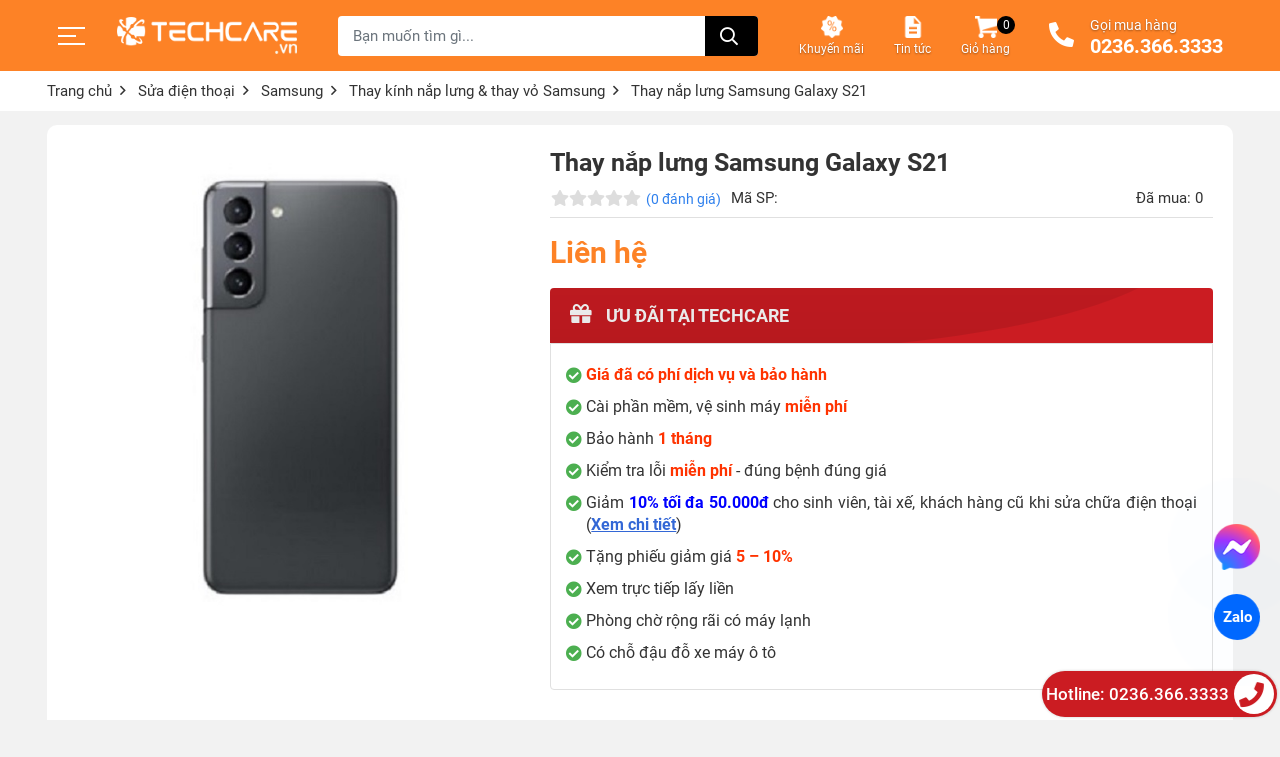

--- FILE ---
content_type: text/html; charset=utf-8
request_url: https://techcare.vn/thay-nap-lung-samsung-galaxy-s21-uy-tin-gia-re-tai-da-nang/
body_size: 223351
content:
<!DOCTYPE html><html lang="vi" xmlns="http://www.w3.org/1999/xhtml"><head lang="vi" xml:lang="vi" xmlns:fb="http://ogp.me/ns/fb#">
    <meta charset="utf-8" />
    <meta http-equiv="content-type" content="text/html; charset=UTF-8" />
    <meta name="content-language" content="vi-VN" />
    <meta http-equiv="X-UA-Compatible" content="IE=edge" />
    <meta name="viewport" content="width=device-width, initial-scale=1" />
    <link href="https://techcare.vn/file/favicon-r9ae1wx.png" rel="shortcut icon" type="image/x-icon" />
    <link href="https://techcare.vn/file/favicon-r9ae1wx.png" rel="apple-touch-icon" />
    <link href="https://techcare.vn/file/favicon-r9ae1wx.png" rel="apple-touch-icon-precomposed" />
    <meta name="robots" content="index, follow" />
    <meta name="googlebot" content="index, follow" />
    <meta name="msnbot" content="index, follow" />
    <meta name="revisit-after" content="1 days" />
    <meta name="copyright" content="Copyright @ 2017 Techcare.vn. All rights reserved" />
    <meta name="DC.Rights" content="Copyright @ 2017 Techcare.vn. All rights reserved"/>
    <meta name="DC.Coverage" content="Vietnam">
    <meta name="DC.Language" content="vi-VN" />
    <meta name="google-site-verification" content="7XZVjIW-tR3u6VQ04WmbOOwgok0yuF2j1kgNQFiC3Yg" />
<meta name="Author" content="techcare.vn" />
<meta name="copyright" content="Copyright © 2017 TechCare.VN " />
<meta name="geo.region" content="VN" />
<meta name="geo.placename" content="Việt Nam" />
<meta name="geo.position" content="16.068;108.212" />
<meta name="ICBM" content="16.068, 108.212" />
<meta name="facebook-domain-verification" content="btkmtdjuocz29axe182hayholn4dk2" />
<meta name='dmca-site-verification' content='UDlwNWZlV2ViMUlQdkMyK3Bybm5EZz090' />
<meta name="zalo-platform-site-verification" content="IuIqCugDC3LphwHjyzm1RH3fe6BydtOrDpCr" />
<link rel="icon" href="https://techcare.vn/image/favicon.png" type="image/x-icon">
<!-- Google tag (gtag.js) -->
<script type="lazyloadscript" data-type="text/javascript" data-src="https://www.googletagmanager.com/gtag/js?id=G-BJTTGY2L6F"></script>
<meta name="google-site-verification" content="HOI-mlx4LxuRR9Bwk0TMm3au4FbtmLgMDVYCa1L6rgo" />
<script type="lazyloadscript" data-type="text/javascript">
  window.dataLayer = window.dataLayer || [];
  function gtag(){dataLayer.push(arguments);}
  gtag('js', new Date());
  gtag('config', 'G-BJTTGY2L6F');
</script>
<!-- Google Tag Manager -->
<script type="lazyloadscript" data-type="text/javascript">(function(w,d,s,l,i){w[l]=w[l]||[];w[l].push({'gtm.start':
new Date().getTime(),event:'gtm.js'});var f=d.getElementsByTagName(s)[0],
j=d.createElement(s),dl=l!='dataLayer'?'&l='+l:'';j.async=true;j.src=
'https://www.googletagmanager.com/gtm.js?id='+i+dl;f.parentNode.insertBefore(j,f);
})(window,document,'script','dataLayer','GTM-P3QTHVNG');</script>
<!-- End Google Tag Manager -->
<link rel="preconnect" href="https://fonts.gstatic.com" crossorigin>
<link rel="preload" as="font" href="https://techcare.vn/webfonts/fa-solid-900.woff2" type="font/woff2" crossorigin="anonymous">
<link rel="preload" as="font" href="https://techcare.vn/webfonts/fa-regular-400.woff2" type="font/woff2" crossorigin="anonymous">
<link rel="preload" as="font" href="https://techcare.vn/webfonts/fa-brands-400.woff2" type="font/woff2" crossorigin="anonymous">
<link rel="preload" fetchpriority="high" as="image" href="https://techcare.vn/image/tra-gop-61rbqxr.jpg" type="image/webp">
<link rel="preload" fetchpriority="high" as="image" href="https://techcare.vn/image/freeship-j9wbqxq.jpg" type="image/webp">
<link rel="preload" fetchpriority="high" as="image" href="https://techcare.vn/image/quoc-te-hoa-binh-j6mbp6j.jpg" type="image/webp">  
    <script type="application/ld+json">
{
  "@context": "http://schema.org",
  "@type": "LocalBusiness",
  "@id": "https://techcare.vn/",
  "url": "https://techcare.vn/",
  "logo": "https://techcare.vn/image/logo.png",
  "image": "https://techcare.vn/image/he-thong-cua-hang-b2za1aq.jpg",
  "priceRange": "100000 vnđ - 2000000 vnđ",
  "hasMap": "https://maps.app.goo.gl/FchepL1zmP8sTG9g6",
  "email": "cskh.techcare@gmail.com",
  "description": "Techcare Trung tâm Công Nghệ Mua Bán Điện Thoại - Laptop Cũ Giá Rẻ Chính Hãng Số 1 Đà Nẵng✅ nơi thay thế Linh Kiện, Phụ Kiện Điện Thoại Laptop mới và uy tín nhất Đà Nẵng ✅ Bảo hành trọn gói các dịch vụ tại cửa hàng 99 -101 và 133-135 Hàm Nghi, Đà Nẵng, 50 Nguyễn Văn Thoại, Đà Nẵng",
  "name": "Techcare Hệ Thống Laptop Điện Thoại Chính Hãng Số 1 Đà Nẵng",
  "telephone": "0888888086",
  "geo": {
    "@type": "GeoCoordinates",
    "latitude": 16.104984,
    "longitude": 108.247602
  },
  "address": {
    "@type": "PostalAddress",
    "addressLocality": "Thanh Khê",
    "addressCountry": "VN",
    "addressRegion": "Đà Nẵng",
    "postalCode": "50000",
    "streetAddress": "133 – 135 Hàm Nghi, Thạc Gián, Thanh Khê, Đà Nẵng"
  },
  "openingHoursSpecification": [
    {
      "@type": "OpeningHoursSpecification",
      "dayOfWeek": ["Monday", "Tuesday", "Wednesday", "Thursday", "Friday"],
      "opens": "08:30",
      "closes": "21:00"
    },
    {
      "@type": "OpeningHoursSpecification",
      "dayOfWeek": ["Saturday", "Sunday"],
      "opens": "08:30",
      "closes": "22:00"
    }
  ],
  "sameAs": [
    "https://www.facebook.com/TechCare133/?locale=vi_VN",
    "https://www.instagram.com/laptopcutechcare/"
  ],
  "contactPoint": {
    "@type": "ContactPoint",
    "telephone": "0888888086",
    "contactType": "customer service",
    "areaServed": "VN",
    "availableLanguage": ["Vietnamese", "English"]
  }
}
</script>
    <title>Thay nắp lưng Samsung Galaxy S21 uy tín giá rẻ tại Đà Nẵng</title>
    <meta name="description" content="Để sử dụng dịch vụ Thay nắp lưng Samsung Galaxy S21 uy tín giá rẻ tại Đà Nẵng. Hãy đến với Techcare - Hệ thống dịch vụ công nghệ số 1 tại Đà Nẵng. Với đội ngũ kỹ thuật viên có trình độ chuyên môn cao sẽ mang đến cho các bạn dịch vụ chất lượng, nhanh chóng và nhiều ưu đãi hấp dẫn." />
    <meta property="og:type" content="website" />
    <meta property="og:title" content="Thay nắp lưng Samsung Galaxy S21 uy tín giá rẻ tại Đà Nẵng" />
    <meta property="og:description" content="Để sử dụng dịch vụ Thay nắp lưng Samsung Galaxy S21 uy tín giá rẻ tại Đà Nẵng. Hãy đến với Techcare - Hệ thống dịch vụ công nghệ số 1 tại Đà Nẵng. Với đội ngũ kỹ thuật viên có trình độ chuyên môn cao sẽ mang đến cho các bạn dịch vụ chất lượng, nhanh chóng và nhiều ưu đãi hấp dẫn." />
    <meta property="og:url" content="https://techcare.vn/thay-nap-lung-samsung-galaxy-s21-uy-tin-gia-re-tai-da-nang/" />
    <meta property="og:image" content="https://techcare.vn/image/thay-nap-lung-samsung-galaxy-s21-uy-tin-gia-re-tai-da-nang-og1fb24.jpg" />
    <meta property="og:image:type" content="image/jpg" />
    <meta property="og:image:width" content="800" />
    <meta property="og:image:height" content="420" />
    <meta property="og:image:alt" content="Thay nắp lưng Samsung Galaxy S21 uy tín giá rẻ tại Đà Nẵng" />
    <meta name="DC.Title" content="Thay nắp lưng Samsung Galaxy S21 uy tín giá rẻ tại Đà Nẵng" lang="vi-VN" />
    <meta name="DC.Subject" content="Thay kính nắp lưng & thay vỏ Samsung" lang="vi-VN" />
    <meta name="DC.Description" content="Để sử dụng dịch vụ Thay nắp lưng Samsung Galaxy S21 uy tín giá rẻ tại Đà Nẵng. Hãy đến với Techcare - Hệ thống dịch vụ công nghệ số 1 tại Đà Nẵng. Với đội ngũ kỹ thuật viên có trình độ chuyên môn cao sẽ mang đến cho các bạn dịch vụ chất lượng, nhanh chóng và nhiều ưu đãi hấp dẫn." lang="vi-VN" />
    <meta name="DC.Creator" content="TechCare" lang="vi-VN" />
    <meta name="DC.Publisher" content="2018-09-24T17:12:00+07:00" />
    <link rel="canonical" href="https://techcare.vn/thay-nap-lung-samsung-galaxy-s21-uy-tin-gia-re-tai-da-nang/" />
    <link rel="preconnect" href="https://fonts.gstatic.com" crossorigin>
    <style>
        :root{--blue:#007bff;--indigo:#6610f2;--purple:#6f42c1;--pink:#e83e8c;--red:#dc3545;--orange:#fd7e14;--yellow:#ffc107;--green:#28a745;--teal:#20c997;--cyan:#17a2b8;--white:#fff;--gray:#6c757d;--gray-dark:#343a40;--primary:#007bff;--secondary:#6c757d;--success:#28a745;--info:#17a2b8;--warning:#ffc107;--danger:#dc3545;--light:#f8f9fa;--dark:#343a40;--breakpoint-xs:0;--breakpoint-sm:576px;--breakpoint-md:768px;--breakpoint-lg:992px;--breakpoint-xl:1200px;--font-family-sans-serif:-apple-system,BlinkMacSystemFont,"Segoe UI",Roboto,"Helvetica Neue",Arial,"Noto Sans",sans-serif,"Apple Color Emoji","Segoe UI Emoji","Segoe UI Symbol","Noto Color Emoji";--font-family-monospace:SFMono-Regular,Menlo,Monaco,Consolas,"Liberation Mono","Courier New",monospace}*,::after,::before{box-sizing:border-box}html{font-family:sans-serif;line-height:1.15;-webkit-text-size-adjust:100%;-webkit-tap-highlight-color:transparent}article,aside,figcaption,figure,footer,header,hgroup,main,nav,section{display:block}body{margin:0;font-family:-apple-system,BlinkMacSystemFont,"Segoe UI",Roboto,"Helvetica Neue",Arial,"Noto Sans",sans-serif,"Apple Color Emoji","Segoe UI Emoji","Segoe UI Symbol","Noto Color Emoji";font-size:1rem;font-weight:400;line-height:1.5;color:#212529;text-align:left;background-color:#fff}[tabindex="-1"]:focus:not(:focus-visible){outline:0!important}hr{box-sizing:content-box;height:0;overflow:visible}h1,h2,h3,h4,h5,h6{margin-top:0;margin-bottom:.5rem}p{margin-top:0;margin-bottom:1rem}abbr[data-original-title],abbr[title]{text-decoration:underline;-webkit-text-decoration:underline dotted;text-decoration:underline dotted;cursor:help;border-bottom:0;-webkit-text-decoration-skip-ink:none;text-decoration-skip-ink:none}address{margin-bottom:1rem;font-style:normal;line-height:inherit}dl,ol,ul{margin-top:0;margin-bottom:1rem}ol ol,ol ul,ul ol,ul ul{margin-bottom:0}dt{font-weight:700}dd{margin-bottom:.5rem;margin-left:0}blockquote{margin:0 0 1rem}b,strong{font-weight:bolder}small{font-size:80%}sub,sup{position:relative;font-size:75%;line-height:0;vertical-align:baseline}sub{bottom:-.25em}sup{top:-.5em}a{color:#007bff;text-decoration:none;background-color:transparent}a:hover{color:#0056b3;text-decoration:underline}a:not([href]){color:inherit;text-decoration:none}a:not([href]):hover{color:inherit;text-decoration:none}code,kbd,pre,samp{font-family:SFMono-Regular,Menlo,Monaco,Consolas,"Liberation Mono","Courier New",monospace;font-size:1em}pre{margin-top:0;margin-bottom:1rem;overflow:auto;-ms-overflow-style:scrollbar}figure{margin:0 0 1rem}img{vertical-align:middle;border-style:none}svg{overflow:hidden;vertical-align:middle}table{border-collapse:collapse}caption{padding-top:.75rem;padding-bottom:.75rem;color:#6c757d;text-align:left;caption-side:bottom}th{text-align:inherit}label{display:inline-block;margin-bottom:.5rem}button{border-radius:0}button:focus{outline:1px dotted;outline:5px auto -webkit-focus-ring-color}button,input,optgroup,select,textarea{margin:0;font-family:inherit;font-size:inherit;line-height:inherit}button,input{overflow:visible}button,select{text-transform:none}[role=button]{cursor:pointer}select{word-wrap:normal}[type=button],[type=reset],[type=submit],button{-webkit-appearance:button}[type=button]:not(:disabled),[type=reset]:not(:disabled),[type=submit]:not(:disabled),button:not(:disabled){cursor:pointer}[type=button]::-moz-focus-inner,[type=reset]::-moz-focus-inner,[type=submit]::-moz-focus-inner,button::-moz-focus-inner{padding:0;border-style:none}input[type=checkbox],input[type=radio]{box-sizing:border-box;padding:0}textarea{overflow:auto;resize:vertical}fieldset{min-width:0;padding:0;margin:0;border:0}legend{display:block;width:100%;max-width:100%;padding:0;margin-bottom:.5rem;font-size:1.5rem;line-height:inherit;color:inherit;white-space:normal}progress{vertical-align:baseline}[type=number]::-webkit-inner-spin-button,[type=number]::-webkit-outer-spin-button{height:auto}[type=search]{outline-offset:-2px;-webkit-appearance:none}[type=search]::-webkit-search-decoration{-webkit-appearance:none}::-webkit-file-upload-button{font:inherit;-webkit-appearance:button}output{display:inline-block}summary{display:list-item;cursor:pointer}template{display:none}[hidden]{display:none!important}.h1,.h2,.h3,.h4,.h5,.h6,h1,h2,h3,h4,h5,h6{margin-bottom:.5rem;font-weight:500;line-height:1.2}.h1,h1{font-size:2.5rem}.h2,h2{font-size:2rem}.h3,h3{font-size:1.75rem}.h4,h4{font-size:1.5rem}.h5,h5{font-size:1.25rem}.h6,h6{font-size:1rem}.lead{font-size:1.25rem;font-weight:300}.display-1{font-size:6rem;font-weight:300;line-height:1.2}.display-2{font-size:5.5rem;font-weight:300;line-height:1.2}.display-3{font-size:4.5rem;font-weight:300;line-height:1.2}.display-4{font-size:3.5rem;font-weight:300;line-height:1.2}hr{margin-top:1rem;margin-bottom:1rem;border:0;border-top:1px solid rgba(0,0,0,.1)}.small,small{font-size:80%;font-weight:400}.mark,mark{padding:.2em;background-color:#fcf8e3}.list-unstyled{padding-left:0;list-style:none}.list-inline{padding-left:0;list-style:none}.list-inline-item{display:inline-block}.list-inline-item:not(:last-child){margin-right:.5rem}.initialism{font-size:90%;text-transform:uppercase}.blockquote{margin-bottom:1rem;font-size:1.25rem}.blockquote-footer{display:block;font-size:80%;color:#6c757d}.blockquote-footer::before{content:"\2014\00A0"}.img-fluid{max-width:100%;height:auto}.img-thumbnail{padding:.25rem;background-color:#fff;border:1px solid #dee2e6;border-radius:.25rem;max-width:100%;height:auto}.figure{display:inline-block}.figure-img{margin-bottom:.5rem;line-height:1}.figure-caption{font-size:90%;color:#6c757d}code{font-size:87.5%;color:#e83e8c;word-wrap:break-word}a>code{color:inherit}kbd{padding:.2rem .4rem;font-size:87.5%;color:#fff;background-color:#212529;border-radius:.2rem}kbd kbd{padding:0;font-size:100%;font-weight:700}pre{display:block;font-size:87.5%;color:#212529}pre code{font-size:inherit;color:inherit;word-break:normal}.pre-scrollable{max-height:340px;overflow-y:scroll}.container{width:100%;padding-right:15px;padding-left:15px;margin-right:auto;margin-left:auto}@media (min-width:576px){.container{max-width:540px}}@media (min-width:768px){.container{max-width:720px}}@media (min-width:992px){.container{max-width:960px}}@media (min-width:1200px){.container{max-width:1140px}}.container-fluid,.container-lg,.container-md,.container-sm,.container-xl{width:100%;padding-right:15px;padding-left:15px;margin-right:auto;margin-left:auto}@media (min-width:576px){.container,.container-sm{max-width:540px}}@media (min-width:768px){.container,.container-md,.container-sm{max-width:720px}}@media (min-width:992px){.container,.container-lg,.container-md,.container-sm{max-width:960px}}@media (min-width:1200px){.container,.container-lg,.container-md,.container-sm,.container-xl{max-width:1140px}}.row{display:-ms-flexbox;display:flex;-ms-flex-wrap:wrap;flex-wrap:wrap;margin-right:-15px;margin-left:-15px}.no-gutters{margin-right:0;margin-left:0}.no-gutters>.col,.no-gutters>[class*=col-]{padding-right:0;padding-left:0}.col,.col-1,.col-10,.col-11,.col-12,.col-2,.col-3,.col-4,.col-5,.col-6,.col-7,.col-8,.col-9,.col-auto,.col-lg,.col-lg-1,.col-lg-10,.col-lg-11,.col-lg-12,.col-lg-2,.col-lg-3,.col-lg-4,.col-lg-5,.col-lg-6,.col-lg-7,.col-lg-8,.col-lg-9,.col-lg-auto,.col-md,.col-md-1,.col-md-10,.col-md-11,.col-md-12,.col-md-2,.col-md-3,.col-md-4,.col-md-5,.col-md-6,.col-md-7,.col-md-8,.col-md-9,.col-md-auto,.col-sm,.col-sm-1,.col-sm-10,.col-sm-11,.col-sm-12,.col-sm-2,.col-sm-3,.col-sm-4,.col-sm-5,.col-sm-6,.col-sm-7,.col-sm-8,.col-sm-9,.col-sm-auto,.col-xl,.col-xl-1,.col-xl-10,.col-xl-11,.col-xl-12,.col-xl-2,.col-xl-3,.col-xl-4,.col-xl-5,.col-xl-6,.col-xl-7,.col-xl-8,.col-xl-9,.col-xl-auto{position:relative;width:100%;padding-right:15px;padding-left:15px}.col{-ms-flex-preferred-size:0;flex-basis:0;-ms-flex-positive:1;flex-grow:1;min-width:0;max-width:100%}.row-cols-1>*{-ms-flex:0 0 100%;flex:0 0 100%;max-width:100%}.row-cols-2>*{-ms-flex:0 0 50%;flex:0 0 50%;max-width:50%}.row-cols-3>*{-ms-flex:0 0 33.333333%;flex:0 0 33.333333%;max-width:33.333333%}.row-cols-4>*{-ms-flex:0 0 25%;flex:0 0 25%;max-width:25%}.row-cols-5>*{-ms-flex:0 0 20%;flex:0 0 20%;max-width:20%}.row-cols-6>*{-ms-flex:0 0 16.666667%;flex:0 0 16.666667%;max-width:16.666667%}.col-auto{-ms-flex:0 0 auto;flex:0 0 auto;width:auto;max-width:100%}.col-1{-ms-flex:0 0 8.333333%;flex:0 0 8.333333%;max-width:8.333333%}.col-2{-ms-flex:0 0 16.666667%;flex:0 0 16.666667%;max-width:16.666667%}.col-3{-ms-flex:0 0 25%;flex:0 0 25%;max-width:25%}.col-4{-ms-flex:0 0 33.333333%;flex:0 0 33.333333%;max-width:33.333333%}.col-5{-ms-flex:0 0 41.666667%;flex:0 0 41.666667%;max-width:41.666667%}.col-6{-ms-flex:0 0 50%;flex:0 0 50%;max-width:50%}.col-7{-ms-flex:0 0 58.333333%;flex:0 0 58.333333%;max-width:58.333333%}.col-8{-ms-flex:0 0 66.666667%;flex:0 0 66.666667%;max-width:66.666667%}.col-9{-ms-flex:0 0 75%;flex:0 0 75%;max-width:75%}.col-10{-ms-flex:0 0 83.333333%;flex:0 0 83.333333%;max-width:83.333333%}.col-11{-ms-flex:0 0 91.666667%;flex:0 0 91.666667%;max-width:91.666667%}.col-12{-ms-flex:0 0 100%;flex:0 0 100%;max-width:100%}.order-first{-ms-flex-order:-1;order:-1}.order-last{-ms-flex-order:13;order:13}.order-0{-ms-flex-order:0;order:0}.order-1{-ms-flex-order:1;order:1}.order-2{-ms-flex-order:2;order:2}.order-3{-ms-flex-order:3;order:3}.order-4{-ms-flex-order:4;order:4}.order-5{-ms-flex-order:5;order:5}.order-6{-ms-flex-order:6;order:6}.order-7{-ms-flex-order:7;order:7}.order-8{-ms-flex-order:8;order:8}.order-9{-ms-flex-order:9;order:9}.order-10{-ms-flex-order:10;order:10}.order-11{-ms-flex-order:11;order:11}.order-12{-ms-flex-order:12;order:12}.offset-1{margin-left:8.333333%}.offset-2{margin-left:16.666667%}.offset-3{margin-left:25%}.offset-4{margin-left:33.333333%}.offset-5{margin-left:41.666667%}.offset-6{margin-left:50%}.offset-7{margin-left:58.333333%}.offset-8{margin-left:66.666667%}.offset-9{margin-left:75%}.offset-10{margin-left:83.333333%}.offset-11{margin-left:91.666667%}@media (min-width:576px){.col-sm{-ms-flex-preferred-size:0;flex-basis:0;-ms-flex-positive:1;flex-grow:1;min-width:0;max-width:100%}.row-cols-sm-1>*{-ms-flex:0 0 100%;flex:0 0 100%;max-width:100%}.row-cols-sm-2>*{-ms-flex:0 0 50%;flex:0 0 50%;max-width:50%}.row-cols-sm-3>*{-ms-flex:0 0 33.333333%;flex:0 0 33.333333%;max-width:33.333333%}.row-cols-sm-4>*{-ms-flex:0 0 25%;flex:0 0 25%;max-width:25%}.row-cols-sm-5>*{-ms-flex:0 0 20%;flex:0 0 20%;max-width:20%}.row-cols-sm-6>*{-ms-flex:0 0 16.666667%;flex:0 0 16.666667%;max-width:16.666667%}.col-sm-auto{-ms-flex:0 0 auto;flex:0 0 auto;width:auto;max-width:100%}.col-sm-1{-ms-flex:0 0 8.333333%;flex:0 0 8.333333%;max-width:8.333333%}.col-sm-2{-ms-flex:0 0 16.666667%;flex:0 0 16.666667%;max-width:16.666667%}.col-sm-3{-ms-flex:0 0 25%;flex:0 0 25%;max-width:25%}.col-sm-4{-ms-flex:0 0 33.333333%;flex:0 0 33.333333%;max-width:33.333333%}.col-sm-5{-ms-flex:0 0 41.666667%;flex:0 0 41.666667%;max-width:41.666667%}.col-sm-6{-ms-flex:0 0 50%;flex:0 0 50%;max-width:50%}.col-sm-7{-ms-flex:0 0 58.333333%;flex:0 0 58.333333%;max-width:58.333333%}.col-sm-8{-ms-flex:0 0 66.666667%;flex:0 0 66.666667%;max-width:66.666667%}.col-sm-9{-ms-flex:0 0 75%;flex:0 0 75%;max-width:75%}.col-sm-10{-ms-flex:0 0 83.333333%;flex:0 0 83.333333%;max-width:83.333333%}.col-sm-11{-ms-flex:0 0 91.666667%;flex:0 0 91.666667%;max-width:91.666667%}.col-sm-12{-ms-flex:0 0 100%;flex:0 0 100%;max-width:100%}.order-sm-first{-ms-flex-order:-1;order:-1}.order-sm-last{-ms-flex-order:13;order:13}.order-sm-0{-ms-flex-order:0;order:0}.order-sm-1{-ms-flex-order:1;order:1}.order-sm-2{-ms-flex-order:2;order:2}.order-sm-3{-ms-flex-order:3;order:3}.order-sm-4{-ms-flex-order:4;order:4}.order-sm-5{-ms-flex-order:5;order:5}.order-sm-6{-ms-flex-order:6;order:6}.order-sm-7{-ms-flex-order:7;order:7}.order-sm-8{-ms-flex-order:8;order:8}.order-sm-9{-ms-flex-order:9;order:9}.order-sm-10{-ms-flex-order:10;order:10}.order-sm-11{-ms-flex-order:11;order:11}.order-sm-12{-ms-flex-order:12;order:12}.offset-sm-0{margin-left:0}.offset-sm-1{margin-left:8.333333%}.offset-sm-2{margin-left:16.666667%}.offset-sm-3{margin-left:25%}.offset-sm-4{margin-left:33.333333%}.offset-sm-5{margin-left:41.666667%}.offset-sm-6{margin-left:50%}.offset-sm-7{margin-left:58.333333%}.offset-sm-8{margin-left:66.666667%}.offset-sm-9{margin-left:75%}.offset-sm-10{margin-left:83.333333%}.offset-sm-11{margin-left:91.666667%}}@media (min-width:768px){.col-md{-ms-flex-preferred-size:0;flex-basis:0;-ms-flex-positive:1;flex-grow:1;min-width:0;max-width:100%}.row-cols-md-1>*{-ms-flex:0 0 100%;flex:0 0 100%;max-width:100%}.row-cols-md-2>*{-ms-flex:0 0 50%;flex:0 0 50%;max-width:50%}.row-cols-md-3>*{-ms-flex:0 0 33.333333%;flex:0 0 33.333333%;max-width:33.333333%}.row-cols-md-4>*{-ms-flex:0 0 25%;flex:0 0 25%;max-width:25%}.row-cols-md-5>*{-ms-flex:0 0 20%;flex:0 0 20%;max-width:20%}.row-cols-md-6>*{-ms-flex:0 0 16.666667%;flex:0 0 16.666667%;max-width:16.666667%}.col-md-auto{-ms-flex:0 0 auto;flex:0 0 auto;width:auto;max-width:100%}.col-md-1{-ms-flex:0 0 8.333333%;flex:0 0 8.333333%;max-width:8.333333%}.col-md-2{-ms-flex:0 0 16.666667%;flex:0 0 16.666667%;max-width:16.666667%}.col-md-3{-ms-flex:0 0 25%;flex:0 0 25%;max-width:25%}.col-md-4{-ms-flex:0 0 33.333333%;flex:0 0 33.333333%;max-width:33.333333%}.col-md-5{-ms-flex:0 0 41.666667%;flex:0 0 41.666667%;max-width:41.666667%}.col-md-6{-ms-flex:0 0 50%;flex:0 0 50%;max-width:50%}.col-md-7{-ms-flex:0 0 58.333333%;flex:0 0 58.333333%;max-width:58.333333%}.col-md-8{-ms-flex:0 0 66.666667%;flex:0 0 66.666667%;max-width:66.666667%}.col-md-9{-ms-flex:0 0 75%;flex:0 0 75%;max-width:75%}.col-md-10{-ms-flex:0 0 83.333333%;flex:0 0 83.333333%;max-width:83.333333%}.col-md-11{-ms-flex:0 0 91.666667%;flex:0 0 91.666667%;max-width:91.666667%}.col-md-12{-ms-flex:0 0 100%;flex:0 0 100%;max-width:100%}.order-md-first{-ms-flex-order:-1;order:-1}.order-md-last{-ms-flex-order:13;order:13}.order-md-0{-ms-flex-order:0;order:0}.order-md-1{-ms-flex-order:1;order:1}.order-md-2{-ms-flex-order:2;order:2}.order-md-3{-ms-flex-order:3;order:3}.order-md-4{-ms-flex-order:4;order:4}.order-md-5{-ms-flex-order:5;order:5}.order-md-6{-ms-flex-order:6;order:6}.order-md-7{-ms-flex-order:7;order:7}.order-md-8{-ms-flex-order:8;order:8}.order-md-9{-ms-flex-order:9;order:9}.order-md-10{-ms-flex-order:10;order:10}.order-md-11{-ms-flex-order:11;order:11}.order-md-12{-ms-flex-order:12;order:12}.offset-md-0{margin-left:0}.offset-md-1{margin-left:8.333333%}.offset-md-2{margin-left:16.666667%}.offset-md-3{margin-left:25%}.offset-md-4{margin-left:33.333333%}.offset-md-5{margin-left:41.666667%}.offset-md-6{margin-left:50%}.offset-md-7{margin-left:58.333333%}.offset-md-8{margin-left:66.666667%}.offset-md-9{margin-left:75%}.offset-md-10{margin-left:83.333333%}.offset-md-11{margin-left:91.666667%}}@media (min-width:992px){.col-lg{-ms-flex-preferred-size:0;flex-basis:0;-ms-flex-positive:1;flex-grow:1;min-width:0;max-width:100%}.row-cols-lg-1>*{-ms-flex:0 0 100%;flex:0 0 100%;max-width:100%}.row-cols-lg-2>*{-ms-flex:0 0 50%;flex:0 0 50%;max-width:50%}.row-cols-lg-3>*{-ms-flex:0 0 33.333333%;flex:0 0 33.333333%;max-width:33.333333%}.row-cols-lg-4>*{-ms-flex:0 0 25%;flex:0 0 25%;max-width:25%}.row-cols-lg-5>*{-ms-flex:0 0 20%;flex:0 0 20%;max-width:20%}.row-cols-lg-6>*{-ms-flex:0 0 16.666667%;flex:0 0 16.666667%;max-width:16.666667%}.col-lg-auto{-ms-flex:0 0 auto;flex:0 0 auto;width:auto;max-width:100%}.col-lg-1{-ms-flex:0 0 8.333333%;flex:0 0 8.333333%;max-width:8.333333%}.col-lg-2{-ms-flex:0 0 16.666667%;flex:0 0 16.666667%;max-width:16.666667%}.col-lg-3{-ms-flex:0 0 25%;flex:0 0 25%;max-width:25%}.col-lg-4{-ms-flex:0 0 33.333333%;flex:0 0 33.333333%;max-width:33.333333%}.col-lg-5{-ms-flex:0 0 41.666667%;flex:0 0 41.666667%;max-width:41.666667%}.col-lg-6{-ms-flex:0 0 50%;flex:0 0 50%;max-width:50%}.col-lg-7{-ms-flex:0 0 58.333333%;flex:0 0 58.333333%;max-width:58.333333%}.col-lg-8{-ms-flex:0 0 66.666667%;flex:0 0 66.666667%;max-width:66.666667%}.col-lg-9{-ms-flex:0 0 75%;flex:0 0 75%;max-width:75%}.col-lg-10{-ms-flex:0 0 83.333333%;flex:0 0 83.333333%;max-width:83.333333%}.col-lg-11{-ms-flex:0 0 91.666667%;flex:0 0 91.666667%;max-width:91.666667%}.col-lg-12{-ms-flex:0 0 100%;flex:0 0 100%;max-width:100%}.order-lg-first{-ms-flex-order:-1;order:-1}.order-lg-last{-ms-flex-order:13;order:13}.order-lg-0{-ms-flex-order:0;order:0}.order-lg-1{-ms-flex-order:1;order:1}.order-lg-2{-ms-flex-order:2;order:2}.order-lg-3{-ms-flex-order:3;order:3}.order-lg-4{-ms-flex-order:4;order:4}.order-lg-5{-ms-flex-order:5;order:5}.order-lg-6{-ms-flex-order:6;order:6}.order-lg-7{-ms-flex-order:7;order:7}.order-lg-8{-ms-flex-order:8;order:8}.order-lg-9{-ms-flex-order:9;order:9}.order-lg-10{-ms-flex-order:10;order:10}.order-lg-11{-ms-flex-order:11;order:11}.order-lg-12{-ms-flex-order:12;order:12}.offset-lg-0{margin-left:0}.offset-lg-1{margin-left:8.333333%}.offset-lg-2{margin-left:16.666667%}.offset-lg-3{margin-left:25%}.offset-lg-4{margin-left:33.333333%}.offset-lg-5{margin-left:41.666667%}.offset-lg-6{margin-left:50%}.offset-lg-7{margin-left:58.333333%}.offset-lg-8{margin-left:66.666667%}.offset-lg-9{margin-left:75%}.offset-lg-10{margin-left:83.333333%}.offset-lg-11{margin-left:91.666667%}}@media (min-width:1200px){.col-xl{-ms-flex-preferred-size:0;flex-basis:0;-ms-flex-positive:1;flex-grow:1;min-width:0;max-width:100%}.row-cols-xl-1>*{-ms-flex:0 0 100%;flex:0 0 100%;max-width:100%}.row-cols-xl-2>*{-ms-flex:0 0 50%;flex:0 0 50%;max-width:50%}.row-cols-xl-3>*{-ms-flex:0 0 33.333333%;flex:0 0 33.333333%;max-width:33.333333%}.row-cols-xl-4>*{-ms-flex:0 0 25%;flex:0 0 25%;max-width:25%}.row-cols-xl-5>*{-ms-flex:0 0 20%;flex:0 0 20%;max-width:20%}.row-cols-xl-6>*{-ms-flex:0 0 16.666667%;flex:0 0 16.666667%;max-width:16.666667%}.col-xl-auto{-ms-flex:0 0 auto;flex:0 0 auto;width:auto;max-width:100%}.col-xl-1{-ms-flex:0 0 8.333333%;flex:0 0 8.333333%;max-width:8.333333%}.col-xl-2{-ms-flex:0 0 16.666667%;flex:0 0 16.666667%;max-width:16.666667%}.col-xl-3{-ms-flex:0 0 25%;flex:0 0 25%;max-width:25%}.col-xl-4{-ms-flex:0 0 33.333333%;flex:0 0 33.333333%;max-width:33.333333%}.col-xl-5{-ms-flex:0 0 41.666667%;flex:0 0 41.666667%;max-width:41.666667%}.col-xl-6{-ms-flex:0 0 50%;flex:0 0 50%;max-width:50%}.col-xl-7{-ms-flex:0 0 58.333333%;flex:0 0 58.333333%;max-width:58.333333%}.col-xl-8{-ms-flex:0 0 66.666667%;flex:0 0 66.666667%;max-width:66.666667%}.col-xl-9{-ms-flex:0 0 75%;flex:0 0 75%;max-width:75%}.col-xl-10{-ms-flex:0 0 83.333333%;flex:0 0 83.333333%;max-width:83.333333%}.col-xl-11{-ms-flex:0 0 91.666667%;flex:0 0 91.666667%;max-width:91.666667%}.col-xl-12{-ms-flex:0 0 100%;flex:0 0 100%;max-width:100%}.order-xl-first{-ms-flex-order:-1;order:-1}.order-xl-last{-ms-flex-order:13;order:13}.order-xl-0{-ms-flex-order:0;order:0}.order-xl-1{-ms-flex-order:1;order:1}.order-xl-2{-ms-flex-order:2;order:2}.order-xl-3{-ms-flex-order:3;order:3}.order-xl-4{-ms-flex-order:4;order:4}.order-xl-5{-ms-flex-order:5;order:5}.order-xl-6{-ms-flex-order:6;order:6}.order-xl-7{-ms-flex-order:7;order:7}.order-xl-8{-ms-flex-order:8;order:8}.order-xl-9{-ms-flex-order:9;order:9}.order-xl-10{-ms-flex-order:10;order:10}.order-xl-11{-ms-flex-order:11;order:11}.order-xl-12{-ms-flex-order:12;order:12}.offset-xl-0{margin-left:0}.offset-xl-1{margin-left:8.333333%}.offset-xl-2{margin-left:16.666667%}.offset-xl-3{margin-left:25%}.offset-xl-4{margin-left:33.333333%}.offset-xl-5{margin-left:41.666667%}.offset-xl-6{margin-left:50%}.offset-xl-7{margin-left:58.333333%}.offset-xl-8{margin-left:66.666667%}.offset-xl-9{margin-left:75%}.offset-xl-10{margin-left:83.333333%}.offset-xl-11{margin-left:91.666667%}}.table{width:100%;margin-bottom:1rem;color:#212529}.table td,.table th{padding:.75rem;vertical-align:top;border-top:1px solid #dee2e6}.table thead th{vertical-align:bottom;border-bottom:2px solid #dee2e6}.table tbody+tbody{border-top:2px solid #dee2e6}.table-sm td,.table-sm th{padding:.3rem}.table-bordered{border:1px solid #dee2e6}.table-bordered td,.table-bordered th{border:1px solid #dee2e6}.table-bordered thead td,.table-bordered thead th{border-bottom-width:2px}.table-borderless tbody+tbody,.table-borderless td,.table-borderless th,.table-borderless thead th{border:0}.table-striped tbody tr:nth-of-type(odd){background-color:rgba(0,0,0,.05)}.table-hover tbody tr:hover{color:#212529;background-color:rgba(0,0,0,.075)}.table-primary,.table-primary>td,.table-primary>th{background-color:#b8daff}.table-primary tbody+tbody,.table-primary td,.table-primary th,.table-primary thead th{border-color:#7abaff}.table-hover .table-primary:hover{background-color:#9fcdff}.table-hover .table-primary:hover>td,.table-hover .table-primary:hover>th{background-color:#9fcdff}.table-secondary,.table-secondary>td,.table-secondary>th{background-color:#d6d8db}.table-secondary tbody+tbody,.table-secondary td,.table-secondary th,.table-secondary thead th{border-color:#b3b7bb}.table-hover .table-secondary:hover{background-color:#c8cbcf}.table-hover .table-secondary:hover>td,.table-hover .table-secondary:hover>th{background-color:#c8cbcf}.table-success,.table-success>td,.table-success>th{background-color:#c3e6cb}.table-success tbody+tbody,.table-success td,.table-success th,.table-success thead th{border-color:#8fd19e}.table-hover .table-success:hover{background-color:#b1dfbb}.table-hover .table-success:hover>td,.table-hover .table-success:hover>th{background-color:#b1dfbb}.table-info,.table-info>td,.table-info>th{background-color:#bee5eb}.table-info tbody+tbody,.table-info td,.table-info th,.table-info thead th{border-color:#86cfda}.table-hover .table-info:hover{background-color:#abdde5}.table-hover .table-info:hover>td,.table-hover .table-info:hover>th{background-color:#abdde5}.table-warning,.table-warning>td,.table-warning>th{background-color:#ffeeba}.table-warning tbody+tbody,.table-warning td,.table-warning th,.table-warning thead th{border-color:#ffdf7e}.table-hover .table-warning:hover{background-color:#ffe8a1}.table-hover .table-warning:hover>td,.table-hover .table-warning:hover>th{background-color:#ffe8a1}.table-danger,.table-danger>td,.table-danger>th{background-color:#f5c6cb}.table-danger tbody+tbody,.table-danger td,.table-danger th,.table-danger thead th{border-color:#ed969e}.table-hover .table-danger:hover{background-color:#f1b0b7}.table-hover .table-danger:hover>td,.table-hover .table-danger:hover>th{background-color:#f1b0b7}.table-light,.table-light>td,.table-light>th{background-color:#fdfdfe}.table-light tbody+tbody,.table-light td,.table-light th,.table-light thead th{border-color:#fbfcfc}.table-hover .table-light:hover{background-color:#ececf6}.table-hover .table-light:hover>td,.table-hover .table-light:hover>th{background-color:#ececf6}.table-dark,.table-dark>td,.table-dark>th{background-color:#c6c8ca}.table-dark tbody+tbody,.table-dark td,.table-dark th,.table-dark thead th{border-color:#95999c}.table-hover .table-dark:hover{background-color:#b9bbbe}.table-hover .table-dark:hover>td,.table-hover .table-dark:hover>th{background-color:#b9bbbe}.table-active,.table-active>td,.table-active>th{background-color:rgba(0,0,0,.075)}.table-hover .table-active:hover{background-color:rgba(0,0,0,.075)}.table-hover .table-active:hover>td,.table-hover .table-active:hover>th{background-color:rgba(0,0,0,.075)}.table .thead-dark th{color:#fff;background-color:#343a40;border-color:#454d55}.table .thead-light th{color:#495057;background-color:#e9ecef;border-color:#dee2e6}.table-dark{color:#fff;background-color:#343a40}.table-dark td,.table-dark th,.table-dark thead th{border-color:#454d55}.table-dark.table-bordered{border:0}.table-dark.table-striped tbody tr:nth-of-type(odd){background-color:rgba(255,255,255,.05)}.table-dark.table-hover tbody tr:hover{color:#fff;background-color:rgba(255,255,255,.075)}@media (max-width:575.98px){.table-responsive-sm{display:block;width:100%;overflow-x:auto;-webkit-overflow-scrolling:touch}.table-responsive-sm>.table-bordered{border:0}}@media (max-width:767.98px){.table-responsive-md{display:block;width:100%;overflow-x:auto;-webkit-overflow-scrolling:touch}.table-responsive-md>.table-bordered{border:0}}@media (max-width:991.98px){.table-responsive-lg{display:block;width:100%;overflow-x:auto;-webkit-overflow-scrolling:touch}.table-responsive-lg>.table-bordered{border:0}}@media (max-width:1199.98px){.table-responsive-xl{display:block;width:100%;overflow-x:auto;-webkit-overflow-scrolling:touch}.table-responsive-xl>.table-bordered{border:0}}.table-responsive{display:block;width:100%;overflow-x:auto;-webkit-overflow-scrolling:touch}.table-responsive>.table-bordered{border:0}.form-control{display:block;width:100%;height:calc(1.5em + .75rem + 2px);padding:.375rem .75rem;font-size:1rem;font-weight:400;line-height:1.5;color:#495057;background-color:#fff;background-clip:padding-box;border:1px solid #ced4da;border-radius:.25rem;transition:border-color .15s ease-in-out,box-shadow .15s ease-in-out}@media (prefers-reduced-motion:reduce){.form-control{transition:none}}.form-control::-ms-expand{background-color:transparent;border:0}.form-control:-moz-focusring{color:transparent;text-shadow:0 0 0 #495057}.form-control:focus{color:#495057;background-color:#fff;border-color:#80bdff;outline:0;box-shadow:0 0 0 .2rem rgba(0,123,255,.25)}.form-control::-webkit-input-placeholder{color:#6c757d;opacity:1}.form-control::-moz-placeholder{color:#6c757d;opacity:1}.form-control:-ms-input-placeholder{color:#6c757d;opacity:1}.form-control::-ms-input-placeholder{color:#6c757d;opacity:1}.form-control::placeholder{color:#6c757d;opacity:1}.form-control:disabled,.form-control[readonly]{background-color:#e9ecef;opacity:1}input[type=date].form-control,input[type=datetime-local].form-control,input[type=month].form-control,input[type=time].form-control{-webkit-appearance:none;-moz-appearance:none;appearance:none}select.form-control:focus::-ms-value{color:#495057;background-color:#fff}.form-control-file,.form-control-range{display:block;width:100%}.col-form-label{padding-top:calc(.375rem + 1px);padding-bottom:calc(.375rem + 1px);margin-bottom:0;font-size:inherit;line-height:1.5}.col-form-label-lg{padding-top:calc(.5rem + 1px);padding-bottom:calc(.5rem + 1px);font-size:1.25rem;line-height:1.5}.col-form-label-sm{padding-top:calc(.25rem + 1px);padding-bottom:calc(.25rem + 1px);font-size:.875rem;line-height:1.5}.form-control-plaintext{display:block;width:100%;padding:.375rem 0;margin-bottom:0;font-size:1rem;line-height:1.5;color:#212529;background-color:transparent;border:solid transparent;border-width:1px 0}.form-control-plaintext.form-control-lg,.form-control-plaintext.form-control-sm{padding-right:0;padding-left:0}.form-control-sm{height:calc(1.5em + .5rem + 2px);padding:.25rem .5rem;font-size:.875rem;line-height:1.5;border-radius:.2rem}.form-control-lg{height:calc(1.5em + 1rem + 2px);padding:.5rem 1rem;font-size:1.25rem;line-height:1.5;border-radius:.3rem}select.form-control[multiple],select.form-control[size]{height:auto}textarea.form-control{height:auto}.form-group{margin-bottom:1rem}.form-text{display:block;margin-top:.25rem}.form-row{display:-ms-flexbox;display:flex;-ms-flex-wrap:wrap;flex-wrap:wrap;margin-right:-5px;margin-left:-5px}.form-row>.col,.form-row>[class*=col-]{padding-right:5px;padding-left:5px}.form-check{position:relative;display:block;padding-left:1.25rem}.form-check-input{position:absolute;margin-top:.3rem;margin-left:-1.25rem}.form-check-input:disabled~.form-check-label,.form-check-input[disabled]~.form-check-label{color:#6c757d}.form-check-label{margin-bottom:0}.form-check-inline{display:-ms-inline-flexbox;display:inline-flex;-ms-flex-align:center;align-items:center;padding-left:0;margin-right:.75rem}.form-check-inline .form-check-input{position:static;margin-top:0;margin-right:.3125rem;margin-left:0}.valid-feedback{display:none;width:100%;margin-top:.25rem;font-size:80%;color:#28a745}.valid-tooltip{position:absolute;top:100%;z-index:5;display:none;max-width:100%;padding:.25rem .5rem;margin-top:.1rem;font-size:.875rem;line-height:1.5;color:#fff;background-color:rgba(40,167,69,.9);border-radius:.25rem}.is-valid~.valid-feedback,.is-valid~.valid-tooltip,.was-validated:valid~.valid-feedback,.was-validated:valid~.valid-tooltip{display:block}.form-control.is-valid,.was-validated .form-control:valid{border-color:#28a745;padding-right:calc(1.5em + .75rem);background-image:url("data:image/svg+xml,%3csvg xmlns='http://www.w3.org/2000/svg' width='8' height='8' viewBox='0 0 8 8'%3e%3cpath fill='%2328a745' d='M2.3 6.73L.6 4.53c-.4-1.04.46-1.4 1.1-.8l1.1 1.4 3.4-3.8c.6-.63 1.6-.27 1.2.7l-4 4.6c-.43.5-.8.4-1.1.1z'/%3e%3c/svg%3e");background-repeat:no-repeat;background-position:right calc(.375em + .1875rem) center;background-size:calc(.75em + .375rem) calc(.75em + .375rem)}.form-control.is-valid:focus,.was-validated .form-control:valid:focus{border-color:#28a745;box-shadow:0 0 0 .2rem rgba(40,167,69,.25)}.was-validated textarea.form-control:valid,textarea.form-control.is-valid{padding-right:calc(1.5em + .75rem);background-position:top calc(.375em + .1875rem) right calc(.375em + .1875rem)}.custom-select.is-valid,.was-validated .custom-select:valid{border-color:#28a745;padding-right:calc(.75em + 2.3125rem);background:url("data:image/svg+xml,%3csvg xmlns='http://www.w3.org/2000/svg' width='4' height='5' viewBox='0 0 4 5'%3e%3cpath fill='%23343a40' d='M2 0L0 2h4zm0 5L0 3h4z'/%3e%3c/svg%3e") no-repeat right .75rem center/8px 10px,url("data:image/svg+xml,%3csvg xmlns='http://www.w3.org/2000/svg' width='8' height='8' viewBox='0 0 8 8'%3e%3cpath fill='%2328a745' d='M2.3 6.73L.6 4.53c-.4-1.04.46-1.4 1.1-.8l1.1 1.4 3.4-3.8c.6-.63 1.6-.27 1.2.7l-4 4.6c-.43.5-.8.4-1.1.1z'/%3e%3c/svg%3e") #fff no-repeat center right 1.75rem/calc(.75em + .375rem) calc(.75em + .375rem)}.custom-select.is-valid:focus,.was-validated .custom-select:valid:focus{border-color:#28a745;box-shadow:0 0 0 .2rem rgba(40,167,69,.25)}.form-check-input.is-valid~.form-check-label,.was-validated .form-check-input:valid~.form-check-label{color:#28a745}.form-check-input.is-valid~.valid-feedback,.form-check-input.is-valid~.valid-tooltip,.was-validated .form-check-input:valid~.valid-feedback,.was-validated .form-check-input:valid~.valid-tooltip{display:block}.custom-control-input.is-valid~.custom-control-label,.was-validated .custom-control-input:valid~.custom-control-label{color:#28a745}.custom-control-input.is-valid~.custom-control-label::before,.was-validated .custom-control-input:valid~.custom-control-label::before{border-color:#28a745}.custom-control-input.is-valid:checked~.custom-control-label::before,.was-validated .custom-control-input:valid:checked~.custom-control-label::before{border-color:#34ce57;background-color:#34ce57}.custom-control-input.is-valid:focus~.custom-control-label::before,.was-validated .custom-control-input:valid:focus~.custom-control-label::before{box-shadow:0 0 0 .2rem rgba(40,167,69,.25)}.custom-control-input.is-valid:focus:not(:checked)~.custom-control-label::before,.was-validated .custom-control-input:valid:focus:not(:checked)~.custom-control-label::before{border-color:#28a745}.custom-file-input.is-valid~.custom-file-label,.was-validated .custom-file-input:valid~.custom-file-label{border-color:#28a745}.custom-file-input.is-valid:focus~.custom-file-label,.was-validated .custom-file-input:valid:focus~.custom-file-label{border-color:#28a745;box-shadow:0 0 0 .2rem rgba(40,167,69,.25)}.invalid-feedback{display:none;width:100%;margin-top:.25rem;font-size:80%;color:#dc3545}.invalid-tooltip{position:absolute;top:100%;z-index:5;display:none;max-width:100%;padding:.25rem .5rem;margin-top:.1rem;font-size:.875rem;line-height:1.5;color:#fff;background-color:rgba(220,53,69,.9);border-radius:.25rem}.is-invalid~.invalid-feedback,.is-invalid~.invalid-tooltip,.was-validated:invalid~.invalid-feedback,.was-validated:invalid~.invalid-tooltip{display:block}.form-control.is-invalid,.was-validated .form-control:invalid{border-color:#dc3545;padding-right:calc(1.5em + .75rem);background-image:url("data:image/svg+xml,%3csvg xmlns='http://www.w3.org/2000/svg' width='12' height='12' fill='none' stroke='%23dc3545' viewBox='0 0 12 12'%3e%3ccircle cx='6' cy='6' r='4.5'/%3e%3cpath stroke-linejoin='round' d='M5.8 3.6h.4L6 6.5z'/%3e%3ccircle cx='6' cy='8.2' r='.6' fill='%23dc3545' stroke='none'/%3e%3c/svg%3e");background-repeat:no-repeat;background-position:right calc(.375em + .1875rem) center;background-size:calc(.75em + .375rem) calc(.75em + .375rem)}.form-control.is-invalid:focus,.was-validated .form-control:invalid:focus{border-color:#dc3545;box-shadow:0 0 0 .2rem rgba(220,53,69,.25)}.was-validated textarea.form-control:invalid,textarea.form-control.is-invalid{padding-right:calc(1.5em + .75rem);background-position:top calc(.375em + .1875rem) right calc(.375em + .1875rem)}.custom-select.is-invalid,.was-validated .custom-select:invalid{border-color:#dc3545;padding-right:calc(.75em + 2.3125rem);background:url("data:image/svg+xml,%3csvg xmlns='http://www.w3.org/2000/svg' width='4' height='5' viewBox='0 0 4 5'%3e%3cpath fill='%23343a40' d='M2 0L0 2h4zm0 5L0 3h4z'/%3e%3c/svg%3e") no-repeat right .75rem center/8px 10px,url("data:image/svg+xml,%3csvg xmlns='http://www.w3.org/2000/svg' width='12' height='12' fill='none' stroke='%23dc3545' viewBox='0 0 12 12'%3e%3ccircle cx='6' cy='6' r='4.5'/%3e%3cpath stroke-linejoin='round' d='M5.8 3.6h.4L6 6.5z'/%3e%3ccircle cx='6' cy='8.2' r='.6' fill='%23dc3545' stroke='none'/%3e%3c/svg%3e") #fff no-repeat center right 1.75rem/calc(.75em + .375rem) calc(.75em + .375rem)}.custom-select.is-invalid:focus,.was-validated .custom-select:invalid:focus{border-color:#dc3545;box-shadow:0 0 0 .2rem rgba(220,53,69,.25)}.form-check-input.is-invalid~.form-check-label,.was-validated .form-check-input:invalid~.form-check-label{color:#dc3545}.form-check-input.is-invalid~.invalid-feedback,.form-check-input.is-invalid~.invalid-tooltip,.was-validated .form-check-input:invalid~.invalid-feedback,.was-validated .form-check-input:invalid~.invalid-tooltip{display:block}.custom-control-input.is-invalid~.custom-control-label,.was-validated .custom-control-input:invalid~.custom-control-label{color:#dc3545}.custom-control-input.is-invalid~.custom-control-label::before,.was-validated .custom-control-input:invalid~.custom-control-label::before{border-color:#dc3545}.custom-control-input.is-invalid:checked~.custom-control-label::before,.was-validated .custom-control-input:invalid:checked~.custom-control-label::before{border-color:#e4606d;background-color:#e4606d}.custom-control-input.is-invalid:focus~.custom-control-label::before,.was-validated .custom-control-input:invalid:focus~.custom-control-label::before{box-shadow:0 0 0 .2rem rgba(220,53,69,.25)}.custom-control-input.is-invalid:focus:not(:checked)~.custom-control-label::before,.was-validated .custom-control-input:invalid:focus:not(:checked)~.custom-control-label::before{border-color:#dc3545}.custom-file-input.is-invalid~.custom-file-label,.was-validated .custom-file-input:invalid~.custom-file-label{border-color:#dc3545}.custom-file-input.is-invalid:focus~.custom-file-label,.was-validated .custom-file-input:invalid:focus~.custom-file-label{border-color:#dc3545;box-shadow:0 0 0 .2rem rgba(220,53,69,.25)}.form-inline{display:-ms-flexbox;display:flex;-ms-flex-flow:row wrap;flex-flow:row wrap;-ms-flex-align:center;align-items:center}.form-inline .form-check{width:100%}@media (min-width:576px){.form-inline label{display:-ms-flexbox;display:flex;-ms-flex-align:center;align-items:center;-ms-flex-pack:center;justify-content:center;margin-bottom:0}.form-inline .form-group{display:-ms-flexbox;display:flex;-ms-flex:0 0 auto;flex:0 0 auto;-ms-flex-flow:row wrap;flex-flow:row wrap;-ms-flex-align:center;align-items:center;margin-bottom:0}.form-inline .form-control{display:inline-block;width:auto;vertical-align:middle}.form-inline .form-control-plaintext{display:inline-block}.form-inline .custom-select,.form-inline .input-group{width:auto}.form-inline .form-check{display:-ms-flexbox;display:flex;-ms-flex-align:center;align-items:center;-ms-flex-pack:center;justify-content:center;width:auto;padding-left:0}.form-inline .form-check-input{position:relative;-ms-flex-negative:0;flex-shrink:0;margin-top:0;margin-right:.25rem;margin-left:0}.form-inline .custom-control{-ms-flex-align:center;align-items:center;-ms-flex-pack:center;justify-content:center}.form-inline .custom-control-label{margin-bottom:0}}.btn{display:inline-block;font-weight:400;color:#212529;text-align:center;vertical-align:middle;-webkit-user-select:none;-moz-user-select:none;-ms-user-select:none;user-select:none;background-color:transparent;border:1px solid transparent;padding:.375rem .75rem;font-size:1rem;line-height:1.5;border-radius:.25rem;transition:color .15s ease-in-out,background-color .15s ease-in-out,border-color .15s ease-in-out,box-shadow .15s ease-in-out}@media (prefers-reduced-motion:reduce){.btn{transition:none}}.btn:hover{color:#212529;text-decoration:none}.btn.focus,.btn:focus{outline:0;box-shadow:0 0 0 .2rem rgba(0,123,255,.25)}.btn.disabled,.btn:disabled{opacity:.65}.btn:not(:disabled):not(.disabled){cursor:pointer}a.btn.disabled,fieldset:disabled a.btn{pointer-events:none}.btn-primary{color:#fff;background-color:#007bff;border-color:#007bff}.btn-primary:hover{color:#fff;background-color:#0069d9;border-color:#0062cc}.btn-primary.focus,.btn-primary:focus{color:#fff;background-color:#0069d9;border-color:#0062cc;box-shadow:0 0 0 .2rem rgba(38,143,255,.5)}.btn-primary.disabled,.btn-primary:disabled{color:#fff;background-color:#007bff;border-color:#007bff}.btn-primary:not(:disabled):not(.disabled).active,.btn-primary:not(:disabled):not(.disabled):active,.show>.btn-primary.dropdown-toggle{color:#fff;background-color:#0062cc;border-color:#005cbf}.btn-primary:not(:disabled):not(.disabled).active:focus,.btn-primary:not(:disabled):not(.disabled):active:focus,.show>.btn-primary.dropdown-toggle:focus{box-shadow:0 0 0 .2rem rgba(38,143,255,.5)}.btn-secondary{color:#fff;background-color:#6c757d;border-color:#6c757d}.btn-secondary:hover{color:#fff;background-color:#5a6268;border-color:#545b62}.btn-secondary.focus,.btn-secondary:focus{color:#fff;background-color:#5a6268;border-color:#545b62;box-shadow:0 0 0 .2rem rgba(130,138,145,.5)}.btn-secondary.disabled,.btn-secondary:disabled{color:#fff;background-color:#6c757d;border-color:#6c757d}.btn-secondary:not(:disabled):not(.disabled).active,.btn-secondary:not(:disabled):not(.disabled):active,.show>.btn-secondary.dropdown-toggle{color:#fff;background-color:#545b62;border-color:#4e555b}.btn-secondary:not(:disabled):not(.disabled).active:focus,.btn-secondary:not(:disabled):not(.disabled):active:focus,.show>.btn-secondary.dropdown-toggle:focus{box-shadow:0 0 0 .2rem rgba(130,138,145,.5)}.btn-success{color:#fff;background-color:#28a745;border-color:#28a745}.btn-success:hover{color:#fff;background-color:#218838;border-color:#1e7e34}.btn-success.focus,.btn-success:focus{color:#fff;background-color:#218838;border-color:#1e7e34;box-shadow:0 0 0 .2rem rgba(72,180,97,.5)}.btn-success.disabled,.btn-success:disabled{color:#fff;background-color:#28a745;border-color:#28a745}.btn-success:not(:disabled):not(.disabled).active,.btn-success:not(:disabled):not(.disabled):active,.show>.btn-success.dropdown-toggle{color:#fff;background-color:#1e7e34;border-color:#1c7430}.btn-success:not(:disabled):not(.disabled).active:focus,.btn-success:not(:disabled):not(.disabled):active:focus,.show>.btn-success.dropdown-toggle:focus{box-shadow:0 0 0 .2rem rgba(72,180,97,.5)}.btn-info{color:#fff;background-color:#17a2b8;border-color:#17a2b8}.btn-info:hover{color:#fff;background-color:#138496;border-color:#117a8b}.btn-info.focus,.btn-info:focus{color:#fff;background-color:#138496;border-color:#117a8b;box-shadow:0 0 0 .2rem rgba(58,176,195,.5)}.btn-info.disabled,.btn-info:disabled{color:#fff;background-color:#17a2b8;border-color:#17a2b8}.btn-info:not(:disabled):not(.disabled).active,.btn-info:not(:disabled):not(.disabled):active,.show>.btn-info.dropdown-toggle{color:#fff;background-color:#117a8b;border-color:#10707f}.btn-info:not(:disabled):not(.disabled).active:focus,.btn-info:not(:disabled):not(.disabled):active:focus,.show>.btn-info.dropdown-toggle:focus{box-shadow:0 0 0 .2rem rgba(58,176,195,.5)}.btn-warning{color:#212529;background-color:#ffc107;border-color:#ffc107}.btn-warning:hover{color:#212529;background-color:#e0a800;border-color:#d39e00}.btn-warning.focus,.btn-warning:focus{color:#212529;background-color:#e0a800;border-color:#d39e00;box-shadow:0 0 0 .2rem rgba(222,170,12,.5)}.btn-warning.disabled,.btn-warning:disabled{color:#212529;background-color:#ffc107;border-color:#ffc107}.btn-warning:not(:disabled):not(.disabled).active,.btn-warning:not(:disabled):not(.disabled):active,.show>.btn-warning.dropdown-toggle{color:#212529;background-color:#d39e00;border-color:#c69500}.btn-warning:not(:disabled):not(.disabled).active:focus,.btn-warning:not(:disabled):not(.disabled):active:focus,.show>.btn-warning.dropdown-toggle:focus{box-shadow:0 0 0 .2rem rgba(222,170,12,.5)}.btn-danger{color:#fff;background-color:#dc3545;border-color:#dc3545}.btn-danger:hover{color:#fff;background-color:#c82333;border-color:#bd2130}.btn-danger.focus,.btn-danger:focus{color:#fff;background-color:#c82333;border-color:#bd2130;box-shadow:0 0 0 .2rem rgba(225,83,97,.5)}.btn-danger.disabled,.btn-danger:disabled{color:#fff;background-color:#dc3545;border-color:#dc3545}.btn-danger:not(:disabled):not(.disabled).active,.btn-danger:not(:disabled):not(.disabled):active,.show>.btn-danger.dropdown-toggle{color:#fff;background-color:#bd2130;border-color:#b21f2d}.btn-danger:not(:disabled):not(.disabled).active:focus,.btn-danger:not(:disabled):not(.disabled):active:focus,.show>.btn-danger.dropdown-toggle:focus{box-shadow:0 0 0 .2rem rgba(225,83,97,.5)}.btn-light{color:#212529;background-color:#f8f9fa;border-color:#f8f9fa}.btn-light:hover{color:#212529;background-color:#e2e6ea;border-color:#dae0e5}.btn-light.focus,.btn-light:focus{color:#212529;background-color:#e2e6ea;border-color:#dae0e5;box-shadow:0 0 0 .2rem rgba(216,217,219,.5)}.btn-light.disabled,.btn-light:disabled{color:#212529;background-color:#f8f9fa;border-color:#f8f9fa}.btn-light:not(:disabled):not(.disabled).active,.btn-light:not(:disabled):not(.disabled):active,.show>.btn-light.dropdown-toggle{color:#212529;background-color:#dae0e5;border-color:#d3d9df}.btn-light:not(:disabled):not(.disabled).active:focus,.btn-light:not(:disabled):not(.disabled):active:focus,.show>.btn-light.dropdown-toggle:focus{box-shadow:0 0 0 .2rem rgba(216,217,219,.5)}.btn-dark{color:#fff;background-color:#343a40;border-color:#343a40}.btn-dark:hover{color:#fff;background-color:#23272b;border-color:#1d2124}.btn-dark.focus,.btn-dark:focus{color:#fff;background-color:#23272b;border-color:#1d2124;box-shadow:0 0 0 .2rem rgba(82,88,93,.5)}.btn-dark.disabled,.btn-dark:disabled{color:#fff;background-color:#343a40;border-color:#343a40}.btn-dark:not(:disabled):not(.disabled).active,.btn-dark:not(:disabled):not(.disabled):active,.show>.btn-dark.dropdown-toggle{color:#fff;background-color:#1d2124;border-color:#171a1d}.btn-dark:not(:disabled):not(.disabled).active:focus,.btn-dark:not(:disabled):not(.disabled):active:focus,.show>.btn-dark.dropdown-toggle:focus{box-shadow:0 0 0 .2rem rgba(82,88,93,.5)}.btn-outline-primary{color:#007bff;border-color:#007bff}.btn-outline-primary:hover{color:#fff;background-color:#007bff;border-color:#007bff}.btn-outline-primary.focus,.btn-outline-primary:focus{box-shadow:0 0 0 .2rem rgba(0,123,255,.5)}.btn-outline-primary.disabled,.btn-outline-primary:disabled{color:#007bff;background-color:transparent}.btn-outline-primary:not(:disabled):not(.disabled).active,.btn-outline-primary:not(:disabled):not(.disabled):active,.show>.btn-outline-primary.dropdown-toggle{color:#fff;background-color:#007bff;border-color:#007bff}.btn-outline-primary:not(:disabled):not(.disabled).active:focus,.btn-outline-primary:not(:disabled):not(.disabled):active:focus,.show>.btn-outline-primary.dropdown-toggle:focus{box-shadow:0 0 0 .2rem rgba(0,123,255,.5)}.btn-outline-secondary{color:#6c757d;border-color:#6c757d}.btn-outline-secondary:hover{color:#fff;background-color:#6c757d;border-color:#6c757d}.btn-outline-secondary.focus,.btn-outline-secondary:focus{box-shadow:0 0 0 .2rem rgba(108,117,125,.5)}.btn-outline-secondary.disabled,.btn-outline-secondary:disabled{color:#6c757d;background-color:transparent}.btn-outline-secondary:not(:disabled):not(.disabled).active,.btn-outline-secondary:not(:disabled):not(.disabled):active,.show>.btn-outline-secondary.dropdown-toggle{color:#fff;background-color:#6c757d;border-color:#6c757d}.btn-outline-secondary:not(:disabled):not(.disabled).active:focus,.btn-outline-secondary:not(:disabled):not(.disabled):active:focus,.show>.btn-outline-secondary.dropdown-toggle:focus{box-shadow:0 0 0 .2rem rgba(108,117,125,.5)}.btn-outline-success{color:#28a745;border-color:#28a745}.btn-outline-success:hover{color:#fff;background-color:#28a745;border-color:#28a745}.btn-outline-success.focus,.btn-outline-success:focus{box-shadow:0 0 0 .2rem rgba(40,167,69,.5)}.btn-outline-success.disabled,.btn-outline-success:disabled{color:#28a745;background-color:transparent}.btn-outline-success:not(:disabled):not(.disabled).active,.btn-outline-success:not(:disabled):not(.disabled):active,.show>.btn-outline-success.dropdown-toggle{color:#fff;background-color:#28a745;border-color:#28a745}.btn-outline-success:not(:disabled):not(.disabled).active:focus,.btn-outline-success:not(:disabled):not(.disabled):active:focus,.show>.btn-outline-success.dropdown-toggle:focus{box-shadow:0 0 0 .2rem rgba(40,167,69,.5)}.btn-outline-info{color:#17a2b8;border-color:#17a2b8}.btn-outline-info:hover{color:#fff;background-color:#17a2b8;border-color:#17a2b8}.btn-outline-info.focus,.btn-outline-info:focus{box-shadow:0 0 0 .2rem rgba(23,162,184,.5)}.btn-outline-info.disabled,.btn-outline-info:disabled{color:#17a2b8;background-color:transparent}.btn-outline-info:not(:disabled):not(.disabled).active,.btn-outline-info:not(:disabled):not(.disabled):active,.show>.btn-outline-info.dropdown-toggle{color:#fff;background-color:#17a2b8;border-color:#17a2b8}.btn-outline-info:not(:disabled):not(.disabled).active:focus,.btn-outline-info:not(:disabled):not(.disabled):active:focus,.show>.btn-outline-info.dropdown-toggle:focus{box-shadow:0 0 0 .2rem rgba(23,162,184,.5)}.btn-outline-warning{color:#ffc107;border-color:#ffc107}.btn-outline-warning:hover{color:#212529;background-color:#ffc107;border-color:#ffc107}.btn-outline-warning.focus,.btn-outline-warning:focus{box-shadow:0 0 0 .2rem rgba(255,193,7,.5)}.btn-outline-warning.disabled,.btn-outline-warning:disabled{color:#ffc107;background-color:transparent}.btn-outline-warning:not(:disabled):not(.disabled).active,.btn-outline-warning:not(:disabled):not(.disabled):active,.show>.btn-outline-warning.dropdown-toggle{color:#212529;background-color:#ffc107;border-color:#ffc107}.btn-outline-warning:not(:disabled):not(.disabled).active:focus,.btn-outline-warning:not(:disabled):not(.disabled):active:focus,.show>.btn-outline-warning.dropdown-toggle:focus{box-shadow:0 0 0 .2rem rgba(255,193,7,.5)}.btn-outline-danger{color:#dc3545;border-color:#dc3545}.btn-outline-danger:hover{color:#fff;background-color:#dc3545;border-color:#dc3545}.btn-outline-danger.focus,.btn-outline-danger:focus{box-shadow:0 0 0 .2rem rgba(220,53,69,.5)}.btn-outline-danger.disabled,.btn-outline-danger:disabled{color:#dc3545;background-color:transparent}.btn-outline-danger:not(:disabled):not(.disabled).active,.btn-outline-danger:not(:disabled):not(.disabled):active,.show>.btn-outline-danger.dropdown-toggle{color:#fff;background-color:#dc3545;border-color:#dc3545}.btn-outline-danger:not(:disabled):not(.disabled).active:focus,.btn-outline-danger:not(:disabled):not(.disabled):active:focus,.show>.btn-outline-danger.dropdown-toggle:focus{box-shadow:0 0 0 .2rem rgba(220,53,69,.5)}.btn-outline-light{color:#f8f9fa;border-color:#f8f9fa}.btn-outline-light:hover{color:#212529;background-color:#f8f9fa;border-color:#f8f9fa}.btn-outline-light.focus,.btn-outline-light:focus{box-shadow:0 0 0 .2rem rgba(248,249,250,.5)}.btn-outline-light.disabled,.btn-outline-light:disabled{color:#f8f9fa;background-color:transparent}.btn-outline-light:not(:disabled):not(.disabled).active,.btn-outline-light:not(:disabled):not(.disabled):active,.show>.btn-outline-light.dropdown-toggle{color:#212529;background-color:#f8f9fa;border-color:#f8f9fa}.btn-outline-light:not(:disabled):not(.disabled).active:focus,.btn-outline-light:not(:disabled):not(.disabled):active:focus,.show>.btn-outline-light.dropdown-toggle:focus{box-shadow:0 0 0 .2rem rgba(248,249,250,.5)}.btn-outline-dark{color:#343a40;border-color:#343a40}.btn-outline-dark:hover{color:#fff;background-color:#343a40;border-color:#343a40}.btn-outline-dark.focus,.btn-outline-dark:focus{box-shadow:0 0 0 .2rem rgba(52,58,64,.5)}.btn-outline-dark.disabled,.btn-outline-dark:disabled{color:#343a40;background-color:transparent}.btn-outline-dark:not(:disabled):not(.disabled).active,.btn-outline-dark:not(:disabled):not(.disabled):active,.show>.btn-outline-dark.dropdown-toggle{color:#fff;background-color:#343a40;border-color:#343a40}.btn-outline-dark:not(:disabled):not(.disabled).active:focus,.btn-outline-dark:not(:disabled):not(.disabled):active:focus,.show>.btn-outline-dark.dropdown-toggle:focus{box-shadow:0 0 0 .2rem rgba(52,58,64,.5)}.btn-link{font-weight:400;color:#007bff;text-decoration:none}.btn-link:hover{color:#0056b3;text-decoration:underline}.btn-link.focus,.btn-link:focus{text-decoration:underline}.btn-link.disabled,.btn-link:disabled{color:#6c757d;pointer-events:none}.btn-group-lg>.btn,.btn-lg{padding:.5rem 1rem;font-size:1.25rem;line-height:1.5;border-radius:.3rem}.btn-group-sm>.btn,.btn-sm{padding:.25rem .5rem;font-size:.875rem;line-height:1.5;border-radius:.2rem}.btn-block{display:block;width:100%}.btn-block+.btn-block{margin-top:.5rem}input[type=button].btn-block,input[type=reset].btn-block,input[type=submit].btn-block{width:100%}.fade{transition:opacity .15s linear}@media (prefers-reduced-motion:reduce){.fade{transition:none}}.fade:not(.show){opacity:0}.collapse:not(.show){display:none}.collapsing{position:relative;height:0;overflow:hidden;transition:height .35s ease}@media (prefers-reduced-motion:reduce){.collapsing{transition:none}}.dropdown,.dropleft,.dropright,.dropup{position:relative}.dropdown-toggle{white-space:nowrap}.dropdown-toggle::after{display:inline-block;margin-left:.255em;vertical-align:.255em;content:"";border-top:.3em solid;border-right:.3em solid transparent;border-bottom:0;border-left:.3em solid transparent}.dropdown-toggle:empty::after{margin-left:0}.dropdown-menu{position:absolute;top:100%;left:0;z-index:1000;display:none;float:left;min-width:10rem;padding:.5rem 0;margin:.125rem 0 0;font-size:1rem;color:#212529;text-align:left;list-style:none;background-color:#fff;background-clip:padding-box;border:1px solid rgba(0,0,0,.15);border-radius:.25rem}.dropdown-menu-left{right:auto;left:0}.dropdown-menu-right{right:0;left:auto}@media (min-width:576px){.dropdown-menu-sm-left{right:auto;left:0}.dropdown-menu-sm-right{right:0;left:auto}}@media (min-width:768px){.dropdown-menu-md-left{right:auto;left:0}.dropdown-menu-md-right{right:0;left:auto}}@media (min-width:992px){.dropdown-menu-lg-left{right:auto;left:0}.dropdown-menu-lg-right{right:0;left:auto}}@media (min-width:1200px){.dropdown-menu-xl-left{right:auto;left:0}.dropdown-menu-xl-right{right:0;left:auto}}.dropup .dropdown-menu{top:auto;bottom:100%;margin-top:0;margin-bottom:.125rem}.dropup .dropdown-toggle::after{display:inline-block;margin-left:.255em;vertical-align:.255em;content:"";border-top:0;border-right:.3em solid transparent;border-bottom:.3em solid;border-left:.3em solid transparent}.dropup .dropdown-toggle:empty::after{margin-left:0}.dropright .dropdown-menu{top:0;right:auto;left:100%;margin-top:0;margin-left:.125rem}.dropright .dropdown-toggle::after{display:inline-block;margin-left:.255em;vertical-align:.255em;content:"";border-top:.3em solid transparent;border-right:0;border-bottom:.3em solid transparent;border-left:.3em solid}.dropright .dropdown-toggle:empty::after{margin-left:0}.dropright .dropdown-toggle::after{vertical-align:0}.dropleft .dropdown-menu{top:0;right:100%;left:auto;margin-top:0;margin-right:.125rem}.dropleft .dropdown-toggle::after{display:inline-block;margin-left:.255em;vertical-align:.255em;content:""}.dropleft .dropdown-toggle::after{display:none}.dropleft .dropdown-toggle::before{display:inline-block;margin-right:.255em;vertical-align:.255em;content:"";border-top:.3em solid transparent;border-right:.3em solid;border-bottom:.3em solid transparent}.dropleft .dropdown-toggle:empty::after{margin-left:0}.dropleft .dropdown-toggle::before{vertical-align:0}.dropdown-menu[x-placement^=bottom],.dropdown-menu[x-placement^=left],.dropdown-menu[x-placement^=right],.dropdown-menu[x-placement^=top]{right:auto;bottom:auto}.dropdown-divider{height:0;margin:.5rem 0;overflow:hidden;border-top:1px solid #e9ecef}.dropdown-item{display:block;width:100%;padding:.25rem 1.5rem;clear:both;font-weight:400;color:#212529;text-align:inherit;white-space:nowrap;background-color:transparent;border:0}.dropdown-item:focus,.dropdown-item:hover{color:#16181b;text-decoration:none;background-color:#f8f9fa}.dropdown-item.active,.dropdown-item:active{color:#fff;text-decoration:none;background-color:#007bff}.dropdown-item.disabled,.dropdown-item:disabled{color:#6c757d;pointer-events:none;background-color:transparent}.dropdown-menu.show{display:block}.dropdown-header{display:block;padding:.5rem 1.5rem;margin-bottom:0;font-size:.875rem;color:#6c757d;white-space:nowrap}.dropdown-item-text{display:block;padding:.25rem 1.5rem;color:#212529}.btn-group,.btn-group-vertical{position:relative;display:-ms-inline-flexbox;display:inline-flex;vertical-align:middle}.btn-group-vertical>.btn,.btn-group>.btn{position:relative;-ms-flex:1 1 auto;flex:1 1 auto}.btn-group-vertical>.btn:hover,.btn-group>.btn:hover{z-index:1}.btn-group-vertical>.btn.active,.btn-group-vertical>.btn:active,.btn-group-vertical>.btn:focus,.btn-group>.btn.active,.btn-group>.btn:active,.btn-group>.btn:focus{z-index:1}.btn-toolbar{display:-ms-flexbox;display:flex;-ms-flex-wrap:wrap;flex-wrap:wrap;-ms-flex-pack:start;justify-content:flex-start}.btn-toolbar .input-group{width:auto}.btn-group>.btn-group:not(:first-child),.btn-group>.btn:not(:first-child){margin-left:-1px}.btn-group>.btn-group:not(:last-child)>.btn,.btn-group>.btn:not(:last-child):not(.dropdown-toggle){border-top-right-radius:0;border-bottom-right-radius:0}.btn-group>.btn-group:not(:first-child)>.btn,.btn-group>.btn:not(:first-child){border-top-left-radius:0;border-bottom-left-radius:0}.dropdown-toggle-split{padding-right:.5625rem;padding-left:.5625rem}.dropdown-toggle-split::after,.dropright .dropdown-toggle-split::after,.dropup .dropdown-toggle-split::after{margin-left:0}.dropleft .dropdown-toggle-split::before{margin-right:0}.btn-group-sm>.btn+.dropdown-toggle-split,.btn-sm+.dropdown-toggle-split{padding-right:.375rem;padding-left:.375rem}.btn-group-lg>.btn+.dropdown-toggle-split,.btn-lg+.dropdown-toggle-split{padding-right:.75rem;padding-left:.75rem}.btn-group-vertical{-ms-flex-direction:column;flex-direction:column;-ms-flex-align:start;align-items:flex-start;-ms-flex-pack:center;justify-content:center}.btn-group-vertical>.btn,.btn-group-vertical>.btn-group{width:100%}.btn-group-vertical>.btn-group:not(:first-child),.btn-group-vertical>.btn:not(:first-child){margin-top:-1px}.btn-group-vertical>.btn-group:not(:last-child)>.btn,.btn-group-vertical>.btn:not(:last-child):not(.dropdown-toggle){border-bottom-right-radius:0;border-bottom-left-radius:0}.btn-group-vertical>.btn-group:not(:first-child)>.btn,.btn-group-vertical>.btn:not(:first-child){border-top-left-radius:0;border-top-right-radius:0}.btn-group-toggle>.btn,.btn-group-toggle>.btn-group>.btn{margin-bottom:0}.btn-group-toggle>.btn input[type=checkbox],.btn-group-toggle>.btn input[type=radio],.btn-group-toggle>.btn-group>.btn input[type=checkbox],.btn-group-toggle>.btn-group>.btn input[type=radio]{position:absolute;clip:rect(0,0,0,0);pointer-events:none}.input-group{position:relative;display:-ms-flexbox;display:flex;-ms-flex-wrap:wrap;flex-wrap:wrap;-ms-flex-align:stretch;align-items:stretch;width:100%}.input-group>.custom-file,.input-group>.custom-select,.input-group>.form-control,.input-group>.form-control-plaintext{position:relative;-ms-flex:1 1 auto;flex:1 1 auto;width:1%;min-width:0;margin-bottom:0}.input-group>.custom-file+.custom-file,.input-group>.custom-file+.custom-select,.input-group>.custom-file+.form-control,.input-group>.custom-select+.custom-file,.input-group>.custom-select+.custom-select,.input-group>.custom-select+.form-control,.input-group>.form-control+.custom-file,.input-group>.form-control+.custom-select,.input-group>.form-control+.form-control,.input-group>.form-control-plaintext+.custom-file,.input-group>.form-control-plaintext+.custom-select,.input-group>.form-control-plaintext+.form-control{margin-left:-1px}.input-group>.custom-file .custom-file-input:focus~.custom-file-label,.input-group>.custom-select:focus,.input-group>.form-control:focus{z-index:3}.input-group>.custom-file .custom-file-input:focus{z-index:4}.input-group>.custom-select:not(:last-child),.input-group>.form-control:not(:last-child){border-top-right-radius:0;border-bottom-right-radius:0}.input-group>.custom-select:not(:first-child),.input-group>.form-control:not(:first-child){border-top-left-radius:0;border-bottom-left-radius:0}.input-group>.custom-file{display:-ms-flexbox;display:flex;-ms-flex-align:center;align-items:center}.input-group>.custom-file:not(:last-child) .custom-file-label,.input-group>.custom-file:not(:last-child) .custom-file-label::after{border-top-right-radius:0;border-bottom-right-radius:0}.input-group>.custom-file:not(:first-child) .custom-file-label{border-top-left-radius:0;border-bottom-left-radius:0}.input-group-append,.input-group-prepend{display:-ms-flexbox;display:flex}.input-group-append .btn,.input-group-prepend .btn{position:relative;z-index:2}.input-group-append .btn:focus,.input-group-prepend .btn:focus{z-index:3}.input-group-append .btn+.btn,.input-group-append .btn+.input-group-text,.input-group-append .input-group-text+.btn,.input-group-append .input-group-text+.input-group-text,.input-group-prepend .btn+.btn,.input-group-prepend .btn+.input-group-text,.input-group-prepend .input-group-text+.btn,.input-group-prepend .input-group-text+.input-group-text{margin-left:-1px}.input-group-prepend{margin-right:-1px}.input-group-append{margin-left:-1px}.input-group-text{display:-ms-flexbox;display:flex;-ms-flex-align:center;align-items:center;padding:.375rem .75rem;margin-bottom:0;font-size:1rem;font-weight:400;line-height:1.5;color:#495057;text-align:center;white-space:nowrap;background-color:#e9ecef;border:1px solid #ced4da;border-radius:.25rem}.input-group-text input[type=checkbox],.input-group-text input[type=radio]{margin-top:0}.input-group-lg>.custom-select,.input-group-lg>.form-control:not(textarea){height:calc(1.5em + 1rem + 2px)}.input-group-lg>.custom-select,.input-group-lg>.form-control,.input-group-lg>.input-group-append>.btn,.input-group-lg>.input-group-append>.input-group-text,.input-group-lg>.input-group-prepend>.btn,.input-group-lg>.input-group-prepend>.input-group-text{padding:.5rem 1rem;font-size:1.25rem;line-height:1.5;border-radius:.3rem}.input-group-sm>.custom-select,.input-group-sm>.form-control:not(textarea){height:calc(1.5em + .5rem + 2px)}.input-group-sm>.custom-select,.input-group-sm>.form-control,.input-group-sm>.input-group-append>.btn,.input-group-sm>.input-group-append>.input-group-text,.input-group-sm>.input-group-prepend>.btn,.input-group-sm>.input-group-prepend>.input-group-text{padding:.25rem .5rem;font-size:.875rem;line-height:1.5;border-radius:.2rem}.input-group-lg>.custom-select,.input-group-sm>.custom-select{padding-right:1.75rem}.input-group>.input-group-append:last-child>.btn:not(:last-child):not(.dropdown-toggle),.input-group>.input-group-append:last-child>.input-group-text:not(:last-child),.input-group>.input-group-append:not(:last-child)>.btn,.input-group>.input-group-append:not(:last-child)>.input-group-text,.input-group>.input-group-prepend>.btn,.input-group>.input-group-prepend>.input-group-text{border-top-right-radius:0;border-bottom-right-radius:0}.input-group>.input-group-append>.btn,.input-group>.input-group-append>.input-group-text,.input-group>.input-group-prepend:first-child>.btn:not(:first-child),.input-group>.input-group-prepend:first-child>.input-group-text:not(:first-child),.input-group>.input-group-prepend:not(:first-child)>.btn,.input-group>.input-group-prepend:not(:first-child)>.input-group-text{border-top-left-radius:0;border-bottom-left-radius:0}.custom-control{position:relative;display:block;min-height:1.5rem;padding-left:1.5rem}.custom-control-inline{display:-ms-inline-flexbox;display:inline-flex;margin-right:1rem}.custom-control-input{position:absolute;left:0;z-index:-1;width:1rem;height:1.25rem;opacity:0}.custom-control-input:checked~.custom-control-label::before{color:#fff;border-color:#007bff;background-color:#007bff}.custom-control-input:focus~.custom-control-label::before{box-shadow:0 0 0 .2rem rgba(0,123,255,.25)}.custom-control-input:focus:not(:checked)~.custom-control-label::before{border-color:#80bdff}.custom-control-input:not(:disabled):active~.custom-control-label::before{color:#fff;background-color:#b3d7ff;border-color:#b3d7ff}.custom-control-input:disabled~.custom-control-label,.custom-control-input[disabled]~.custom-control-label{color:#6c757d}.custom-control-input:disabled~.custom-control-label::before,.custom-control-input[disabled]~.custom-control-label::before{background-color:#e9ecef}.custom-control-label{position:relative;margin-bottom:0;vertical-align:top}.custom-control-label::before{position:absolute;top:.25rem;left:-1.5rem;display:block;width:1rem;height:1rem;pointer-events:none;content:"";background-color:#fff;border:#adb5bd solid 1px}.custom-control-label::after{position:absolute;top:.25rem;left:-1.5rem;display:block;width:1rem;height:1rem;content:"";background:no-repeat 50%/50% 50%}.custom-checkbox .custom-control-label::before{border-radius:.25rem}.custom-checkbox .custom-control-input:checked~.custom-control-label::after{background-image:url("data:image/svg+xml,%3csvg xmlns='http://www.w3.org/2000/svg' width='8' height='8' viewBox='0 0 8 8'%3e%3cpath fill='%23fff' d='M6.564.75l-3.59 3.612-1.538-1.55L0 4.26l2.974 2.99L8 2.193z'/%3e%3c/svg%3e")}.custom-checkbox .custom-control-input:indeterminate~.custom-control-label::before{border-color:#007bff;background-color:#007bff}.custom-checkbox .custom-control-input:indeterminate~.custom-control-label::after{background-image:url("data:image/svg+xml,%3csvg xmlns='http://www.w3.org/2000/svg' width='4' height='4' viewBox='0 0 4 4'%3e%3cpath stroke='%23fff' d='M0 2h4'/%3e%3c/svg%3e")}.custom-checkbox .custom-control-input:disabled:checked~.custom-control-label::before{background-color:rgba(0,123,255,.5)}.custom-checkbox .custom-control-input:disabled:indeterminate~.custom-control-label::before{background-color:rgba(0,123,255,.5)}.custom-radio .custom-control-label::before{border-radius:50%}.custom-radio .custom-control-input:checked~.custom-control-label::after{background-image:url("data:image/svg+xml,%3csvg xmlns='http://www.w3.org/2000/svg' width='12' height='12' viewBox='-4 -4 8 8'%3e%3ccircle r='3' fill='%23fff'/%3e%3c/svg%3e")}.custom-radio .custom-control-input:disabled:checked~.custom-control-label::before{background-color:rgba(0,123,255,.5)}.custom-switch{padding-left:2.25rem}.custom-switch .custom-control-label::before{left:-2.25rem;width:1.75rem;pointer-events:all;border-radius:.5rem}.custom-switch .custom-control-label::after{top:calc(.25rem + 2px);left:calc(-2.25rem + 2px);width:calc(1rem - 4px);height:calc(1rem - 4px);background-color:#adb5bd;border-radius:.5rem;transition:background-color .15s ease-in-out,border-color .15s ease-in-out,box-shadow .15s ease-in-out,-webkit-transform .15s ease-in-out;transition:transform .15s ease-in-out,background-color .15s ease-in-out,border-color .15s ease-in-out,box-shadow .15s ease-in-out;transition:transform .15s ease-in-out,background-color .15s ease-in-out,border-color .15s ease-in-out,box-shadow .15s ease-in-out,-webkit-transform .15s ease-in-out}@media (prefers-reduced-motion:reduce){.custom-switch .custom-control-label::after{transition:none}}.custom-switch .custom-control-input:checked~.custom-control-label::after{background-color:#fff;-webkit-transform:translateX(.75rem);transform:translateX(.75rem)}.custom-switch .custom-control-input:disabled:checked~.custom-control-label::before{background-color:rgba(0,123,255,.5)}.custom-select{display:inline-block;width:100%;height:calc(1.5em + .75rem + 2px);padding:.375rem 1.75rem .375rem .75rem;font-size:1rem;font-weight:400;line-height:1.5;color:#495057;vertical-align:middle;background:#fff url("data:image/svg+xml,%3csvg xmlns='http://www.w3.org/2000/svg' width='4' height='5' viewBox='0 0 4 5'%3e%3cpath fill='%23343a40' d='M2 0L0 2h4zm0 5L0 3h4z'/%3e%3c/svg%3e") no-repeat right .75rem center/8px 10px;border:1px solid #ced4da;border-radius:.25rem;-webkit-appearance:none;-moz-appearance:none;appearance:none}.custom-select:focus{border-color:#80bdff;outline:0;box-shadow:0 0 0 .2rem rgba(0,123,255,.25)}.custom-select:focus::-ms-value{color:#495057;background-color:#fff}.custom-select[multiple],.custom-select[size]:not([size="1"]){height:auto;padding-right:.75rem;background-image:none}.custom-select:disabled{color:#6c757d;background-color:#e9ecef}.custom-select::-ms-expand{display:none}.custom-select:-moz-focusring{color:transparent;text-shadow:0 0 0 #495057}.custom-select-sm{height:calc(1.5em + .5rem + 2px);padding-top:.25rem;padding-bottom:.25rem;padding-left:.5rem;font-size:.875rem}.custom-select-lg{height:calc(1.5em + 1rem + 2px);padding-top:.5rem;padding-bottom:.5rem;padding-left:1rem;font-size:1.25rem}.custom-file{position:relative;display:inline-block;width:100%;height:calc(1.5em + .75rem + 2px);margin-bottom:0}.custom-file-input{position:relative;z-index:2;width:100%;height:calc(1.5em + .75rem + 2px);margin:0;opacity:0}.custom-file-input:focus~.custom-file-label{border-color:#80bdff;box-shadow:0 0 0 .2rem rgba(0,123,255,.25)}.custom-file-input:disabled~.custom-file-label,.custom-file-input[disabled]~.custom-file-label{background-color:#e9ecef}.custom-file-input:lang(en)~.custom-file-label::after{content:"Browse"}.custom-file-input~.custom-file-label[data-browse]::after{content:attr(data-browse)}.custom-file-label{position:absolute;top:0;right:0;left:0;z-index:1;height:calc(1.5em + .75rem + 2px);padding:.375rem .75rem;font-weight:400;line-height:1.5;color:#495057;background-color:#fff;border:1px solid #ced4da;border-radius:.25rem}.custom-file-label::after{position:absolute;top:0;right:0;bottom:0;z-index:3;display:block;height:calc(1.5em + .75rem);padding:.375rem .75rem;line-height:1.5;color:#495057;content:"Browse";background-color:#e9ecef;border-left:inherit;border-radius:0 .25rem .25rem 0}.custom-range{width:100%;height:1.4rem;padding:0;background-color:transparent;-webkit-appearance:none;-moz-appearance:none;appearance:none}.custom-range:focus{outline:0}.custom-range:focus::-webkit-slider-thumb{box-shadow:0 0 0 1px #fff,0 0 0 .2rem rgba(0,123,255,.25)}.custom-range:focus::-moz-range-thumb{box-shadow:0 0 0 1px #fff,0 0 0 .2rem rgba(0,123,255,.25)}.custom-range:focus::-ms-thumb{box-shadow:0 0 0 1px #fff,0 0 0 .2rem rgba(0,123,255,.25)}.custom-range::-moz-focus-outer{border:0}.custom-range::-webkit-slider-thumb{width:1rem;height:1rem;margin-top:-.25rem;background-color:#007bff;border:0;border-radius:1rem;-webkit-transition:background-color .15s ease-in-out,border-color .15s ease-in-out,box-shadow .15s ease-in-out;transition:background-color .15s ease-in-out,border-color .15s ease-in-out,box-shadow .15s ease-in-out;-webkit-appearance:none;appearance:none}@media (prefers-reduced-motion:reduce){.custom-range::-webkit-slider-thumb{-webkit-transition:none;transition:none}}.custom-range::-webkit-slider-thumb:active{background-color:#b3d7ff}.custom-range::-webkit-slider-runnable-track{width:100%;height:.5rem;color:transparent;cursor:pointer;background-color:#dee2e6;border-color:transparent;border-radius:1rem}.custom-range::-moz-range-thumb{width:1rem;height:1rem;background-color:#007bff;border:0;border-radius:1rem;-moz-transition:background-color .15s ease-in-out,border-color .15s ease-in-out,box-shadow .15s ease-in-out;transition:background-color .15s ease-in-out,border-color .15s ease-in-out,box-shadow .15s ease-in-out;-moz-appearance:none;appearance:none}@media (prefers-reduced-motion:reduce){.custom-range::-moz-range-thumb{-moz-transition:none;transition:none}}.custom-range::-moz-range-thumb:active{background-color:#b3d7ff}.custom-range::-moz-range-track{width:100%;height:.5rem;color:transparent;cursor:pointer;background-color:#dee2e6;border-color:transparent;border-radius:1rem}.custom-range::-ms-thumb{width:1rem;height:1rem;margin-top:0;margin-right:.2rem;margin-left:.2rem;background-color:#007bff;border:0;border-radius:1rem;-ms-transition:background-color .15s ease-in-out,border-color .15s ease-in-out,box-shadow .15s ease-in-out;transition:background-color .15s ease-in-out,border-color .15s ease-in-out,box-shadow .15s ease-in-out;appearance:none}@media (prefers-reduced-motion:reduce){.custom-range::-ms-thumb{-ms-transition:none;transition:none}}.custom-range::-ms-thumb:active{background-color:#b3d7ff}.custom-range::-ms-track{width:100%;height:.5rem;color:transparent;cursor:pointer;background-color:transparent;border-color:transparent;border-width:.5rem}.custom-range::-ms-fill-lower{background-color:#dee2e6;border-radius:1rem}.custom-range::-ms-fill-upper{margin-right:15px;background-color:#dee2e6;border-radius:1rem}.custom-range:disabled::-webkit-slider-thumb{background-color:#adb5bd}.custom-range:disabled::-webkit-slider-runnable-track{cursor:default}.custom-range:disabled::-moz-range-thumb{background-color:#adb5bd}.custom-range:disabled::-moz-range-track{cursor:default}.custom-range:disabled::-ms-thumb{background-color:#adb5bd}.custom-control-label::before,.custom-file-label,.custom-select{transition:background-color .15s ease-in-out,border-color .15s ease-in-out,box-shadow .15s ease-in-out}@media (prefers-reduced-motion:reduce){.custom-control-label::before,.custom-file-label,.custom-select{transition:none}}.nav{display:-ms-flexbox;display:flex;-ms-flex-wrap:wrap;flex-wrap:wrap;padding-left:0;margin-bottom:0;list-style:none}.nav-link{display:block;padding:.5rem 1rem}.nav-link:focus,.nav-link:hover{text-decoration:none}.nav-link.disabled{color:#6c757d;pointer-events:none;cursor:default}.nav-tabs{border-bottom:1px solid #dee2e6}.nav-tabs .nav-item{margin-bottom:-1px}.nav-tabs .nav-link{border:1px solid transparent;border-top-left-radius:.25rem;border-top-right-radius:.25rem}.nav-tabs .nav-link:focus,.nav-tabs .nav-link:hover{border-color:#e9ecef #e9ecef #dee2e6}.nav-tabs .nav-link.disabled{color:#6c757d;background-color:transparent;border-color:transparent}.nav-tabs .nav-item.show .nav-link,.nav-tabs .nav-link.active{color:#495057;background-color:#fff;border-color:#dee2e6 #dee2e6 #fff}.nav-tabs .dropdown-menu{margin-top:-1px;border-top-left-radius:0;border-top-right-radius:0}.nav-pills .nav-link{border-radius:.25rem}.nav-pills .nav-link.active,.nav-pills .show>.nav-link{color:#fff;background-color:#007bff}.nav-fill .nav-item{-ms-flex:1 1 auto;flex:1 1 auto;text-align:center}.nav-justified .nav-item{-ms-flex-preferred-size:0;flex-basis:0;-ms-flex-positive:1;flex-grow:1;text-align:center}.tab-content>.tab-pane{display:none}.tab-content>.active{display:block}.navbar{position:relative;display:-ms-flexbox;display:flex;-ms-flex-wrap:wrap;flex-wrap:wrap;-ms-flex-align:center;align-items:center;-ms-flex-pack:justify;justify-content:space-between;padding:.5rem 1rem}.navbar .container,.navbar .container-fluid,.navbar .container-lg,.navbar .container-md,.navbar .container-sm,.navbar .container-xl{display:-ms-flexbox;display:flex;-ms-flex-wrap:wrap;flex-wrap:wrap;-ms-flex-align:center;align-items:center;-ms-flex-pack:justify;justify-content:space-between}.navbar-brand{display:inline-block;padding-top:.3125rem;padding-bottom:.3125rem;margin-right:1rem;font-size:1.25rem;line-height:inherit;white-space:nowrap}.navbar-brand:focus,.navbar-brand:hover{text-decoration:none}.navbar-nav{display:-ms-flexbox;display:flex;-ms-flex-direction:column;flex-direction:column;padding-left:0;margin-bottom:0;list-style:none}.navbar-nav .nav-link{padding-right:0;padding-left:0}.navbar-nav .dropdown-menu{position:static;float:none}.navbar-text{display:inline-block;padding-top:.5rem;padding-bottom:.5rem}.navbar-collapse{-ms-flex-preferred-size:100%;flex-basis:100%;-ms-flex-positive:1;flex-grow:1;-ms-flex-align:center;align-items:center}.navbar-toggler{padding:.25rem .75rem;font-size:1.25rem;line-height:1;background-color:transparent;border:1px solid transparent;border-radius:.25rem}.navbar-toggler:focus,.navbar-toggler:hover{text-decoration:none}.navbar-toggler-icon{display:inline-block;width:1.5em;height:1.5em;vertical-align:middle;content:"";background:no-repeat center center;background-size:100% 100%}@media (max-width:575.98px){.navbar-expand-sm>.container,.navbar-expand-sm>.container-fluid,.navbar-expand-sm>.container-lg,.navbar-expand-sm>.container-md,.navbar-expand-sm>.container-sm,.navbar-expand-sm>.container-xl{padding-right:0;padding-left:0}}@media (min-width:576px){.navbar-expand-sm{-ms-flex-flow:row nowrap;flex-flow:row nowrap;-ms-flex-pack:start;justify-content:flex-start}.navbar-expand-sm .navbar-nav{-ms-flex-direction:row;flex-direction:row}.navbar-expand-sm .navbar-nav .dropdown-menu{position:absolute}.navbar-expand-sm .navbar-nav .nav-link{padding-right:.5rem;padding-left:.5rem}.navbar-expand-sm>.container,.navbar-expand-sm>.container-fluid,.navbar-expand-sm>.container-lg,.navbar-expand-sm>.container-md,.navbar-expand-sm>.container-sm,.navbar-expand-sm>.container-xl{-ms-flex-wrap:nowrap;flex-wrap:nowrap}.navbar-expand-sm .navbar-collapse{display:-ms-flexbox!important;display:flex!important;-ms-flex-preferred-size:auto;flex-basis:auto}.navbar-expand-sm .navbar-toggler{display:none}}@media (max-width:767.98px){.navbar-expand-md>.container,.navbar-expand-md>.container-fluid,.navbar-expand-md>.container-lg,.navbar-expand-md>.container-md,.navbar-expand-md>.container-sm,.navbar-expand-md>.container-xl{padding-right:0;padding-left:0}}@media (min-width:768px){.navbar-expand-md{-ms-flex-flow:row nowrap;flex-flow:row nowrap;-ms-flex-pack:start;justify-content:flex-start}.navbar-expand-md .navbar-nav{-ms-flex-direction:row;flex-direction:row}.navbar-expand-md .navbar-nav .dropdown-menu{position:absolute}.navbar-expand-md .navbar-nav .nav-link{padding-right:.5rem;padding-left:.5rem}.navbar-expand-md>.container,.navbar-expand-md>.container-fluid,.navbar-expand-md>.container-lg,.navbar-expand-md>.container-md,.navbar-expand-md>.container-sm,.navbar-expand-md>.container-xl{-ms-flex-wrap:nowrap;flex-wrap:nowrap}.navbar-expand-md .navbar-collapse{display:-ms-flexbox!important;display:flex!important;-ms-flex-preferred-size:auto;flex-basis:auto}.navbar-expand-md .navbar-toggler{display:none}}@media (max-width:991.98px){.navbar-expand-lg>.container,.navbar-expand-lg>.container-fluid,.navbar-expand-lg>.container-lg,.navbar-expand-lg>.container-md,.navbar-expand-lg>.container-sm,.navbar-expand-lg>.container-xl{padding-right:0;padding-left:0}}@media (min-width:992px){.navbar-expand-lg{-ms-flex-flow:row nowrap;flex-flow:row nowrap;-ms-flex-pack:start;justify-content:flex-start}.navbar-expand-lg .navbar-nav{-ms-flex-direction:row;flex-direction:row}.navbar-expand-lg .navbar-nav .dropdown-menu{position:absolute}.navbar-expand-lg .navbar-nav .nav-link{padding-right:.5rem;padding-left:.5rem}.navbar-expand-lg>.container,.navbar-expand-lg>.container-fluid,.navbar-expand-lg>.container-lg,.navbar-expand-lg>.container-md,.navbar-expand-lg>.container-sm,.navbar-expand-lg>.container-xl{-ms-flex-wrap:nowrap;flex-wrap:nowrap}.navbar-expand-lg .navbar-collapse{display:-ms-flexbox!important;display:flex!important;-ms-flex-preferred-size:auto;flex-basis:auto}.navbar-expand-lg .navbar-toggler{display:none}}@media (max-width:1199.98px){.navbar-expand-xl>.container,.navbar-expand-xl>.container-fluid,.navbar-expand-xl>.container-lg,.navbar-expand-xl>.container-md,.navbar-expand-xl>.container-sm,.navbar-expand-xl>.container-xl{padding-right:0;padding-left:0}}@media (min-width:1200px){.navbar-expand-xl{-ms-flex-flow:row nowrap;flex-flow:row nowrap;-ms-flex-pack:start;justify-content:flex-start}.navbar-expand-xl .navbar-nav{-ms-flex-direction:row;flex-direction:row}.navbar-expand-xl .navbar-nav .dropdown-menu{position:absolute}.navbar-expand-xl .navbar-nav .nav-link{padding-right:.5rem;padding-left:.5rem}.navbar-expand-xl>.container,.navbar-expand-xl>.container-fluid,.navbar-expand-xl>.container-lg,.navbar-expand-xl>.container-md,.navbar-expand-xl>.container-sm,.navbar-expand-xl>.container-xl{-ms-flex-wrap:nowrap;flex-wrap:nowrap}.navbar-expand-xl .navbar-collapse{display:-ms-flexbox!important;display:flex!important;-ms-flex-preferred-size:auto;flex-basis:auto}.navbar-expand-xl .navbar-toggler{display:none}}.navbar-expand{-ms-flex-flow:row nowrap;flex-flow:row nowrap;-ms-flex-pack:start;justify-content:flex-start}.navbar-expand>.container,.navbar-expand>.container-fluid,.navbar-expand>.container-lg,.navbar-expand>.container-md,.navbar-expand>.container-sm,.navbar-expand>.container-xl{padding-right:0;padding-left:0}.navbar-expand .navbar-nav{-ms-flex-direction:row;flex-direction:row}.navbar-expand .navbar-nav .dropdown-menu{position:absolute}.navbar-expand .navbar-nav .nav-link{padding-right:.5rem;padding-left:.5rem}.navbar-expand>.container,.navbar-expand>.container-fluid,.navbar-expand>.container-lg,.navbar-expand>.container-md,.navbar-expand>.container-sm,.navbar-expand>.container-xl{-ms-flex-wrap:nowrap;flex-wrap:nowrap}.navbar-expand .navbar-collapse{display:-ms-flexbox!important;display:flex!important;-ms-flex-preferred-size:auto;flex-basis:auto}.navbar-expand .navbar-toggler{display:none}.navbar-light .navbar-brand{color:rgba(0,0,0,.9)}.navbar-light .navbar-brand:focus,.navbar-light .navbar-brand:hover{color:rgba(0,0,0,.9)}.navbar-light .navbar-nav .nav-link{color:rgba(0,0,0,.5)}.navbar-light .navbar-nav .nav-link:focus,.navbar-light .navbar-nav .nav-link:hover{color:rgba(0,0,0,.7)}.navbar-light .navbar-nav .nav-link.disabled{color:rgba(0,0,0,.3)}.navbar-light .navbar-nav .active>.nav-link,.navbar-light .navbar-nav .nav-link.active,.navbar-light .navbar-nav .nav-link.show,.navbar-light .navbar-nav .show>.nav-link{color:rgba(0,0,0,.9)}.navbar-light .navbar-toggler{color:rgba(0,0,0,.5);border-color:rgba(0,0,0,.1)}.navbar-light .navbar-toggler-icon{background-image:url("data:image/svg+xml,%3csvg xmlns='http://www.w3.org/2000/svg' width='30' height='30' viewBox='0 0 30 30'%3e%3cpath stroke='rgba%280,0,0,.5%29' stroke-linecap='round' stroke-miterlimit='10' stroke-width='2' d='M4 7h22M4 15h22M4 23h22'/%3e%3c/svg%3e")}.navbar-light .navbar-text{color:rgba(0,0,0,.5)}.navbar-light .navbar-text a{color:rgba(0,0,0,.9)}.navbar-light .navbar-text a:focus,.navbar-light .navbar-text a:hover{color:rgba(0,0,0,.9)}.navbar-dark .navbar-brand{color:#fff}.navbar-dark .navbar-brand:focus,.navbar-dark .navbar-brand:hover{color:#fff}.navbar-dark .navbar-nav .nav-link{color:rgba(255,255,255,.5)}.navbar-dark .navbar-nav .nav-link:focus,.navbar-dark .navbar-nav .nav-link:hover{color:rgba(255,255,255,.75)}.navbar-dark .navbar-nav .nav-link.disabled{color:rgba(255,255,255,.25)}.navbar-dark .navbar-nav .active>.nav-link,.navbar-dark .navbar-nav .nav-link.active,.navbar-dark .navbar-nav .nav-link.show,.navbar-dark .navbar-nav .show>.nav-link{color:#fff}.navbar-dark .navbar-toggler{color:rgba(255,255,255,.5);border-color:rgba(255,255,255,.1)}.navbar-dark .navbar-toggler-icon{background-image:url("data:image/svg+xml,%3csvg xmlns='http://www.w3.org/2000/svg' width='30' height='30' viewBox='0 0 30 30'%3e%3cpath stroke='rgba%28255,255,255,.5%29' stroke-linecap='round' stroke-miterlimit='10' stroke-width='2' d='M4 7h22M4 15h22M4 23h22'/%3e%3c/svg%3e")}.navbar-dark .navbar-text{color:rgba(255,255,255,.5)}.navbar-dark .navbar-text a{color:#fff}.navbar-dark .navbar-text a:focus,.navbar-dark .navbar-text a:hover{color:#fff}.card{position:relative;display:-ms-flexbox;display:flex;-ms-flex-direction:column;flex-direction:column;min-width:0;word-wrap:break-word;background-color:#fff;background-clip:border-box;border:1px solid rgba(0,0,0,.125);border-radius:.25rem}.card>hr{margin-right:0;margin-left:0}.card>.list-group{border-top:inherit;border-bottom:inherit}.card>.list-group:first-child{border-top-width:0;border-top-left-radius:calc(.25rem - 1px);border-top-right-radius:calc(.25rem - 1px)}.card>.list-group:last-child{border-bottom-width:0;border-bottom-right-radius:calc(.25rem - 1px);border-bottom-left-radius:calc(.25rem - 1px)}.card-body{-ms-flex:1 1 auto;flex:1 1 auto;min-height:1px;padding:1.25rem}.card-title{margin-bottom:.75rem}.card-subtitle{margin-top:-.375rem;margin-bottom:0}.card-text:last-child{margin-bottom:0}.card-link:hover{text-decoration:none}.card-link+.card-link{margin-left:1.25rem}.card-header{padding:.75rem 1.25rem;margin-bottom:0;background-color:rgba(0,0,0,.03);border-bottom:1px solid rgba(0,0,0,.125)}.card-header:first-child{border-radius:calc(.25rem - 1px) calc(.25rem - 1px) 0 0}.card-header+.list-group .list-group-item:first-child{border-top:0}.card-footer{padding:.75rem 1.25rem;background-color:rgba(0,0,0,.03);border-top:1px solid rgba(0,0,0,.125)}.card-footer:last-child{border-radius:0 0 calc(.25rem - 1px) calc(.25rem - 1px)}.card-header-tabs{margin-right:-.625rem;margin-bottom:-.75rem;margin-left:-.625rem;border-bottom:0}.card-header-pills{margin-right:-.625rem;margin-left:-.625rem}.card-img-overlay{position:absolute;top:0;right:0;bottom:0;left:0;padding:1.25rem}.card-img,.card-img-bottom,.card-img-top{-ms-flex-negative:0;flex-shrink:0;width:100%}.card-img,.card-img-top{border-top-left-radius:calc(.25rem - 1px);border-top-right-radius:calc(.25rem - 1px)}.card-img,.card-img-bottom{border-bottom-right-radius:calc(.25rem - 1px);border-bottom-left-radius:calc(.25rem - 1px)}.card-deck .card{margin-bottom:15px}@media (min-width:576px){.card-deck{display:-ms-flexbox;display:flex;-ms-flex-flow:row wrap;flex-flow:row wrap;margin-right:-15px;margin-left:-15px}.card-deck .card{-ms-flex:1 0 0%;flex:1 0 0%;margin-right:15px;margin-bottom:0;margin-left:15px}}.card-group>.card{margin-bottom:15px}@media (min-width:576px){.card-group{display:-ms-flexbox;display:flex;-ms-flex-flow:row wrap;flex-flow:row wrap}.card-group>.card{-ms-flex:1 0 0%;flex:1 0 0%;margin-bottom:0}.card-group>.card+.card{margin-left:0;border-left:0}.card-group>.card:not(:last-child){border-top-right-radius:0;border-bottom-right-radius:0}.card-group>.card:not(:last-child) .card-header,.card-group>.card:not(:last-child) .card-img-top{border-top-right-radius:0}.card-group>.card:not(:last-child) .card-footer,.card-group>.card:not(:last-child) .card-img-bottom{border-bottom-right-radius:0}.card-group>.card:not(:first-child){border-top-left-radius:0;border-bottom-left-radius:0}.card-group>.card:not(:first-child) .card-header,.card-group>.card:not(:first-child) .card-img-top{border-top-left-radius:0}.card-group>.card:not(:first-child) .card-footer,.card-group>.card:not(:first-child) .card-img-bottom{border-bottom-left-radius:0}}.card-columns .card{margin-bottom:.75rem}@media (min-width:576px){.card-columns{-webkit-column-count:3;-moz-column-count:3;column-count:3;-webkit-column-gap:1.25rem;-moz-column-gap:1.25rem;column-gap:1.25rem;orphans:1;widows:1}.card-columns .card{display:inline-block;width:100%}}.accordion>.card{overflow:hidden}.accordion>.card:not(:last-of-type){border-bottom:0;border-bottom-right-radius:0;border-bottom-left-radius:0}.accordion>.card:not(:first-of-type){border-top-left-radius:0;border-top-right-radius:0}.accordion>.card>.card-header{border-radius:0;margin-bottom:-1px}.breadcrumb{display:-ms-flexbox;display:flex;-ms-flex-wrap:wrap;flex-wrap:wrap;padding:.75rem 1rem;margin-bottom:1rem;list-style:none;background-color:#e9ecef;border-radius:.25rem}.breadcrumb-item{display:-ms-flexbox;display:flex}.breadcrumb-item+.breadcrumb-item{padding-left:.5rem}.breadcrumb-item+.breadcrumb-item::before{display:inline-block;padding-right:.5rem;color:#6c757d;content:"/"}.breadcrumb-item+.breadcrumb-item:hover::before{text-decoration:underline}.breadcrumb-item+.breadcrumb-item:hover::before{text-decoration:none}.breadcrumb-item.active{color:#6c757d}.pagination{display:-ms-flexbox;display:flex;padding-left:0;list-style:none;border-radius:.25rem}.page-link{position:relative;display:block;padding:.5rem .75rem;margin-left:-1px;line-height:1.25;color:#007bff;background-color:#fff;border:1px solid #dee2e6}.page-link:hover{z-index:2;color:#0056b3;text-decoration:none;background-color:#e9ecef;border-color:#dee2e6}.page-link:focus{z-index:3;outline:0;box-shadow:0 0 0 .2rem rgba(0,123,255,.25)}.page-item:first-child .page-link{margin-left:0;border-top-left-radius:.25rem;border-bottom-left-radius:.25rem}.page-item:last-child .page-link{border-top-right-radius:.25rem;border-bottom-right-radius:.25rem}.page-item.active .page-link{z-index:3;color:#fff;background-color:#007bff;border-color:#007bff}.page-item.disabled .page-link{color:#6c757d;pointer-events:none;cursor:auto;background-color:#fff;border-color:#dee2e6}.pagination-lg .page-link{padding:.75rem 1.5rem;font-size:1.25rem;line-height:1.5}.pagination-lg .page-item:first-child .page-link{border-top-left-radius:.3rem;border-bottom-left-radius:.3rem}.pagination-lg .page-item:last-child .page-link{border-top-right-radius:.3rem;border-bottom-right-radius:.3rem}.pagination-sm .page-link{padding:.25rem .5rem;font-size:.875rem;line-height:1.5}.pagination-sm .page-item:first-child .page-link{border-top-left-radius:.2rem;border-bottom-left-radius:.2rem}.pagination-sm .page-item:last-child .page-link{border-top-right-radius:.2rem;border-bottom-right-radius:.2rem}.badge{display:inline-block;padding:.25em .4em;font-size:75%;font-weight:700;line-height:1;text-align:center;white-space:nowrap;vertical-align:baseline;border-radius:.25rem;transition:color .15s ease-in-out,background-color .15s ease-in-out,border-color .15s ease-in-out,box-shadow .15s ease-in-out}@media (prefers-reduced-motion:reduce){.badge{transition:none}}a.badge:focus,a.badge:hover{text-decoration:none}.badge:empty{display:none}.btn .badge{position:relative;top:-1px}.badge-pill{padding-right:.6em;padding-left:.6em;border-radius:10rem}.badge-primary{color:#fff;background-color:#007bff}a.badge-primary:focus,a.badge-primary:hover{color:#fff;background-color:#0062cc}a.badge-primary.focus,a.badge-primary:focus{outline:0;box-shadow:0 0 0 .2rem rgba(0,123,255,.5)}.badge-secondary{color:#fff;background-color:#6c757d}a.badge-secondary:focus,a.badge-secondary:hover{color:#fff;background-color:#545b62}a.badge-secondary.focus,a.badge-secondary:focus{outline:0;box-shadow:0 0 0 .2rem rgba(108,117,125,.5)}.badge-success{color:#fff;background-color:#28a745}a.badge-success:focus,a.badge-success:hover{color:#fff;background-color:#1e7e34}a.badge-success.focus,a.badge-success:focus{outline:0;box-shadow:0 0 0 .2rem rgba(40,167,69,.5)}.badge-info{color:#fff;background-color:#17a2b8}a.badge-info:focus,a.badge-info:hover{color:#fff;background-color:#117a8b}a.badge-info.focus,a.badge-info:focus{outline:0;box-shadow:0 0 0 .2rem rgba(23,162,184,.5)}.badge-warning{color:#212529;background-color:#ffc107}a.badge-warning:focus,a.badge-warning:hover{color:#212529;background-color:#d39e00}a.badge-warning.focus,a.badge-warning:focus{outline:0;box-shadow:0 0 0 .2rem rgba(255,193,7,.5)}.badge-danger{color:#fff;background-color:#dc3545}a.badge-danger:focus,a.badge-danger:hover{color:#fff;background-color:#bd2130}a.badge-danger.focus,a.badge-danger:focus{outline:0;box-shadow:0 0 0 .2rem rgba(220,53,69,.5)}.badge-light{color:#212529;background-color:#f8f9fa}a.badge-light:focus,a.badge-light:hover{color:#212529;background-color:#dae0e5}a.badge-light.focus,a.badge-light:focus{outline:0;box-shadow:0 0 0 .2rem rgba(248,249,250,.5)}.badge-dark{color:#fff;background-color:#343a40}a.badge-dark:focus,a.badge-dark:hover{color:#fff;background-color:#1d2124}a.badge-dark.focus,a.badge-dark:focus{outline:0;box-shadow:0 0 0 .2rem rgba(52,58,64,.5)}.jumbotron{padding:2rem 1rem;margin-bottom:2rem;background-color:#e9ecef;border-radius:.3rem}@media (min-width:576px){.jumbotron{padding:4rem 2rem}}.jumbotron-fluid{padding-right:0;padding-left:0;border-radius:0}.alert{position:relative;padding:.75rem 1.25rem;margin-bottom:1rem;border:1px solid transparent;border-radius:.25rem}.alert-heading{color:inherit}.alert-link{font-weight:700}.alert-dismissible{padding-right:4rem}.alert-dismissible .close{position:absolute;top:0;right:0;padding:.75rem 1.25rem;color:inherit}.alert-primary{color:#004085;background-color:#cce5ff;border-color:#b8daff}.alert-primary hr{border-top-color:#9fcdff}.alert-primary .alert-link{color:#002752}.alert-secondary{color:#383d41;background-color:#e2e3e5;border-color:#d6d8db}.alert-secondary hr{border-top-color:#c8cbcf}.alert-secondary .alert-link{color:#202326}.alert-success{color:#155724;background-color:#d4edda;border-color:#c3e6cb}.alert-success hr{border-top-color:#b1dfbb}.alert-success .alert-link{color:#0b2e13}.alert-info{color:#0c5460;background-color:#d1ecf1;border-color:#bee5eb}.alert-info hr{border-top-color:#abdde5}.alert-info .alert-link{color:#062c33}.alert-warning{color:#856404;background-color:#fff3cd;border-color:#ffeeba}.alert-warning hr{border-top-color:#ffe8a1}.alert-warning .alert-link{color:#533f03}.alert-danger{color:#721c24;background-color:#f8d7da;border-color:#f5c6cb}.alert-danger hr{border-top-color:#f1b0b7}.alert-danger .alert-link{color:#491217}.alert-light{color:#818182;background-color:#fefefe;border-color:#fdfdfe}.alert-light hr{border-top-color:#ececf6}.alert-light .alert-link{color:#686868}.alert-dark{color:#1b1e21;background-color:#d6d8d9;border-color:#c6c8ca}.alert-dark hr{border-top-color:#b9bbbe}.alert-dark .alert-link{color:#040505}@-webkit-keyframes progress-bar-stripes{from{background-position:1rem 0}to{background-position:0 0}}@keyframes progress-bar-stripes{from{background-position:1rem 0}to{background-position:0 0}}.progress{display:-ms-flexbox;display:flex;height:1rem;overflow:hidden;line-height:0;font-size:.75rem;background-color:#e9ecef;border-radius:.25rem}.progress-bar{display:-ms-flexbox;display:flex;-ms-flex-direction:column;flex-direction:column;-ms-flex-pack:center;justify-content:center;overflow:hidden;color:#fff;text-align:center;white-space:nowrap;background-color:#007bff;transition:width .6s ease}@media (prefers-reduced-motion:reduce){.progress-bar{transition:none}}.progress-bar-striped{background-image:linear-gradient(45deg,rgba(255,255,255,.15) 25%,transparent 25%,transparent 50%,rgba(255,255,255,.15) 50%,rgba(255,255,255,.15) 75%,transparent 75%,transparent);background-size:1rem 1rem}.progress-bar-animated{-webkit-animation:progress-bar-stripes 1s linear infinite;animation:progress-bar-stripes 1s linear infinite}@media (prefers-reduced-motion:reduce){.progress-bar-animated{-webkit-animation:none;animation:none}}.media{display:-ms-flexbox;display:flex;-ms-flex-align:start;align-items:flex-start}.media-body{-ms-flex:1;flex:1}.list-group{display:-ms-flexbox;display:flex;-ms-flex-direction:column;flex-direction:column;padding-left:0;margin-bottom:0;border-radius:.25rem}.list-group-item-action{width:100%;color:#495057;text-align:inherit}.list-group-item-action:focus,.list-group-item-action:hover{z-index:1;color:#495057;text-decoration:none;background-color:#f8f9fa}.list-group-item-action:active{color:#212529;background-color:#e9ecef}.list-group-item{position:relative;display:block;padding:.75rem 1.25rem;background-color:#fff;border:1px solid rgba(0,0,0,.125)}.list-group-item:first-child{border-top-left-radius:inherit;border-top-right-radius:inherit}.list-group-item:last-child{border-bottom-right-radius:inherit;border-bottom-left-radius:inherit}.list-group-item.disabled,.list-group-item:disabled{color:#6c757d;pointer-events:none;background-color:#fff}.list-group-item.active{z-index:2;color:#fff;background-color:#007bff;border-color:#007bff}.list-group-item+.list-group-item{border-top-width:0}.list-group-item+.list-group-item.active{margin-top:-1px;border-top-width:1px}.list-group-horizontal{-ms-flex-direction:row;flex-direction:row}.list-group-horizontal>.list-group-item:first-child{border-bottom-left-radius:.25rem;border-top-right-radius:0}.list-group-horizontal>.list-group-item:last-child{border-top-right-radius:.25rem;border-bottom-left-radius:0}.list-group-horizontal>.list-group-item.active{margin-top:0}.list-group-horizontal>.list-group-item+.list-group-item{border-top-width:1px;border-left-width:0}.list-group-horizontal>.list-group-item+.list-group-item.active{margin-left:-1px;border-left-width:1px}@media (min-width:576px){.list-group-horizontal-sm{-ms-flex-direction:row;flex-direction:row}.list-group-horizontal-sm>.list-group-item:first-child{border-bottom-left-radius:.25rem;border-top-right-radius:0}.list-group-horizontal-sm>.list-group-item:last-child{border-top-right-radius:.25rem;border-bottom-left-radius:0}.list-group-horizontal-sm>.list-group-item.active{margin-top:0}.list-group-horizontal-sm>.list-group-item+.list-group-item{border-top-width:1px;border-left-width:0}.list-group-horizontal-sm>.list-group-item+.list-group-item.active{margin-left:-1px;border-left-width:1px}}@media (min-width:768px){.list-group-horizontal-md{-ms-flex-direction:row;flex-direction:row}.list-group-horizontal-md>.list-group-item:first-child{border-bottom-left-radius:.25rem;border-top-right-radius:0}.list-group-horizontal-md>.list-group-item:last-child{border-top-right-radius:.25rem;border-bottom-left-radius:0}.list-group-horizontal-md>.list-group-item.active{margin-top:0}.list-group-horizontal-md>.list-group-item+.list-group-item{border-top-width:1px;border-left-width:0}.list-group-horizontal-md>.list-group-item+.list-group-item.active{margin-left:-1px;border-left-width:1px}}@media (min-width:992px){.list-group-horizontal-lg{-ms-flex-direction:row;flex-direction:row}.list-group-horizontal-lg>.list-group-item:first-child{border-bottom-left-radius:.25rem;border-top-right-radius:0}.list-group-horizontal-lg>.list-group-item:last-child{border-top-right-radius:.25rem;border-bottom-left-radius:0}.list-group-horizontal-lg>.list-group-item.active{margin-top:0}.list-group-horizontal-lg>.list-group-item+.list-group-item{border-top-width:1px;border-left-width:0}.list-group-horizontal-lg>.list-group-item+.list-group-item.active{margin-left:-1px;border-left-width:1px}}@media (min-width:1200px){.list-group-horizontal-xl{-ms-flex-direction:row;flex-direction:row}.list-group-horizontal-xl>.list-group-item:first-child{border-bottom-left-radius:.25rem;border-top-right-radius:0}.list-group-horizontal-xl>.list-group-item:last-child{border-top-right-radius:.25rem;border-bottom-left-radius:0}.list-group-horizontal-xl>.list-group-item.active{margin-top:0}.list-group-horizontal-xl>.list-group-item+.list-group-item{border-top-width:1px;border-left-width:0}.list-group-horizontal-xl>.list-group-item+.list-group-item.active{margin-left:-1px;border-left-width:1px}}.list-group-flush{border-radius:0}.list-group-flush>.list-group-item{border-width:0 0 1px}.list-group-flush>.list-group-item:last-child{border-bottom-width:0}.list-group-item-primary{color:#004085;background-color:#b8daff}.list-group-item-primary.list-group-item-action:focus,.list-group-item-primary.list-group-item-action:hover{color:#004085;background-color:#9fcdff}.list-group-item-primary.list-group-item-action.active{color:#fff;background-color:#004085;border-color:#004085}.list-group-item-secondary{color:#383d41;background-color:#d6d8db}.list-group-item-secondary.list-group-item-action:focus,.list-group-item-secondary.list-group-item-action:hover{color:#383d41;background-color:#c8cbcf}.list-group-item-secondary.list-group-item-action.active{color:#fff;background-color:#383d41;border-color:#383d41}.list-group-item-success{color:#155724;background-color:#c3e6cb}.list-group-item-success.list-group-item-action:focus,.list-group-item-success.list-group-item-action:hover{color:#155724;background-color:#b1dfbb}.list-group-item-success.list-group-item-action.active{color:#fff;background-color:#155724;border-color:#155724}.list-group-item-info{color:#0c5460;background-color:#bee5eb}.list-group-item-info.list-group-item-action:focus,.list-group-item-info.list-group-item-action:hover{color:#0c5460;background-color:#abdde5}.list-group-item-info.list-group-item-action.active{color:#fff;background-color:#0c5460;border-color:#0c5460}.list-group-item-warning{color:#856404;background-color:#ffeeba}.list-group-item-warning.list-group-item-action:focus,.list-group-item-warning.list-group-item-action:hover{color:#856404;background-color:#ffe8a1}.list-group-item-warning.list-group-item-action.active{color:#fff;background-color:#856404;border-color:#856404}.list-group-item-danger{color:#721c24;background-color:#f5c6cb}.list-group-item-danger.list-group-item-action:focus,.list-group-item-danger.list-group-item-action:hover{color:#721c24;background-color:#f1b0b7}.list-group-item-danger.list-group-item-action.active{color:#fff;background-color:#721c24;border-color:#721c24}.list-group-item-light{color:#818182;background-color:#fdfdfe}.list-group-item-light.list-group-item-action:focus,.list-group-item-light.list-group-item-action:hover{color:#818182;background-color:#ececf6}.list-group-item-light.list-group-item-action.active{color:#fff;background-color:#818182;border-color:#818182}.list-group-item-dark{color:#1b1e21;background-color:#c6c8ca}.list-group-item-dark.list-group-item-action:focus,.list-group-item-dark.list-group-item-action:hover{color:#1b1e21;background-color:#b9bbbe}.list-group-item-dark.list-group-item-action.active{color:#fff;background-color:#1b1e21;border-color:#1b1e21}.close{float:right;font-size:1.5rem;font-weight:700;line-height:1;color:#000;text-shadow:0 1px 0 #fff;opacity:.5}.close:hover{color:#000;text-decoration:none}.close:not(:disabled):not(.disabled):focus,.close:not(:disabled):not(.disabled):hover{opacity:.75}button.close{padding:0;background-color:transparent;border:0}a.close.disabled{pointer-events:none}.toast{max-width:350px;overflow:hidden;font-size:.875rem;background-color:rgba(255,255,255,.85);background-clip:padding-box;border:1px solid rgba(0,0,0,.1);box-shadow:0 .25rem .75rem rgba(0,0,0,.1);-webkit-backdrop-filter:blur(10px);backdrop-filter:blur(10px);opacity:0;border-radius:.25rem}.toast:not(:last-child){margin-bottom:.75rem}.toast.showing{opacity:1}.toast.show{display:block;opacity:1}.toast.hide{display:none}.toast-header{display:-ms-flexbox;display:flex;-ms-flex-align:center;align-items:center;padding:.25rem .75rem;color:#6c757d;background-color:rgba(255,255,255,.85);background-clip:padding-box;border-bottom:1px solid rgba(0,0,0,.05)}.toast-body{padding:.75rem}.modal-open{overflow:hidden}.modal-open .modal{overflow-x:hidden;overflow-y:auto}.modal{position:fixed;top:0;left:0;z-index:1050;display:none;width:100%;height:100%;overflow:hidden;outline:0}.modal-dialog{position:relative;width:auto;margin:.5rem;pointer-events:none}.modal.fade .modal-dialog{transition:-webkit-transform .3s ease-out;transition:transform .3s ease-out;transition:transform .3s ease-out,-webkit-transform .3s ease-out;-webkit-transform:translate(0,-50px);transform:translate(0,-50px)}@media (prefers-reduced-motion:reduce){.modal.fade .modal-dialog{transition:none}}.modal.show .modal-dialog{-webkit-transform:none;transform:none}.modal.modal-static .modal-dialog{-webkit-transform:scale(1.02);transform:scale(1.02)}.modal-dialog-scrollable{display:-ms-flexbox;display:flex;max-height:calc(100% - 1rem)}.modal-dialog-scrollable .modal-content{max-height:calc(100vh - 1rem);overflow:hidden}.modal-dialog-scrollable .modal-footer,.modal-dialog-scrollable .modal-header{-ms-flex-negative:0;flex-shrink:0}.modal-dialog-scrollable .modal-body{overflow-y:auto}.modal-dialog-centered{display:-ms-flexbox;display:flex;-ms-flex-align:center;align-items:center;min-height:calc(100% - 1rem)}.modal-dialog-centered::before{display:block;height:calc(100vh - 1rem);height:-webkit-min-content;height:-moz-min-content;height:min-content;content:""}.modal-dialog-centered.modal-dialog-scrollable{-ms-flex-direction:column;flex-direction:column;-ms-flex-pack:center;justify-content:center;height:100%}.modal-dialog-centered.modal-dialog-scrollable .modal-content{max-height:none}.modal-dialog-centered.modal-dialog-scrollable::before{content:none}.modal-content{position:relative;display:-ms-flexbox;display:flex;-ms-flex-direction:column;flex-direction:column;width:100%;pointer-events:auto;background-color:#fff;background-clip:padding-box;border:1px solid rgba(0,0,0,.2);border-radius:.3rem;outline:0}.modal-backdrop{position:fixed;top:0;left:0;z-index:1040;width:100vw;height:100vh;background-color:#000}.modal-backdrop.fade{opacity:0}.modal-backdrop.show{opacity:.5}.modal-header{display:-ms-flexbox;display:flex;-ms-flex-align:start;align-items:flex-start;-ms-flex-pack:justify;justify-content:space-between;padding:1rem 1rem;border-bottom:1px solid #dee2e6;border-top-left-radius:calc(.3rem - 1px);border-top-right-radius:calc(.3rem - 1px)}.modal-header .close{padding:1rem 1rem;margin:-1rem -1rem -1rem auto}.modal-title{margin-bottom:0;line-height:1.5}.modal-body{position:relative;-ms-flex:1 1 auto;flex:1 1 auto;padding:1rem}.modal-footer{display:-ms-flexbox;display:flex;-ms-flex-wrap:wrap;flex-wrap:wrap;-ms-flex-align:center;align-items:center;-ms-flex-pack:end;justify-content:flex-end;padding:.75rem;border-top:1px solid #dee2e6;border-bottom-right-radius:calc(.3rem - 1px);border-bottom-left-radius:calc(.3rem - 1px)}.modal-footer>*{margin:.25rem}.modal-scrollbar-measure{position:absolute;top:-9999px;width:50px;height:50px;overflow:scroll}@media (min-width:576px){.modal-dialog{max-width:500px;margin:1.75rem auto}.modal-dialog-scrollable{max-height:calc(100% - 3.5rem)}.modal-dialog-scrollable .modal-content{max-height:calc(100vh - 3.5rem)}.modal-dialog-centered{min-height:calc(100% - 3.5rem)}.modal-dialog-centered::before{height:calc(100vh - 3.5rem);height:-webkit-min-content;height:-moz-min-content;height:min-content}.modal-sm{max-width:300px}}@media (min-width:992px){.modal-lg,.modal-xl{max-width:800px}}@media (min-width:1200px){.modal-xl{max-width:1140px}}.tooltip{position:absolute;z-index:1070;display:block;margin:0;font-family:-apple-system,BlinkMacSystemFont,"Segoe UI",Roboto,"Helvetica Neue",Arial,"Noto Sans",sans-serif,"Apple Color Emoji","Segoe UI Emoji","Segoe UI Symbol","Noto Color Emoji";font-style:normal;font-weight:400;line-height:1.5;text-align:left;text-align:start;text-decoration:none;text-shadow:none;text-transform:none;letter-spacing:normal;word-break:normal;word-spacing:normal;white-space:normal;line-break:auto;font-size:.875rem;word-wrap:break-word;opacity:0}.tooltip.show{opacity:.9}.tooltip .arrow{position:absolute;display:block;width:.8rem;height:.4rem}.tooltip .arrow::before{position:absolute;content:"";border-color:transparent;border-style:solid}.bs-tooltip-auto[x-placement^=top],.bs-tooltip-top{padding:.4rem 0}.bs-tooltip-auto[x-placement^=top] .arrow,.bs-tooltip-top .arrow{bottom:0}.bs-tooltip-auto[x-placement^=top] .arrow::before,.bs-tooltip-top .arrow::before{top:0;border-width:.4rem .4rem 0;border-top-color:#000}.bs-tooltip-auto[x-placement^=right],.bs-tooltip-right{padding:0 .4rem}.bs-tooltip-auto[x-placement^=right] .arrow,.bs-tooltip-right .arrow{left:0;width:.4rem;height:.8rem}.bs-tooltip-auto[x-placement^=right] .arrow::before,.bs-tooltip-right .arrow::before{right:0;border-width:.4rem .4rem .4rem 0;border-right-color:#000}.bs-tooltip-auto[x-placement^=bottom],.bs-tooltip-bottom{padding:.4rem 0}.bs-tooltip-auto[x-placement^=bottom] .arrow,.bs-tooltip-bottom .arrow{top:0}.bs-tooltip-auto[x-placement^=bottom] .arrow::before,.bs-tooltip-bottom .arrow::before{bottom:0;border-width:0 .4rem .4rem;border-bottom-color:#000}.bs-tooltip-auto[x-placement^=left],.bs-tooltip-left{padding:0 .4rem}.bs-tooltip-auto[x-placement^=left] .arrow,.bs-tooltip-left .arrow{right:0;width:.4rem;height:.8rem}.bs-tooltip-auto[x-placement^=left] .arrow::before,.bs-tooltip-left .arrow::before{left:0;border-width:.4rem 0 .4rem .4rem;border-left-color:#000}.tooltip-inner{max-width:200px;padding:.25rem .5rem;color:#fff;text-align:center;background-color:#000;border-radius:.25rem}.popover{position:absolute;top:0;left:0;z-index:1060;display:block;max-width:276px;font-family:-apple-system,BlinkMacSystemFont,"Segoe UI",Roboto,"Helvetica Neue",Arial,"Noto Sans",sans-serif,"Apple Color Emoji","Segoe UI Emoji","Segoe UI Symbol","Noto Color Emoji";font-style:normal;font-weight:400;line-height:1.5;text-align:left;text-align:start;text-decoration:none;text-shadow:none;text-transform:none;letter-spacing:normal;word-break:normal;word-spacing:normal;white-space:normal;line-break:auto;font-size:.875rem;word-wrap:break-word;background-color:#fff;background-clip:padding-box;border:1px solid rgba(0,0,0,.2);border-radius:.3rem}.popover .arrow{position:absolute;display:block;width:1rem;height:.5rem;margin:0 .3rem}.popover .arrow::after,.popover .arrow::before{position:absolute;display:block;content:"";border-color:transparent;border-style:solid}.bs-popover-auto[x-placement^=top],.bs-popover-top{margin-bottom:.5rem}.bs-popover-auto[x-placement^=top]>.arrow,.bs-popover-top>.arrow{bottom:calc(-.5rem - 1px)}.bs-popover-auto[x-placement^=top]>.arrow::before,.bs-popover-top>.arrow::before{bottom:0;border-width:.5rem .5rem 0;border-top-color:rgba(0,0,0,.25)}.bs-popover-auto[x-placement^=top]>.arrow::after,.bs-popover-top>.arrow::after{bottom:1px;border-width:.5rem .5rem 0;border-top-color:#fff}.bs-popover-auto[x-placement^=right],.bs-popover-right{margin-left:.5rem}.bs-popover-auto[x-placement^=right]>.arrow,.bs-popover-right>.arrow{left:calc(-.5rem - 1px);width:.5rem;height:1rem;margin:.3rem 0}.bs-popover-auto[x-placement^=right]>.arrow::before,.bs-popover-right>.arrow::before{left:0;border-width:.5rem .5rem .5rem 0;border-right-color:rgba(0,0,0,.25)}.bs-popover-auto[x-placement^=right]>.arrow::after,.bs-popover-right>.arrow::after{left:1px;border-width:.5rem .5rem .5rem 0;border-right-color:#fff}.bs-popover-auto[x-placement^=bottom],.bs-popover-bottom{margin-top:.5rem}.bs-popover-auto[x-placement^=bottom]>.arrow,.bs-popover-bottom>.arrow{top:calc(-.5rem - 1px)}.bs-popover-auto[x-placement^=bottom]>.arrow::before,.bs-popover-bottom>.arrow::before{top:0;border-width:0 .5rem .5rem .5rem;border-bottom-color:rgba(0,0,0,.25)}.bs-popover-auto[x-placement^=bottom]>.arrow::after,.bs-popover-bottom>.arrow::after{top:1px;border-width:0 .5rem .5rem .5rem;border-bottom-color:#fff}.bs-popover-auto[x-placement^=bottom] .popover-header::before,.bs-popover-bottom .popover-header::before{position:absolute;top:0;left:50%;display:block;width:1rem;margin-left:-.5rem;content:"";border-bottom:1px solid #f7f7f7}.bs-popover-auto[x-placement^=left],.bs-popover-left{margin-right:.5rem}.bs-popover-auto[x-placement^=left]>.arrow,.bs-popover-left>.arrow{right:calc(-.5rem - 1px);width:.5rem;height:1rem;margin:.3rem 0}.bs-popover-auto[x-placement^=left]>.arrow::before,.bs-popover-left>.arrow::before{right:0;border-width:.5rem 0 .5rem .5rem;border-left-color:rgba(0,0,0,.25)}.bs-popover-auto[x-placement^=left]>.arrow::after,.bs-popover-left>.arrow::after{right:1px;border-width:.5rem 0 .5rem .5rem;border-left-color:#fff}.popover-header{padding:.5rem .75rem;margin-bottom:0;font-size:1rem;background-color:#f7f7f7;border-bottom:1px solid #ebebeb;border-top-left-radius:calc(.3rem - 1px);border-top-right-radius:calc(.3rem - 1px)}.popover-header:empty{display:none}.popover-body{padding:.5rem .75rem;color:#212529}.carousel{position:relative}.carousel.pointer-event{-ms-touch-action:pan-y;touch-action:pan-y}.carousel-inner{position:relative;width:100%;overflow:hidden}.carousel-inner::after{display:block;clear:both;content:""}.carousel-item{position:relative;display:none;float:left;width:100%;margin-right:-100%;-webkit-backface-visibility:hidden;backface-visibility:hidden;transition:-webkit-transform .6s ease-in-out;transition:transform .6s ease-in-out;transition:transform .6s ease-in-out,-webkit-transform .6s ease-in-out}@media (prefers-reduced-motion:reduce){.carousel-item{transition:none}}.carousel-item-next,.carousel-item-prev,.carousel-item.active{display:block}.active.carousel-item-right,.carousel-item-next:not(.carousel-item-left){-webkit-transform:translateX(100%);transform:translateX(100%)}.active.carousel-item-left,.carousel-item-prev:not(.carousel-item-right){-webkit-transform:translateX(-100%);transform:translateX(-100%)}.carousel-fade .carousel-item{opacity:0;transition-property:opacity;-webkit-transform:none;transform:none}.carousel-fade .carousel-item-next.carousel-item-left,.carousel-fade .carousel-item-prev.carousel-item-right,.carousel-fade .carousel-item.active{z-index:1;opacity:1}.carousel-fade .active.carousel-item-left,.carousel-fade .active.carousel-item-right{z-index:0;opacity:0;transition:opacity 0s .6s}@media (prefers-reduced-motion:reduce){.carousel-fade .active.carousel-item-left,.carousel-fade .active.carousel-item-right{transition:none}}.carousel-control-next,.carousel-control-prev{position:absolute;top:0;bottom:0;z-index:1;display:-ms-flexbox;display:flex;-ms-flex-align:center;align-items:center;-ms-flex-pack:center;justify-content:center;width:15%;color:#fff;text-align:center;opacity:.5;transition:opacity .15s ease}@media (prefers-reduced-motion:reduce){.carousel-control-next,.carousel-control-prev{transition:none}}.carousel-control-next:focus,.carousel-control-next:hover,.carousel-control-prev:focus,.carousel-control-prev:hover{color:#fff;text-decoration:none;outline:0;opacity:.9}.carousel-control-prev{left:0}.carousel-control-next{right:0}.carousel-control-next-icon,.carousel-control-prev-icon{display:inline-block;width:20px;height:20px;background:no-repeat 50%/100% 100%}.carousel-control-prev-icon{background-image:url("data:image/svg+xml,%3csvg xmlns='http://www.w3.org/2000/svg' fill='%23fff' width='8' height='8' viewBox='0 0 8 8'%3e%3cpath d='M5.25 0l-4 4 4 4 1.5-1.5L4.25 4l2.5-2.5L5.25 0z'/%3e%3c/svg%3e")}.carousel-control-next-icon{background-image:url("data:image/svg+xml,%3csvg xmlns='http://www.w3.org/2000/svg' fill='%23fff' width='8' height='8' viewBox='0 0 8 8'%3e%3cpath d='M2.75 0l-1.5 1.5L3.75 4l-2.5 2.5L2.75 8l4-4-4-4z'/%3e%3c/svg%3e")}.carousel-indicators{position:absolute;right:0;bottom:0;left:0;z-index:15;display:-ms-flexbox;display:flex;-ms-flex-pack:center;justify-content:center;padding-left:0;margin-right:15%;margin-left:15%;list-style:none}.carousel-indicators li{box-sizing:content-box;-ms-flex:0 1 auto;flex:0 1 auto;width:30px;height:3px;margin-right:3px;margin-left:3px;text-indent:-999px;cursor:pointer;background-color:#fff;background-clip:padding-box;border-top:10px solid transparent;border-bottom:10px solid transparent;opacity:.5;transition:opacity .6s ease}@media (prefers-reduced-motion:reduce){.carousel-indicators li{transition:none}}.carousel-indicators .active{opacity:1}.carousel-caption{position:absolute;right:15%;bottom:20px;left:15%;z-index:10;padding-top:20px;padding-bottom:20px;color:#fff;text-align:center}@-webkit-keyframes spinner-border{to{-webkit-transform:rotate(360deg);transform:rotate(360deg)}}@keyframes spinner-border{to{-webkit-transform:rotate(360deg);transform:rotate(360deg)}}.spinner-border{display:inline-block;width:2rem;height:2rem;vertical-align:text-bottom;border:.25em solid currentColor;border-right-color:transparent;border-radius:50%;-webkit-animation:spinner-border .75s linear infinite;animation:spinner-border .75s linear infinite}.spinner-border-sm{width:1rem;height:1rem;border-width:.2em}@-webkit-keyframes spinner-grow{0%{-webkit-transform:scale(0);transform:scale(0)}50%{opacity:1;-webkit-transform:none;transform:none}}@keyframes spinner-grow{0%{-webkit-transform:scale(0);transform:scale(0)}50%{opacity:1;-webkit-transform:none;transform:none}}.spinner-grow{display:inline-block;width:2rem;height:2rem;vertical-align:text-bottom;background-color:currentColor;border-radius:50%;opacity:0;-webkit-animation:spinner-grow .75s linear infinite;animation:spinner-grow .75s linear infinite}.spinner-grow-sm{width:1rem;height:1rem}.align-baseline{vertical-align:baseline!important}.align-top{vertical-align:top!important}.align-middle{vertical-align:middle!important}.align-bottom{vertical-align:bottom!important}.align-text-bottom{vertical-align:text-bottom!important}.align-text-top{vertical-align:text-top!important}.bg-primary{background-color:#007bff!important}a.bg-primary:focus,a.bg-primary:hover,button.bg-primary:focus,button.bg-primary:hover{background-color:#0062cc!important}.bg-secondary{background-color:#6c757d!important}a.bg-secondary:focus,a.bg-secondary:hover,button.bg-secondary:focus,button.bg-secondary:hover{background-color:#545b62!important}.bg-success{background-color:#28a745!important}a.bg-success:focus,a.bg-success:hover,button.bg-success:focus,button.bg-success:hover{background-color:#1e7e34!important}.bg-info{background-color:#17a2b8!important}a.bg-info:focus,a.bg-info:hover,button.bg-info:focus,button.bg-info:hover{background-color:#117a8b!important}.bg-warning{background-color:#ffc107!important}a.bg-warning:focus,a.bg-warning:hover,button.bg-warning:focus,button.bg-warning:hover{background-color:#d39e00!important}.bg-danger{background-color:#dc3545!important}a.bg-danger:focus,a.bg-danger:hover,button.bg-danger:focus,button.bg-danger:hover{background-color:#bd2130!important}.bg-light{background-color:#f8f9fa!important}a.bg-light:focus,a.bg-light:hover,button.bg-light:focus,button.bg-light:hover{background-color:#dae0e5!important}.bg-dark{background-color:#343a40!important}a.bg-dark:focus,a.bg-dark:hover,button.bg-dark:focus,button.bg-dark:hover{background-color:#1d2124!important}.bg-white{background-color:#fff!important}.bg-transparent{background-color:transparent!important}.border{border:1px solid #dee2e6!important}.border-top{border-top:1px solid #dee2e6!important}.border-right{border-right:1px solid #dee2e6!important}.border-bottom{border-bottom:1px solid #dee2e6!important}.border-left{border-left:1px solid #dee2e6!important}.border-0{border:0!important}.border-top-0{border-top:0!important}.border-right-0{border-right:0!important}.border-bottom-0{border-bottom:0!important}.border-left-0{border-left:0!important}.border-primary{border-color:#007bff!important}.border-secondary{border-color:#6c757d!important}.border-success{border-color:#28a745!important}.border-info{border-color:#17a2b8!important}.border-warning{border-color:#ffc107!important}.border-danger{border-color:#dc3545!important}.border-light{border-color:#f8f9fa!important}.border-dark{border-color:#343a40!important}.border-white{border-color:#fff!important}.rounded-sm{border-radius:.2rem!important}.rounded{border-radius:.25rem!important}.rounded-top{border-top-left-radius:.25rem!important;border-top-right-radius:.25rem!important}.rounded-right{border-top-right-radius:.25rem!important;border-bottom-right-radius:.25rem!important}.rounded-bottom{border-bottom-right-radius:.25rem!important;border-bottom-left-radius:.25rem!important}.rounded-left{border-top-left-radius:.25rem!important;border-bottom-left-radius:.25rem!important}.rounded-lg{border-radius:.3rem!important}.rounded-circle{border-radius:50%!important}.rounded-pill{border-radius:50rem!important}.rounded-0{border-radius:0!important}.clearfix::after{display:block;clear:both;content:""}.d-none{display:none!important}.d-inline{display:inline!important}.d-inline-block{display:inline-block!important}.d-block{display:block!important}.d-table{display:table!important}.d-table-row{display:table-row!important}.d-table-cell{display:table-cell!important}.d-flex{display:-ms-flexbox!important;display:flex!important}.d-inline-flex{display:-ms-inline-flexbox!important;display:inline-flex!important}@media (min-width:576px){.d-sm-none{display:none!important}.d-sm-inline{display:inline!important}.d-sm-inline-block{display:inline-block!important}.d-sm-block{display:block!important}.d-sm-table{display:table!important}.d-sm-table-row{display:table-row!important}.d-sm-table-cell{display:table-cell!important}.d-sm-flex{display:-ms-flexbox!important;display:flex!important}.d-sm-inline-flex{display:-ms-inline-flexbox!important;display:inline-flex!important}}@media (min-width:768px){.d-md-none{display:none!important}.d-md-inline{display:inline!important}.d-md-inline-block{display:inline-block!important}.d-md-block{display:block!important}.d-md-table{display:table!important}.d-md-table-row{display:table-row!important}.d-md-table-cell{display:table-cell!important}.d-md-flex{display:-ms-flexbox!important;display:flex!important}.d-md-inline-flex{display:-ms-inline-flexbox!important;display:inline-flex!important}}@media (min-width:992px){.d-lg-none{display:none!important}.d-lg-inline{display:inline!important}.d-lg-inline-block{display:inline-block!important}.d-lg-block{display:block!important}.d-lg-table{display:table!important}.d-lg-table-row{display:table-row!important}.d-lg-table-cell{display:table-cell!important}.d-lg-flex{display:-ms-flexbox!important;display:flex!important}.d-lg-inline-flex{display:-ms-inline-flexbox!important;display:inline-flex!important}}@media (min-width:1200px){.d-xl-none{display:none!important}.d-xl-inline{display:inline!important}.d-xl-inline-block{display:inline-block!important}.d-xl-block{display:block!important}.d-xl-table{display:table!important}.d-xl-table-row{display:table-row!important}.d-xl-table-cell{display:table-cell!important}.d-xl-flex{display:-ms-flexbox!important;display:flex!important}.d-xl-inline-flex{display:-ms-inline-flexbox!important;display:inline-flex!important}}@media print{.d-print-none{display:none!important}.d-print-inline{display:inline!important}.d-print-inline-block{display:inline-block!important}.d-print-block{display:block!important}.d-print-table{display:table!important}.d-print-table-row{display:table-row!important}.d-print-table-cell{display:table-cell!important}.d-print-flex{display:-ms-flexbox!important;display:flex!important}.d-print-inline-flex{display:-ms-inline-flexbox!important;display:inline-flex!important}}.embed-responsive{position:relative;display:block;width:100%;padding:0;overflow:hidden}.embed-responsive::before{display:block;content:""}.embed-responsive .embed-responsive-item,.embed-responsive embed,.embed-responsive iframe,.embed-responsive object,.embed-responsive video{position:absolute;top:0;bottom:0;left:0;width:100%;height:100%;border:0}.embed-responsive-21by9::before{padding-top:42.857143%}.embed-responsive-16by9::before{padding-top:56.25%}.embed-responsive-4by3::before{padding-top:75%}.embed-responsive-1by1::before{padding-top:100%}.flex-row{-ms-flex-direction:row!important;flex-direction:row!important}.flex-column{-ms-flex-direction:column!important;flex-direction:column!important}.flex-row-reverse{-ms-flex-direction:row-reverse!important;flex-direction:row-reverse!important}.flex-column-reverse{-ms-flex-direction:column-reverse!important;flex-direction:column-reverse!important}.flex-wrap{-ms-flex-wrap:wrap!important;flex-wrap:wrap!important}.flex-nowrap{-ms-flex-wrap:nowrap!important;flex-wrap:nowrap!important}.flex-wrap-reverse{-ms-flex-wrap:wrap-reverse!important;flex-wrap:wrap-reverse!important}.flex-fill{-ms-flex:1 1 auto!important;flex:1 1 auto!important}.flex-grow-0{-ms-flex-positive:0!important;flex-grow:0!important}.flex-grow-1{-ms-flex-positive:1!important;flex-grow:1!important}.flex-shrink-0{-ms-flex-negative:0!important;flex-shrink:0!important}.flex-shrink-1{-ms-flex-negative:1!important;flex-shrink:1!important}.justify-content-start{-ms-flex-pack:start!important;justify-content:flex-start!important}.justify-content-end{-ms-flex-pack:end!important;justify-content:flex-end!important}.justify-content-center{-ms-flex-pack:center!important;justify-content:center!important}.justify-content-between{-ms-flex-pack:justify!important;justify-content:space-between!important}.justify-content-around{-ms-flex-pack:distribute!important;justify-content:space-around!important}.align-items-start{-ms-flex-align:start!important;align-items:flex-start!important}.align-items-end{-ms-flex-align:end!important;align-items:flex-end!important}.align-items-center{-ms-flex-align:center!important;align-items:center!important}.align-items-baseline{-ms-flex-align:baseline!important;align-items:baseline!important}.align-items-stretch{-ms-flex-align:stretch!important;align-items:stretch!important}.align-content-start{-ms-flex-line-pack:start!important;align-content:flex-start!important}.align-content-end{-ms-flex-line-pack:end!important;align-content:flex-end!important}.align-content-center{-ms-flex-line-pack:center!important;align-content:center!important}.align-content-between{-ms-flex-line-pack:justify!important;align-content:space-between!important}.align-content-around{-ms-flex-line-pack:distribute!important;align-content:space-around!important}.align-content-stretch{-ms-flex-line-pack:stretch!important;align-content:stretch!important}.align-self-auto{-ms-flex-item-align:auto!important;align-self:auto!important}.align-self-start{-ms-flex-item-align:start!important;align-self:flex-start!important}.align-self-end{-ms-flex-item-align:end!important;align-self:flex-end!important}.align-self-center{-ms-flex-item-align:center!important;align-self:center!important}.align-self-baseline{-ms-flex-item-align:baseline!important;align-self:baseline!important}.align-self-stretch{-ms-flex-item-align:stretch!important;align-self:stretch!important}@media (min-width:576px){.flex-sm-row{-ms-flex-direction:row!important;flex-direction:row!important}.flex-sm-column{-ms-flex-direction:column!important;flex-direction:column!important}.flex-sm-row-reverse{-ms-flex-direction:row-reverse!important;flex-direction:row-reverse!important}.flex-sm-column-reverse{-ms-flex-direction:column-reverse!important;flex-direction:column-reverse!important}.flex-sm-wrap{-ms-flex-wrap:wrap!important;flex-wrap:wrap!important}.flex-sm-nowrap{-ms-flex-wrap:nowrap!important;flex-wrap:nowrap!important}.flex-sm-wrap-reverse{-ms-flex-wrap:wrap-reverse!important;flex-wrap:wrap-reverse!important}.flex-sm-fill{-ms-flex:1 1 auto!important;flex:1 1 auto!important}.flex-sm-grow-0{-ms-flex-positive:0!important;flex-grow:0!important}.flex-sm-grow-1{-ms-flex-positive:1!important;flex-grow:1!important}.flex-sm-shrink-0{-ms-flex-negative:0!important;flex-shrink:0!important}.flex-sm-shrink-1{-ms-flex-negative:1!important;flex-shrink:1!important}.justify-content-sm-start{-ms-flex-pack:start!important;justify-content:flex-start!important}.justify-content-sm-end{-ms-flex-pack:end!important;justify-content:flex-end!important}.justify-content-sm-center{-ms-flex-pack:center!important;justify-content:center!important}.justify-content-sm-between{-ms-flex-pack:justify!important;justify-content:space-between!important}.justify-content-sm-around{-ms-flex-pack:distribute!important;justify-content:space-around!important}.align-items-sm-start{-ms-flex-align:start!important;align-items:flex-start!important}.align-items-sm-end{-ms-flex-align:end!important;align-items:flex-end!important}.align-items-sm-center{-ms-flex-align:center!important;align-items:center!important}.align-items-sm-baseline{-ms-flex-align:baseline!important;align-items:baseline!important}.align-items-sm-stretch{-ms-flex-align:stretch!important;align-items:stretch!important}.align-content-sm-start{-ms-flex-line-pack:start!important;align-content:flex-start!important}.align-content-sm-end{-ms-flex-line-pack:end!important;align-content:flex-end!important}.align-content-sm-center{-ms-flex-line-pack:center!important;align-content:center!important}.align-content-sm-between{-ms-flex-line-pack:justify!important;align-content:space-between!important}.align-content-sm-around{-ms-flex-line-pack:distribute!important;align-content:space-around!important}.align-content-sm-stretch{-ms-flex-line-pack:stretch!important;align-content:stretch!important}.align-self-sm-auto{-ms-flex-item-align:auto!important;align-self:auto!important}.align-self-sm-start{-ms-flex-item-align:start!important;align-self:flex-start!important}.align-self-sm-end{-ms-flex-item-align:end!important;align-self:flex-end!important}.align-self-sm-center{-ms-flex-item-align:center!important;align-self:center!important}.align-self-sm-baseline{-ms-flex-item-align:baseline!important;align-self:baseline!important}.align-self-sm-stretch{-ms-flex-item-align:stretch!important;align-self:stretch!important}}@media (min-width:768px){.flex-md-row{-ms-flex-direction:row!important;flex-direction:row!important}.flex-md-column{-ms-flex-direction:column!important;flex-direction:column!important}.flex-md-row-reverse{-ms-flex-direction:row-reverse!important;flex-direction:row-reverse!important}.flex-md-column-reverse{-ms-flex-direction:column-reverse!important;flex-direction:column-reverse!important}.flex-md-wrap{-ms-flex-wrap:wrap!important;flex-wrap:wrap!important}.flex-md-nowrap{-ms-flex-wrap:nowrap!important;flex-wrap:nowrap!important}.flex-md-wrap-reverse{-ms-flex-wrap:wrap-reverse!important;flex-wrap:wrap-reverse!important}.flex-md-fill{-ms-flex:1 1 auto!important;flex:1 1 auto!important}.flex-md-grow-0{-ms-flex-positive:0!important;flex-grow:0!important}.flex-md-grow-1{-ms-flex-positive:1!important;flex-grow:1!important}.flex-md-shrink-0{-ms-flex-negative:0!important;flex-shrink:0!important}.flex-md-shrink-1{-ms-flex-negative:1!important;flex-shrink:1!important}.justify-content-md-start{-ms-flex-pack:start!important;justify-content:flex-start!important}.justify-content-md-end{-ms-flex-pack:end!important;justify-content:flex-end!important}.justify-content-md-center{-ms-flex-pack:center!important;justify-content:center!important}.justify-content-md-between{-ms-flex-pack:justify!important;justify-content:space-between!important}.justify-content-md-around{-ms-flex-pack:distribute!important;justify-content:space-around!important}.align-items-md-start{-ms-flex-align:start!important;align-items:flex-start!important}.align-items-md-end{-ms-flex-align:end!important;align-items:flex-end!important}.align-items-md-center{-ms-flex-align:center!important;align-items:center!important}.align-items-md-baseline{-ms-flex-align:baseline!important;align-items:baseline!important}.align-items-md-stretch{-ms-flex-align:stretch!important;align-items:stretch!important}.align-content-md-start{-ms-flex-line-pack:start!important;align-content:flex-start!important}.align-content-md-end{-ms-flex-line-pack:end!important;align-content:flex-end!important}.align-content-md-center{-ms-flex-line-pack:center!important;align-content:center!important}.align-content-md-between{-ms-flex-line-pack:justify!important;align-content:space-between!important}.align-content-md-around{-ms-flex-line-pack:distribute!important;align-content:space-around!important}.align-content-md-stretch{-ms-flex-line-pack:stretch!important;align-content:stretch!important}.align-self-md-auto{-ms-flex-item-align:auto!important;align-self:auto!important}.align-self-md-start{-ms-flex-item-align:start!important;align-self:flex-start!important}.align-self-md-end{-ms-flex-item-align:end!important;align-self:flex-end!important}.align-self-md-center{-ms-flex-item-align:center!important;align-self:center!important}.align-self-md-baseline{-ms-flex-item-align:baseline!important;align-self:baseline!important}.align-self-md-stretch{-ms-flex-item-align:stretch!important;align-self:stretch!important}}@media (min-width:992px){.flex-lg-row{-ms-flex-direction:row!important;flex-direction:row!important}.flex-lg-column{-ms-flex-direction:column!important;flex-direction:column!important}.flex-lg-row-reverse{-ms-flex-direction:row-reverse!important;flex-direction:row-reverse!important}.flex-lg-column-reverse{-ms-flex-direction:column-reverse!important;flex-direction:column-reverse!important}.flex-lg-wrap{-ms-flex-wrap:wrap!important;flex-wrap:wrap!important}.flex-lg-nowrap{-ms-flex-wrap:nowrap!important;flex-wrap:nowrap!important}.flex-lg-wrap-reverse{-ms-flex-wrap:wrap-reverse!important;flex-wrap:wrap-reverse!important}.flex-lg-fill{-ms-flex:1 1 auto!important;flex:1 1 auto!important}.flex-lg-grow-0{-ms-flex-positive:0!important;flex-grow:0!important}.flex-lg-grow-1{-ms-flex-positive:1!important;flex-grow:1!important}.flex-lg-shrink-0{-ms-flex-negative:0!important;flex-shrink:0!important}.flex-lg-shrink-1{-ms-flex-negative:1!important;flex-shrink:1!important}.justify-content-lg-start{-ms-flex-pack:start!important;justify-content:flex-start!important}.justify-content-lg-end{-ms-flex-pack:end!important;justify-content:flex-end!important}.justify-content-lg-center{-ms-flex-pack:center!important;justify-content:center!important}.justify-content-lg-between{-ms-flex-pack:justify!important;justify-content:space-between!important}.justify-content-lg-around{-ms-flex-pack:distribute!important;justify-content:space-around!important}.align-items-lg-start{-ms-flex-align:start!important;align-items:flex-start!important}.align-items-lg-end{-ms-flex-align:end!important;align-items:flex-end!important}.align-items-lg-center{-ms-flex-align:center!important;align-items:center!important}.align-items-lg-baseline{-ms-flex-align:baseline!important;align-items:baseline!important}.align-items-lg-stretch{-ms-flex-align:stretch!important;align-items:stretch!important}.align-content-lg-start{-ms-flex-line-pack:start!important;align-content:flex-start!important}.align-content-lg-end{-ms-flex-line-pack:end!important;align-content:flex-end!important}.align-content-lg-center{-ms-flex-line-pack:center!important;align-content:center!important}.align-content-lg-between{-ms-flex-line-pack:justify!important;align-content:space-between!important}.align-content-lg-around{-ms-flex-line-pack:distribute!important;align-content:space-around!important}.align-content-lg-stretch{-ms-flex-line-pack:stretch!important;align-content:stretch!important}.align-self-lg-auto{-ms-flex-item-align:auto!important;align-self:auto!important}.align-self-lg-start{-ms-flex-item-align:start!important;align-self:flex-start!important}.align-self-lg-end{-ms-flex-item-align:end!important;align-self:flex-end!important}.align-self-lg-center{-ms-flex-item-align:center!important;align-self:center!important}.align-self-lg-baseline{-ms-flex-item-align:baseline!important;align-self:baseline!important}.align-self-lg-stretch{-ms-flex-item-align:stretch!important;align-self:stretch!important}}@media (min-width:1200px){.flex-xl-row{-ms-flex-direction:row!important;flex-direction:row!important}.flex-xl-column{-ms-flex-direction:column!important;flex-direction:column!important}.flex-xl-row-reverse{-ms-flex-direction:row-reverse!important;flex-direction:row-reverse!important}.flex-xl-column-reverse{-ms-flex-direction:column-reverse!important;flex-direction:column-reverse!important}.flex-xl-wrap{-ms-flex-wrap:wrap!important;flex-wrap:wrap!important}.flex-xl-nowrap{-ms-flex-wrap:nowrap!important;flex-wrap:nowrap!important}.flex-xl-wrap-reverse{-ms-flex-wrap:wrap-reverse!important;flex-wrap:wrap-reverse!important}.flex-xl-fill{-ms-flex:1 1 auto!important;flex:1 1 auto!important}.flex-xl-grow-0{-ms-flex-positive:0!important;flex-grow:0!important}.flex-xl-grow-1{-ms-flex-positive:1!important;flex-grow:1!important}.flex-xl-shrink-0{-ms-flex-negative:0!important;flex-shrink:0!important}.flex-xl-shrink-1{-ms-flex-negative:1!important;flex-shrink:1!important}.justify-content-xl-start{-ms-flex-pack:start!important;justify-content:flex-start!important}.justify-content-xl-end{-ms-flex-pack:end!important;justify-content:flex-end!important}.justify-content-xl-center{-ms-flex-pack:center!important;justify-content:center!important}.justify-content-xl-between{-ms-flex-pack:justify!important;justify-content:space-between!important}.justify-content-xl-around{-ms-flex-pack:distribute!important;justify-content:space-around!important}.align-items-xl-start{-ms-flex-align:start!important;align-items:flex-start!important}.align-items-xl-end{-ms-flex-align:end!important;align-items:flex-end!important}.align-items-xl-center{-ms-flex-align:center!important;align-items:center!important}.align-items-xl-baseline{-ms-flex-align:baseline!important;align-items:baseline!important}.align-items-xl-stretch{-ms-flex-align:stretch!important;align-items:stretch!important}.align-content-xl-start{-ms-flex-line-pack:start!important;align-content:flex-start!important}.align-content-xl-end{-ms-flex-line-pack:end!important;align-content:flex-end!important}.align-content-xl-center{-ms-flex-line-pack:center!important;align-content:center!important}.align-content-xl-between{-ms-flex-line-pack:justify!important;align-content:space-between!important}.align-content-xl-around{-ms-flex-line-pack:distribute!important;align-content:space-around!important}.align-content-xl-stretch{-ms-flex-line-pack:stretch!important;align-content:stretch!important}.align-self-xl-auto{-ms-flex-item-align:auto!important;align-self:auto!important}.align-self-xl-start{-ms-flex-item-align:start!important;align-self:flex-start!important}.align-self-xl-end{-ms-flex-item-align:end!important;align-self:flex-end!important}.align-self-xl-center{-ms-flex-item-align:center!important;align-self:center!important}.align-self-xl-baseline{-ms-flex-item-align:baseline!important;align-self:baseline!important}.align-self-xl-stretch{-ms-flex-item-align:stretch!important;align-self:stretch!important}}.float-left{float:left!important}.float-right{float:right!important}.float-none{float:none!important}@media (min-width:576px){.float-sm-left{float:left!important}.float-sm-right{float:right!important}.float-sm-none{float:none!important}}@media (min-width:768px){.float-md-left{float:left!important}.float-md-right{float:right!important}.float-md-none{float:none!important}}@media (min-width:992px){.float-lg-left{float:left!important}.float-lg-right{float:right!important}.float-lg-none{float:none!important}}@media (min-width:1200px){.float-xl-left{float:left!important}.float-xl-right{float:right!important}.float-xl-none{float:none!important}}.user-select-all{-webkit-user-select:all!important;-moz-user-select:all!important;-ms-user-select:all!important;user-select:all!important}.user-select-auto{-webkit-user-select:auto!important;-moz-user-select:auto!important;-ms-user-select:auto!important;user-select:auto!important}.user-select-none{-webkit-user-select:none!important;-moz-user-select:none!important;-ms-user-select:none!important;user-select:none!important}.overflow-auto{overflow:auto!important}.overflow-hidden{overflow:hidden!important}.position-static{position:static!important}.position-relative{position:relative!important}.position-absolute{position:absolute!important}.position-fixed{position:fixed!important}.position-sticky{position:-webkit-sticky!important;position:sticky!important}.fixed-top{position:fixed;top:0;right:0;left:0;z-index:1030}.fixed-bottom{position:fixed;right:0;bottom:0;left:0;z-index:1030}@supports ((position:-webkit-sticky) or (position:sticky)){.sticky-top{position:-webkit-sticky;position:sticky;top:0;z-index:1020}}.sr-only{position:absolute;width:1px;height:1px;padding:0;margin:-1px;overflow:hidden;clip:rect(0,0,0,0);white-space:nowrap;border:0}.sr-only-focusable:active,.sr-only-focusable:focus{position:static;width:auto;height:auto;overflow:visible;clip:auto;white-space:normal}.shadow-sm{box-shadow:0 .125rem .25rem rgba(0,0,0,.075)!important}.shadow{box-shadow:0 .5rem 1rem rgba(0,0,0,.15)!important}.shadow-lg{box-shadow:0 1rem 3rem rgba(0,0,0,.175)!important}.shadow-none{box-shadow:none!important}.w-25{width:25%!important}.w-50{width:50%!important}.w-75{width:75%!important}.w-100{width:100%!important}.w-auto{width:auto!important}.h-25{height:25%!important}.h-50{height:50%!important}.h-75{height:75%!important}.h-100{height:100%!important}.h-auto{height:auto!important}.mw-100{max-width:100%!important}.mh-100{max-height:100%!important}.min-vw-100{min-width:100vw!important}.min-vh-100{min-height:100vh!important}.vw-100{width:100vw!important}.vh-100{height:100vh!important}.m-0{margin:0!important}.mt-0,.my-0{margin-top:0!important}.mr-0,.mx-0{margin-right:0!important}.mb-0,.my-0{margin-bottom:0!important}.ml-0,.mx-0{margin-left:0!important}.m-1{margin:.25rem!important}.mt-1,.my-1{margin-top:.25rem!important}.mr-1,.mx-1{margin-right:.25rem!important}.mb-1,.my-1{margin-bottom:.25rem!important}.ml-1,.mx-1{margin-left:.25rem!important}.m-2{margin:.5rem!important}.mt-2,.my-2{margin-top:.5rem!important}.mr-2,.mx-2{margin-right:.5rem!important}.mb-2,.my-2{margin-bottom:.5rem!important}.ml-2,.mx-2{margin-left:.5rem!important}.m-3{margin:1rem!important}.mt-3,.my-3{margin-top:1rem!important}.mr-3,.mx-3{margin-right:1rem!important}.mb-3,.my-3{margin-bottom:1rem!important}.ml-3,.mx-3{margin-left:1rem!important}.m-4{margin:1.5rem!important}.mt-4,.my-4{margin-top:1.5rem!important}.mr-4,.mx-4{margin-right:1.5rem!important}.mb-4,.my-4{margin-bottom:1.5rem!important}.ml-4,.mx-4{margin-left:1.5rem!important}.m-5{margin:3rem!important}.mt-5,.my-5{margin-top:3rem!important}.mr-5,.mx-5{margin-right:3rem!important}.mb-5,.my-5{margin-bottom:3rem!important}.ml-5,.mx-5{margin-left:3rem!important}.p-0{padding:0!important}.pt-0,.py-0{padding-top:0!important}.pr-0,.px-0{padding-right:0!important}.pb-0,.py-0{padding-bottom:0!important}.pl-0,.px-0{padding-left:0!important}.p-1{padding:.25rem!important}.pt-1,.py-1{padding-top:.25rem!important}.pr-1,.px-1{padding-right:.25rem!important}.pb-1,.py-1{padding-bottom:.25rem!important}.pl-1,.px-1{padding-left:.25rem!important}.p-2{padding:.5rem!important}.pt-2,.py-2{padding-top:.5rem!important}.pr-2,.px-2{padding-right:.5rem!important}.pb-2,.py-2{padding-bottom:.5rem!important}.pl-2,.px-2{padding-left:.5rem!important}.p-3{padding:1rem!important}.pt-3,.py-3{padding-top:1rem!important}.pr-3,.px-3{padding-right:1rem!important}.pb-3,.py-3{padding-bottom:1rem!important}.pl-3,.px-3{padding-left:1rem!important}.p-4{padding:1.5rem!important}.pt-4,.py-4{padding-top:1.5rem!important}.pr-4,.px-4{padding-right:1.5rem!important}.pb-4,.py-4{padding-bottom:1.5rem!important}.pl-4,.px-4{padding-left:1.5rem!important}.p-5{padding:3rem!important}.pt-5,.py-5{padding-top:3rem!important}.pr-5,.px-5{padding-right:3rem!important}.pb-5,.py-5{padding-bottom:3rem!important}.pl-5,.px-5{padding-left:3rem!important}.m-n1{margin:-.25rem!important}.mt-n1,.my-n1{margin-top:-.25rem!important}.mr-n1,.mx-n1{margin-right:-.25rem!important}.mb-n1,.my-n1{margin-bottom:-.25rem!important}.ml-n1,.mx-n1{margin-left:-.25rem!important}.m-n2{margin:-.5rem!important}.mt-n2,.my-n2{margin-top:-.5rem!important}.mr-n2,.mx-n2{margin-right:-.5rem!important}.mb-n2,.my-n2{margin-bottom:-.5rem!important}.ml-n2,.mx-n2{margin-left:-.5rem!important}.m-n3{margin:-1rem!important}.mt-n3,.my-n3{margin-top:-1rem!important}.mr-n3,.mx-n3{margin-right:-1rem!important}.mb-n3,.my-n3{margin-bottom:-1rem!important}.ml-n3,.mx-n3{margin-left:-1rem!important}.m-n4{margin:-1.5rem!important}.mt-n4,.my-n4{margin-top:-1.5rem!important}.mr-n4,.mx-n4{margin-right:-1.5rem!important}.mb-n4,.my-n4{margin-bottom:-1.5rem!important}.ml-n4,.mx-n4{margin-left:-1.5rem!important}.m-n5{margin:-3rem!important}.mt-n5,.my-n5{margin-top:-3rem!important}.mr-n5,.mx-n5{margin-right:-3rem!important}.mb-n5,.my-n5{margin-bottom:-3rem!important}.ml-n5,.mx-n5{margin-left:-3rem!important}.m-auto{margin:auto!important}.mt-auto,.my-auto{margin-top:auto!important}.mr-auto,.mx-auto{margin-right:auto!important}.mb-auto,.my-auto{margin-bottom:auto!important}.ml-auto,.mx-auto{margin-left:auto!important}@media (min-width:576px){.m-sm-0{margin:0!important}.mt-sm-0,.my-sm-0{margin-top:0!important}.mr-sm-0,.mx-sm-0{margin-right:0!important}.mb-sm-0,.my-sm-0{margin-bottom:0!important}.ml-sm-0,.mx-sm-0{margin-left:0!important}.m-sm-1{margin:.25rem!important}.mt-sm-1,.my-sm-1{margin-top:.25rem!important}.mr-sm-1,.mx-sm-1{margin-right:.25rem!important}.mb-sm-1,.my-sm-1{margin-bottom:.25rem!important}.ml-sm-1,.mx-sm-1{margin-left:.25rem!important}.m-sm-2{margin:.5rem!important}.mt-sm-2,.my-sm-2{margin-top:.5rem!important}.mr-sm-2,.mx-sm-2{margin-right:.5rem!important}.mb-sm-2,.my-sm-2{margin-bottom:.5rem!important}.ml-sm-2,.mx-sm-2{margin-left:.5rem!important}.m-sm-3{margin:1rem!important}.mt-sm-3,.my-sm-3{margin-top:1rem!important}.mr-sm-3,.mx-sm-3{margin-right:1rem!important}.mb-sm-3,.my-sm-3{margin-bottom:1rem!important}.ml-sm-3,.mx-sm-3{margin-left:1rem!important}.m-sm-4{margin:1.5rem!important}.mt-sm-4,.my-sm-4{margin-top:1.5rem!important}.mr-sm-4,.mx-sm-4{margin-right:1.5rem!important}.mb-sm-4,.my-sm-4{margin-bottom:1.5rem!important}.ml-sm-4,.mx-sm-4{margin-left:1.5rem!important}.m-sm-5{margin:3rem!important}.mt-sm-5,.my-sm-5{margin-top:3rem!important}.mr-sm-5,.mx-sm-5{margin-right:3rem!important}.mb-sm-5,.my-sm-5{margin-bottom:3rem!important}.ml-sm-5,.mx-sm-5{margin-left:3rem!important}.p-sm-0{padding:0!important}.pt-sm-0,.py-sm-0{padding-top:0!important}.pr-sm-0,.px-sm-0{padding-right:0!important}.pb-sm-0,.py-sm-0{padding-bottom:0!important}.pl-sm-0,.px-sm-0{padding-left:0!important}.p-sm-1{padding:.25rem!important}.pt-sm-1,.py-sm-1{padding-top:.25rem!important}.pr-sm-1,.px-sm-1{padding-right:.25rem!important}.pb-sm-1,.py-sm-1{padding-bottom:.25rem!important}.pl-sm-1,.px-sm-1{padding-left:.25rem!important}.p-sm-2{padding:.5rem!important}.pt-sm-2,.py-sm-2{padding-top:.5rem!important}.pr-sm-2,.px-sm-2{padding-right:.5rem!important}.pb-sm-2,.py-sm-2{padding-bottom:.5rem!important}.pl-sm-2,.px-sm-2{padding-left:.5rem!important}.p-sm-3{padding:1rem!important}.pt-sm-3,.py-sm-3{padding-top:1rem!important}.pr-sm-3,.px-sm-3{padding-right:1rem!important}.pb-sm-3,.py-sm-3{padding-bottom:1rem!important}.pl-sm-3,.px-sm-3{padding-left:1rem!important}.p-sm-4{padding:1.5rem!important}.pt-sm-4,.py-sm-4{padding-top:1.5rem!important}.pr-sm-4,.px-sm-4{padding-right:1.5rem!important}.pb-sm-4,.py-sm-4{padding-bottom:1.5rem!important}.pl-sm-4,.px-sm-4{padding-left:1.5rem!important}.p-sm-5{padding:3rem!important}.pt-sm-5,.py-sm-5{padding-top:3rem!important}.pr-sm-5,.px-sm-5{padding-right:3rem!important}.pb-sm-5,.py-sm-5{padding-bottom:3rem!important}.pl-sm-5,.px-sm-5{padding-left:3rem!important}.m-sm-n1{margin:-.25rem!important}.mt-sm-n1,.my-sm-n1{margin-top:-.25rem!important}.mr-sm-n1,.mx-sm-n1{margin-right:-.25rem!important}.mb-sm-n1,.my-sm-n1{margin-bottom:-.25rem!important}.ml-sm-n1,.mx-sm-n1{margin-left:-.25rem!important}.m-sm-n2{margin:-.5rem!important}.mt-sm-n2,.my-sm-n2{margin-top:-.5rem!important}.mr-sm-n2,.mx-sm-n2{margin-right:-.5rem!important}.mb-sm-n2,.my-sm-n2{margin-bottom:-.5rem!important}.ml-sm-n2,.mx-sm-n2{margin-left:-.5rem!important}.m-sm-n3{margin:-1rem!important}.mt-sm-n3,.my-sm-n3{margin-top:-1rem!important}.mr-sm-n3,.mx-sm-n3{margin-right:-1rem!important}.mb-sm-n3,.my-sm-n3{margin-bottom:-1rem!important}.ml-sm-n3,.mx-sm-n3{margin-left:-1rem!important}.m-sm-n4{margin:-1.5rem!important}.mt-sm-n4,.my-sm-n4{margin-top:-1.5rem!important}.mr-sm-n4,.mx-sm-n4{margin-right:-1.5rem!important}.mb-sm-n4,.my-sm-n4{margin-bottom:-1.5rem!important}.ml-sm-n4,.mx-sm-n4{margin-left:-1.5rem!important}.m-sm-n5{margin:-3rem!important}.mt-sm-n5,.my-sm-n5{margin-top:-3rem!important}.mr-sm-n5,.mx-sm-n5{margin-right:-3rem!important}.mb-sm-n5,.my-sm-n5{margin-bottom:-3rem!important}.ml-sm-n5,.mx-sm-n5{margin-left:-3rem!important}.m-sm-auto{margin:auto!important}.mt-sm-auto,.my-sm-auto{margin-top:auto!important}.mr-sm-auto,.mx-sm-auto{margin-right:auto!important}.mb-sm-auto,.my-sm-auto{margin-bottom:auto!important}.ml-sm-auto,.mx-sm-auto{margin-left:auto!important}}@media (min-width:768px){.m-md-0{margin:0!important}.mt-md-0,.my-md-0{margin-top:0!important}.mr-md-0,.mx-md-0{margin-right:0!important}.mb-md-0,.my-md-0{margin-bottom:0!important}.ml-md-0,.mx-md-0{margin-left:0!important}.m-md-1{margin:.25rem!important}.mt-md-1,.my-md-1{margin-top:.25rem!important}.mr-md-1,.mx-md-1{margin-right:.25rem!important}.mb-md-1,.my-md-1{margin-bottom:.25rem!important}.ml-md-1,.mx-md-1{margin-left:.25rem!important}.m-md-2{margin:.5rem!important}.mt-md-2,.my-md-2{margin-top:.5rem!important}.mr-md-2,.mx-md-2{margin-right:.5rem!important}.mb-md-2,.my-md-2{margin-bottom:.5rem!important}.ml-md-2,.mx-md-2{margin-left:.5rem!important}.m-md-3{margin:1rem!important}.mt-md-3,.my-md-3{margin-top:1rem!important}.mr-md-3,.mx-md-3{margin-right:1rem!important}.mb-md-3,.my-md-3{margin-bottom:1rem!important}.ml-md-3,.mx-md-3{margin-left:1rem!important}.m-md-4{margin:1.5rem!important}.mt-md-4,.my-md-4{margin-top:1.5rem!important}.mr-md-4,.mx-md-4{margin-right:1.5rem!important}.mb-md-4,.my-md-4{margin-bottom:1.5rem!important}.ml-md-4,.mx-md-4{margin-left:1.5rem!important}.m-md-5{margin:3rem!important}.mt-md-5,.my-md-5{margin-top:3rem!important}.mr-md-5,.mx-md-5{margin-right:3rem!important}.mb-md-5,.my-md-5{margin-bottom:3rem!important}.ml-md-5,.mx-md-5{margin-left:3rem!important}.p-md-0{padding:0!important}.pt-md-0,.py-md-0{padding-top:0!important}.pr-md-0,.px-md-0{padding-right:0!important}.pb-md-0,.py-md-0{padding-bottom:0!important}.pl-md-0,.px-md-0{padding-left:0!important}.p-md-1{padding:.25rem!important}.pt-md-1,.py-md-1{padding-top:.25rem!important}.pr-md-1,.px-md-1{padding-right:.25rem!important}.pb-md-1,.py-md-1{padding-bottom:.25rem!important}.pl-md-1,.px-md-1{padding-left:.25rem!important}.p-md-2{padding:.5rem!important}.pt-md-2,.py-md-2{padding-top:.5rem!important}.pr-md-2,.px-md-2{padding-right:.5rem!important}.pb-md-2,.py-md-2{padding-bottom:.5rem!important}.pl-md-2,.px-md-2{padding-left:.5rem!important}.p-md-3{padding:1rem!important}.pt-md-3,.py-md-3{padding-top:1rem!important}.pr-md-3,.px-md-3{padding-right:1rem!important}.pb-md-3,.py-md-3{padding-bottom:1rem!important}.pl-md-3,.px-md-3{padding-left:1rem!important}.p-md-4{padding:1.5rem!important}.pt-md-4,.py-md-4{padding-top:1.5rem!important}.pr-md-4,.px-md-4{padding-right:1.5rem!important}.pb-md-4,.py-md-4{padding-bottom:1.5rem!important}.pl-md-4,.px-md-4{padding-left:1.5rem!important}.p-md-5{padding:3rem!important}.pt-md-5,.py-md-5{padding-top:3rem!important}.pr-md-5,.px-md-5{padding-right:3rem!important}.pb-md-5,.py-md-5{padding-bottom:3rem!important}.pl-md-5,.px-md-5{padding-left:3rem!important}.m-md-n1{margin:-.25rem!important}.mt-md-n1,.my-md-n1{margin-top:-.25rem!important}.mr-md-n1,.mx-md-n1{margin-right:-.25rem!important}.mb-md-n1,.my-md-n1{margin-bottom:-.25rem!important}.ml-md-n1,.mx-md-n1{margin-left:-.25rem!important}.m-md-n2{margin:-.5rem!important}.mt-md-n2,.my-md-n2{margin-top:-.5rem!important}.mr-md-n2,.mx-md-n2{margin-right:-.5rem!important}.mb-md-n2,.my-md-n2{margin-bottom:-.5rem!important}.ml-md-n2,.mx-md-n2{margin-left:-.5rem!important}.m-md-n3{margin:-1rem!important}.mt-md-n3,.my-md-n3{margin-top:-1rem!important}.mr-md-n3,.mx-md-n3{margin-right:-1rem!important}.mb-md-n3,.my-md-n3{margin-bottom:-1rem!important}.ml-md-n3,.mx-md-n3{margin-left:-1rem!important}.m-md-n4{margin:-1.5rem!important}.mt-md-n4,.my-md-n4{margin-top:-1.5rem!important}.mr-md-n4,.mx-md-n4{margin-right:-1.5rem!important}.mb-md-n4,.my-md-n4{margin-bottom:-1.5rem!important}.ml-md-n4,.mx-md-n4{margin-left:-1.5rem!important}.m-md-n5{margin:-3rem!important}.mt-md-n5,.my-md-n5{margin-top:-3rem!important}.mr-md-n5,.mx-md-n5{margin-right:-3rem!important}.mb-md-n5,.my-md-n5{margin-bottom:-3rem!important}.ml-md-n5,.mx-md-n5{margin-left:-3rem!important}.m-md-auto{margin:auto!important}.mt-md-auto,.my-md-auto{margin-top:auto!important}.mr-md-auto,.mx-md-auto{margin-right:auto!important}.mb-md-auto,.my-md-auto{margin-bottom:auto!important}.ml-md-auto,.mx-md-auto{margin-left:auto!important}}@media (min-width:992px){.m-lg-0{margin:0!important}.mt-lg-0,.my-lg-0{margin-top:0!important}.mr-lg-0,.mx-lg-0{margin-right:0!important}.mb-lg-0,.my-lg-0{margin-bottom:0!important}.ml-lg-0,.mx-lg-0{margin-left:0!important}.m-lg-1{margin:.25rem!important}.mt-lg-1,.my-lg-1{margin-top:.25rem!important}.mr-lg-1,.mx-lg-1{margin-right:.25rem!important}.mb-lg-1,.my-lg-1{margin-bottom:.25rem!important}.ml-lg-1,.mx-lg-1{margin-left:.25rem!important}.m-lg-2{margin:.5rem!important}.mt-lg-2,.my-lg-2{margin-top:.5rem!important}.mr-lg-2,.mx-lg-2{margin-right:.5rem!important}.mb-lg-2,.my-lg-2{margin-bottom:.5rem!important}.ml-lg-2,.mx-lg-2{margin-left:.5rem!important}.m-lg-3{margin:1rem!important}.mt-lg-3,.my-lg-3{margin-top:1rem!important}.mr-lg-3,.mx-lg-3{margin-right:1rem!important}.mb-lg-3,.my-lg-3{margin-bottom:1rem!important}.ml-lg-3,.mx-lg-3{margin-left:1rem!important}.m-lg-4{margin:1.5rem!important}.mt-lg-4,.my-lg-4{margin-top:1.5rem!important}.mr-lg-4,.mx-lg-4{margin-right:1.5rem!important}.mb-lg-4,.my-lg-4{margin-bottom:1.5rem!important}.ml-lg-4,.mx-lg-4{margin-left:1.5rem!important}.m-lg-5{margin:3rem!important}.mt-lg-5,.my-lg-5{margin-top:3rem!important}.mr-lg-5,.mx-lg-5{margin-right:3rem!important}.mb-lg-5,.my-lg-5{margin-bottom:3rem!important}.ml-lg-5,.mx-lg-5{margin-left:3rem!important}.p-lg-0{padding:0!important}.pt-lg-0,.py-lg-0{padding-top:0!important}.pr-lg-0,.px-lg-0{padding-right:0!important}.pb-lg-0,.py-lg-0{padding-bottom:0!important}.pl-lg-0,.px-lg-0{padding-left:0!important}.p-lg-1{padding:.25rem!important}.pt-lg-1,.py-lg-1{padding-top:.25rem!important}.pr-lg-1,.px-lg-1{padding-right:.25rem!important}.pb-lg-1,.py-lg-1{padding-bottom:.25rem!important}.pl-lg-1,.px-lg-1{padding-left:.25rem!important}.p-lg-2{padding:.5rem!important}.pt-lg-2,.py-lg-2{padding-top:.5rem!important}.pr-lg-2,.px-lg-2{padding-right:.5rem!important}.pb-lg-2,.py-lg-2{padding-bottom:.5rem!important}.pl-lg-2,.px-lg-2{padding-left:.5rem!important}.p-lg-3{padding:1rem!important}.pt-lg-3,.py-lg-3{padding-top:1rem!important}.pr-lg-3,.px-lg-3{padding-right:1rem!important}.pb-lg-3,.py-lg-3{padding-bottom:1rem!important}.pl-lg-3,.px-lg-3{padding-left:1rem!important}.p-lg-4{padding:1.5rem!important}.pt-lg-4,.py-lg-4{padding-top:1.5rem!important}.pr-lg-4,.px-lg-4{padding-right:1.5rem!important}.pb-lg-4,.py-lg-4{padding-bottom:1.5rem!important}.pl-lg-4,.px-lg-4{padding-left:1.5rem!important}.p-lg-5{padding:3rem!important}.pt-lg-5,.py-lg-5{padding-top:3rem!important}.pr-lg-5,.px-lg-5{padding-right:3rem!important}.pb-lg-5,.py-lg-5{padding-bottom:3rem!important}.pl-lg-5,.px-lg-5{padding-left:3rem!important}.m-lg-n1{margin:-.25rem!important}.mt-lg-n1,.my-lg-n1{margin-top:-.25rem!important}.mr-lg-n1,.mx-lg-n1{margin-right:-.25rem!important}.mb-lg-n1,.my-lg-n1{margin-bottom:-.25rem!important}.ml-lg-n1,.mx-lg-n1{margin-left:-.25rem!important}.m-lg-n2{margin:-.5rem!important}.mt-lg-n2,.my-lg-n2{margin-top:-.5rem!important}.mr-lg-n2,.mx-lg-n2{margin-right:-.5rem!important}.mb-lg-n2,.my-lg-n2{margin-bottom:-.5rem!important}.ml-lg-n2,.mx-lg-n2{margin-left:-.5rem!important}.m-lg-n3{margin:-1rem!important}.mt-lg-n3,.my-lg-n3{margin-top:-1rem!important}.mr-lg-n3,.mx-lg-n3{margin-right:-1rem!important}.mb-lg-n3,.my-lg-n3{margin-bottom:-1rem!important}.ml-lg-n3,.mx-lg-n3{margin-left:-1rem!important}.m-lg-n4{margin:-1.5rem!important}.mt-lg-n4,.my-lg-n4{margin-top:-1.5rem!important}.mr-lg-n4,.mx-lg-n4{margin-right:-1.5rem!important}.mb-lg-n4,.my-lg-n4{margin-bottom:-1.5rem!important}.ml-lg-n4,.mx-lg-n4{margin-left:-1.5rem!important}.m-lg-n5{margin:-3rem!important}.mt-lg-n5,.my-lg-n5{margin-top:-3rem!important}.mr-lg-n5,.mx-lg-n5{margin-right:-3rem!important}.mb-lg-n5,.my-lg-n5{margin-bottom:-3rem!important}.ml-lg-n5,.mx-lg-n5{margin-left:-3rem!important}.m-lg-auto{margin:auto!important}.mt-lg-auto,.my-lg-auto{margin-top:auto!important}.mr-lg-auto,.mx-lg-auto{margin-right:auto!important}.mb-lg-auto,.my-lg-auto{margin-bottom:auto!important}.ml-lg-auto,.mx-lg-auto{margin-left:auto!important}}@media (min-width:1200px){.m-xl-0{margin:0!important}.mt-xl-0,.my-xl-0{margin-top:0!important}.mr-xl-0,.mx-xl-0{margin-right:0!important}.mb-xl-0,.my-xl-0{margin-bottom:0!important}.ml-xl-0,.mx-xl-0{margin-left:0!important}.m-xl-1{margin:.25rem!important}.mt-xl-1,.my-xl-1{margin-top:.25rem!important}.mr-xl-1,.mx-xl-1{margin-right:.25rem!important}.mb-xl-1,.my-xl-1{margin-bottom:.25rem!important}.ml-xl-1,.mx-xl-1{margin-left:.25rem!important}.m-xl-2{margin:.5rem!important}.mt-xl-2,.my-xl-2{margin-top:.5rem!important}.mr-xl-2,.mx-xl-2{margin-right:.5rem!important}.mb-xl-2,.my-xl-2{margin-bottom:.5rem!important}.ml-xl-2,.mx-xl-2{margin-left:.5rem!important}.m-xl-3{margin:1rem!important}.mt-xl-3,.my-xl-3{margin-top:1rem!important}.mr-xl-3,.mx-xl-3{margin-right:1rem!important}.mb-xl-3,.my-xl-3{margin-bottom:1rem!important}.ml-xl-3,.mx-xl-3{margin-left:1rem!important}.m-xl-4{margin:1.5rem!important}.mt-xl-4,.my-xl-4{margin-top:1.5rem!important}.mr-xl-4,.mx-xl-4{margin-right:1.5rem!important}.mb-xl-4,.my-xl-4{margin-bottom:1.5rem!important}.ml-xl-4,.mx-xl-4{margin-left:1.5rem!important}.m-xl-5{margin:3rem!important}.mt-xl-5,.my-xl-5{margin-top:3rem!important}.mr-xl-5,.mx-xl-5{margin-right:3rem!important}.mb-xl-5,.my-xl-5{margin-bottom:3rem!important}.ml-xl-5,.mx-xl-5{margin-left:3rem!important}.p-xl-0{padding:0!important}.pt-xl-0,.py-xl-0{padding-top:0!important}.pr-xl-0,.px-xl-0{padding-right:0!important}.pb-xl-0,.py-xl-0{padding-bottom:0!important}.pl-xl-0,.px-xl-0{padding-left:0!important}.p-xl-1{padding:.25rem!important}.pt-xl-1,.py-xl-1{padding-top:.25rem!important}.pr-xl-1,.px-xl-1{padding-right:.25rem!important}.pb-xl-1,.py-xl-1{padding-bottom:.25rem!important}.pl-xl-1,.px-xl-1{padding-left:.25rem!important}.p-xl-2{padding:.5rem!important}.pt-xl-2,.py-xl-2{padding-top:.5rem!important}.pr-xl-2,.px-xl-2{padding-right:.5rem!important}.pb-xl-2,.py-xl-2{padding-bottom:.5rem!important}.pl-xl-2,.px-xl-2{padding-left:.5rem!important}.p-xl-3{padding:1rem!important}.pt-xl-3,.py-xl-3{padding-top:1rem!important}.pr-xl-3,.px-xl-3{padding-right:1rem!important}.pb-xl-3,.py-xl-3{padding-bottom:1rem!important}.pl-xl-3,.px-xl-3{padding-left:1rem!important}.p-xl-4{padding:1.5rem!important}.pt-xl-4,.py-xl-4{padding-top:1.5rem!important}.pr-xl-4,.px-xl-4{padding-right:1.5rem!important}.pb-xl-4,.py-xl-4{padding-bottom:1.5rem!important}.pl-xl-4,.px-xl-4{padding-left:1.5rem!important}.p-xl-5{padding:3rem!important}.pt-xl-5,.py-xl-5{padding-top:3rem!important}.pr-xl-5,.px-xl-5{padding-right:3rem!important}.pb-xl-5,.py-xl-5{padding-bottom:3rem!important}.pl-xl-5,.px-xl-5{padding-left:3rem!important}.m-xl-n1{margin:-.25rem!important}.mt-xl-n1,.my-xl-n1{margin-top:-.25rem!important}.mr-xl-n1,.mx-xl-n1{margin-right:-.25rem!important}.mb-xl-n1,.my-xl-n1{margin-bottom:-.25rem!important}.ml-xl-n1,.mx-xl-n1{margin-left:-.25rem!important}.m-xl-n2{margin:-.5rem!important}.mt-xl-n2,.my-xl-n2{margin-top:-.5rem!important}.mr-xl-n2,.mx-xl-n2{margin-right:-.5rem!important}.mb-xl-n2,.my-xl-n2{margin-bottom:-.5rem!important}.ml-xl-n2,.mx-xl-n2{margin-left:-.5rem!important}.m-xl-n3{margin:-1rem!important}.mt-xl-n3,.my-xl-n3{margin-top:-1rem!important}.mr-xl-n3,.mx-xl-n3{margin-right:-1rem!important}.mb-xl-n3,.my-xl-n3{margin-bottom:-1rem!important}.ml-xl-n3,.mx-xl-n3{margin-left:-1rem!important}.m-xl-n4{margin:-1.5rem!important}.mt-xl-n4,.my-xl-n4{margin-top:-1.5rem!important}.mr-xl-n4,.mx-xl-n4{margin-right:-1.5rem!important}.mb-xl-n4,.my-xl-n4{margin-bottom:-1.5rem!important}.ml-xl-n4,.mx-xl-n4{margin-left:-1.5rem!important}.m-xl-n5{margin:-3rem!important}.mt-xl-n5,.my-xl-n5{margin-top:-3rem!important}.mr-xl-n5,.mx-xl-n5{margin-right:-3rem!important}.mb-xl-n5,.my-xl-n5{margin-bottom:-3rem!important}.ml-xl-n5,.mx-xl-n5{margin-left:-3rem!important}.m-xl-auto{margin:auto!important}.mt-xl-auto,.my-xl-auto{margin-top:auto!important}.mr-xl-auto,.mx-xl-auto{margin-right:auto!important}.mb-xl-auto,.my-xl-auto{margin-bottom:auto!important}.ml-xl-auto,.mx-xl-auto{margin-left:auto!important}}.stretched-link::after{position:absolute;top:0;right:0;bottom:0;left:0;z-index:1;pointer-events:auto;content:"";background-color:rgba(0,0,0,0)}.text-monospace{font-family:SFMono-Regular,Menlo,Monaco,Consolas,"Liberation Mono","Courier New",monospace!important}.text-justify{text-align:justify!important}.text-wrap{white-space:normal!important}.text-nowrap{white-space:nowrap!important}.text-truncate{overflow:hidden;text-overflow:ellipsis;white-space:nowrap}.text-left{text-align:left!important}.text-right{text-align:right!important}.text-center{text-align:center!important}@media (min-width:576px){.text-sm-left{text-align:left!important}.text-sm-right{text-align:right!important}.text-sm-center{text-align:center!important}}@media (min-width:768px){.text-md-left{text-align:left!important}.text-md-right{text-align:right!important}.text-md-center{text-align:center!important}}@media (min-width:992px){.text-lg-left{text-align:left!important}.text-lg-right{text-align:right!important}.text-lg-center{text-align:center!important}}@media (min-width:1200px){.text-xl-left{text-align:left!important}.text-xl-right{text-align:right!important}.text-xl-center{text-align:center!important}}.text-lowercase{text-transform:lowercase!important}.text-uppercase{text-transform:uppercase!important}.text-capitalize{text-transform:capitalize!important}.font-weight-light{font-weight:300!important}.font-weight-lighter{font-weight:lighter!important}.font-weight-normal{font-weight:400!important}.font-weight-bold{font-weight:700!important}.font-weight-bolder{font-weight:bolder!important}.font-italic{font-style:italic!important}.text-white{color:#fff!important}.text-primary{color:#007bff!important}a.text-primary:focus,a.text-primary:hover{color:#0056b3!important}.text-secondary{color:#6c757d!important}a.text-secondary:focus,a.text-secondary:hover{color:#494f54!important}.text-success{color:#28a745!important}a.text-success:focus,a.text-success:hover{color:#19692c!important}.text-info{color:#17a2b8!important}a.text-info:focus,a.text-info:hover{color:#0f6674!important}.text-warning{color:#ffc107!important}a.text-warning:focus,a.text-warning:hover{color:#ba8b00!important}.text-danger{color:#dc3545!important}a.text-danger:focus,a.text-danger:hover{color:#a71d2a!important}.text-light{color:#f8f9fa!important}a.text-light:focus,a.text-light:hover{color:#cbd3da!important}.text-dark{color:#343a40!important}a.text-dark:focus,a.text-dark:hover{color:#121416!important}.text-body{color:#212529!important}.text-muted{color:#6c757d!important}.text-black-50{color:rgba(0,0,0,.5)!important}.text-white-50{color:rgba(255,255,255,.5)!important}.text-hide{font:0/0 a;color:transparent;text-shadow:none;background-color:transparent;border:0}.text-decoration-none{text-decoration:none!important}.text-break{word-wrap:break-word!important}.text-reset{color:inherit!important}.visible{visibility:visible!important}.invisible{visibility:hidden!important}@media print{*,::after,::before{text-shadow:none!important;box-shadow:none!important}a:not(.btn){text-decoration:underline}abbr[title]::after{content:" (" attr(title) ")"}pre{white-space:pre-wrap!important}blockquote,pre{border:1px solid #adb5bd;page-break-inside:avoid}thead{display:table-header-group}img,tr{page-break-inside:avoid}h2,h3,p{orphans:3;widows:3}h2,h3{page-break-after:avoid}@page{size:a3}body{min-width:992px!important}.container{min-width:992px!important}.navbar{display:none}.badge{border:1px solid #000}.table{border-collapse:collapse!important}.table td,.table th{background-color:#fff!important}.table-bordered td,.table-bordered th{border:1px solid #dee2e6!important}.table-dark{color:inherit}.table-dark tbody+tbody,.table-dark td,.table-dark th,.table-dark thead th{border-color:#dee2e6}.table .thead-dark th{color:inherit;border-color:#dee2e6}}
.fa,.fab,.fad,.fal,.far,.fas{-moz-osx-font-smoothing:grayscale;-webkit-font-smoothing:antialiased;display:inline-block;font-style:normal;font-variant:normal;text-rendering:auto;line-height:1}.fa-lg{font-size:1.33333em;line-height:.75em;vertical-align:-.0667em}.fa-xs{font-size:.75em}.fa-sm{font-size:.875em}.fa-1x{font-size:1em}.fa-2x{font-size:2em}.fa-3x{font-size:3em}.fa-4x{font-size:4em}.fa-5x{font-size:5em}.fa-6x{font-size:6em}.fa-7x{font-size:7em}.fa-8x{font-size:8em}.fa-9x{font-size:9em}.fa-10x{font-size:10em}.fa-fw{text-align:center;width:1.25em}.fa-ul{list-style-type:none;margin-left:2.5em;padding-left:0}.fa-ul>li{position:relative}.fa-li{left:-2em;position:absolute;text-align:center;width:2em;line-height:inherit}.fa-border{border:.08em solid #eee;border-radius:.1em;padding:.2em .25em .15em}.fa-pull-left{float:left}.fa-pull-right{float:right}.fa.fa-pull-left,.fab.fa-pull-left,.fal.fa-pull-left,.far.fa-pull-left,.fas.fa-pull-left{margin-right:.3em}.fa.fa-pull-right,.fab.fa-pull-right,.fal.fa-pull-right,.far.fa-pull-right,.fas.fa-pull-right{margin-left:.3em}.fa-spin{-webkit-animation:fa-spin 2s linear infinite;animation:fa-spin 2s linear infinite}.fa-pulse{-webkit-animation:fa-spin 1s steps(8) infinite;animation:fa-spin 1s steps(8) infinite}@-webkit-keyframes fa-spin{0%{-webkit-transform:rotate(0deg);transform:rotate(0deg)}to{-webkit-transform:rotate(1turn);transform:rotate(1turn)}}@keyframes fa-spin{0%{-webkit-transform:rotate(0deg);transform:rotate(0deg)}to{-webkit-transform:rotate(1turn);transform:rotate(1turn)}}.fa-rotate-90{-ms-filter:"progid:DXImageTransform.Microsoft.BasicImage(rotation=1)";-webkit-transform:rotate(90deg);transform:rotate(90deg)}.fa-rotate-180{-ms-filter:"progid:DXImageTransform.Microsoft.BasicImage(rotation=2)";-webkit-transform:rotate(180deg);transform:rotate(180deg)}.fa-rotate-270{-ms-filter:"progid:DXImageTransform.Microsoft.BasicImage(rotation=3)";-webkit-transform:rotate(270deg);transform:rotate(270deg)}.fa-flip-horizontal{-ms-filter:"progid:DXImageTransform.Microsoft.BasicImage(rotation=0, mirror=1)";-webkit-transform:scaleX(-1);transform:scaleX(-1)}.fa-flip-vertical{-webkit-transform:scaleY(-1);transform:scaleY(-1)}.fa-flip-both,.fa-flip-horizontal.fa-flip-vertical,.fa-flip-vertical{-ms-filter:"progid:DXImageTransform.Microsoft.BasicImage(rotation=2, mirror=1)"}.fa-flip-both,.fa-flip-horizontal.fa-flip-vertical{-webkit-transform:scale(-1);transform:scale(-1)}:root .fa-flip-both,:root .fa-flip-horizontal,:root .fa-flip-vertical,:root .fa-rotate-90,:root .fa-rotate-180,:root .fa-rotate-270{-webkit-filter:none;filter:none}.fa-stack{display:inline-block;height:2em;line-height:2em;position:relative;vertical-align:middle;width:2.5em}.fa-stack-1x,.fa-stack-2x{left:0;position:absolute;text-align:center;width:100%}.fa-stack-1x{line-height:inherit}.fa-stack-2x{font-size:2em}.fa-inverse{color:#fff}.fa-500px:before{content:"\f26e"}.fa-abacus:before{content:"\f640"}.fa-accessible-icon:before{content:"\f368"}.fa-accusoft:before{content:"\f369"}.fa-acorn:before{content:"\f6ae"}.fa-acquisitions-incorporated:before{content:"\f6af"}.fa-ad:before{content:"\f641"}.fa-address-book:before{content:"\f2b9"}.fa-address-card:before{content:"\f2bb"}.fa-adjust:before{content:"\f042"}.fa-adn:before{content:"\f170"}.fa-adversal:before{content:"\f36a"}.fa-affiliatetheme:before{content:"\f36b"}.fa-air-conditioner:before{content:"\f8f4"}.fa-air-freshener:before{content:"\f5d0"}.fa-airbnb:before{content:"\f834"}.fa-alarm-clock:before{content:"\f34e"}.fa-alarm-exclamation:before{content:"\f843"}.fa-alarm-plus:before{content:"\f844"}.fa-alarm-snooze:before{content:"\f845"}.fa-album:before{content:"\f89f"}.fa-album-collection:before{content:"\f8a0"}.fa-algolia:before{content:"\f36c"}.fa-alicorn:before{content:"\f6b0"}.fa-alien:before{content:"\f8f5"}.fa-alien-monster:before{content:"\f8f6"}.fa-align-center:before{content:"\f037"}.fa-align-justify:before{content:"\f039"}.fa-align-left:before{content:"\f036"}.fa-align-right:before{content:"\f038"}.fa-align-slash:before{content:"\f846"}.fa-alipay:before{content:"\f642"}.fa-allergies:before{content:"\f461"}.fa-amazon:before{content:"\f270"}.fa-amazon-pay:before{content:"\f42c"}.fa-ambulance:before{content:"\f0f9"}.fa-american-sign-language-interpreting:before{content:"\f2a3"}.fa-amilia:before{content:"\f36d"}.fa-amp-guitar:before{content:"\f8a1"}.fa-analytics:before{content:"\f643"}.fa-anchor:before{content:"\f13d"}.fa-android:before{content:"\f17b"}.fa-angel:before{content:"\f779"}.fa-angellist:before{content:"\f209"}.fa-angle-double-down:before{content:"\f103"}.fa-angle-double-left:before{content:"\f100"}.fa-angle-double-right:before{content:"\f101"}.fa-angle-double-up:before{content:"\f102"}.fa-angle-down:before{content:"\f107"}.fa-angle-left:before{content:"\f104"}.fa-angle-right:before{content:"\f105"}.fa-angle-up:before{content:"\f106"}.fa-angry:before{content:"\f556"}.fa-angrycreative:before{content:"\f36e"}.fa-angular:before{content:"\f420"}.fa-ankh:before{content:"\f644"}.fa-app-store:before{content:"\f36f"}.fa-app-store-ios:before{content:"\f370"}.fa-apper:before{content:"\f371"}.fa-apple:before{content:"\f179"}.fa-apple-alt:before{content:"\f5d1"}.fa-apple-crate:before{content:"\f6b1"}.fa-apple-pay:before{content:"\f415"}.fa-archive:before{content:"\f187"}.fa-archway:before{content:"\f557"}.fa-arrow-alt-circle-down:before{content:"\f358"}.fa-arrow-alt-circle-left:before{content:"\f359"}.fa-arrow-alt-circle-right:before{content:"\f35a"}.fa-arrow-alt-circle-up:before{content:"\f35b"}.fa-arrow-alt-down:before{content:"\f354"}.fa-arrow-alt-from-bottom:before{content:"\f346"}.fa-arrow-alt-from-left:before{content:"\f347"}.fa-arrow-alt-from-right:before{content:"\f348"}.fa-arrow-alt-from-top:before{content:"\f349"}.fa-arrow-alt-left:before{content:"\f355"}.fa-arrow-alt-right:before{content:"\f356"}.fa-arrow-alt-square-down:before{content:"\f350"}.fa-arrow-alt-square-left:before{content:"\f351"}.fa-arrow-alt-square-right:before{content:"\f352"}.fa-arrow-alt-square-up:before{content:"\f353"}.fa-arrow-alt-to-bottom:before{content:"\f34a"}.fa-arrow-alt-to-left:before{content:"\f34b"}.fa-arrow-alt-to-right:before{content:"\f34c"}.fa-arrow-alt-to-top:before{content:"\f34d"}.fa-arrow-alt-up:before{content:"\f357"}.fa-arrow-circle-down:before{content:"\f0ab"}.fa-arrow-circle-left:before{content:"\f0a8"}.fa-arrow-circle-right:before{content:"\f0a9"}.fa-arrow-circle-up:before{content:"\f0aa"}.fa-arrow-down:before{content:"\f063"}.fa-arrow-from-bottom:before{content:"\f342"}.fa-arrow-from-left:before{content:"\f343"}.fa-arrow-from-right:before{content:"\f344"}.fa-arrow-from-top:before{content:"\f345"}.fa-arrow-left:before{content:"\f060"}.fa-arrow-right:before{content:"\f061"}.fa-arrow-square-down:before{content:"\f339"}.fa-arrow-square-left:before{content:"\f33a"}.fa-arrow-square-right:before{content:"\f33b"}.fa-arrow-square-up:before{content:"\f33c"}.fa-arrow-to-bottom:before{content:"\f33d"}.fa-arrow-to-left:before{content:"\f33e"}.fa-arrow-to-right:before{content:"\f340"}.fa-arrow-to-top:before{content:"\f341"}.fa-arrow-up:before{content:"\f062"}.fa-arrows:before{content:"\f047"}.fa-arrows-alt:before{content:"\f0b2"}.fa-arrows-alt-h:before{content:"\f337"}.fa-arrows-alt-v:before{content:"\f338"}.fa-arrows-h:before{content:"\f07e"}.fa-arrows-v:before{content:"\f07d"}.fa-artstation:before{content:"\f77a"}.fa-assistive-listening-systems:before{content:"\f2a2"}.fa-asterisk:before{content:"\f069"}.fa-asymmetrik:before{content:"\f372"}.fa-at:before{content:"\f1fa"}.fa-atlas:before{content:"\f558"}.fa-atlassian:before{content:"\f77b"}.fa-atom:before{content:"\f5d2"}.fa-atom-alt:before{content:"\f5d3"}.fa-audible:before{content:"\f373"}.fa-audio-description:before{content:"\f29e"}.fa-autoprefixer:before{content:"\f41c"}.fa-avianex:before{content:"\f374"}.fa-aviato:before{content:"\f421"}.fa-award:before{content:"\f559"}.fa-aws:before{content:"\f375"}.fa-axe:before{content:"\f6b2"}.fa-axe-battle:before{content:"\f6b3"}.fa-baby:before{content:"\f77c"}.fa-baby-carriage:before{content:"\f77d"}.fa-backpack:before{content:"\f5d4"}.fa-backspace:before{content:"\f55a"}.fa-backward:before{content:"\f04a"}.fa-bacon:before{content:"\f7e5"}.fa-bacteria:before{content:"\e059"}.fa-bacterium:before{content:"\e05a"}.fa-badge:before{content:"\f335"}.fa-badge-check:before{content:"\f336"}.fa-badge-dollar:before{content:"\f645"}.fa-badge-percent:before{content:"\f646"}.fa-badge-sheriff:before{content:"\f8a2"}.fa-badger-honey:before{content:"\f6b4"}.fa-bags-shopping:before{content:"\f847"}.fa-bahai:before{content:"\f666"}.fa-balance-scale:before{content:"\f24e"}.fa-balance-scale-left:before{content:"\f515"}.fa-balance-scale-right:before{content:"\f516"}.fa-ball-pile:before{content:"\f77e"}.fa-ballot:before{content:"\f732"}.fa-ballot-check:before{content:"\f733"}.fa-ban:before{content:"\f05e"}.fa-band-aid:before{content:"\f462"}.fa-bandcamp:before{content:"\f2d5"}.fa-banjo:before{content:"\f8a3"}.fa-barcode:before{content:"\f02a"}.fa-barcode-alt:before{content:"\f463"}.fa-barcode-read:before{content:"\f464"}.fa-barcode-scan:before{content:"\f465"}.fa-bars:before{content:"\f0c9"}.fa-baseball:before{content:"\f432"}.fa-baseball-ball:before{content:"\f433"}.fa-basketball-ball:before{content:"\f434"}.fa-basketball-hoop:before{content:"\f435"}.fa-bat:before{content:"\f6b5"}.fa-bath:before{content:"\f2cd"}.fa-battery-bolt:before{content:"\f376"}.fa-battery-empty:before{content:"\f244"}.fa-battery-full:before{content:"\f240"}.fa-battery-half:before{content:"\f242"}.fa-battery-quarter:before{content:"\f243"}.fa-battery-slash:before{content:"\f377"}.fa-battery-three-quarters:before{content:"\f241"}.fa-battle-net:before{content:"\f835"}.fa-bed:before{content:"\f236"}.fa-bed-alt:before{content:"\f8f7"}.fa-bed-bunk:before{content:"\f8f8"}.fa-bed-empty:before{content:"\f8f9"}.fa-beer:before{content:"\f0fc"}.fa-behance:before{content:"\f1b4"}.fa-behance-square:before{content:"\f1b5"}.fa-bell:before{content:"\f0f3"}.fa-bell-exclamation:before{content:"\f848"}.fa-bell-on:before{content:"\f8fa"}.fa-bell-plus:before{content:"\f849"}.fa-bell-school:before{content:"\f5d5"}.fa-bell-school-slash:before{content:"\f5d6"}.fa-bell-slash:before{content:"\f1f6"}.fa-bells:before{content:"\f77f"}.fa-betamax:before{content:"\f8a4"}.fa-bezier-curve:before{content:"\f55b"}.fa-bible:before{content:"\f647"}.fa-bicycle:before{content:"\f206"}.fa-biking:before{content:"\f84a"}.fa-biking-mountain:before{content:"\f84b"}.fa-bimobject:before{content:"\f378"}.fa-binoculars:before{content:"\f1e5"}.fa-biohazard:before{content:"\f780"}.fa-birthday-cake:before{content:"\f1fd"}.fa-bitbucket:before{content:"\f171"}.fa-bitcoin:before{content:"\f379"}.fa-bity:before{content:"\f37a"}.fa-black-tie:before{content:"\f27e"}.fa-blackberry:before{content:"\f37b"}.fa-blanket:before{content:"\f498"}.fa-blender:before{content:"\f517"}.fa-blender-phone:before{content:"\f6b6"}.fa-blind:before{content:"\f29d"}.fa-blinds:before{content:"\f8fb"}.fa-blinds-open:before{content:"\f8fc"}.fa-blinds-raised:before{content:"\f8fd"}.fa-blog:before{content:"\f781"}.fa-blogger:before{content:"\f37c"}.fa-blogger-b:before{content:"\f37d"}.fa-bluetooth:before{content:"\f293"}.fa-bluetooth-b:before{content:"\f294"}.fa-bold:before{content:"\f032"}.fa-bolt:before{content:"\f0e7"}.fa-bomb:before{content:"\f1e2"}.fa-bone:before{content:"\f5d7"}.fa-bone-break:before{content:"\f5d8"}.fa-bong:before{content:"\f55c"}.fa-book:before{content:"\f02d"}.fa-book-alt:before{content:"\f5d9"}.fa-book-dead:before{content:"\f6b7"}.fa-book-heart:before{content:"\f499"}.fa-book-medical:before{content:"\f7e6"}.fa-book-open:before{content:"\f518"}.fa-book-reader:before{content:"\f5da"}.fa-book-spells:before{content:"\f6b8"}.fa-book-user:before{content:"\f7e7"}.fa-bookmark:before{content:"\f02e"}.fa-books:before{content:"\f5db"}.fa-books-medical:before{content:"\f7e8"}.fa-boombox:before{content:"\f8a5"}.fa-boot:before{content:"\f782"}.fa-booth-curtain:before{content:"\f734"}.fa-bootstrap:before{content:"\f836"}.fa-border-all:before{content:"\f84c"}.fa-border-bottom:before{content:"\f84d"}.fa-border-center-h:before{content:"\f89c"}.fa-border-center-v:before{content:"\f89d"}.fa-border-inner:before{content:"\f84e"}.fa-border-left:before{content:"\f84f"}.fa-border-none:before{content:"\f850"}.fa-border-outer:before{content:"\f851"}.fa-border-right:before{content:"\f852"}.fa-border-style:before{content:"\f853"}.fa-border-style-alt:before{content:"\f854"}.fa-border-top:before{content:"\f855"}.fa-bow-arrow:before{content:"\f6b9"}.fa-bowling-ball:before{content:"\f436"}.fa-bowling-pins:before{content:"\f437"}.fa-box:before{content:"\f466"}.fa-box-alt:before{content:"\f49a"}.fa-box-ballot:before{content:"\f735"}.fa-box-check:before{content:"\f467"}.fa-box-fragile:before{content:"\f49b"}.fa-box-full:before{content:"\f49c"}.fa-box-heart:before{content:"\f49d"}.fa-box-open:before{content:"\f49e"}.fa-box-tissue:before{content:"\e05b"}.fa-box-up:before{content:"\f49f"}.fa-box-usd:before{content:"\f4a0"}.fa-boxes:before{content:"\f468"}.fa-boxes-alt:before{content:"\f4a1"}.fa-boxing-glove:before{content:"\f438"}.fa-brackets:before{content:"\f7e9"}.fa-brackets-curly:before{content:"\f7ea"}.fa-braille:before{content:"\f2a1"}.fa-brain:before{content:"\f5dc"}.fa-bread-loaf:before{content:"\f7eb"}.fa-bread-slice:before{content:"\f7ec"}.fa-briefcase:before{content:"\f0b1"}.fa-briefcase-medical:before{content:"\f469"}.fa-bring-forward:before{content:"\f856"}.fa-bring-front:before{content:"\f857"}.fa-broadcast-tower:before{content:"\f519"}.fa-broom:before{content:"\f51a"}.fa-browser:before{content:"\f37e"}.fa-brush:before{content:"\f55d"}.fa-btc:before{content:"\f15a"}.fa-buffer:before{content:"\f837"}.fa-bug:before{content:"\f188"}.fa-building:before{content:"\f1ad"}.fa-bullhorn:before{content:"\f0a1"}.fa-bullseye:before{content:"\f140"}.fa-bullseye-arrow:before{content:"\f648"}.fa-bullseye-pointer:before{content:"\f649"}.fa-burger-soda:before{content:"\f858"}.fa-burn:before{content:"\f46a"}.fa-buromobelexperte:before{content:"\f37f"}.fa-burrito:before{content:"\f7ed"}.fa-bus:before{content:"\f207"}.fa-bus-alt:before{content:"\f55e"}.fa-bus-school:before{content:"\f5dd"}.fa-business-time:before{content:"\f64a"}.fa-buy-n-large:before{content:"\f8a6"}.fa-buysellads:before{content:"\f20d"}.fa-cabinet-filing:before{content:"\f64b"}.fa-cactus:before{content:"\f8a7"}.fa-calculator:before{content:"\f1ec"}.fa-calculator-alt:before{content:"\f64c"}.fa-calendar:before{content:"\f133"}.fa-calendar-alt:before{content:"\f073"}.fa-calendar-check:before{content:"\f274"}.fa-calendar-day:before{content:"\f783"}.fa-calendar-edit:before{content:"\f333"}.fa-calendar-exclamation:before{content:"\f334"}.fa-calendar-minus:before{content:"\f272"}.fa-calendar-plus:before{content:"\f271"}.fa-calendar-star:before{content:"\f736"}.fa-calendar-times:before{content:"\f273"}.fa-calendar-week:before{content:"\f784"}.fa-camcorder:before{content:"\f8a8"}.fa-camera:before{content:"\f030"}.fa-camera-alt:before{content:"\f332"}.fa-camera-home:before{content:"\f8fe"}.fa-camera-movie:before{content:"\f8a9"}.fa-camera-polaroid:before{content:"\f8aa"}.fa-camera-retro:before{content:"\f083"}.fa-campfire:before{content:"\f6ba"}.fa-campground:before{content:"\f6bb"}.fa-canadian-maple-leaf:before{content:"\f785"}.fa-candle-holder:before{content:"\f6bc"}.fa-candy-cane:before{content:"\f786"}.fa-candy-corn:before{content:"\f6bd"}.fa-cannabis:before{content:"\f55f"}.fa-capsules:before{content:"\f46b"}.fa-car:before{content:"\f1b9"}.fa-car-alt:before{content:"\f5de"}.fa-car-battery:before{content:"\f5df"}.fa-car-building:before{content:"\f859"}.fa-car-bump:before{content:"\f5e0"}.fa-car-bus:before{content:"\f85a"}.fa-car-crash:before{content:"\f5e1"}.fa-car-garage:before{content:"\f5e2"}.fa-car-mechanic:before{content:"\f5e3"}.fa-car-side:before{content:"\f5e4"}.fa-car-tilt:before{content:"\f5e5"}.fa-car-wash:before{content:"\f5e6"}.fa-caravan:before{content:"\f8ff"}.fa-caravan-alt:before{content:"\e000"}.fa-caret-circle-down:before{content:"\f32d"}.fa-caret-circle-left:before{content:"\f32e"}.fa-caret-circle-right:before{content:"\f330"}.fa-caret-circle-up:before{content:"\f331"}.fa-caret-down:before{content:"\f0d7"}.fa-caret-left:before{content:"\f0d9"}.fa-caret-right:before{content:"\f0da"}.fa-caret-square-down:before{content:"\f150"}.fa-caret-square-left:before{content:"\f191"}.fa-caret-square-right:before{content:"\f152"}.fa-caret-square-up:before{content:"\f151"}.fa-caret-up:before{content:"\f0d8"}.fa-carrot:before{content:"\f787"}.fa-cars:before{content:"\f85b"}.fa-cart-arrow-down:before{content:"\f218"}.fa-cart-plus:before{content:"\f217"}.fa-cash-register:before{content:"\f788"}.fa-cassette-tape:before{content:"\f8ab"}.fa-cat:before{content:"\f6be"}.fa-cat-space:before{content:"\e001"}.fa-cauldron:before{content:"\f6bf"}.fa-cc-amazon-pay:before{content:"\f42d"}.fa-cc-amex:before{content:"\f1f3"}.fa-cc-apple-pay:before{content:"\f416"}.fa-cc-diners-club:before{content:"\f24c"}.fa-cc-discover:before{content:"\f1f2"}.fa-cc-jcb:before{content:"\f24b"}.fa-cc-mastercard:before{content:"\f1f1"}.fa-cc-paypal:before{content:"\f1f4"}.fa-cc-stripe:before{content:"\f1f5"}.fa-cc-visa:before{content:"\f1f0"}.fa-cctv:before{content:"\f8ac"}.fa-centercode:before{content:"\f380"}.fa-centos:before{content:"\f789"}.fa-certificate:before{content:"\f0a3"}.fa-chair:before{content:"\f6c0"}.fa-chair-office:before{content:"\f6c1"}.fa-chalkboard:before{content:"\f51b"}.fa-chalkboard-teacher:before{content:"\f51c"}.fa-charging-station:before{content:"\f5e7"}.fa-chart-area:before{content:"\f1fe"}.fa-chart-bar:before{content:"\f080"}.fa-chart-line:before{content:"\f201"}.fa-chart-line-down:before{content:"\f64d"}.fa-chart-network:before{content:"\f78a"}.fa-chart-pie:before{content:"\f200"}.fa-chart-pie-alt:before{content:"\f64e"}.fa-chart-scatter:before{content:"\f7ee"}.fa-check:before{content:"\f00c"}.fa-check-circle:before{content:"\f058"}.fa-check-double:before{content:"\f560"}.fa-check-square:before{content:"\f14a"}.fa-cheese:before{content:"\f7ef"}.fa-cheese-swiss:before{content:"\f7f0"}.fa-cheeseburger:before{content:"\f7f1"}.fa-chess:before{content:"\f439"}.fa-chess-bishop:before{content:"\f43a"}.fa-chess-bishop-alt:before{content:"\f43b"}.fa-chess-board:before{content:"\f43c"}.fa-chess-clock:before{content:"\f43d"}.fa-chess-clock-alt:before{content:"\f43e"}.fa-chess-king:before{content:"\f43f"}.fa-chess-king-alt:before{content:"\f440"}.fa-chess-knight:before{content:"\f441"}.fa-chess-knight-alt:before{content:"\f442"}.fa-chess-pawn:before{content:"\f443"}.fa-chess-pawn-alt:before{content:"\f444"}.fa-chess-queen:before{content:"\f445"}.fa-chess-queen-alt:before{content:"\f446"}.fa-chess-rook:before{content:"\f447"}.fa-chess-rook-alt:before{content:"\f448"}.fa-chevron-circle-down:before{content:"\f13a"}.fa-chevron-circle-left:before{content:"\f137"}.fa-chevron-circle-right:before{content:"\f138"}.fa-chevron-circle-up:before{content:"\f139"}.fa-chevron-double-down:before{content:"\f322"}.fa-chevron-double-left:before{content:"\f323"}.fa-chevron-double-right:before{content:"\f324"}.fa-chevron-double-up:before{content:"\f325"}.fa-chevron-down:before{content:"\f078"}.fa-chevron-left:before{content:"\f053"}.fa-chevron-right:before{content:"\f054"}.fa-chevron-square-down:before{content:"\f329"}.fa-chevron-square-left:before{content:"\f32a"}.fa-chevron-square-right:before{content:"\f32b"}.fa-chevron-square-up:before{content:"\f32c"}.fa-chevron-up:before{content:"\f077"}.fa-child:before{content:"\f1ae"}.fa-chimney:before{content:"\f78b"}.fa-chrome:before{content:"\f268"}.fa-chromecast:before{content:"\f838"}.fa-church:before{content:"\f51d"}.fa-circle:before{content:"\f111"}.fa-circle-notch:before{content:"\f1ce"}.fa-city:before{content:"\f64f"}.fa-clarinet:before{content:"\f8ad"}.fa-claw-marks:before{content:"\f6c2"}.fa-clinic-medical:before{content:"\f7f2"}.fa-clipboard:before{content:"\f328"}.fa-clipboard-check:before{content:"\f46c"}.fa-clipboard-list:before{content:"\f46d"}.fa-clipboard-list-check:before{content:"\f737"}.fa-clipboard-prescription:before{content:"\f5e8"}.fa-clipboard-user:before{content:"\f7f3"}.fa-clock:before{content:"\f017"}.fa-clone:before{content:"\f24d"}.fa-closed-captioning:before{content:"\f20a"}.fa-cloud:before{content:"\f0c2"}.fa-cloud-download:before{content:"\f0ed"}.fa-cloud-download-alt:before{content:"\f381"}.fa-cloud-drizzle:before{content:"\f738"}.fa-cloud-hail:before{content:"\f739"}.fa-cloud-hail-mixed:before{content:"\f73a"}.fa-cloud-meatball:before{content:"\f73b"}.fa-cloud-moon:before{content:"\f6c3"}.fa-cloud-moon-rain:before{content:"\f73c"}.fa-cloud-music:before{content:"\f8ae"}.fa-cloud-rain:before{content:"\f73d"}.fa-cloud-rainbow:before{content:"\f73e"}.fa-cloud-showers:before{content:"\f73f"}.fa-cloud-showers-heavy:before{content:"\f740"}.fa-cloud-sleet:before{content:"\f741"}.fa-cloud-snow:before{content:"\f742"}.fa-cloud-sun:before{content:"\f6c4"}.fa-cloud-sun-rain:before{content:"\f743"}.fa-cloud-upload:before{content:"\f0ee"}.fa-cloud-upload-alt:before{content:"\f382"}.fa-cloudflare:before{content:"\e07d"}.fa-clouds:before{content:"\f744"}.fa-clouds-moon:before{content:"\f745"}.fa-clouds-sun:before{content:"\f746"}.fa-cloudscale:before{content:"\f383"}.fa-cloudsmith:before{content:"\f384"}.fa-cloudversify:before{content:"\f385"}.fa-club:before{content:"\f327"}.fa-cocktail:before{content:"\f561"}.fa-code:before{content:"\f121"}.fa-code-branch:before{content:"\f126"}.fa-code-commit:before{content:"\f386"}.fa-code-merge:before{content:"\f387"}.fa-codepen:before{content:"\f1cb"}.fa-codiepie:before{content:"\f284"}.fa-coffee:before{content:"\f0f4"}.fa-coffee-pot:before{content:"\e002"}.fa-coffee-togo:before{content:"\f6c5"}.fa-coffin:before{content:"\f6c6"}.fa-coffin-cross:before{content:"\e051"}.fa-cog:before{content:"\f013"}.fa-cogs:before{content:"\f085"}.fa-coin:before{content:"\f85c"}.fa-coins:before{content:"\f51e"}.fa-columns:before{content:"\f0db"}.fa-comet:before{content:"\e003"}.fa-comment:before{content:"\f075"}.fa-comment-alt:before{content:"\f27a"}.fa-comment-alt-check:before{content:"\f4a2"}.fa-comment-alt-dollar:before{content:"\f650"}.fa-comment-alt-dots:before{content:"\f4a3"}.fa-comment-alt-edit:before{content:"\f4a4"}.fa-comment-alt-exclamation:before{content:"\f4a5"}.fa-comment-alt-lines:before{content:"\f4a6"}.fa-comment-alt-medical:before{content:"\f7f4"}.fa-comment-alt-minus:before{content:"\f4a7"}.fa-comment-alt-music:before{content:"\f8af"}.fa-comment-alt-plus:before{content:"\f4a8"}.fa-comment-alt-slash:before{content:"\f4a9"}.fa-comment-alt-smile:before{content:"\f4aa"}.fa-comment-alt-times:before{content:"\f4ab"}.fa-comment-check:before{content:"\f4ac"}.fa-comment-dollar:before{content:"\f651"}.fa-comment-dots:before{content:"\f4ad"}.fa-comment-edit:before{content:"\f4ae"}.fa-comment-exclamation:before{content:"\f4af"}.fa-comment-lines:before{content:"\f4b0"}.fa-comment-medical:before{content:"\f7f5"}.fa-comment-minus:before{content:"\f4b1"}.fa-comment-music:before{content:"\f8b0"}.fa-comment-plus:before{content:"\f4b2"}.fa-comment-slash:before{content:"\f4b3"}.fa-comment-smile:before{content:"\f4b4"}.fa-comment-times:before{content:"\f4b5"}.fa-comments:before{content:"\f086"}.fa-comments-alt:before{content:"\f4b6"}.fa-comments-alt-dollar:before{content:"\f652"}.fa-comments-dollar:before{content:"\f653"}.fa-compact-disc:before{content:"\f51f"}.fa-compass:before{content:"\f14e"}.fa-compass-slash:before{content:"\f5e9"}.fa-compress:before{content:"\f066"}.fa-compress-alt:before{content:"\f422"}.fa-compress-arrows-alt:before{content:"\f78c"}.fa-compress-wide:before{content:"\f326"}.fa-computer-classic:before{content:"\f8b1"}.fa-computer-speaker:before{content:"\f8b2"}.fa-concierge-bell:before{content:"\f562"}.fa-confluence:before{content:"\f78d"}.fa-connectdevelop:before{content:"\f20e"}.fa-construction:before{content:"\f85d"}.fa-container-storage:before{content:"\f4b7"}.fa-contao:before{content:"\f26d"}.fa-conveyor-belt:before{content:"\f46e"}.fa-conveyor-belt-alt:before{content:"\f46f"}.fa-cookie:before{content:"\f563"}.fa-cookie-bite:before{content:"\f564"}.fa-copy:before{content:"\f0c5"}.fa-copyright:before{content:"\f1f9"}.fa-corn:before{content:"\f6c7"}.fa-cotton-bureau:before{content:"\f89e"}.fa-couch:before{content:"\f4b8"}.fa-cow:before{content:"\f6c8"}.fa-cowbell:before{content:"\f8b3"}.fa-cowbell-more:before{content:"\f8b4"}.fa-cpanel:before{content:"\f388"}.fa-creative-commons:before{content:"\f25e"}.fa-creative-commons-by:before{content:"\f4e7"}.fa-creative-commons-nc:before{content:"\f4e8"}.fa-creative-commons-nc-eu:before{content:"\f4e9"}.fa-creative-commons-nc-jp:before{content:"\f4ea"}.fa-creative-commons-nd:before{content:"\f4eb"}.fa-creative-commons-pd:before{content:"\f4ec"}.fa-creative-commons-pd-alt:before{content:"\f4ed"}.fa-creative-commons-remix:before{content:"\f4ee"}.fa-creative-commons-sa:before{content:"\f4ef"}.fa-creative-commons-sampling:before{content:"\f4f0"}.fa-creative-commons-sampling-plus:before{content:"\f4f1"}.fa-creative-commons-share:before{content:"\f4f2"}.fa-creative-commons-zero:before{content:"\f4f3"}.fa-credit-card:before{content:"\f09d"}.fa-credit-card-blank:before{content:"\f389"}.fa-credit-card-front:before{content:"\f38a"}.fa-cricket:before{content:"\f449"}.fa-critical-role:before{content:"\f6c9"}.fa-croissant:before{content:"\f7f6"}.fa-crop:before{content:"\f125"}.fa-crop-alt:before{content:"\f565"}.fa-cross:before{content:"\f654"}.fa-crosshairs:before{content:"\f05b"}.fa-crow:before{content:"\f520"}.fa-crown:before{content:"\f521"}.fa-crutch:before{content:"\f7f7"}.fa-crutches:before{content:"\f7f8"}.fa-css3:before{content:"\f13c"}.fa-css3-alt:before{content:"\f38b"}.fa-cube:before{content:"\f1b2"}.fa-cubes:before{content:"\f1b3"}.fa-curling:before{content:"\f44a"}.fa-cut:before{content:"\f0c4"}.fa-cuttlefish:before{content:"\f38c"}.fa-d-and-d:before{content:"\f38d"}.fa-d-and-d-beyond:before{content:"\f6ca"}.fa-dagger:before{content:"\f6cb"}.fa-dailymotion:before{content:"\e052"}.fa-dashcube:before{content:"\f210"}.fa-database:before{content:"\f1c0"}.fa-deaf:before{content:"\f2a4"}.fa-debug:before{content:"\f7f9"}.fa-deer:before{content:"\f78e"}.fa-deer-rudolph:before{content:"\f78f"}.fa-deezer:before{content:"\e077"}.fa-delicious:before{content:"\f1a5"}.fa-democrat:before{content:"\f747"}.fa-deploydog:before{content:"\f38e"}.fa-deskpro:before{content:"\f38f"}.fa-desktop:before{content:"\f108"}.fa-desktop-alt:before{content:"\f390"}.fa-dev:before{content:"\f6cc"}.fa-deviantart:before{content:"\f1bd"}.fa-dewpoint:before{content:"\f748"}.fa-dharmachakra:before{content:"\f655"}.fa-dhl:before{content:"\f790"}.fa-diagnoses:before{content:"\f470"}.fa-diamond:before{content:"\f219"}.fa-diaspora:before{content:"\f791"}.fa-dice:before{content:"\f522"}.fa-dice-d10:before{content:"\f6cd"}.fa-dice-d12:before{content:"\f6ce"}.fa-dice-d20:before{content:"\f6cf"}.fa-dice-d4:before{content:"\f6d0"}.fa-dice-d6:before{content:"\f6d1"}.fa-dice-d8:before{content:"\f6d2"}.fa-dice-five:before{content:"\f523"}.fa-dice-four:before{content:"\f524"}.fa-dice-one:before{content:"\f525"}.fa-dice-six:before{content:"\f526"}.fa-dice-three:before{content:"\f527"}.fa-dice-two:before{content:"\f528"}.fa-digg:before{content:"\f1a6"}.fa-digging:before{content:"\f85e"}.fa-digital-ocean:before{content:"\f391"}.fa-digital-tachograph:before{content:"\f566"}.fa-diploma:before{content:"\f5ea"}.fa-directions:before{content:"\f5eb"}.fa-disc-drive:before{content:"\f8b5"}.fa-discord:before{content:"\f392"}.fa-discourse:before{content:"\f393"}.fa-disease:before{content:"\f7fa"}.fa-divide:before{content:"\f529"}.fa-dizzy:before{content:"\f567"}.fa-dna:before{content:"\f471"}.fa-do-not-enter:before{content:"\f5ec"}.fa-dochub:before{content:"\f394"}.fa-docker:before{content:"\f395"}.fa-dog:before{content:"\f6d3"}.fa-dog-leashed:before{content:"\f6d4"}.fa-dollar-sign:before{content:"\f155"}.fa-dolly:before{content:"\f472"}.fa-dolly-empty:before{content:"\f473"}.fa-dolly-flatbed:before{content:"\f474"}.fa-dolly-flatbed-alt:before{content:"\f475"}.fa-dolly-flatbed-empty:before{content:"\f476"}.fa-donate:before{content:"\f4b9"}.fa-door-closed:before{content:"\f52a"}.fa-door-open:before{content:"\f52b"}.fa-dot-circle:before{content:"\f192"}.fa-dove:before{content:"\f4ba"}.fa-download:before{content:"\f019"}.fa-draft2digital:before{content:"\f396"}.fa-drafting-compass:before{content:"\f568"}.fa-dragon:before{content:"\f6d5"}.fa-draw-circle:before{content:"\f5ed"}.fa-draw-polygon:before{content:"\f5ee"}.fa-draw-square:before{content:"\f5ef"}.fa-dreidel:before{content:"\f792"}.fa-dribbble:before{content:"\f17d"}.fa-dribbble-square:before{content:"\f397"}.fa-drone:before{content:"\f85f"}.fa-drone-alt:before{content:"\f860"}.fa-dropbox:before{content:"\f16b"}.fa-drum:before{content:"\f569"}.fa-drum-steelpan:before{content:"\f56a"}.fa-drumstick:before{content:"\f6d6"}.fa-drumstick-bite:before{content:"\f6d7"}.fa-drupal:before{content:"\f1a9"}.fa-dryer:before{content:"\f861"}.fa-dryer-alt:before{content:"\f862"}.fa-duck:before{content:"\f6d8"}.fa-dumbbell:before{content:"\f44b"}.fa-dumpster:before{content:"\f793"}.fa-dumpster-fire:before{content:"\f794"}.fa-dungeon:before{content:"\f6d9"}.fa-dyalog:before{content:"\f399"}.fa-ear:before{content:"\f5f0"}.fa-ear-muffs:before{content:"\f795"}.fa-earlybirds:before{content:"\f39a"}.fa-ebay:before{content:"\f4f4"}.fa-eclipse:before{content:"\f749"}.fa-eclipse-alt:before{content:"\f74a"}.fa-edge:before{content:"\f282"}.fa-edge-legacy:before{content:"\e078"}.fa-edit:before{content:"\f044"}.fa-egg:before{content:"\f7fb"}.fa-egg-fried:before{content:"\f7fc"}.fa-eject:before{content:"\f052"}.fa-elementor:before{content:"\f430"}.fa-elephant:before{content:"\f6da"}.fa-ellipsis-h:before{content:"\f141"}.fa-ellipsis-h-alt:before{content:"\f39b"}.fa-ellipsis-v:before{content:"\f142"}.fa-ellipsis-v-alt:before{content:"\f39c"}.fa-ello:before{content:"\f5f1"}.fa-ember:before{content:"\f423"}.fa-empire:before{content:"\f1d1"}.fa-empty-set:before{content:"\f656"}.fa-engine-warning:before{content:"\f5f2"}.fa-envelope:before{content:"\f0e0"}.fa-envelope-open:before{content:"\f2b6"}.fa-envelope-open-dollar:before{content:"\f657"}.fa-envelope-open-text:before{content:"\f658"}.fa-envelope-square:before{content:"\f199"}.fa-envira:before{content:"\f299"}.fa-equals:before{content:"\f52c"}.fa-eraser:before{content:"\f12d"}.fa-erlang:before{content:"\f39d"}.fa-ethereum:before{content:"\f42e"}.fa-ethernet:before{content:"\f796"}.fa-etsy:before{content:"\f2d7"}.fa-euro-sign:before{content:"\f153"}.fa-evernote:before{content:"\f839"}.fa-exchange:before{content:"\f0ec"}.fa-exchange-alt:before{content:"\f362"}.fa-exclamation:before{content:"\f12a"}.fa-exclamation-circle:before{content:"\f06a"}.fa-exclamation-square:before{content:"\f321"}.fa-exclamation-triangle:before{content:"\f071"}.fa-expand:before{content:"\f065"}.fa-expand-alt:before{content:"\f424"}.fa-expand-arrows:before{content:"\f31d"}.fa-expand-arrows-alt:before{content:"\f31e"}.fa-expand-wide:before{content:"\f320"}.fa-expeditedssl:before{content:"\f23e"}.fa-external-link:before{content:"\f08e"}.fa-external-link-alt:before{content:"\f35d"}.fa-external-link-square:before{content:"\f14c"}.fa-external-link-square-alt:before{content:"\f360"}.fa-eye:before{content:"\f06e"}.fa-eye-dropper:before{content:"\f1fb"}.fa-eye-evil:before{content:"\f6db"}.fa-eye-slash:before{content:"\f070"}.fa-facebook:before{content:"\f09a"}.fa-facebook-f:before{content:"\f39e"}.fa-facebook-messenger:before{content:"\f39f"}.fa-facebook-square:before{content:"\f082"}.fa-fan:before{content:"\f863"}.fa-fan-table:before{content:"\e004"}.fa-fantasy-flight-games:before{content:"\f6dc"}.fa-farm:before{content:"\f864"}.fa-fast-backward:before{content:"\f049"}.fa-fast-forward:before{content:"\f050"}.fa-faucet:before{content:"\e005"}.fa-faucet-drip:before{content:"\e006"}.fa-fax:before{content:"\f1ac"}.fa-feather:before{content:"\f52d"}.fa-feather-alt:before{content:"\f56b"}.fa-fedex:before{content:"\f797"}.fa-fedora:before{content:"\f798"}.fa-female:before{content:"\f182"}.fa-field-hockey:before{content:"\f44c"}.fa-fighter-jet:before{content:"\f0fb"}.fa-figma:before{content:"\f799"}.fa-file:before{content:"\f15b"}.fa-file-alt:before{content:"\f15c"}.fa-file-archive:before{content:"\f1c6"}.fa-file-audio:before{content:"\f1c7"}.fa-file-certificate:before{content:"\f5f3"}.fa-file-chart-line:before{content:"\f659"}.fa-file-chart-pie:before{content:"\f65a"}.fa-file-check:before{content:"\f316"}.fa-file-code:before{content:"\f1c9"}.fa-file-contract:before{content:"\f56c"}.fa-file-csv:before{content:"\f6dd"}.fa-file-download:before{content:"\f56d"}.fa-file-edit:before{content:"\f31c"}.fa-file-excel:before{content:"\f1c3"}.fa-file-exclamation:before{content:"\f31a"}.fa-file-export:before{content:"\f56e"}.fa-file-image:before{content:"\f1c5"}.fa-file-import:before{content:"\f56f"}.fa-file-invoice:before{content:"\f570"}.fa-file-invoice-dollar:before{content:"\f571"}.fa-file-medical:before{content:"\f477"}.fa-file-medical-alt:before{content:"\f478"}.fa-file-minus:before{content:"\f318"}.fa-file-music:before{content:"\f8b6"}.fa-file-pdf:before{content:"\f1c1"}.fa-file-plus:before{content:"\f319"}.fa-file-powerpoint:before{content:"\f1c4"}.fa-file-prescription:before{content:"\f572"}.fa-file-search:before{content:"\f865"}.fa-file-signature:before{content:"\f573"}.fa-file-spreadsheet:before{content:"\f65b"}.fa-file-times:before{content:"\f317"}.fa-file-upload:before{content:"\f574"}.fa-file-user:before{content:"\f65c"}.fa-file-video:before{content:"\f1c8"}.fa-file-word:before{content:"\f1c2"}.fa-files-medical:before{content:"\f7fd"}.fa-fill:before{content:"\f575"}.fa-fill-drip:before{content:"\f576"}.fa-film:before{content:"\f008"}.fa-film-alt:before{content:"\f3a0"}.fa-film-canister:before{content:"\f8b7"}.fa-filter:before{content:"\f0b0"}.fa-fingerprint:before{content:"\f577"}.fa-fire:before{content:"\f06d"}.fa-fire-alt:before{content:"\f7e4"}.fa-fire-extinguisher:before{content:"\f134"}.fa-fire-smoke:before{content:"\f74b"}.fa-firefox:before{content:"\f269"}.fa-firefox-browser:before{content:"\e007"}.fa-fireplace:before{content:"\f79a"}.fa-first-aid:before{content:"\f479"}.fa-first-order:before{content:"\f2b0"}.fa-first-order-alt:before{content:"\f50a"}.fa-firstdraft:before{content:"\f3a1"}.fa-fish:before{content:"\f578"}.fa-fish-cooked:before{content:"\f7fe"}.fa-fist-raised:before{content:"\f6de"}.fa-flag:before{content:"\f024"}.fa-flag-alt:before{content:"\f74c"}.fa-flag-checkered:before{content:"\f11e"}.fa-flag-usa:before{content:"\f74d"}.fa-flame:before{content:"\f6df"}.fa-flashlight:before{content:"\f8b8"}.fa-flask:before{content:"\f0c3"}.fa-flask-poison:before{content:"\f6e0"}.fa-flask-potion:before{content:"\f6e1"}.fa-flickr:before{content:"\f16e"}.fa-flipboard:before{content:"\f44d"}.fa-flower:before{content:"\f7ff"}.fa-flower-daffodil:before{content:"\f800"}.fa-flower-tulip:before{content:"\f801"}.fa-flushed:before{content:"\f579"}.fa-flute:before{content:"\f8b9"}.fa-flux-capacitor:before{content:"\f8ba"}.fa-fly:before{content:"\f417"}.fa-fog:before{content:"\f74e"}.fa-folder:before{content:"\f07b"}.fa-folder-download:before{content:"\e053"}.fa-folder-minus:before{content:"\f65d"}.fa-folder-open:before{content:"\f07c"}.fa-folder-plus:before{content:"\f65e"}.fa-folder-times:before{content:"\f65f"}.fa-folder-tree:before{content:"\f802"}.fa-folder-upload:before{content:"\e054"}.fa-folders:before{content:"\f660"}.fa-font:before{content:"\f031"}.fa-font-awesome:before{content:"\f2b4"}.fa-font-awesome-alt:before{content:"\f35c"}.fa-font-awesome-flag:before{content:"\f425"}.fa-font-awesome-logo-full:before{content:"\f4e6"}.fa-font-case:before{content:"\f866"}.fa-fonticons:before{content:"\f280"}.fa-fonticons-fi:before{content:"\f3a2"}.fa-football-ball:before{content:"\f44e"}.fa-football-helmet:before{content:"\f44f"}.fa-forklift:before{content:"\f47a"}.fa-fort-awesome:before{content:"\f286"}.fa-fort-awesome-alt:before{content:"\f3a3"}.fa-forumbee:before{content:"\f211"}.fa-forward:before{content:"\f04e"}.fa-foursquare:before{content:"\f180"}.fa-fragile:before{content:"\f4bb"}.fa-free-code-camp:before{content:"\f2c5"}.fa-freebsd:before{content:"\f3a4"}.fa-french-fries:before{content:"\f803"}.fa-frog:before{content:"\f52e"}.fa-frosty-head:before{content:"\f79b"}.fa-frown:before{content:"\f119"}.fa-frown-open:before{content:"\f57a"}.fa-fulcrum:before{content:"\f50b"}.fa-function:before{content:"\f661"}.fa-funnel-dollar:before{content:"\f662"}.fa-futbol:before{content:"\f1e3"}.fa-galactic-republic:before{content:"\f50c"}.fa-galactic-senate:before{content:"\f50d"}.fa-galaxy:before{content:"\e008"}.fa-game-board:before{content:"\f867"}.fa-game-board-alt:before{content:"\f868"}.fa-game-console-handheld:before{content:"\f8bb"}.fa-gamepad:before{content:"\f11b"}.fa-gamepad-alt:before{content:"\f8bc"}.fa-garage:before{content:"\e009"}.fa-garage-car:before{content:"\e00a"}.fa-garage-open:before{content:"\e00b"}.fa-gas-pump:before{content:"\f52f"}.fa-gas-pump-slash:before{content:"\f5f4"}.fa-gavel:before{content:"\f0e3"}.fa-gem:before{content:"\f3a5"}.fa-genderless:before{content:"\f22d"}.fa-get-pocket:before{content:"\f265"}.fa-gg:before{content:"\f260"}.fa-gg-circle:before{content:"\f261"}.fa-ghost:before{content:"\f6e2"}.fa-gift:before{content:"\f06b"}.fa-gift-card:before{content:"\f663"}.fa-gifts:before{content:"\f79c"}.fa-gingerbread-man:before{content:"\f79d"}.fa-git:before{content:"\f1d3"}.fa-git-alt:before{content:"\f841"}.fa-git-square:before{content:"\f1d2"}.fa-github:before{content:"\f09b"}.fa-github-alt:before{content:"\f113"}.fa-github-square:before{content:"\f092"}.fa-gitkraken:before{content:"\f3a6"}.fa-gitlab:before{content:"\f296"}.fa-gitter:before{content:"\f426"}.fa-glass:before{content:"\f804"}.fa-glass-champagne:before{content:"\f79e"}.fa-glass-cheers:before{content:"\f79f"}.fa-glass-citrus:before{content:"\f869"}.fa-glass-martini:before{content:"\f000"}.fa-glass-martini-alt:before{content:"\f57b"}.fa-glass-whiskey:before{content:"\f7a0"}.fa-glass-whiskey-rocks:before{content:"\f7a1"}.fa-glasses:before{content:"\f530"}.fa-glasses-alt:before{content:"\f5f5"}.fa-glide:before{content:"\f2a5"}.fa-glide-g:before{content:"\f2a6"}.fa-globe:before{content:"\f0ac"}.fa-globe-africa:before{content:"\f57c"}.fa-globe-americas:before{content:"\f57d"}.fa-globe-asia:before{content:"\f57e"}.fa-globe-europe:before{content:"\f7a2"}.fa-globe-snow:before{content:"\f7a3"}.fa-globe-stand:before{content:"\f5f6"}.fa-gofore:before{content:"\f3a7"}.fa-golf-ball:before{content:"\f450"}.fa-golf-club:before{content:"\f451"}.fa-goodreads:before{content:"\f3a8"}.fa-goodreads-g:before{content:"\f3a9"}.fa-google:before{content:"\f1a0"}.fa-google-drive:before{content:"\f3aa"}.fa-google-pay:before{content:"\e079"}.fa-google-play:before{content:"\f3ab"}.fa-google-plus:before{content:"\f2b3"}.fa-google-plus-g:before{content:"\f0d5"}.fa-google-plus-square:before{content:"\f0d4"}.fa-google-wallet:before{content:"\f1ee"}.fa-gopuram:before{content:"\f664"}.fa-graduation-cap:before{content:"\f19d"}.fa-gramophone:before{content:"\f8bd"}.fa-gratipay:before{content:"\f184"}.fa-grav:before{content:"\f2d6"}.fa-greater-than:before{content:"\f531"}.fa-greater-than-equal:before{content:"\f532"}.fa-grimace:before{content:"\f57f"}.fa-grin:before{content:"\f580"}.fa-grin-alt:before{content:"\f581"}.fa-grin-beam:before{content:"\f582"}.fa-grin-beam-sweat:before{content:"\f583"}.fa-grin-hearts:before{content:"\f584"}.fa-grin-squint:before{content:"\f585"}.fa-grin-squint-tears:before{content:"\f586"}.fa-grin-stars:before{content:"\f587"}.fa-grin-tears:before{content:"\f588"}.fa-grin-tongue:before{content:"\f589"}.fa-grin-tongue-squint:before{content:"\f58a"}.fa-grin-tongue-wink:before{content:"\f58b"}.fa-grin-wink:before{content:"\f58c"}.fa-grip-horizontal:before{content:"\f58d"}.fa-grip-lines:before{content:"\f7a4"}.fa-grip-lines-vertical:before{content:"\f7a5"}.fa-grip-vertical:before{content:"\f58e"}.fa-gripfire:before{content:"\f3ac"}.fa-grunt:before{content:"\f3ad"}.fa-guilded:before{content:"\e07e"}.fa-guitar:before{content:"\f7a6"}.fa-guitar-electric:before{content:"\f8be"}.fa-guitars:before{content:"\f8bf"}.fa-gulp:before{content:"\f3ae"}.fa-h-square:before{content:"\f0fd"}.fa-h1:before{content:"\f313"}.fa-h2:before{content:"\f314"}.fa-h3:before{content:"\f315"}.fa-h4:before{content:"\f86a"}.fa-hacker-news:before{content:"\f1d4"}.fa-hacker-news-square:before{content:"\f3af"}.fa-hackerrank:before{content:"\f5f7"}.fa-hamburger:before{content:"\f805"}.fa-hammer:before{content:"\f6e3"}.fa-hammer-war:before{content:"\f6e4"}.fa-hamsa:before{content:"\f665"}.fa-hand-heart:before{content:"\f4bc"}.fa-hand-holding:before{content:"\f4bd"}.fa-hand-holding-box:before{content:"\f47b"}.fa-hand-holding-heart:before{content:"\f4be"}.fa-hand-holding-magic:before{content:"\f6e5"}.fa-hand-holding-medical:before{content:"\e05c"}.fa-hand-holding-seedling:before{content:"\f4bf"}.fa-hand-holding-usd:before{content:"\f4c0"}.fa-hand-holding-water:before{content:"\f4c1"}.fa-hand-lizard:before{content:"\f258"}.fa-hand-middle-finger:before{content:"\f806"}.fa-hand-paper:before{content:"\f256"}.fa-hand-peace:before{content:"\f25b"}.fa-hand-point-down:before{content:"\f0a7"}.fa-hand-point-left:before{content:"\f0a5"}.fa-hand-point-right:before{content:"\f0a4"}.fa-hand-point-up:before{content:"\f0a6"}.fa-hand-pointer:before{content:"\f25a"}.fa-hand-receiving:before{content:"\f47c"}.fa-hand-rock:before{content:"\f255"}.fa-hand-scissors:before{content:"\f257"}.fa-hand-sparkles:before{content:"\e05d"}.fa-hand-spock:before{content:"\f259"}.fa-hands:before{content:"\f4c2"}.fa-hands-heart:before{content:"\f4c3"}.fa-hands-helping:before{content:"\f4c4"}.fa-hands-usd:before{content:"\f4c5"}.fa-hands-wash:before{content:"\e05e"}.fa-handshake:before{content:"\f2b5"}.fa-handshake-alt:before{content:"\f4c6"}.fa-handshake-alt-slash:before{content:"\e05f"}.fa-handshake-slash:before{content:"\e060"}.fa-hanukiah:before{content:"\f6e6"}.fa-hard-hat:before{content:"\f807"}.fa-hashtag:before{content:"\f292"}.fa-hat-chef:before{content:"\f86b"}.fa-hat-cowboy:before{content:"\f8c0"}.fa-hat-cowboy-side:before{content:"\f8c1"}.fa-hat-santa:before{content:"\f7a7"}.fa-hat-winter:before{content:"\f7a8"}.fa-hat-witch:before{content:"\f6e7"}.fa-hat-wizard:before{content:"\f6e8"}.fa-hdd:before{content:"\f0a0"}.fa-head-side:before{content:"\f6e9"}.fa-head-side-brain:before{content:"\f808"}.fa-head-side-cough:before{content:"\e061"}.fa-head-side-cough-slash:before{content:"\e062"}.fa-head-side-headphones:before{content:"\f8c2"}.fa-head-side-mask:before{content:"\e063"}.fa-head-side-medical:before{content:"\f809"}.fa-head-side-virus:before{content:"\e064"}.fa-head-vr:before{content:"\f6ea"}.fa-heading:before{content:"\f1dc"}.fa-headphones:before{content:"\f025"}.fa-headphones-alt:before{content:"\f58f"}.fa-headset:before{content:"\f590"}.fa-heart:before{content:"\f004"}.fa-heart-broken:before{content:"\f7a9"}.fa-heart-circle:before{content:"\f4c7"}.fa-heart-rate:before{content:"\f5f8"}.fa-heart-square:before{content:"\f4c8"}.fa-heartbeat:before{content:"\f21e"}.fa-heat:before{content:"\e00c"}.fa-helicopter:before{content:"\f533"}.fa-helmet-battle:before{content:"\f6eb"}.fa-hexagon:before{content:"\f312"}.fa-highlighter:before{content:"\f591"}.fa-hiking:before{content:"\f6ec"}.fa-hippo:before{content:"\f6ed"}.fa-hips:before{content:"\f452"}.fa-hire-a-helper:before{content:"\f3b0"}.fa-history:before{content:"\f1da"}.fa-hive:before{content:"\e07f"}.fa-hockey-mask:before{content:"\f6ee"}.fa-hockey-puck:before{content:"\f453"}.fa-hockey-sticks:before{content:"\f454"}.fa-holly-berry:before{content:"\f7aa"}.fa-home:before{content:"\f015"}.fa-home-alt:before{content:"\f80a"}.fa-home-heart:before{content:"\f4c9"}.fa-home-lg:before{content:"\f80b"}.fa-home-lg-alt:before{content:"\f80c"}.fa-hood-cloak:before{content:"\f6ef"}.fa-hooli:before{content:"\f427"}.fa-horizontal-rule:before{content:"\f86c"}.fa-hornbill:before{content:"\f592"}.fa-horse:before{content:"\f6f0"}.fa-horse-head:before{content:"\f7ab"}.fa-horse-saddle:before{content:"\f8c3"}.fa-hospital:before{content:"\f0f8"}.fa-hospital-alt:before{content:"\f47d"}.fa-hospital-symbol:before{content:"\f47e"}.fa-hospital-user:before{content:"\f80d"}.fa-hospitals:before{content:"\f80e"}.fa-hot-tub:before{content:"\f593"}.fa-hotdog:before{content:"\f80f"}.fa-hotel:before{content:"\f594"}.fa-hotjar:before{content:"\f3b1"}.fa-hourglass:before{content:"\f254"}.fa-hourglass-end:before{content:"\f253"}.fa-hourglass-half:before{content:"\f252"}.fa-hourglass-start:before{content:"\f251"}.fa-house:before{content:"\e00d"}.fa-house-damage:before{content:"\f6f1"}.fa-house-day:before{content:"\e00e"}.fa-house-flood:before{content:"\f74f"}.fa-house-leave:before{content:"\e00f"}.fa-house-night:before{content:"\e010"}.fa-house-return:before{content:"\e011"}.fa-house-signal:before{content:"\e012"}.fa-house-user:before{content:"\e065"}.fa-houzz:before{content:"\f27c"}.fa-hryvnia:before{content:"\f6f2"}.fa-html5:before{content:"\f13b"}.fa-hubspot:before{content:"\f3b2"}.fa-humidity:before{content:"\f750"}.fa-hurricane:before{content:"\f751"}.fa-i-cursor:before{content:"\f246"}.fa-ice-cream:before{content:"\f810"}.fa-ice-skate:before{content:"\f7ac"}.fa-icicles:before{content:"\f7ad"}.fa-icons:before{content:"\f86d"}.fa-icons-alt:before{content:"\f86e"}.fa-id-badge:before{content:"\f2c1"}.fa-id-card:before{content:"\f2c2"}.fa-id-card-alt:before{content:"\f47f"}.fa-ideal:before{content:"\e013"}.fa-igloo:before{content:"\f7ae"}.fa-image:before{content:"\f03e"}.fa-image-polaroid:before{content:"\f8c4"}.fa-images:before{content:"\f302"}.fa-imdb:before{content:"\f2d8"}.fa-inbox:before{content:"\f01c"}.fa-inbox-in:before{content:"\f310"}.fa-inbox-out:before{content:"\f311"}.fa-indent:before{content:"\f03c"}.fa-industry:before{content:"\f275"}.fa-industry-alt:before{content:"\f3b3"}.fa-infinity:before{content:"\f534"}.fa-info:before{content:"\f129"}.fa-info-circle:before{content:"\f05a"}.fa-info-square:before{content:"\f30f"}.fa-inhaler:before{content:"\f5f9"}.fa-innosoft:before{content:"\e080"}.fa-instagram:before{content:"\f16d"}.fa-instagram-square:before{content:"\e055"}.fa-instalod:before{content:"\e081"}.fa-integral:before{content:"\f667"}.fa-intercom:before{content:"\f7af"}.fa-internet-explorer:before{content:"\f26b"}.fa-intersection:before{content:"\f668"}.fa-inventory:before{content:"\f480"}.fa-invision:before{content:"\f7b0"}.fa-ioxhost:before{content:"\f208"}.fa-island-tropical:before{content:"\f811"}.fa-italic:before{content:"\f033"}.fa-itch-io:before{content:"\f83a"}.fa-itunes:before{content:"\f3b4"}.fa-itunes-note:before{content:"\f3b5"}.fa-jack-o-lantern:before{content:"\f30e"}.fa-java:before{content:"\f4e4"}.fa-jedi:before{content:"\f669"}.fa-jedi-order:before{content:"\f50e"}.fa-jenkins:before{content:"\f3b6"}.fa-jira:before{content:"\f7b1"}.fa-joget:before{content:"\f3b7"}.fa-joint:before{content:"\f595"}.fa-joomla:before{content:"\f1aa"}.fa-journal-whills:before{content:"\f66a"}.fa-joystick:before{content:"\f8c5"}.fa-js:before{content:"\f3b8"}.fa-js-square:before{content:"\f3b9"}.fa-jsfiddle:before{content:"\f1cc"}.fa-jug:before{content:"\f8c6"}.fa-kaaba:before{content:"\f66b"}.fa-kaggle:before{content:"\f5fa"}.fa-kazoo:before{content:"\f8c7"}.fa-kerning:before{content:"\f86f"}.fa-key:before{content:"\f084"}.fa-key-skeleton:before{content:"\f6f3"}.fa-keybase:before{content:"\f4f5"}.fa-keyboard:before{content:"\f11c"}.fa-keycdn:before{content:"\f3ba"}.fa-keynote:before{content:"\f66c"}.fa-khanda:before{content:"\f66d"}.fa-kickstarter:before{content:"\f3bb"}.fa-kickstarter-k:before{content:"\f3bc"}.fa-kidneys:before{content:"\f5fb"}.fa-kiss:before{content:"\f596"}.fa-kiss-beam:before{content:"\f597"}.fa-kiss-wink-heart:before{content:"\f598"}.fa-kite:before{content:"\f6f4"}.fa-kiwi-bird:before{content:"\f535"}.fa-knife-kitchen:before{content:"\f6f5"}.fa-korvue:before{content:"\f42f"}.fa-lambda:before{content:"\f66e"}.fa-lamp:before{content:"\f4ca"}.fa-lamp-desk:before{content:"\e014"}.fa-lamp-floor:before{content:"\e015"}.fa-landmark:before{content:"\f66f"}.fa-landmark-alt:before{content:"\f752"}.fa-language:before{content:"\f1ab"}.fa-laptop:before{content:"\f109"}.fa-laptop-code:before{content:"\f5fc"}.fa-laptop-house:before{content:"\e066"}.fa-laptop-medical:before{content:"\f812"}.fa-laravel:before{content:"\f3bd"}.fa-lasso:before{content:"\f8c8"}.fa-lastfm:before{content:"\f202"}.fa-lastfm-square:before{content:"\f203"}.fa-laugh:before{content:"\f599"}.fa-laugh-beam:before{content:"\f59a"}.fa-laugh-squint:before{content:"\f59b"}.fa-laugh-wink:before{content:"\f59c"}.fa-layer-group:before{content:"\f5fd"}.fa-layer-minus:before{content:"\f5fe"}.fa-layer-plus:before{content:"\f5ff"}.fa-leaf:before{content:"\f06c"}.fa-leaf-heart:before{content:"\f4cb"}.fa-leaf-maple:before{content:"\f6f6"}.fa-leaf-oak:before{content:"\f6f7"}.fa-leanpub:before{content:"\f212"}.fa-lemon:before{content:"\f094"}.fa-less:before{content:"\f41d"}.fa-less-than:before{content:"\f536"}.fa-less-than-equal:before{content:"\f537"}.fa-level-down:before{content:"\f149"}.fa-level-down-alt:before{content:"\f3be"}.fa-level-up:before{content:"\f148"}.fa-level-up-alt:before{content:"\f3bf"}.fa-life-ring:before{content:"\f1cd"}.fa-light-ceiling:before{content:"\e016"}.fa-light-switch:before{content:"\e017"}.fa-light-switch-off:before{content:"\e018"}.fa-light-switch-on:before{content:"\e019"}.fa-lightbulb:before{content:"\f0eb"}.fa-lightbulb-dollar:before{content:"\f670"}.fa-lightbulb-exclamation:before{content:"\f671"}.fa-lightbulb-on:before{content:"\f672"}.fa-lightbulb-slash:before{content:"\f673"}.fa-lights-holiday:before{content:"\f7b2"}.fa-line:before{content:"\f3c0"}.fa-line-columns:before{content:"\f870"}.fa-line-height:before{content:"\f871"}.fa-link:before{content:"\f0c1"}.fa-linkedin:before{content:"\f08c"}.fa-linkedin-in:before{content:"\f0e1"}.fa-linode:before{content:"\f2b8"}.fa-linux:before{content:"\f17c"}.fa-lips:before{content:"\f600"}.fa-lira-sign:before{content:"\f195"}.fa-list:before{content:"\f03a"}.fa-list-alt:before{content:"\f022"}.fa-list-music:before{content:"\f8c9"}.fa-list-ol:before{content:"\f0cb"}.fa-list-ul:before{content:"\f0ca"}.fa-location:before{content:"\f601"}.fa-location-arrow:before{content:"\f124"}.fa-location-circle:before{content:"\f602"}.fa-location-slash:before{content:"\f603"}.fa-lock:before{content:"\f023"}.fa-lock-alt:before{content:"\f30d"}.fa-lock-open:before{content:"\f3c1"}.fa-lock-open-alt:before{content:"\f3c2"}.fa-long-arrow-alt-down:before{content:"\f309"}.fa-long-arrow-alt-left:before{content:"\f30a"}.fa-long-arrow-alt-right:before{content:"\f30b"}.fa-long-arrow-alt-up:before{content:"\f30c"}.fa-long-arrow-down:before{content:"\f175"}.fa-long-arrow-left:before{content:"\f177"}.fa-long-arrow-right:before{content:"\f178"}.fa-long-arrow-up:before{content:"\f176"}.fa-loveseat:before{content:"\f4cc"}.fa-low-vision:before{content:"\f2a8"}.fa-luchador:before{content:"\f455"}.fa-luggage-cart:before{content:"\f59d"}.fa-lungs:before{content:"\f604"}.fa-lungs-virus:before{content:"\e067"}.fa-lyft:before{content:"\f3c3"}.fa-mace:before{content:"\f6f8"}.fa-magento:before{content:"\f3c4"}.fa-magic:before{content:"\f0d0"}.fa-magnet:before{content:"\f076"}.fa-mail-bulk:before{content:"\f674"}.fa-mailbox:before{content:"\f813"}.fa-mailchimp:before{content:"\f59e"}.fa-male:before{content:"\f183"}.fa-mandalorian:before{content:"\f50f"}.fa-mandolin:before{content:"\f6f9"}.fa-map:before{content:"\f279"}.fa-map-marked:before{content:"\f59f"}.fa-map-marked-alt:before{content:"\f5a0"}.fa-map-marker:before{content:"\f041"}.fa-map-marker-alt:before{content:"\f3c5"}.fa-map-marker-alt-slash:before{content:"\f605"}.fa-map-marker-check:before{content:"\f606"}.fa-map-marker-edit:before{content:"\f607"}.fa-map-marker-exclamation:before{content:"\f608"}.fa-map-marker-minus:before{content:"\f609"}.fa-map-marker-plus:before{content:"\f60a"}.fa-map-marker-question:before{content:"\f60b"}.fa-map-marker-slash:before{content:"\f60c"}.fa-map-marker-smile:before{content:"\f60d"}.fa-map-marker-times:before{content:"\f60e"}.fa-map-pin:before{content:"\f276"}.fa-map-signs:before{content:"\f277"}.fa-markdown:before{content:"\f60f"}.fa-marker:before{content:"\f5a1"}.fa-mars:before{content:"\f222"}.fa-mars-double:before{content:"\f227"}.fa-mars-stroke:before{content:"\f229"}.fa-mars-stroke-h:before{content:"\f22b"}.fa-mars-stroke-v:before{content:"\f22a"}.fa-mask:before{content:"\f6fa"}.fa-mastodon:before{content:"\f4f6"}.fa-maxcdn:before{content:"\f136"}.fa-mdb:before{content:"\f8ca"}.fa-meat:before{content:"\f814"}.fa-medal:before{content:"\f5a2"}.fa-medapps:before{content:"\f3c6"}.fa-medium:before{content:"\f23a"}.fa-medium-m:before{content:"\f3c7"}.fa-medkit:before{content:"\f0fa"}.fa-medrt:before{content:"\f3c8"}.fa-meetup:before{content:"\f2e0"}.fa-megaphone:before{content:"\f675"}.fa-megaport:before{content:"\f5a3"}.fa-meh:before{content:"\f11a"}.fa-meh-blank:before{content:"\f5a4"}.fa-meh-rolling-eyes:before{content:"\f5a5"}.fa-memory:before{content:"\f538"}.fa-mendeley:before{content:"\f7b3"}.fa-menorah:before{content:"\f676"}.fa-mercury:before{content:"\f223"}.fa-meteor:before{content:"\f753"}.fa-microblog:before{content:"\e01a"}.fa-microchip:before{content:"\f2db"}.fa-microphone:before{content:"\f130"}.fa-microphone-alt:before{content:"\f3c9"}.fa-microphone-alt-slash:before{content:"\f539"}.fa-microphone-slash:before{content:"\f131"}.fa-microphone-stand:before{content:"\f8cb"}.fa-microscope:before{content:"\f610"}.fa-microsoft:before{content:"\f3ca"}.fa-microwave:before{content:"\e01b"}.fa-mind-share:before{content:"\f677"}.fa-minus:before{content:"\f068"}.fa-minus-circle:before{content:"\f056"}.fa-minus-hexagon:before{content:"\f307"}.fa-minus-octagon:before{content:"\f308"}.fa-minus-square:before{content:"\f146"}.fa-mistletoe:before{content:"\f7b4"}.fa-mitten:before{content:"\f7b5"}.fa-mix:before{content:"\f3cb"}.fa-mixcloud:before{content:"\f289"}.fa-mixer:before{content:"\e056"}.fa-mizuni:before{content:"\f3cc"}.fa-mobile:before{content:"\f10b"}.fa-mobile-alt:before{content:"\f3cd"}.fa-mobile-android:before{content:"\f3ce"}.fa-mobile-android-alt:before{content:"\f3cf"}.fa-modx:before{content:"\f285"}.fa-monero:before{content:"\f3d0"}.fa-money-bill:before{content:"\f0d6"}.fa-money-bill-alt:before{content:"\f3d1"}.fa-money-bill-wave:before{content:"\f53a"}.fa-money-bill-wave-alt:before{content:"\f53b"}.fa-money-check:before{content:"\f53c"}.fa-money-check-alt:before{content:"\f53d"}.fa-money-check-edit:before{content:"\f872"}.fa-money-check-edit-alt:before{content:"\f873"}.fa-monitor-heart-rate:before{content:"\f611"}.fa-monkey:before{content:"\f6fb"}.fa-monument:before{content:"\f5a6"}.fa-moon:before{content:"\f186"}.fa-moon-cloud:before{content:"\f754"}.fa-moon-stars:before{content:"\f755"}.fa-mortar-pestle:before{content:"\f5a7"}.fa-mosque:before{content:"\f678"}.fa-motorcycle:before{content:"\f21c"}.fa-mountain:before{content:"\f6fc"}.fa-mountains:before{content:"\f6fd"}.fa-mouse:before{content:"\f8cc"}.fa-mouse-alt:before{content:"\f8cd"}.fa-mouse-pointer:before{content:"\f245"}.fa-mp3-player:before{content:"\f8ce"}.fa-mug:before{content:"\f874"}.fa-mug-hot:before{content:"\f7b6"}.fa-mug-marshmallows:before{content:"\f7b7"}.fa-mug-tea:before{content:"\f875"}.fa-music:before{content:"\f001"}.fa-music-alt:before{content:"\f8cf"}.fa-music-alt-slash:before{content:"\f8d0"}.fa-music-slash:before{content:"\f8d1"}.fa-napster:before{content:"\f3d2"}.fa-narwhal:before{content:"\f6fe"}.fa-neos:before{content:"\f612"}.fa-network-wired:before{content:"\f6ff"}.fa-neuter:before{content:"\f22c"}.fa-newspaper:before{content:"\f1ea"}.fa-nimblr:before{content:"\f5a8"}.fa-node:before{content:"\f419"}.fa-node-js:before{content:"\f3d3"}.fa-not-equal:before{content:"\f53e"}.fa-notes-medical:before{content:"\f481"}.fa-npm:before{content:"\f3d4"}.fa-ns8:before{content:"\f3d5"}.fa-nutritionix:before{content:"\f3d6"}.fa-object-group:before{content:"\f247"}.fa-object-ungroup:before{content:"\f248"}.fa-octagon:before{content:"\f306"}.fa-octopus-deploy:before{content:"\e082"}.fa-odnoklassniki:before{content:"\f263"}.fa-odnoklassniki-square:before{content:"\f264"}.fa-oil-can:before{content:"\f613"}.fa-oil-temp:before{content:"\f614"}.fa-old-republic:before{content:"\f510"}.fa-om:before{content:"\f679"}.fa-omega:before{content:"\f67a"}.fa-opencart:before{content:"\f23d"}.fa-openid:before{content:"\f19b"}.fa-opera:before{content:"\f26a"}.fa-optin-monster:before{content:"\f23c"}.fa-orcid:before{content:"\f8d2"}.fa-ornament:before{content:"\f7b8"}.fa-osi:before{content:"\f41a"}.fa-otter:before{content:"\f700"}.fa-outdent:before{content:"\f03b"}.fa-outlet:before{content:"\e01c"}.fa-oven:before{content:"\e01d"}.fa-overline:before{content:"\f876"}.fa-page-break:before{content:"\f877"}.fa-page4:before{content:"\f3d7"}.fa-pagelines:before{content:"\f18c"}.fa-pager:before{content:"\f815"}.fa-paint-brush:before{content:"\f1fc"}.fa-paint-brush-alt:before{content:"\f5a9"}.fa-paint-roller:before{content:"\f5aa"}.fa-palette:before{content:"\f53f"}.fa-palfed:before{content:"\f3d8"}.fa-pallet:before{content:"\f482"}.fa-pallet-alt:before{content:"\f483"}.fa-paper-plane:before{content:"\f1d8"}.fa-paperclip:before{content:"\f0c6"}.fa-parachute-box:before{content:"\f4cd"}.fa-paragraph:before{content:"\f1dd"}.fa-paragraph-rtl:before{content:"\f878"}.fa-parking:before{content:"\f540"}.fa-parking-circle:before{content:"\f615"}.fa-parking-circle-slash:before{content:"\f616"}.fa-parking-slash:before{content:"\f617"}.fa-passport:before{content:"\f5ab"}.fa-pastafarianism:before{content:"\f67b"}.fa-paste:before{content:"\f0ea"}.fa-patreon:before{content:"\f3d9"}.fa-pause:before{content:"\f04c"}.fa-pause-circle:before{content:"\f28b"}.fa-paw:before{content:"\f1b0"}.fa-paw-alt:before{content:"\f701"}.fa-paw-claws:before{content:"\f702"}.fa-paypal:before{content:"\f1ed"}.fa-peace:before{content:"\f67c"}.fa-pegasus:before{content:"\f703"}.fa-pen:before{content:"\f304"}.fa-pen-alt:before{content:"\f305"}.fa-pen-fancy:before{content:"\f5ac"}.fa-pen-nib:before{content:"\f5ad"}.fa-pen-square:before{content:"\f14b"}.fa-pencil:before{content:"\f040"}.fa-pencil-alt:before{content:"\f303"}.fa-pencil-paintbrush:before{content:"\f618"}.fa-pencil-ruler:before{content:"\f5ae"}.fa-pennant:before{content:"\f456"}.fa-penny-arcade:before{content:"\f704"}.fa-people-arrows:before{content:"\e068"}.fa-people-carry:before{content:"\f4ce"}.fa-pepper-hot:before{content:"\f816"}.fa-perbyte:before{content:"\e083"}.fa-percent:before{content:"\f295"}.fa-percentage:before{content:"\f541"}.fa-periscope:before{content:"\f3da"}.fa-person-booth:before{content:"\f756"}.fa-person-carry:before{content:"\f4cf"}.fa-person-dolly:before{content:"\f4d0"}.fa-person-dolly-empty:before{content:"\f4d1"}.fa-person-sign:before{content:"\f757"}.fa-phabricator:before{content:"\f3db"}.fa-phoenix-framework:before{content:"\f3dc"}.fa-phoenix-squadron:before{content:"\f511"}.fa-phone:before{content:"\f095"}.fa-phone-alt:before{content:"\f879"}.fa-phone-laptop:before{content:"\f87a"}.fa-phone-office:before{content:"\f67d"}.fa-phone-plus:before{content:"\f4d2"}.fa-phone-rotary:before{content:"\f8d3"}.fa-phone-slash:before{content:"\f3dd"}.fa-phone-square:before{content:"\f098"}.fa-phone-square-alt:before{content:"\f87b"}.fa-phone-volume:before{content:"\f2a0"}.fa-photo-video:before{content:"\f87c"}.fa-php:before{content:"\f457"}.fa-pi:before{content:"\f67e"}.fa-piano:before{content:"\f8d4"}.fa-piano-keyboard:before{content:"\f8d5"}.fa-pie:before{content:"\f705"}.fa-pied-piper:before{content:"\f2ae"}.fa-pied-piper-alt:before{content:"\f1a8"}.fa-pied-piper-hat:before{content:"\f4e5"}.fa-pied-piper-pp:before{content:"\f1a7"}.fa-pied-piper-square:before{content:"\e01e"}.fa-pig:before{content:"\f706"}.fa-piggy-bank:before{content:"\f4d3"}.fa-pills:before{content:"\f484"}.fa-pinterest:before{content:"\f0d2"}.fa-pinterest-p:before{content:"\f231"}.fa-pinterest-square:before{content:"\f0d3"}.fa-pizza:before{content:"\f817"}.fa-pizza-slice:before{content:"\f818"}.fa-place-of-worship:before{content:"\f67f"}.fa-plane:before{content:"\f072"}.fa-plane-alt:before{content:"\f3de"}.fa-plane-arrival:before{content:"\f5af"}.fa-plane-departure:before{content:"\f5b0"}.fa-plane-slash:before{content:"\e069"}.fa-planet-moon:before{content:"\e01f"}.fa-planet-ringed:before{content:"\e020"}.fa-play:before{content:"\f04b"}.fa-play-circle:before{content:"\f144"}.fa-playstation:before{content:"\f3df"}.fa-plug:before{content:"\f1e6"}.fa-plus:before{content:"\f067"}.fa-plus-circle:before{content:"\f055"}.fa-plus-hexagon:before{content:"\f300"}.fa-plus-octagon:before{content:"\f301"}.fa-plus-square:before{content:"\f0fe"}.fa-podcast:before{content:"\f2ce"}.fa-podium:before{content:"\f680"}.fa-podium-star:before{content:"\f758"}.fa-police-box:before{content:"\e021"}.fa-poll:before{content:"\f681"}.fa-poll-h:before{content:"\f682"}.fa-poll-people:before{content:"\f759"}.fa-poo:before{content:"\f2fe"}.fa-poo-storm:before{content:"\f75a"}.fa-poop:before{content:"\f619"}.fa-popcorn:before{content:"\f819"}.fa-portal-enter:before{content:"\e022"}.fa-portal-exit:before{content:"\e023"}.fa-portrait:before{content:"\f3e0"}.fa-pound-sign:before{content:"\f154"}.fa-power-off:before{content:"\f011"}.fa-pray:before{content:"\f683"}.fa-praying-hands:before{content:"\f684"}.fa-prescription:before{content:"\f5b1"}.fa-prescription-bottle:before{content:"\f485"}.fa-prescription-bottle-alt:before{content:"\f486"}.fa-presentation:before{content:"\f685"}.fa-print:before{content:"\f02f"}.fa-print-search:before{content:"\f81a"}.fa-print-slash:before{content:"\f686"}.fa-procedures:before{content:"\f487"}.fa-product-hunt:before{content:"\f288"}.fa-project-diagram:before{content:"\f542"}.fa-projector:before{content:"\f8d6"}.fa-pump-medical:before{content:"\e06a"}.fa-pump-soap:before{content:"\e06b"}.fa-pumpkin:before{content:"\f707"}.fa-pushed:before{content:"\f3e1"}.fa-puzzle-piece:before{content:"\f12e"}.fa-python:before{content:"\f3e2"}.fa-qq:before{content:"\f1d6"}.fa-qrcode:before{content:"\f029"}.fa-question:before{content:"\f128"}.fa-question-circle:before{content:"\f059"}.fa-question-square:before{content:"\f2fd"}.fa-quidditch:before{content:"\f458"}.fa-quinscape:before{content:"\f459"}.fa-quora:before{content:"\f2c4"}.fa-quote-left:before{content:"\f10d"}.fa-quote-right:before{content:"\f10e"}.fa-quran:before{content:"\f687"}.fa-r-project:before{content:"\f4f7"}.fa-rabbit:before{content:"\f708"}.fa-rabbit-fast:before{content:"\f709"}.fa-racquet:before{content:"\f45a"}.fa-radar:before{content:"\e024"}.fa-radiation:before{content:"\f7b9"}.fa-radiation-alt:before{content:"\f7ba"}.fa-radio:before{content:"\f8d7"}.fa-radio-alt:before{content:"\f8d8"}.fa-rainbow:before{content:"\f75b"}.fa-raindrops:before{content:"\f75c"}.fa-ram:before{content:"\f70a"}.fa-ramp-loading:before{content:"\f4d4"}.fa-random:before{content:"\f074"}.fa-raspberry-pi:before{content:"\f7bb"}.fa-ravelry:before{content:"\f2d9"}.fa-raygun:before{content:"\e025"}.fa-react:before{content:"\f41b"}.fa-reacteurope:before{content:"\f75d"}.fa-readme:before{content:"\f4d5"}.fa-rebel:before{content:"\f1d0"}.fa-receipt:before{content:"\f543"}.fa-record-vinyl:before{content:"\f8d9"}.fa-rectangle-landscape:before{content:"\f2fa"}.fa-rectangle-portrait:before{content:"\f2fb"}.fa-rectangle-wide:before{content:"\f2fc"}.fa-recycle:before{content:"\f1b8"}.fa-red-river:before{content:"\f3e3"}.fa-reddit:before{content:"\f1a1"}.fa-reddit-alien:before{content:"\f281"}.fa-reddit-square:before{content:"\f1a2"}.fa-redhat:before{content:"\f7bc"}.fa-redo:before{content:"\f01e"}.fa-redo-alt:before{content:"\f2f9"}.fa-refrigerator:before{content:"\e026"}.fa-registered:before{content:"\f25d"}.fa-remove-format:before{content:"\f87d"}.fa-renren:before{content:"\f18b"}.fa-repeat:before{content:"\f363"}.fa-repeat-1:before{content:"\f365"}.fa-repeat-1-alt:before{content:"\f366"}.fa-repeat-alt:before{content:"\f364"}.fa-reply:before{content:"\f3e5"}.fa-reply-all:before{content:"\f122"}.fa-replyd:before{content:"\f3e6"}.fa-republican:before{content:"\f75e"}.fa-researchgate:before{content:"\f4f8"}.fa-resolving:before{content:"\f3e7"}.fa-restroom:before{content:"\f7bd"}.fa-retweet:before{content:"\f079"}.fa-retweet-alt:before{content:"\f361"}.fa-rev:before{content:"\f5b2"}.fa-ribbon:before{content:"\f4d6"}.fa-ring:before{content:"\f70b"}.fa-rings-wedding:before{content:"\f81b"}.fa-road:before{content:"\f018"}.fa-robot:before{content:"\f544"}.fa-rocket:before{content:"\f135"}.fa-rocket-launch:before{content:"\e027"}.fa-rocketchat:before{content:"\f3e8"}.fa-rockrms:before{content:"\f3e9"}.fa-route:before{content:"\f4d7"}.fa-route-highway:before{content:"\f61a"}.fa-route-interstate:before{content:"\f61b"}.fa-router:before{content:"\f8da"}.fa-rss:before{content:"\f09e"}.fa-rss-square:before{content:"\f143"}.fa-ruble-sign:before{content:"\f158"}.fa-ruler:before{content:"\f545"}.fa-ruler-combined:before{content:"\f546"}.fa-ruler-horizontal:before{content:"\f547"}.fa-ruler-triangle:before{content:"\f61c"}.fa-ruler-vertical:before{content:"\f548"}.fa-running:before{content:"\f70c"}.fa-rupee-sign:before{content:"\f156"}.fa-rust:before{content:"\e07a"}.fa-rv:before{content:"\f7be"}.fa-sack:before{content:"\f81c"}.fa-sack-dollar:before{content:"\f81d"}.fa-sad-cry:before{content:"\f5b3"}.fa-sad-tear:before{content:"\f5b4"}.fa-safari:before{content:"\f267"}.fa-salad:before{content:"\f81e"}.fa-salesforce:before{content:"\f83b"}.fa-sandwich:before{content:"\f81f"}.fa-sass:before{content:"\f41e"}.fa-satellite:before{content:"\f7bf"}.fa-satellite-dish:before{content:"\f7c0"}.fa-sausage:before{content:"\f820"}.fa-save:before{content:"\f0c7"}.fa-sax-hot:before{content:"\f8db"}.fa-saxophone:before{content:"\f8dc"}.fa-scalpel:before{content:"\f61d"}.fa-scalpel-path:before{content:"\f61e"}.fa-scanner:before{content:"\f488"}.fa-scanner-image:before{content:"\f8f3"}.fa-scanner-keyboard:before{content:"\f489"}.fa-scanner-touchscreen:before{content:"\f48a"}.fa-scarecrow:before{content:"\f70d"}.fa-scarf:before{content:"\f7c1"}.fa-schlix:before{content:"\f3ea"}.fa-school:before{content:"\f549"}.fa-screwdriver:before{content:"\f54a"}.fa-scribd:before{content:"\f28a"}.fa-scroll:before{content:"\f70e"}.fa-scroll-old:before{content:"\f70f"}.fa-scrubber:before{content:"\f2f8"}.fa-scythe:before{content:"\f710"}.fa-sd-card:before{content:"\f7c2"}.fa-search:before{content:"\f002"}.fa-search-dollar:before{content:"\f688"}.fa-search-location:before{content:"\f689"}.fa-search-minus:before{content:"\f010"}.fa-search-plus:before{content:"\f00e"}.fa-searchengin:before{content:"\f3eb"}.fa-seedling:before{content:"\f4d8"}.fa-sellcast:before{content:"\f2da"}.fa-sellsy:before{content:"\f213"}.fa-send-back:before{content:"\f87e"}.fa-send-backward:before{content:"\f87f"}.fa-sensor:before{content:"\e028"}.fa-sensor-alert:before{content:"\e029"}.fa-sensor-fire:before{content:"\e02a"}.fa-sensor-on:before{content:"\e02b"}.fa-sensor-smoke:before{content:"\e02c"}.fa-server:before{content:"\f233"}.fa-servicestack:before{content:"\f3ec"}.fa-shapes:before{content:"\f61f"}.fa-share:before{content:"\f064"}.fa-share-all:before{content:"\f367"}.fa-share-alt:before{content:"\f1e0"}.fa-share-alt-square:before{content:"\f1e1"}.fa-share-square:before{content:"\f14d"}.fa-sheep:before{content:"\f711"}.fa-shekel-sign:before{content:"\f20b"}.fa-shield:before{content:"\f132"}.fa-shield-alt:before{content:"\f3ed"}.fa-shield-check:before{content:"\f2f7"}.fa-shield-cross:before{content:"\f712"}.fa-shield-virus:before{content:"\e06c"}.fa-ship:before{content:"\f21a"}.fa-shipping-fast:before{content:"\f48b"}.fa-shipping-timed:before{content:"\f48c"}.fa-shirtsinbulk:before{content:"\f214"}.fa-shish-kebab:before{content:"\f821"}.fa-shoe-prints:before{content:"\f54b"}.fa-shopify:before{content:"\e057"}.fa-shopping-bag:before{content:"\f290"}.fa-shopping-basket:before{content:"\f291"}.fa-shopping-cart:before{content:"\f07a"}.fa-shopware:before{content:"\f5b5"}.fa-shovel:before{content:"\f713"}.fa-shovel-snow:before{content:"\f7c3"}.fa-shower:before{content:"\f2cc"}.fa-shredder:before{content:"\f68a"}.fa-shuttle-van:before{content:"\f5b6"}.fa-shuttlecock:before{content:"\f45b"}.fa-sickle:before{content:"\f822"}.fa-sigma:before{content:"\f68b"}.fa-sign:before{content:"\f4d9"}.fa-sign-in:before{content:"\f090"}.fa-sign-in-alt:before{content:"\f2f6"}.fa-sign-language:before{content:"\f2a7"}.fa-sign-out:before{content:"\f08b"}.fa-sign-out-alt:before{content:"\f2f5"}.fa-signal:before{content:"\f012"}.fa-signal-1:before{content:"\f68c"}.fa-signal-2:before{content:"\f68d"}.fa-signal-3:before{content:"\f68e"}.fa-signal-4:before{content:"\f68f"}.fa-signal-alt:before{content:"\f690"}.fa-signal-alt-1:before{content:"\f691"}.fa-signal-alt-2:before{content:"\f692"}.fa-signal-alt-3:before{content:"\f693"}.fa-signal-alt-slash:before{content:"\f694"}.fa-signal-slash:before{content:"\f695"}.fa-signal-stream:before{content:"\f8dd"}.fa-signature:before{content:"\f5b7"}.fa-sim-card:before{content:"\f7c4"}.fa-simplybuilt:before{content:"\f215"}.fa-sink:before{content:"\e06d"}.fa-siren:before{content:"\e02d"}.fa-siren-on:before{content:"\e02e"}.fa-sistrix:before{content:"\f3ee"}.fa-sitemap:before{content:"\f0e8"}.fa-sith:before{content:"\f512"}.fa-skating:before{content:"\f7c5"}.fa-skeleton:before{content:"\f620"}.fa-sketch:before{content:"\f7c6"}.fa-ski-jump:before{content:"\f7c7"}.fa-ski-lift:before{content:"\f7c8"}.fa-skiing:before{content:"\f7c9"}.fa-skiing-nordic:before{content:"\f7ca"}.fa-skull:before{content:"\f54c"}.fa-skull-cow:before{content:"\f8de"}.fa-skull-crossbones:before{content:"\f714"}.fa-skyatlas:before{content:"\f216"}.fa-skype:before{content:"\f17e"}.fa-slack:before{content:"\f198"}.fa-slack-hash:before{content:"\f3ef"}.fa-slash:before{content:"\f715"}.fa-sledding:before{content:"\f7cb"}.fa-sleigh:before{content:"\f7cc"}.fa-sliders-h:before{content:"\f1de"}.fa-sliders-h-square:before{content:"\f3f0"}.fa-sliders-v:before{content:"\f3f1"}.fa-sliders-v-square:before{content:"\f3f2"}.fa-slideshare:before{content:"\f1e7"}.fa-smile:before{content:"\f118"}.fa-smile-beam:before{content:"\f5b8"}.fa-smile-plus:before{content:"\f5b9"}.fa-smile-wink:before{content:"\f4da"}.fa-smog:before{content:"\f75f"}.fa-smoke:before{content:"\f760"}.fa-smoking:before{content:"\f48d"}.fa-smoking-ban:before{content:"\f54d"}.fa-sms:before{content:"\f7cd"}.fa-snake:before{content:"\f716"}.fa-snapchat:before{content:"\f2ab"}.fa-snapchat-ghost:before{content:"\f2ac"}.fa-snapchat-square:before{content:"\f2ad"}.fa-snooze:before{content:"\f880"}.fa-snow-blowing:before{content:"\f761"}.fa-snowboarding:before{content:"\f7ce"}.fa-snowflake:before{content:"\f2dc"}.fa-snowflakes:before{content:"\f7cf"}.fa-snowman:before{content:"\f7d0"}.fa-snowmobile:before{content:"\f7d1"}.fa-snowplow:before{content:"\f7d2"}.fa-soap:before{content:"\e06e"}.fa-socks:before{content:"\f696"}.fa-solar-panel:before{content:"\f5ba"}.fa-solar-system:before{content:"\e02f"}.fa-sort:before{content:"\f0dc"}.fa-sort-alpha-down:before{content:"\f15d"}.fa-sort-alpha-down-alt:before{content:"\f881"}.fa-sort-alpha-up:before{content:"\f15e"}.fa-sort-alpha-up-alt:before{content:"\f882"}.fa-sort-alt:before{content:"\f883"}.fa-sort-amount-down:before{content:"\f160"}.fa-sort-amount-down-alt:before{content:"\f884"}.fa-sort-amount-up:before{content:"\f161"}.fa-sort-amount-up-alt:before{content:"\f885"}.fa-sort-circle:before{content:"\e030"}.fa-sort-circle-down:before{content:"\e031"}.fa-sort-circle-up:before{content:"\e032"}.fa-sort-down:before{content:"\f0dd"}.fa-sort-numeric-down:before{content:"\f162"}.fa-sort-numeric-down-alt:before{content:"\f886"}.fa-sort-numeric-up:before{content:"\f163"}.fa-sort-numeric-up-alt:before{content:"\f887"}.fa-sort-shapes-down:before{content:"\f888"}.fa-sort-shapes-down-alt:before{content:"\f889"}.fa-sort-shapes-up:before{content:"\f88a"}.fa-sort-shapes-up-alt:before{content:"\f88b"}.fa-sort-size-down:before{content:"\f88c"}.fa-sort-size-down-alt:before{content:"\f88d"}.fa-sort-size-up:before{content:"\f88e"}.fa-sort-size-up-alt:before{content:"\f88f"}.fa-sort-up:before{content:"\f0de"}.fa-soundcloud:before{content:"\f1be"}.fa-soup:before{content:"\f823"}.fa-sourcetree:before{content:"\f7d3"}.fa-spa:before{content:"\f5bb"}.fa-space-shuttle:before{content:"\f197"}.fa-space-station-moon:before{content:"\e033"}.fa-space-station-moon-alt:before{content:"\e034"}.fa-spade:before{content:"\f2f4"}.fa-sparkles:before{content:"\f890"}.fa-speakap:before{content:"\f3f3"}.fa-speaker:before{content:"\f8df"}.fa-speaker-deck:before{content:"\f83c"}.fa-speakers:before{content:"\f8e0"}.fa-spell-check:before{content:"\f891"}.fa-spider:before{content:"\f717"}.fa-spider-black-widow:before{content:"\f718"}.fa-spider-web:before{content:"\f719"}.fa-spinner:before{content:"\f110"}.fa-spinner-third:before{content:"\f3f4"}.fa-splotch:before{content:"\f5bc"}.fa-spotify:before{content:"\f1bc"}.fa-spray-can:before{content:"\f5bd"}.fa-sprinkler:before{content:"\e035"}.fa-square:before{content:"\f0c8"}.fa-square-full:before{content:"\f45c"}.fa-square-root:before{content:"\f697"}.fa-square-root-alt:before{content:"\f698"}.fa-squarespace:before{content:"\f5be"}.fa-squirrel:before{content:"\f71a"}.fa-stack-exchange:before{content:"\f18d"}.fa-stack-overflow:before{content:"\f16c"}.fa-stackpath:before{content:"\f842"}.fa-staff:before{content:"\f71b"}.fa-stamp:before{content:"\f5bf"}.fa-star:before{content:"\f005"}.fa-star-and-crescent:before{content:"\f699"}.fa-star-christmas:before{content:"\f7d4"}.fa-star-exclamation:before{content:"\f2f3"}.fa-star-half:before{content:"\f089"}.fa-star-half-alt:before{content:"\f5c0"}.fa-star-of-david:before{content:"\f69a"}.fa-star-of-life:before{content:"\f621"}.fa-star-shooting:before{content:"\e036"}.fa-starfighter:before{content:"\e037"}.fa-starfighter-alt:before{content:"\e038"}.fa-stars:before{content:"\f762"}.fa-starship:before{content:"\e039"}.fa-starship-freighter:before{content:"\e03a"}.fa-staylinked:before{content:"\f3f5"}.fa-steak:before{content:"\f824"}.fa-steam:before{content:"\f1b6"}.fa-steam-square:before{content:"\f1b7"}.fa-steam-symbol:before{content:"\f3f6"}.fa-steering-wheel:before{content:"\f622"}.fa-step-backward:before{content:"\f048"}.fa-step-forward:before{content:"\f051"}.fa-stethoscope:before{content:"\f0f1"}.fa-sticker-mule:before{content:"\f3f7"}.fa-sticky-note:before{content:"\f249"}.fa-stocking:before{content:"\f7d5"}.fa-stomach:before{content:"\f623"}.fa-stop:before{content:"\f04d"}.fa-stop-circle:before{content:"\f28d"}.fa-stopwatch:before{content:"\f2f2"}.fa-stopwatch-20:before{content:"\e06f"}.fa-store:before{content:"\f54e"}.fa-store-alt:before{content:"\f54f"}.fa-store-alt-slash:before{content:"\e070"}.fa-store-slash:before{content:"\e071"}.fa-strava:before{content:"\f428"}.fa-stream:before{content:"\f550"}.fa-street-view:before{content:"\f21d"}.fa-stretcher:before{content:"\f825"}.fa-strikethrough:before{content:"\f0cc"}.fa-stripe:before{content:"\f429"}.fa-stripe-s:before{content:"\f42a"}.fa-stroopwafel:before{content:"\f551"}.fa-studiovinari:before{content:"\f3f8"}.fa-stumbleupon:before{content:"\f1a4"}.fa-stumbleupon-circle:before{content:"\f1a3"}.fa-subscript:before{content:"\f12c"}.fa-subway:before{content:"\f239"}.fa-suitcase:before{content:"\f0f2"}.fa-suitcase-rolling:before{content:"\f5c1"}.fa-sun:before{content:"\f185"}.fa-sun-cloud:before{content:"\f763"}.fa-sun-dust:before{content:"\f764"}.fa-sun-haze:before{content:"\f765"}.fa-sunglasses:before{content:"\f892"}.fa-sunrise:before{content:"\f766"}.fa-sunset:before{content:"\f767"}.fa-superpowers:before{content:"\f2dd"}.fa-superscript:before{content:"\f12b"}.fa-supple:before{content:"\f3f9"}.fa-surprise:before{content:"\f5c2"}.fa-suse:before{content:"\f7d6"}.fa-swatchbook:before{content:"\f5c3"}.fa-swift:before{content:"\f8e1"}.fa-swimmer:before{content:"\f5c4"}.fa-swimming-pool:before{content:"\f5c5"}.fa-sword:before{content:"\f71c"}.fa-sword-laser:before{content:"\e03b"}.fa-sword-laser-alt:before{content:"\e03c"}.fa-swords:before{content:"\f71d"}.fa-swords-laser:before{content:"\e03d"}.fa-symfony:before{content:"\f83d"}.fa-synagogue:before{content:"\f69b"}.fa-sync:before{content:"\f021"}.fa-sync-alt:before{content:"\f2f1"}.fa-syringe:before{content:"\f48e"}.fa-table:before{content:"\f0ce"}.fa-table-tennis:before{content:"\f45d"}.fa-tablet:before{content:"\f10a"}.fa-tablet-alt:before{content:"\f3fa"}.fa-tablet-android:before{content:"\f3fb"}.fa-tablet-android-alt:before{content:"\f3fc"}.fa-tablet-rugged:before{content:"\f48f"}.fa-tablets:before{content:"\f490"}.fa-tachometer:before{content:"\f0e4"}.fa-tachometer-alt:before{content:"\f3fd"}.fa-tachometer-alt-average:before{content:"\f624"}.fa-tachometer-alt-fast:before{content:"\f625"}.fa-tachometer-alt-fastest:before{content:"\f626"}.fa-tachometer-alt-slow:before{content:"\f627"}.fa-tachometer-alt-slowest:before{content:"\f628"}.fa-tachometer-average:before{content:"\f629"}.fa-tachometer-fast:before{content:"\f62a"}.fa-tachometer-fastest:before{content:"\f62b"}.fa-tachometer-slow:before{content:"\f62c"}.fa-tachometer-slowest:before{content:"\f62d"}.fa-taco:before{content:"\f826"}.fa-tag:before{content:"\f02b"}.fa-tags:before{content:"\f02c"}.fa-tally:before{content:"\f69c"}.fa-tanakh:before{content:"\f827"}.fa-tape:before{content:"\f4db"}.fa-tasks:before{content:"\f0ae"}.fa-tasks-alt:before{content:"\f828"}.fa-taxi:before{content:"\f1ba"}.fa-teamspeak:before{content:"\f4f9"}.fa-teeth:before{content:"\f62e"}.fa-teeth-open:before{content:"\f62f"}.fa-telegram:before{content:"\f2c6"}.fa-telegram-plane:before{content:"\f3fe"}.fa-telescope:before{content:"\e03e"}.fa-temperature-down:before{content:"\e03f"}.fa-temperature-frigid:before{content:"\f768"}.fa-temperature-high:before{content:"\f769"}.fa-temperature-hot:before{content:"\f76a"}.fa-temperature-low:before{content:"\f76b"}.fa-temperature-up:before{content:"\e040"}.fa-tencent-weibo:before{content:"\f1d5"}.fa-tenge:before{content:"\f7d7"}.fa-tennis-ball:before{content:"\f45e"}.fa-terminal:before{content:"\f120"}.fa-text:before{content:"\f893"}.fa-text-height:before{content:"\f034"}.fa-text-size:before{content:"\f894"}.fa-text-width:before{content:"\f035"}.fa-th:before{content:"\f00a"}.fa-th-large:before{content:"\f009"}.fa-th-list:before{content:"\f00b"}.fa-the-red-yeti:before{content:"\f69d"}.fa-theater-masks:before{content:"\f630"}.fa-themeco:before{content:"\f5c6"}.fa-themeisle:before{content:"\f2b2"}.fa-thermometer:before{content:"\f491"}.fa-thermometer-empty:before{content:"\f2cb"}.fa-thermometer-full:before{content:"\f2c7"}.fa-thermometer-half:before{content:"\f2c9"}.fa-thermometer-quarter:before{content:"\f2ca"}.fa-thermometer-three-quarters:before{content:"\f2c8"}.fa-theta:before{content:"\f69e"}.fa-think-peaks:before{content:"\f731"}.fa-thumbs-down:before{content:"\f165"}.fa-thumbs-up:before{content:"\f164"}.fa-thumbtack:before{content:"\f08d"}.fa-thunderstorm:before{content:"\f76c"}.fa-thunderstorm-moon:before{content:"\f76d"}.fa-thunderstorm-sun:before{content:"\f76e"}.fa-ticket:before{content:"\f145"}.fa-ticket-alt:before{content:"\f3ff"}.fa-tiktok:before{content:"\e07b"}.fa-tilde:before{content:"\f69f"}.fa-times:before{content:"\f00d"}.fa-times-circle:before{content:"\f057"}.fa-times-hexagon:before{content:"\f2ee"}.fa-times-octagon:before{content:"\f2f0"}.fa-times-square:before{content:"\f2d3"}.fa-tint:before{content:"\f043"}.fa-tint-slash:before{content:"\f5c7"}.fa-tire:before{content:"\f631"}.fa-tire-flat:before{content:"\f632"}.fa-tire-pressure-warning:before{content:"\f633"}.fa-tire-rugged:before{content:"\f634"}.fa-tired:before{content:"\f5c8"}.fa-toggle-off:before{content:"\f204"}.fa-toggle-on:before{content:"\f205"}.fa-toilet:before{content:"\f7d8"}.fa-toilet-paper:before{content:"\f71e"}.fa-toilet-paper-alt:before{content:"\f71f"}.fa-toilet-paper-slash:before{content:"\e072"}.fa-tombstone:before{content:"\f720"}.fa-tombstone-alt:before{content:"\f721"}.fa-toolbox:before{content:"\f552"}.fa-tools:before{content:"\f7d9"}.fa-tooth:before{content:"\f5c9"}.fa-toothbrush:before{content:"\f635"}.fa-torah:before{content:"\f6a0"}.fa-torii-gate:before{content:"\f6a1"}.fa-tornado:before{content:"\f76f"}.fa-tractor:before{content:"\f722"}.fa-trade-federation:before{content:"\f513"}.fa-trademark:before{content:"\f25c"}.fa-traffic-cone:before{content:"\f636"}.fa-traffic-light:before{content:"\f637"}.fa-traffic-light-go:before{content:"\f638"}.fa-traffic-light-slow:before{content:"\f639"}.fa-traffic-light-stop:before{content:"\f63a"}.fa-trailer:before{content:"\e041"}.fa-train:before{content:"\f238"}.fa-tram:before{content:"\f7da"}.fa-transgender:before{content:"\f224"}.fa-transgender-alt:before{content:"\f225"}.fa-transporter:before{content:"\e042"}.fa-transporter-1:before{content:"\e043"}.fa-transporter-2:before{content:"\e044"}.fa-transporter-3:before{content:"\e045"}.fa-transporter-empty:before{content:"\e046"}.fa-trash:before{content:"\f1f8"}.fa-trash-alt:before{content:"\f2ed"}.fa-trash-restore:before{content:"\f829"}.fa-trash-restore-alt:before{content:"\f82a"}.fa-trash-undo:before{content:"\f895"}.fa-trash-undo-alt:before{content:"\f896"}.fa-treasure-chest:before{content:"\f723"}.fa-tree:before{content:"\f1bb"}.fa-tree-alt:before{content:"\f400"}.fa-tree-christmas:before{content:"\f7db"}.fa-tree-decorated:before{content:"\f7dc"}.fa-tree-large:before{content:"\f7dd"}.fa-tree-palm:before{content:"\f82b"}.fa-trees:before{content:"\f724"}.fa-trello:before{content:"\f181"}.fa-triangle:before{content:"\f2ec"}.fa-triangle-music:before{content:"\f8e2"}.fa-trophy:before{content:"\f091"}.fa-trophy-alt:before{content:"\f2eb"}.fa-truck:before{content:"\f0d1"}.fa-truck-container:before{content:"\f4dc"}.fa-truck-couch:before{content:"\f4dd"}.fa-truck-loading:before{content:"\f4de"}.fa-truck-monster:before{content:"\f63b"}.fa-truck-moving:before{content:"\f4df"}.fa-truck-pickup:before{content:"\f63c"}.fa-truck-plow:before{content:"\f7de"}.fa-truck-ramp:before{content:"\f4e0"}.fa-trumpet:before{content:"\f8e3"}.fa-tshirt:before{content:"\f553"}.fa-tty:before{content:"\f1e4"}.fa-tumblr:before{content:"\f173"}.fa-tumblr-square:before{content:"\f174"}.fa-turkey:before{content:"\f725"}.fa-turntable:before{content:"\f8e4"}.fa-turtle:before{content:"\f726"}.fa-tv:before{content:"\f26c"}.fa-tv-alt:before{content:"\f8e5"}.fa-tv-music:before{content:"\f8e6"}.fa-tv-retro:before{content:"\f401"}.fa-twitch:before{content:"\f1e8"}.fa-twitter:before{content:"\f099"}.fa-twitter-square:before{content:"\f081"}.fa-typewriter:before{content:"\f8e7"}.fa-typo3:before{content:"\f42b"}.fa-uber:before{content:"\f402"}.fa-ubuntu:before{content:"\f7df"}.fa-ufo:before{content:"\e047"}.fa-ufo-beam:before{content:"\e048"}.fa-uikit:before{content:"\f403"}.fa-umbraco:before{content:"\f8e8"}.fa-umbrella:before{content:"\f0e9"}.fa-umbrella-beach:before{content:"\f5ca"}.fa-uncharted:before{content:"\e084"}.fa-underline:before{content:"\f0cd"}.fa-undo:before{content:"\f0e2"}.fa-undo-alt:before{content:"\f2ea"}.fa-unicorn:before{content:"\f727"}.fa-union:before{content:"\f6a2"}.fa-uniregistry:before{content:"\f404"}.fa-unity:before{content:"\e049"}.fa-universal-access:before{content:"\f29a"}.fa-university:before{content:"\f19c"}.fa-unlink:before{content:"\f127"}.fa-unlock:before{content:"\f09c"}.fa-unlock-alt:before{content:"\f13e"}.fa-unsplash:before{content:"\e07c"}.fa-untappd:before{content:"\f405"}.fa-upload:before{content:"\f093"}.fa-ups:before{content:"\f7e0"}.fa-usb:before{content:"\f287"}.fa-usb-drive:before{content:"\f8e9"}.fa-usd-circle:before{content:"\f2e8"}.fa-usd-square:before{content:"\f2e9"}.fa-user:before{content:"\f007"}.fa-user-alien:before{content:"\e04a"}.fa-user-alt:before{content:"\f406"}.fa-user-alt-slash:before{content:"\f4fa"}.fa-user-astronaut:before{content:"\f4fb"}.fa-user-chart:before{content:"\f6a3"}.fa-user-check:before{content:"\f4fc"}.fa-user-circle:before{content:"\f2bd"}.fa-user-clock:before{content:"\f4fd"}.fa-user-cog:before{content:"\f4fe"}.fa-user-cowboy:before{content:"\f8ea"}.fa-user-crown:before{content:"\f6a4"}.fa-user-edit:before{content:"\f4ff"}.fa-user-friends:before{content:"\f500"}.fa-user-graduate:before{content:"\f501"}.fa-user-hard-hat:before{content:"\f82c"}.fa-user-headset:before{content:"\f82d"}.fa-user-injured:before{content:"\f728"}.fa-user-lock:before{content:"\f502"}.fa-user-md:before{content:"\f0f0"}.fa-user-md-chat:before{content:"\f82e"}.fa-user-minus:before{content:"\f503"}.fa-user-music:before{content:"\f8eb"}.fa-user-ninja:before{content:"\f504"}.fa-user-nurse:before{content:"\f82f"}.fa-user-plus:before{content:"\f234"}.fa-user-robot:before{content:"\e04b"}.fa-user-secret:before{content:"\f21b"}.fa-user-shield:before{content:"\f505"}.fa-user-slash:before{content:"\f506"}.fa-user-tag:before{content:"\f507"}.fa-user-tie:before{content:"\f508"}.fa-user-times:before{content:"\f235"}.fa-user-unlock:before{content:"\e058"}.fa-user-visor:before{content:"\e04c"}.fa-users:before{content:"\f0c0"}.fa-users-class:before{content:"\f63d"}.fa-users-cog:before{content:"\f509"}.fa-users-crown:before{content:"\f6a5"}.fa-users-medical:before{content:"\f830"}.fa-users-slash:before{content:"\e073"}.fa-usps:before{content:"\f7e1"}.fa-ussunnah:before{content:"\f407"}.fa-utensil-fork:before{content:"\f2e3"}.fa-utensil-knife:before{content:"\f2e4"}.fa-utensil-spoon:before{content:"\f2e5"}.fa-utensils:before{content:"\f2e7"}.fa-utensils-alt:before{content:"\f2e6"}.fa-vaadin:before{content:"\f408"}.fa-vacuum:before{content:"\e04d"}.fa-vacuum-robot:before{content:"\e04e"}.fa-value-absolute:before{content:"\f6a6"}.fa-vector-square:before{content:"\f5cb"}.fa-venus:before{content:"\f221"}.fa-venus-double:before{content:"\f226"}.fa-venus-mars:before{content:"\f228"}.fa-vest:before{content:"\e085"}.fa-vest-patches:before{content:"\e086"}.fa-vhs:before{content:"\f8ec"}.fa-viacoin:before{content:"\f237"}.fa-viadeo:before{content:"\f2a9"}.fa-viadeo-square:before{content:"\f2aa"}.fa-vial:before{content:"\f492"}.fa-vials:before{content:"\f493"}.fa-viber:before{content:"\f409"}.fa-video:before{content:"\f03d"}.fa-video-plus:before{content:"\f4e1"}.fa-video-slash:before{content:"\f4e2"}.fa-vihara:before{content:"\f6a7"}.fa-vimeo:before{content:"\f40a"}.fa-vimeo-square:before{content:"\f194"}.fa-vimeo-v:before{content:"\f27d"}.fa-vine:before{content:"\f1ca"}.fa-violin:before{content:"\f8ed"}.fa-virus:before{content:"\e074"}.fa-virus-slash:before{content:"\e075"}.fa-viruses:before{content:"\e076"}.fa-vk:before{content:"\f189"}.fa-vnv:before{content:"\f40b"}.fa-voicemail:before{content:"\f897"}.fa-volcano:before{content:"\f770"}.fa-volleyball-ball:before{content:"\f45f"}.fa-volume:before{content:"\f6a8"}.fa-volume-down:before{content:"\f027"}.fa-volume-mute:before{content:"\f6a9"}.fa-volume-off:before{content:"\f026"}.fa-volume-slash:before{content:"\f2e2"}.fa-volume-up:before{content:"\f028"}.fa-vote-nay:before{content:"\f771"}.fa-vote-yea:before{content:"\f772"}.fa-vr-cardboard:before{content:"\f729"}.fa-vuejs:before{content:"\f41f"}.fa-wagon-covered:before{content:"\f8ee"}.fa-walker:before{content:"\f831"}.fa-walkie-talkie:before{content:"\f8ef"}.fa-walking:before{content:"\f554"}.fa-wallet:before{content:"\f555"}.fa-wand:before{content:"\f72a"}.fa-wand-magic:before{content:"\f72b"}.fa-warehouse:before{content:"\f494"}.fa-warehouse-alt:before{content:"\f495"}.fa-washer:before{content:"\f898"}.fa-watch:before{content:"\f2e1"}.fa-watch-calculator:before{content:"\f8f0"}.fa-watch-fitness:before{content:"\f63e"}.fa-watchman-monitoring:before{content:"\e087"}.fa-water:before{content:"\f773"}.fa-water-lower:before{content:"\f774"}.fa-water-rise:before{content:"\f775"}.fa-wave-sine:before{content:"\f899"}.fa-wave-square:before{content:"\f83e"}.fa-wave-triangle:before{content:"\f89a"}.fa-waveform:before{content:"\f8f1"}.fa-waveform-path:before{content:"\f8f2"}.fa-waze:before{content:"\f83f"}.fa-webcam:before{content:"\f832"}.fa-webcam-slash:before{content:"\f833"}.fa-weebly:before{content:"\f5cc"}.fa-weibo:before{content:"\f18a"}.fa-weight:before{content:"\f496"}.fa-weight-hanging:before{content:"\f5cd"}.fa-weixin:before{content:"\f1d7"}.fa-whale:before{content:"\f72c"}.fa-whatsapp:before{content:"\f232"}.fa-whatsapp-square:before{content:"\f40c"}.fa-wheat:before{content:"\f72d"}.fa-wheelchair:before{content:"\f193"}.fa-whistle:before{content:"\f460"}.fa-whmcs:before{content:"\f40d"}.fa-wifi:before{content:"\f1eb"}.fa-wifi-1:before{content:"\f6aa"}.fa-wifi-2:before{content:"\f6ab"}.fa-wifi-slash:before{content:"\f6ac"}.fa-wikipedia-w:before{content:"\f266"}.fa-wind:before{content:"\f72e"}.fa-wind-turbine:before{content:"\f89b"}.fa-wind-warning:before{content:"\f776"}.fa-window:before{content:"\f40e"}.fa-window-alt:before{content:"\f40f"}.fa-window-close:before{content:"\f410"}.fa-window-frame:before{content:"\e04f"}.fa-window-frame-open:before{content:"\e050"}.fa-window-maximize:before{content:"\f2d0"}.fa-window-minimize:before{content:"\f2d1"}.fa-window-restore:before{content:"\f2d2"}.fa-windows:before{content:"\f17a"}.fa-windsock:before{content:"\f777"}.fa-wine-bottle:before{content:"\f72f"}.fa-wine-glass:before{content:"\f4e3"}.fa-wine-glass-alt:before{content:"\f5ce"}.fa-wix:before{content:"\f5cf"}.fa-wizards-of-the-coast:before{content:"\f730"}.fa-wodu:before{content:"\e088"}.fa-wolf-pack-battalion:before{content:"\f514"}.fa-won-sign:before{content:"\f159"}.fa-wordpress:before{content:"\f19a"}.fa-wordpress-simple:before{content:"\f411"}.fa-wpbeginner:before{content:"\f297"}.fa-wpexplorer:before{content:"\f2de"}.fa-wpforms:before{content:"\f298"}.fa-wpressr:before{content:"\f3e4"}.fa-wreath:before{content:"\f7e2"}.fa-wrench:before{content:"\f0ad"}.fa-x-ray:before{content:"\f497"}.fa-xbox:before{content:"\f412"}.fa-xing:before{content:"\f168"}.fa-xing-square:before{content:"\f169"}.fa-y-combinator:before{content:"\f23b"}.fa-yahoo:before{content:"\f19e"}.fa-yammer:before{content:"\f840"}.fa-yandex:before{content:"\f413"}.fa-yandex-international:before{content:"\f414"}.fa-yarn:before{content:"\f7e3"}.fa-yelp:before{content:"\f1e9"}.fa-yen-sign:before{content:"\f157"}.fa-yin-yang:before{content:"\f6ad"}.fa-yoast:before{content:"\f2b1"}.fa-youtube:before{content:"\f167"}.fa-youtube-square:before{content:"\f431"}.fa-zhihu:before{content:"\f63f"}.sr-only{border:0;clip:rect(0,0,0,0);height:1px;margin:-1px;overflow:hidden;padding:0;position:absolute;width:1px}.sr-only-focusable:active,.sr-only-focusable:focus{clip:auto;height:auto;margin:0;overflow:visible;position:static;width:auto}@font-face{font-family:"Font Awesome 5 Pro";font-style:normal;font-weight:400;font-display:block;src:url(/webfonts/fa-regular-400.eot);src:url(/webfonts/fa-regular-400.eot?#iefix) format("embedded-opentype"),url(/webfonts/fa-regular-400.woff2) format("woff2"),url(/webfonts/fa-regular-400.woff) format("woff"),url(/webfonts/fa-regular-400.ttf) format("truetype"),url(/webfonts/fa-regular-400.svg#fontawesome) format("svg")}.far{font-family:"Font Awesome 5 Pro";font-weight:400}@font-face{font-family:"Font Awesome 5 Pro";font-style:normal;font-weight:900;font-display:block;src:url(/webfonts/fa-solid-900.eot);src:url(/webfonts/fa-solid-900.eot?#iefix) format("embedded-opentype"),url(/webfonts/fa-solid-900.woff2) format("woff2"),url(/webfonts/fa-solid-900.woff) format("woff"),url(/webfonts/fa-solid-900.ttf) format("truetype"),url(/webfonts/fa-solid-900.svg#fontawesome) format("svg")}.fa,.fas{font-family:"Font Awesome 5 Pro";font-weight:900}@font-face{font-family:"Font Awesome 5 Brands";font-style:normal;font-weight:400;font-display:block;src:url(/webfonts/fa-brands-400.eot);src:url(/webfonts/fa-brands-400.eot?#iefix) format("embedded-opentype"),url(/webfonts/fa-brands-400.woff2) format("woff2"),url(/webfonts/fa-brands-400.woff) format("woff"),url(/webfonts/fa-brands-400.ttf) format("truetype"),url(/webfonts/fa-brands-400.svg#fontawesome) format("svg")}.fab{font-family:"Font Awesome 5 Brands";font-weight:400}
:root{--f-spinner-width: 36px;--f-spinner-height: 36px;--f-spinner-color-1: rgba(0, 0, 0, 0.1);--f-spinner-color-2: rgba(17, 24, 28, 0.8);--f-spinner-stroke: 2.75}.f-spinner{margin:auto;padding:0;width:var(--f-spinner-width);height:var(--f-spinner-height)}.f-spinner svg{width:100%;height:100%;vertical-align:top;animation:f-spinner-rotate 2s linear infinite}.f-spinner svg *{stroke-width:var(--f-spinner-stroke);fill:none}.f-spinner svg *:first-child{stroke:var(--f-spinner-color-1)}.f-spinner svg *:last-child{stroke:var(--f-spinner-color-2);animation:f-spinner-dash 2s ease-in-out infinite}@keyframes f-spinner-rotate{100%{transform:rotate(360deg)}}@keyframes f-spinner-dash{0%{stroke-dasharray:1,150;stroke-dashoffset:0}50%{stroke-dasharray:90,150;stroke-dashoffset:-35}100%{stroke-dasharray:90,150;stroke-dashoffset:-124}}.f-throwOutUp{animation:.175s ease-out both f-throwOutUp}.f-throwOutDown{animation:.175s ease-out both f-throwOutDown}@keyframes f-throwOutUp{to{transform:translate3d(0, -150px, 0);opacity:0}}@keyframes f-throwOutDown{to{transform:translate3d(0, 150px, 0);opacity:0}}.f-zoomInUp{animation:var(--f-transition-duration, 0.2s) ease-out .1s both f-zoomInUp}.f-zoomOutDown{animation:var(--f-transition-duration, 0.2s) ease-out both f-zoomOutDown}@keyframes f-zoomInUp{from{transform:scale(0.975) translate3d(0, 16px, 0);opacity:0}to{transform:scale(1) translate3d(0, 0, 0);opacity:1}}@keyframes f-zoomOutDown{to{transform:scale(0.975) translate3d(0, 16px, 0);opacity:0}}.f-fadeIn{animation:var(--f-transition-duration, 0.2s) ease both f-fadeIn;z-index:2}.f-fadeOut{animation:var(--f-transition-duration, 0.2s) ease both f-fadeOut;z-index:1}@keyframes f-fadeIn{0%{opacity:0}100%{opacity:1}}@keyframes f-fadeOut{100%{opacity:0}}.f-fadeSlowIn{animation:var(--f-transition-duration, 0.5s) ease both f-fadeSlowIn;z-index:2}.f-fadeSlowOut{animation:var(--f-transition-duration, 0.5s) ease both f-fadeSlowOut;z-index:1}@keyframes f-fadeSlowIn{0%{opacity:0}100%{opacity:1}}@keyframes f-fadeSlowOut{100%{opacity:0}}.f-fadeFastIn{animation:var(--f-transition-duration, 0.2s) ease-out both f-fadeFastIn;z-index:2}.f-fadeFastOut{animation:var(--f-transition-duration, 0.2s) ease-out both f-fadeFastOut;z-index:2}@keyframes f-fadeFastIn{0%{opacity:.75}100%{opacity:1}}@keyframes f-fadeFastOut{100%{opacity:0}}.f-crossfadeIn{animation:var(--f-transition-duration, 0.2s) ease-out both f-crossfadeIn;z-index:2}.f-crossfadeOut{animation:calc(var(--f-transition-duration, 0.2s)*.5) linear .1s both f-crossfadeOut;z-index:1}@keyframes f-crossfadeIn{0%{opacity:0}100%{opacity:1}}@keyframes f-crossfadeOut{100%{opacity:0}}.f-slideIn.from-next{animation:var(--f-transition-duration, 0.85s) cubic-bezier(0.16, 1, 0.3, 1) f-slideInNext}.f-slideIn.from-prev{animation:var(--f-transition-duration, 0.85s) cubic-bezier(0.16, 1, 0.3, 1) f-slideInPrev}.f-slideOut.to-next{animation:var(--f-transition-duration, 0.85s) cubic-bezier(0.16, 1, 0.3, 1) f-slideOutNext}.f-slideOut.to-prev{animation:var(--f-transition-duration, 0.85s) cubic-bezier(0.16, 1, 0.3, 1) f-slideOutPrev}@keyframes f-slideInPrev{0%{transform:translateX(100%)}100%{transform:translate3d(0, 0, 0)}}@keyframes f-slideInNext{0%{transform:translateX(-100%)}100%{transform:translate3d(0, 0, 0)}}@keyframes f-slideOutNext{100%{transform:translateX(-100%)}}@keyframes f-slideOutPrev{100%{transform:translateX(100%)}}.f-classicIn.from-next{animation:var(--f-transition-duration, 0.85s) cubic-bezier(0.16, 1, 0.3, 1) f-classicInNext;z-index:2}.f-classicIn.from-prev{animation:var(--f-transition-duration, 0.85s) cubic-bezier(0.16, 1, 0.3, 1) f-classicInPrev;z-index:2}.f-classicOut.to-next{animation:var(--f-transition-duration, 0.85s) cubic-bezier(0.16, 1, 0.3, 1) f-classicOutNext;z-index:1}.f-classicOut.to-prev{animation:var(--f-transition-duration, 0.85s) cubic-bezier(0.16, 1, 0.3, 1) f-classicOutPrev;z-index:1}@keyframes f-classicInNext{0%{transform:translateX(-75px);opacity:0}100%{transform:translate3d(0, 0, 0);opacity:1}}@keyframes f-classicInPrev{0%{transform:translateX(75px);opacity:0}100%{transform:translate3d(0, 0, 0);opacity:1}}@keyframes f-classicOutNext{100%{transform:translateX(-75px);opacity:0}}@keyframes f-classicOutPrev{100%{transform:translateX(75px);opacity:0}}.f-carousel{--f-carousel-theme-color: #706f6c;--f-carousel-spacing: 0px;--f-carousel-slide-width: 100%;--f-carousel-slide-height: auto;--f-carousel-slide-padding: 0;--f-button-width: 42px;--f-button-height: 42px;--f-button-color: var(--f-carousel-theme-color, currentColor);--f-button-hover-color: var(--f-carousel-theme-color, currentColor);--f-button-bg: transparent;--f-button-hover-bg: var(--f-button-bg);--f-button-active-bg: var(--f-button-bg);--f-button-svg-width: 24px;--f-button-svg-height: 24px;--f-button-next-pos: 10px;--f-button-prev-pos: 10px;position:relative;box-sizing:border-box}.f-carousel *,.f-carousel *:before,.f-carousel *:after{box-sizing:inherit}.f-carousel.is-ltr{direction:ltr}.f-carousel.is-rtl{direction:rtl}.f-carousel__viewport{overflow:hidden;transform:translate3d(0, 0, 0);backface-visibility:hidden;width:100%;height:100%}.f-carousel__viewport.is-draggable{cursor:move;cursor:grab}.f-carousel__viewport.is-dragging{cursor:move;cursor:grabbing}.f-carousel__track{display:flex;margin:0 auto;padding:0;height:100%;-webkit-tap-highlight-color:rgba(0,0,0,0)}.f-carousel__slide{position:relative;flex:0 0 auto;width:var(--f-carousel-slide-width);max-width:100%;height:var(--f-carousel-slide-height);margin:0 var(--f-carousel-spacing) 0 0;padding:var(--f-carousel-slide-padding);outline:0;transform-origin:center center}.f-carousel.is-vertical{--f-carousel-slide-height: 100%}.f-carousel.is-vertical .f-carousel__track{flex-wrap:wrap}.f-carousel.is-vertical .f-carousel__slide{margin:0 0 var(--f-carousel-spacing) 0}:root{--f-carousel-dots-width: 24px;--f-carousel-dots-height: 30px;--f-carousel-dot-width: 8px;--f-carousel-dot-height: 8px;--f-carousel-dot-radius: 50%;--f-carousel-dot-color: var(--f-carousel-theme-color, currentColor);--f-carousel-dot-opacity: 0.2;--f-carousel-dot-hover-opacity: 0.4}.f-carousel.has-dots{margin-bottom:var(--f-carousel-dots-height)}.f-carousel__dots{position:absolute;bottom:calc(var(--f-carousel-dots-height)*-1);left:0;right:0;display:flex;justify-content:center;align-items:center;flex-wrap:wrap;margin:0 auto !important;padding:0;list-style:none !important;user-select:none}.f-carousel__dots li{margin:0;padding:0;border:0;display:flex;align-items:center;justify-content:center;opacity:var(--f-carousel-dot-opacity);transition:opacity .15s ease-in-out}.f-carousel__dots li+li{margin:0}.f-carousel__dots li:hover{opacity:var(--f-carousel-dot-hover-opacity)}.f-carousel__dots li.is-current{opacity:1}.f-carousel__dots li button{appearance:none;display:flex;align-items:center;justify-content:center;margin:0;padding:0;width:var(--f-carousel-dots-width);height:var(--f-carousel-dots-height);border:0;background:rgba(0,0,0,0);cursor:pointer;transition:all .2s linear}.f-carousel__dot{display:block;margin:0;padding:0;border:0;width:var(--f-carousel-dot-width);height:var(--f-carousel-dot-height);border-radius:var(--f-carousel-dot-radius);background-color:var(--f-carousel-dot-color);line-height:0;font-size:0;cursor:pointer;pointer-events:none}.f-carousel__dots.is-dynamic li:not(.is-prev,.is-next,.is-current,.is-after-next,.is-before-prev) button{transform:scale(0);width:0}.f-carousel__dots.is-dynamic li.is-before-prev button,.f-carousel__dots.is-dynamic li.is-after-next button{transform:scale(0.22)}.f-carousel__dots.is-dynamic li.is-prev button,.f-carousel__dots.is-dynamic li.is-next button{transform:scale(0.66)}.f-carousel__dots.is-dynamic li.is-current button{transform:scale(1)}.f-carousel__dots.is-dynamic li.is-before-prev button,.f-carousel__dots.is-dynamic li.is-after-next button{transform:scale(0.33)}.f-carousel__dots.is-dynamic li.is-current:first-child{margin-left:calc(var(--f-carousel-dots-width)*2)}.f-carousel__dots.is-dynamic li.is-prev:first-child{margin-left:var(--f-carousel-dots-width)}.f-carousel__dots.is-dynamic li.is-next:last-child{margin-right:var(--f-carousel-dots-width)}.f-carousel__dots.is-dynamic li.is-current:last-child{margin-right:calc(var(--f-carousel-dots-width)*2)}.f-carousel.is-rtl .f-carousel__dots.is-dynamic .is-current:first-child{margin-left:0;margin-right:var(--f-carousel-dots-width)}.f-carousel.is-rtl .f-carousel__dots.is-dynamic .is-prev:first-child{margin-left:0;margin-right:var(--f-carousel-dots-width)}.f-carousel.is-rtl .f-carousel__dots.is-dynamic .is-current:last-child{margin-left:0;margin-right:var(--f-carousel-dots-width)}.f-carousel.is-rtl .f-carousel__dots.is-dynamic .is-next:last-child{margin-right:0;margin-left:var(--f-carousel-dots-width)}:root{--f-button-width: 40px;--f-button-height: 40px;--f-button-border: 0;--f-button-border-radius: 0;--f-button-color: #374151;--f-button-bg: #f8f8f8;--f-button-hover-bg: #e0e0e0;--f-button-active-bg: #d0d0d0;--f-button-shadow: none;--f-button-transition: all 0.15s ease;--f-button-transform: none;--f-button-svg-width: 20px;--f-button-svg-height: 20px;--f-button-svg-stroke-width: 1.5;--f-button-svg-fill: none;--f-button-svg-filter: none;--f-button-svg-disabled-opacity: 0.65}.f-button{display:flex;justify-content:center;align-items:center;box-sizing:content-box;position:relative;margin:0;padding:0;width:var(--f-button-width);height:var(--f-button-height);border:var(--f-button-border);border-radius:var(--f-button-border-radius);color:var(--f-button-color);background:var(--f-button-bg);box-shadow:var(--f-button-shadow);pointer-events:all;cursor:pointer;transition:var(--f-button-transition)}@media(hover: hover){.f-button:hover:not([disabled]){color:var(--f-button-hover-color);background-color:var(--f-button-hover-bg)}}.f-button:active:not([disabled]){background-color:var(--f-button-active-bg)}.f-button:focus:not(:focus-visible){outline:none}.f-button:focus-visible{outline:none;box-shadow:inset 0 0 0 var(--f-button-outline, 2px) var(--f-button-outline-color, var(--f-button-color))}.f-button svg{width:var(--f-button-svg-width);height:var(--f-button-svg-height);fill:var(--f-button-svg-fill);stroke:currentColor;stroke-width:var(--f-button-svg-stroke-width);stroke-linecap:round;stroke-linejoin:round;transition:opacity .15s ease;transform:var(--f-button-transform);filter:var(--f-button-svg-filter);pointer-events:none}.f-button[disabled]{cursor:default}.f-button[disabled] svg{opacity:var(--f-button-svg-disabled-opacity)}.f-carousel__nav .f-button.is-prev,.f-carousel__nav .f-button.is-next,.fancybox__nav .f-button.is-prev,.fancybox__nav .f-button.is-next{position:absolute;z-index:1}.is-horizontal .f-carousel__nav .f-button.is-prev,.is-horizontal .f-carousel__nav .f-button.is-next,.is-horizontal .fancybox__nav .f-button.is-prev,.is-horizontal .fancybox__nav .f-button.is-next{top:50%;transform:translateY(-50%)}.is-horizontal .f-carousel__nav .f-button.is-prev,.is-horizontal .fancybox__nav .f-button.is-prev{left:var(--f-button-prev-pos)}.is-horizontal .f-carousel__nav .f-button.is-next,.is-horizontal .fancybox__nav .f-button.is-next{right:var(--f-button-next-pos)}.is-horizontal.is-rtl .f-carousel__nav .f-button.is-prev,.is-horizontal.is-rtl .fancybox__nav .f-button.is-prev{left:auto;right:var(--f-button-next-pos)}.is-horizontal.is-rtl .f-carousel__nav .f-button.is-next,.is-horizontal.is-rtl .fancybox__nav .f-button.is-next{right:auto;left:var(--f-button-prev-pos)}.is-vertical .f-carousel__nav .f-button.is-prev,.is-vertical .f-carousel__nav .f-button.is-next,.is-vertical .fancybox__nav .f-button.is-prev,.is-vertical .fancybox__nav .f-button.is-next{top:auto;left:50%;transform:translateX(-50%)}.is-vertical .f-carousel__nav .f-button.is-prev,.is-vertical .fancybox__nav .f-button.is-prev{top:var(--f-button-next-pos)}.is-vertical .f-carousel__nav .f-button.is-next,.is-vertical .fancybox__nav .f-button.is-next{bottom:var(--f-button-next-pos)}.is-vertical .f-carousel__nav .f-button.is-prev svg,.is-vertical .f-carousel__nav .f-button.is-next svg,.is-vertical .fancybox__nav .f-button.is-prev svg,.is-vertical .fancybox__nav .f-button.is-next svg{transform:rotate(90deg)}
.f-carousel__thumbs{--f-thumb-width: 96px;--f-thumb-height: 72px;--f-thumb-outline: 0;--f-thumb-outline-color: #5eb0ef;--f-thumb-opacity: 1;--f-thumb-hover-opacity: 1;--f-thumb-selected-opacity: 1;--f-thumb-border-radius: 2px;--f-thumb-offset: 0px;--f-button-next-pos: 0;--f-button-prev-pos: 0}.f-carousel__thumbs.is-classic{--f-thumb-gap: 8px;--f-thumb-opacity: 0.5;--f-thumb-hover-opacity: 1;--f-thumb-selected-opacity: 1}.f-carousel__thumbs.is-modern{--f-thumb-gap: 4px;--f-thumb-extra-gap: 16px;--f-thumb-clip-width: 46px}.f-thumbs{position:relative;flex:0 0 auto;margin:0;overflow:hidden;-webkit-tap-highlight-color:rgba(0,0,0,0);user-select:none;perspective:1000px;transform:translateZ(0)}.f-thumbs .f-spinner{position:absolute;top:0;left:0;width:100%;height:100%;border-radius:2px;background-image:linear-gradient(#ebeff2, #e2e8f0);z-index:-1}.f-thumbs .f-spinner svg{display:none}.f-thumbs.is-vertical{height:100%}.f-thumbs__viewport{width:100%;height:auto;overflow:hidden;transform:translate3d(0, 0, 0)}.f-thumbs__track{display:flex}.f-thumbs__slide{position:relative;flex:0 0 auto;box-sizing:content-box;display:flex;align-items:center;justify-content:center;padding:0;margin:0;width:var(--f-thumb-width);height:var(--f-thumb-height);overflow:visible;cursor:pointer}.f-thumbs__slide.is-loading img{opacity:0}.is-classic .f-thumbs__viewport{height:100%}.is-modern .f-thumbs__track{width:max-content}.is-modern .f-thumbs__track::before{content:"";position:absolute;top:0;bottom:0;left:calc((var(--f-thumb-clip-width, 0))*-0.5);width:calc(var(--width, 0)*1px + var(--f-thumb-clip-width, 0));cursor:pointer}.is-modern .f-thumbs__slide{width:var(--f-thumb-clip-width);transform:translate3d(calc(var(--shift, 0) * -1px), 0, 0);transition:none;pointer-events:none}.is-modern.is-resting .f-thumbs__slide{transition:transform .33s ease}.is-modern.is-resting .f-thumbs__slide__button{transition:clip-path .33s ease}.is-using-tab .is-modern .f-thumbs__slide:focus-within{filter:drop-shadow(-1px 0px 0px var(--f-thumb-outline-color)) drop-shadow(2px 0px 0px var(--f-thumb-outline-color)) drop-shadow(0px -1px 0px var(--f-thumb-outline-color)) drop-shadow(0px 2px 0px var(--f-thumb-outline-color))}.f-thumbs__slide__button{appearance:none;width:var(--f-thumb-width);height:100%;margin:0 -100% 0 -100%;padding:0;border:0;position:relative;border-radius:var(--f-thumb-border-radius);overflow:hidden;background:rgba(0,0,0,0);outline:none;cursor:pointer;pointer-events:auto;touch-action:manipulation;opacity:var(--f-thumb-opacity);transition:opacity .2s ease}.f-thumbs__slide__button:hover{opacity:var(--f-thumb-hover-opacity)}.f-thumbs__slide__button:focus:not(:focus-visible){outline:none}.f-thumbs__slide__button:focus-visible{outline:none;opacity:var(--f-thumb-selected-opacity)}.is-modern .f-thumbs__slide__button{--clip-path: inset( 0 calc( ((var(--f-thumb-width, 0) - var(--f-thumb-clip-width, 0))) * (1 - var(--progress, 0)) * 0.5 ) round var(--f-thumb-border-radius, 0) );clip-path:var(--clip-path)}.is-classic .is-nav-selected .f-thumbs__slide__button{opacity:var(--f-thumb-selected-opacity)}.is-classic .is-nav-selected .f-thumbs__slide__button::after{content:"";position:absolute;top:0;left:0;right:0;height:auto;bottom:0;border:var(--f-thumb-outline, 0) solid var(--f-thumb-outline-color, transparent);border-radius:var(--f-thumb-border-radius);animation:f-fadeIn .2s ease-out;z-index:10}.f-thumbs__slide__img{overflow:hidden;position:absolute;top:0;right:0;bottom:0;left:0;width:100%;height:100%;margin:0;padding:var(--f-thumb-offset);box-sizing:border-box;pointer-events:none;object-fit:cover;border-radius:var(--f-thumb-border-radius)}.f-thumbs.is-horizontal .f-thumbs__track{padding:8px 0 12px 0}.f-thumbs.is-horizontal .f-thumbs__slide{margin:0 var(--f-thumb-gap) 0 0}.f-thumbs.is-vertical .f-thumbs__track{flex-wrap:wrap;padding:0 8px}.f-thumbs.is-vertical .f-thumbs__slide{margin:0 0 var(--f-thumb-gap) 0}
:root{--f-spinner-width: 36px;--f-spinner-height: 36px;--f-spinner-color-1: rgba(0, 0, 0, 0.1);--f-spinner-color-2: rgba(17, 24, 28, 0.8);--f-spinner-stroke: 2.75}.f-spinner{margin:auto;padding:0;width:var(--f-spinner-width);height:var(--f-spinner-height)}.f-spinner svg{width:100%;height:100%;vertical-align:top;animation:f-spinner-rotate 2s linear infinite}.f-spinner svg *{stroke-width:var(--f-spinner-stroke);fill:none}.f-spinner svg *:first-child{stroke:var(--f-spinner-color-1)}.f-spinner svg *:last-child{stroke:var(--f-spinner-color-2);animation:f-spinner-dash 2s ease-in-out infinite}@keyframes f-spinner-rotate{100%{transform:rotate(360deg)}}@keyframes f-spinner-dash{0%{stroke-dasharray:1,150;stroke-dashoffset:0}50%{stroke-dasharray:90,150;stroke-dashoffset:-35}100%{stroke-dasharray:90,150;stroke-dashoffset:-124}}.f-throwOutUp{animation:var(--f-throw-out-duration, 0.175s) ease-out both f-throwOutUp}.f-throwOutDown{animation:var(--f-throw-out-duration, 0.175s) ease-out both f-throwOutDown}@keyframes f-throwOutUp{to{transform:translate3d(0, calc(var(--f-throw-out-distance, 150px) * -1), 0);opacity:0}}@keyframes f-throwOutDown{to{transform:translate3d(0, var(--f-throw-out-distance, 150px), 0);opacity:0}}.f-zoomInUp{animation:var(--f-transition-duration, 0.2s) ease .1s both f-zoomInUp}.f-zoomOutDown{animation:var(--f-transition-duration, 0.2s) ease both f-zoomOutDown}@keyframes f-zoomInUp{from{transform:scale(0.975) translate3d(0, 16px, 0);opacity:0}to{transform:scale(1) translate3d(0, 0, 0);opacity:1}}@keyframes f-zoomOutDown{to{transform:scale(0.975) translate3d(0, 16px, 0);opacity:0}}.f-fadeIn{animation:var(--f-transition-duration, 0.2s) ease both f-fadeIn;z-index:2}.f-fadeOut{animation:var(--f-transition-duration, 0.2s) ease both f-fadeOut;z-index:1}@keyframes f-fadeIn{0%{opacity:0}100%{opacity:1}}@keyframes f-fadeOut{100%{opacity:0}}.f-fadeFastIn{animation:var(--f-transition-duration, 0.2s) ease-out both f-fadeFastIn;z-index:2}.f-fadeFastOut{animation:var(--f-transition-duration, 0.1s) ease-out both f-fadeFastOut;z-index:2}@keyframes f-fadeFastIn{0%{opacity:.75}100%{opacity:1}}@keyframes f-fadeFastOut{100%{opacity:0}}.f-fadeSlowIn{animation:var(--f-transition-duration, 0.5s) ease both f-fadeSlowIn;z-index:2}.f-fadeSlowOut{animation:var(--f-transition-duration, 0.5s) ease both f-fadeSlowOut;z-index:1}@keyframes f-fadeSlowIn{0%{opacity:0}100%{opacity:1}}@keyframes f-fadeSlowOut{100%{opacity:0}}.f-crossfadeIn{animation:var(--f-transition-duration, 0.2s) ease-out both f-crossfadeIn;z-index:2}.f-crossfadeOut{animation:calc(var(--f-transition-duration, 0.2s)*.5) linear .1s both f-crossfadeOut;z-index:1}@keyframes f-crossfadeIn{0%{opacity:0}100%{opacity:1}}@keyframes f-crossfadeOut{100%{opacity:0}}.f-slideIn.from-next{animation:var(--f-transition-duration, 0.85s) cubic-bezier(0.16, 1, 0.3, 1) f-slideInNext}.f-slideIn.from-prev{animation:var(--f-transition-duration, 0.85s) cubic-bezier(0.16, 1, 0.3, 1) f-slideInPrev}.f-slideOut.to-next{animation:var(--f-transition-duration, 0.85s) cubic-bezier(0.16, 1, 0.3, 1) f-slideOutNext}.f-slideOut.to-prev{animation:var(--f-transition-duration, 0.85s) cubic-bezier(0.16, 1, 0.3, 1) f-slideOutPrev}@keyframes f-slideInPrev{0%{transform:translateX(100%)}100%{transform:translate3d(0, 0, 0)}}@keyframes f-slideInNext{0%{transform:translateX(-100%)}100%{transform:translate3d(0, 0, 0)}}@keyframes f-slideOutNext{100%{transform:translateX(-100%)}}@keyframes f-slideOutPrev{100%{transform:translateX(100%)}}.f-classicIn.from-next{animation:var(--f-transition-duration, 0.85s) cubic-bezier(0.16, 1, 0.3, 1) f-classicInNext;z-index:2}.f-classicIn.from-prev{animation:var(--f-transition-duration, 0.85s) cubic-bezier(0.16, 1, 0.3, 1) f-classicInPrev;z-index:2}.f-classicOut.to-next{animation:var(--f-transition-duration, 0.85s) cubic-bezier(0.16, 1, 0.3, 1) f-classicOutNext;z-index:1}.f-classicOut.to-prev{animation:var(--f-transition-duration, 0.85s) cubic-bezier(0.16, 1, 0.3, 1) f-classicOutPrev;z-index:1}@keyframes f-classicInNext{0%{transform:translateX(-75px);opacity:0}100%{transform:translate3d(0, 0, 0);opacity:1}}@keyframes f-classicInPrev{0%{transform:translateX(75px);opacity:0}100%{transform:translate3d(0, 0, 0);opacity:1}}@keyframes f-classicOutNext{100%{transform:translateX(-75px);opacity:0}}@keyframes f-classicOutPrev{100%{transform:translateX(75px);opacity:0}}:root{--f-button-width: 40px;--f-button-height: 40px;--f-button-border: 0;--f-button-border-radius: 0;--f-button-color: #374151;--f-button-bg: #f8f8f8;--f-button-hover-bg: #e0e0e0;--f-button-active-bg: #d0d0d0;--f-button-shadow: none;--f-button-transition: all 0.15s ease;--f-button-transform: none;--f-button-svg-width: 20px;--f-button-svg-height: 20px;--f-button-svg-stroke-width: 1.5;--f-button-svg-fill: none;--f-button-svg-filter: none;--f-button-svg-disabled-opacity: 0.65}.f-button{display:flex;justify-content:center;align-items:center;box-sizing:content-box;position:relative;margin:0;padding:0;width:var(--f-button-width);height:var(--f-button-height);border:var(--f-button-border);border-radius:var(--f-button-border-radius);color:var(--f-button-color);background:var(--f-button-bg);box-shadow:var(--f-button-shadow);pointer-events:all;cursor:pointer;transition:var(--f-button-transition)}@media(hover: hover){.f-button:hover:not([disabled]){color:var(--f-button-hover-color);background-color:var(--f-button-hover-bg)}}.f-button:active:not([disabled]){background-color:var(--f-button-active-bg)}.f-button:focus:not(:focus-visible){outline:none}.f-button:focus-visible{outline:none;box-shadow:inset 0 0 0 var(--f-button-outline, 2px) var(--f-button-outline-color, var(--f-button-color))}.f-button svg{width:var(--f-button-svg-width);height:var(--f-button-svg-height);fill:var(--f-button-svg-fill);stroke:currentColor;stroke-width:var(--f-button-svg-stroke-width);stroke-linecap:round;stroke-linejoin:round;transition:opacity .15s ease;transform:var(--f-button-transform);filter:var(--f-button-svg-filter);pointer-events:none}.f-button[disabled]{cursor:default}.f-button[disabled] svg{opacity:var(--f-button-svg-disabled-opacity)}.f-carousel__nav .f-button.is-prev,.f-carousel__nav .f-button.is-next,.fancybox__nav .f-button.is-prev,.fancybox__nav .f-button.is-next{position:absolute;z-index:1}.is-horizontal .f-carousel__nav .f-button.is-prev,.is-horizontal .f-carousel__nav .f-button.is-next,.is-horizontal .fancybox__nav .f-button.is-prev,.is-horizontal .fancybox__nav .f-button.is-next{top:50%;transform:translateY(-50%)}.is-horizontal .f-carousel__nav .f-button.is-prev,.is-horizontal .fancybox__nav .f-button.is-prev{left:var(--f-button-prev-pos)}.is-horizontal .f-carousel__nav .f-button.is-next,.is-horizontal .fancybox__nav .f-button.is-next{right:var(--f-button-next-pos)}.is-horizontal.is-rtl .f-carousel__nav .f-button.is-prev,.is-horizontal.is-rtl .fancybox__nav .f-button.is-prev{left:auto;right:var(--f-button-next-pos)}.is-horizontal.is-rtl .f-carousel__nav .f-button.is-next,.is-horizontal.is-rtl .fancybox__nav .f-button.is-next{right:auto;left:var(--f-button-prev-pos)}.is-vertical .f-carousel__nav .f-button.is-prev,.is-vertical .f-carousel__nav .f-button.is-next,.is-vertical .fancybox__nav .f-button.is-prev,.is-vertical .fancybox__nav .f-button.is-next{top:auto;left:50%;transform:translateX(-50%)}.is-vertical .f-carousel__nav .f-button.is-prev,.is-vertical .fancybox__nav .f-button.is-prev{top:var(--f-button-next-pos)}.is-vertical .f-carousel__nav .f-button.is-next,.is-vertical .fancybox__nav .f-button.is-next{bottom:var(--f-button-next-pos)}.is-vertical .f-carousel__nav .f-button.is-prev svg,.is-vertical .f-carousel__nav .f-button.is-next svg,.is-vertical .fancybox__nav .f-button.is-prev svg,.is-vertical .fancybox__nav .f-button.is-next svg{transform:rotate(90deg)}html.with-fancybox{width:auto;overflow:visible;scroll-behavior:auto}html.with-fancybox body{touch-action:none}html.with-fancybox body.hide-scrollbar{width:auto;margin-right:calc(var(--fancybox-body-margin, 0px) + var(--fancybox-scrollbar-compensate, 0px));overflow:hidden !important;overscroll-behavior-y:none}.fancybox__container{--fancybox-color: #dbdbdb;--fancybox-hover-color: #fff;--fancybox-bg: rgba(24, 24, 27, 0.98);--fancybox-slide-gap: 10px;--f-spinner-width: 50px;--f-spinner-height: 50px;--f-spinner-color-1: rgba(255, 255, 255, 0.1);--f-spinner-color-2: #bbb;--f-spinner-stroke: 3.65;position:fixed;top:0;left:0;bottom:0;right:0;direction:ltr;display:flex;flex-direction:column;box-sizing:border-box;margin:0;padding:0;color:#f8f8f8;-webkit-tap-highlight-color:rgba(0,0,0,0);overflow:visible;z-index:var(--fancybox-zIndex, 1050);outline:none;transform-origin:top left;-webkit-text-size-adjust:100%;-moz-text-size-adjust:none;-ms-text-size-adjust:100%;text-size-adjust:100%;overscroll-behavior-y:contain}.fancybox__container *,.fancybox__container *::before,.fancybox__container *::after{box-sizing:inherit}.fancybox__container::backdrop{background-color:rgba(0,0,0,0)}.fancybox__backdrop{position:fixed;top:0;left:0;bottom:0;right:0;z-index:-1;background:var(--fancybox-bg);opacity:var(--fancybox-opacity, 1);will-change:opacity}.fancybox__carousel{position:relative;box-sizing:border-box;flex:1;min-height:0;z-index:10;overflow-y:visible;overflow-x:clip}.fancybox__viewport{width:100%;height:100%}.fancybox__viewport.is-draggable{cursor:move;cursor:grab}.fancybox__viewport.is-dragging{cursor:move;cursor:grabbing}.fancybox__track{display:flex;margin:0 auto;height:100%}.fancybox__slide{flex:0 0 auto;position:relative;display:flex;flex-direction:column;align-items:center;width:100%;height:100%;margin:0 var(--fancybox-slide-gap) 0 0;padding:4px;overflow:auto;overscroll-behavior:contain;transform:translate3d(0, 0, 0);backface-visibility:hidden}.fancybox__container:not(.is-compact) .fancybox__slide.has-close-btn{padding-top:40px}.fancybox__slide.has-iframe,.fancybox__slide.has-video,.fancybox__slide.has-html5video{overflow:hidden}.fancybox__slide.has-image{overflow:hidden}.fancybox__slide.has-image.is-animating,.fancybox__slide.has-image.is-selected{overflow:visible}.fancybox__slide::before,.fancybox__slide::after{content:"";flex:0 0 0;margin:auto}.fancybox__content{align-self:center;display:flex;flex-direction:column;position:relative;margin:0;padding:2rem;max-width:100%;color:var(--fancybox-content-color, #374151);background:var(--fancybox-content-bg, #fff);cursor:default;border-radius:0;z-index:20}.is-loading .fancybox__content{opacity:0}.is-draggable .fancybox__content{cursor:move;cursor:grab}.can-zoom_in .fancybox__content{cursor:zoom-in}.can-zoom_out .fancybox__content{cursor:zoom-out}.is-dragging .fancybox__content{cursor:move;cursor:grabbing}.fancybox__content [data-selectable],.fancybox__content [contenteditable]{cursor:auto}.fancybox__slide.has-image>.fancybox__content{padding:0;background:rgba(0,0,0,0);min-height:1px;background-repeat:no-repeat;background-size:contain;background-position:center center;transition:none;transform:translate3d(0, 0, 0);backface-visibility:hidden}.fancybox__slide.has-image>.fancybox__content>picture>img{width:100%;height:auto;max-height:100%}.is-zooming-in .fancybox__viewport:not(.is-dragging) .fancybox__slide:not(.is-selected) .fancybox__content,.is-zooming-out .fancybox__viewport:not(.is-dragging) .fancybox__slide:not(.is-selected) .fancybox__content{visibility:hidden}.is-animating .fancybox__content,.is-dragging .fancybox__content{filter:blur(0px);will-change:transform,width,height}.fancybox-image{margin:auto;display:block;width:100%;height:100%;min-height:0;object-fit:contain;user-select:none}.fancybox__caption{align-self:center;max-width:100%;flex-shrink:0;margin:0;padding:14px 0 4px 0;overflow-wrap:anywhere;line-height:1.375;color:var(--fancybox-color, currentColor);opacity:var(--fancybox-opacity, 1);cursor:auto;visibility:visible}.is-loading .fancybox__caption,.is-closing .fancybox__caption{opacity:0;visibility:hidden}.is-compact .fancybox__caption{padding-bottom:0}.f-button.is-close-btn{--f-button-svg-stroke-width: 2;position:absolute;top:0;right:8px;z-index:40}.fancybox__content>.f-button.is-close-btn{--f-button-width: 34px;--f-button-height: 34px;--f-button-border-radius: 4px;--f-button-color: var(--fancybox-color, #fff);--f-button-hover-color: var(--fancybox-color, #fff);--f-button-bg: transparent;--f-button-hover-bg: transparent;--f-button-active-bg: transparent;--f-button-svg-width: 22px;--f-button-svg-height: 22px;position:absolute;top:-38px;right:0;opacity:.75}.is-loading .fancybox__content>.f-button.is-close-btn{visibility:hidden}.is-zooming-out .fancybox__content>.f-button.is-close-btn{visibility:hidden}.fancybox__content>.f-button.is-close-btn:hover{opacity:1}.fancybox__footer{padding:0;margin:0;position:relative}.fancybox__footer .fancybox__caption{width:100%;padding:24px;opacity:var(--fancybox-opacity, 1);transition:all .25s ease}.is-compact .fancybox__footer{position:absolute;bottom:0;left:0;right:0;z-index:20;background:rgba(24,24,27,.5)}.is-compact .fancybox__footer .fancybox__caption{padding:12px}.is-compact .fancybox__content>.f-button.is-close-btn{--f-button-border-radius: 50%;--f-button-color: #fff;--f-button-hover-color: #fff;--f-button-outline-color: #000;--f-button-bg: rgba(0, 0, 0, 0.6);--f-button-active-bg: rgba(0, 0, 0, 0.6);--f-button-hover-bg: rgba(0, 0, 0, 0.6);--f-button-svg-width: 18px;--f-button-svg-height: 18px;--f-button-svg-filter: none;top:5px;right:5px}.fancybox__nav{--f-button-width: 50px;--f-button-height: 50px;--f-button-border: 0;--f-button-border-radius: 50%;--f-button-color: var(--fancybox-color);--f-button-hover-color: var(--fancybox-hover-color);--f-button-bg: transparent;--f-button-hover-bg: rgba(24, 24, 27, 0.3);--f-button-active-bg: rgba(24, 24, 27, 0.5);--f-button-shadow: none;--f-button-transition: all 0.15s ease;--f-button-transform: none;--f-button-svg-width: 26px;--f-button-svg-height: 26px;--f-button-svg-stroke-width: 2.5;--f-button-svg-fill: none;--f-button-svg-filter: drop-shadow(1px 1px 1px rgba(24, 24, 27, 0.5));--f-button-svg-disabled-opacity: 0.65;--f-button-next-pos: 1rem;--f-button-prev-pos: 1rem;opacity:var(--fancybox-opacity, 1)}.fancybox__nav .f-button:before{position:absolute;content:"";top:-30px;right:-20px;left:-20px;bottom:-30px;z-index:1}.is-idle .fancybox__nav{animation:.15s ease-out both f-fadeOut}.is-idle.is-compact .fancybox__footer{pointer-events:none;animation:.15s ease-out both f-fadeOut}.fancybox__slide>.f-spinner{position:absolute;top:50%;left:50%;margin:var(--f-spinner-top, calc(var(--f-spinner-width) * -0.5)) 0 0 var(--f-spinner-left, calc(var(--f-spinner-height) * -0.5));z-index:30;cursor:pointer}.fancybox-protected{position:absolute;top:0;left:0;right:0;bottom:0;z-index:40;user-select:none}.fancybox-ghost{position:absolute;top:0;left:0;width:100%;height:100%;min-height:0;object-fit:contain;z-index:40;user-select:none;pointer-events:none}.fancybox-focus-guard{outline:none;opacity:0;position:fixed;pointer-events:none}.fancybox__container:not([aria-hidden]){opacity:0}.fancybox__container.is-animated[aria-hidden=false]>*:not(.fancybox__backdrop,.fancybox__carousel),.fancybox__container.is-animated[aria-hidden=false] .fancybox__carousel>*:not(.fancybox__viewport),.fancybox__container.is-animated[aria-hidden=false] .fancybox__slide>*:not(.fancybox__content){animation:var(--f-interface-enter-duration, 0.25s) ease .1s backwards f-fadeIn}.fancybox__container.is-animated[aria-hidden=false] .fancybox__backdrop{animation:var(--f-backdrop-enter-duration, 0.35s) ease backwards f-fadeIn}.fancybox__container.is-animated[aria-hidden=true]>*:not(.fancybox__backdrop,.fancybox__carousel),.fancybox__container.is-animated[aria-hidden=true] .fancybox__carousel>*:not(.fancybox__viewport),.fancybox__container.is-animated[aria-hidden=true] .fancybox__slide>*:not(.fancybox__content){animation:var(--f-interface-exit-duration, 0.15s) ease forwards f-fadeOut}.fancybox__container.is-animated[aria-hidden=true] .fancybox__backdrop{animation:var(--f-backdrop-exit-duration, 0.35s) ease forwards f-fadeOut}.has-iframe .fancybox__content,.has-map .fancybox__content,.has-pdf .fancybox__content,.has-youtube .fancybox__content,.has-vimeo .fancybox__content,.has-html5video .fancybox__content{max-width:100%;flex-shrink:1;min-height:1px;overflow:visible}.has-iframe .fancybox__content,.has-map .fancybox__content,.has-pdf .fancybox__content{width:calc(100% - 120px);height:90%}.fancybox__container.is-compact .has-iframe .fancybox__content,.fancybox__container.is-compact .has-map .fancybox__content,.fancybox__container.is-compact .has-pdf .fancybox__content{width:100%;height:100%}.has-youtube .fancybox__content,.has-vimeo .fancybox__content,.has-html5video .fancybox__content{width:960px;height:540px;max-width:100%;max-height:100%}.has-map .fancybox__content,.has-pdf .fancybox__content,.has-youtube .fancybox__content,.has-vimeo .fancybox__content,.has-html5video .fancybox__content{padding:0;background:rgba(24,24,27,.9);color:#fff}.has-map .fancybox__content{background:#e5e3df}.fancybox__html5video,.fancybox__iframe{border:0;display:block;height:100%;width:100%;background:rgba(0,0,0,0)}.fancybox-placeholder{border:0 !important;clip:rect(1px, 1px, 1px, 1px) !important;-webkit-clip-path:inset(50%) !important;clip-path:inset(50%) !important;height:1px !important;margin:-1px !important;overflow:hidden !important;padding:0 !important;position:absolute !important;width:1px !important;white-space:nowrap !important}.f-carousel__thumbs{--f-thumb-width: 96px;--f-thumb-height: 72px;--f-thumb-outline: 0;--f-thumb-outline-color: #5eb0ef;--f-thumb-opacity: 1;--f-thumb-hover-opacity: 1;--f-thumb-selected-opacity: 1;--f-thumb-border-radius: 2px;--f-thumb-offset: 0px;--f-button-next-pos: 0;--f-button-prev-pos: 0}.f-carousel__thumbs.is-classic{--f-thumb-gap: 8px;--f-thumb-opacity: 0.5;--f-thumb-hover-opacity: 1;--f-thumb-selected-opacity: 1}.f-carousel__thumbs.is-modern{--f-thumb-gap: 4px;--f-thumb-extra-gap: 16px;--f-thumb-clip-width: 46px}.f-thumbs{position:relative;flex:0 0 auto;margin:0;overflow:hidden;-webkit-tap-highlight-color:rgba(0,0,0,0);user-select:none;perspective:1000px;transform:translateZ(0)}.f-thumbs .f-spinner{position:absolute;top:0;left:0;width:100%;height:100%;border-radius:2px;background-image:linear-gradient(#ebeff2, #e2e8f0);z-index:-1}.f-thumbs .f-spinner svg{display:none}.f-thumbs.is-vertical{height:100%}.f-thumbs__viewport{width:100%;height:auto;overflow:hidden;transform:translate3d(0, 0, 0)}.f-thumbs__track{display:flex}.f-thumbs__slide{position:relative;flex:0 0 auto;box-sizing:content-box;display:flex;align-items:center;justify-content:center;padding:0;margin:0;width:var(--f-thumb-width);height:var(--f-thumb-height);overflow:visible;cursor:pointer}.f-thumbs__slide.is-loading img{opacity:0}.is-classic .f-thumbs__viewport{height:100%}.is-modern .f-thumbs__track{width:max-content}.is-modern .f-thumbs__track::before{content:"";position:absolute;top:0;bottom:0;left:calc((var(--f-thumb-clip-width, 0))*-0.5);width:calc(var(--width, 0)*1px + var(--f-thumb-clip-width, 0));cursor:pointer}.is-modern .f-thumbs__slide{width:var(--f-thumb-clip-width);transform:translate3d(calc(var(--shift, 0) * -1px), 0, 0);transition:none;pointer-events:none}.is-modern.is-resting .f-thumbs__slide{transition:transform .33s ease}.is-modern.is-resting .f-thumbs__slide__button{transition:clip-path .33s ease}.is-using-tab .is-modern .f-thumbs__slide:focus-within{filter:drop-shadow(-1px 0px 0px var(--f-thumb-outline-color)) drop-shadow(2px 0px 0px var(--f-thumb-outline-color)) drop-shadow(0px -1px 0px var(--f-thumb-outline-color)) drop-shadow(0px 2px 0px var(--f-thumb-outline-color))}.f-thumbs__slide__button{appearance:none;width:var(--f-thumb-width);height:100%;margin:0 -100% 0 -100%;padding:0;border:0;position:relative;border-radius:var(--f-thumb-border-radius);overflow:hidden;background:rgba(0,0,0,0);outline:none;cursor:pointer;pointer-events:auto;touch-action:manipulation;opacity:var(--f-thumb-opacity);transition:opacity .2s ease}.f-thumbs__slide__button:hover{opacity:var(--f-thumb-hover-opacity)}.f-thumbs__slide__button:focus:not(:focus-visible){outline:none}.f-thumbs__slide__button:focus-visible{outline:none;opacity:var(--f-thumb-selected-opacity)}.is-modern .f-thumbs__slide__button{--clip-path: inset( 0 calc( ((var(--f-thumb-width, 0) - var(--f-thumb-clip-width, 0))) * (1 - var(--progress, 0)) * 0.5 ) round var(--f-thumb-border-radius, 0) );clip-path:var(--clip-path)}.is-classic .is-nav-selected .f-thumbs__slide__button{opacity:var(--f-thumb-selected-opacity)}.is-classic .is-nav-selected .f-thumbs__slide__button::after{content:"";position:absolute;top:0;left:0;right:0;height:auto;bottom:0;border:var(--f-thumb-outline, 0) solid var(--f-thumb-outline-color, transparent);border-radius:var(--f-thumb-border-radius);animation:f-fadeIn .2s ease-out;z-index:10}.f-thumbs__slide__img{overflow:hidden;position:absolute;top:0;right:0;bottom:0;left:0;width:100%;height:100%;margin:0;padding:var(--f-thumb-offset);box-sizing:border-box;pointer-events:none;object-fit:cover;border-radius:var(--f-thumb-border-radius)}.f-thumbs.is-horizontal .f-thumbs__track{padding:8px 0 12px 0}.f-thumbs.is-horizontal .f-thumbs__slide{margin:0 var(--f-thumb-gap) 0 0}.f-thumbs.is-vertical .f-thumbs__track{flex-wrap:wrap;padding:0 8px}.f-thumbs.is-vertical .f-thumbs__slide{margin:0 0 var(--f-thumb-gap) 0}.fancybox__thumbs{--f-thumb-width: 96px;--f-thumb-height: 72px;--f-thumb-border-radius: 2px;--f-thumb-outline: 2px;--f-thumb-outline-color: #ededed;position:relative;opacity:var(--fancybox-opacity, 1);transition:max-height .35s cubic-bezier(0.23, 1, 0.32, 1)}.fancybox__thumbs.is-classic{--f-thumb-gap: 8px;--f-thumb-opacity: 0.5;--f-thumb-hover-opacity: 1}.fancybox__thumbs.is-classic .f-spinner{background-image:linear-gradient(rgba(255, 255, 255, 0.1), rgba(255, 255, 255, 0.05))}.fancybox__thumbs.is-modern{--f-thumb-gap: 4px;--f-thumb-extra-gap: 16px;--f-thumb-clip-width: 46px;--f-thumb-opacity: 1;--f-thumb-hover-opacity: 1}.fancybox__thumbs.is-modern .f-spinner{background-image:linear-gradient(rgba(255, 255, 255, 0.1), rgba(255, 255, 255, 0.05))}.fancybox__thumbs.is-horizontal{padding:0 var(--f-thumb-gap)}.fancybox__thumbs.is-vertical{padding:var(--f-thumb-gap) 0}.is-compact .fancybox__thumbs{--f-thumb-width: 64px;--f-thumb-clip-width: 32px;--f-thumb-height: 48px;--f-thumb-extra-gap: 10px}.fancybox__thumbs.is-masked{max-height:0px !important}.is-closing .fancybox__thumbs{transition:none !important}.fancybox__toolbar{--f-progress-color: var(--fancybox-color, rgba(255, 255, 255, 0.94));--f-button-width: 46px;--f-button-height: 46px;--f-button-color: var(--fancybox-color);--f-button-hover-color: var(--fancybox-hover-color);--f-button-bg: rgba(24, 24, 27, 0.65);--f-button-hover-bg: rgba(70, 70, 73, 0.65);--f-button-active-bg: rgba(90, 90, 93, 0.65);--f-button-border-radius: 0;--f-button-svg-width: 24px;--f-button-svg-height: 24px;--f-button-svg-stroke-width: 1.5;--f-button-svg-filter: drop-shadow(1px 1px 1px rgba(24, 24, 27, 0.15));--f-button-svg-fill: none;--f-button-svg-disabled-opacity: 0.65;display:flex;flex-direction:row;justify-content:space-between;margin:0;padding:0;font-family:-apple-system,BlinkMacSystemFont,"Segoe UI Adjusted","Segoe UI","Liberation Sans",sans-serif;color:var(--fancybox-color, currentColor);opacity:var(--fancybox-opacity, 1);text-shadow:var(--fancybox-toolbar-text-shadow, 1px 1px 1px rgba(0, 0, 0, 0.5));pointer-events:none;z-index:20}.fancybox__toolbar :focus-visible{z-index:1}.fancybox__toolbar.is-absolute,.is-compact .fancybox__toolbar{position:absolute;top:0;left:0;right:0}.is-idle .fancybox__toolbar{pointer-events:none;animation:.15s ease-out both f-fadeOut}.fancybox__toolbar__column{display:flex;flex-direction:row;flex-wrap:wrap;align-content:flex-start}.fancybox__toolbar__column.is-left,.fancybox__toolbar__column.is-right{flex-grow:1;flex-basis:0}.fancybox__toolbar__column.is-right{display:flex;justify-content:flex-end;flex-wrap:nowrap}.fancybox__infobar{padding:0 5px;line-height:var(--f-button-height);text-align:center;font-size:17px;font-variant-numeric:tabular-nums;-webkit-font-smoothing:subpixel-antialiased;cursor:default;user-select:none}.fancybox__infobar span{padding:0 5px}.fancybox__infobar:not(:first-child):not(:last-child){background:var(--f-button-bg)}[data-fancybox-toggle-slideshow]{position:relative}[data-fancybox-toggle-slideshow] .f-progress{height:100%;opacity:.3}[data-fancybox-toggle-slideshow] svg g:first-child{display:flex}[data-fancybox-toggle-slideshow] svg g:last-child{display:none}.has-slideshow [data-fancybox-toggle-slideshow] svg g:first-child{display:none}.has-slideshow [data-fancybox-toggle-slideshow] svg g:last-child{display:flex}[data-fancybox-toggle-fullscreen] svg g:first-child{display:flex}[data-fancybox-toggle-fullscreen] svg g:last-child{display:none}:fullscreen [data-fancybox-toggle-fullscreen] svg g:first-child{display:none}:fullscreen [data-fancybox-toggle-fullscreen] svg g:last-child{display:flex}.f-progress{position:absolute;top:0;left:0;right:0;height:3px;transform:scaleX(0);transform-origin:0;transition-property:transform;transition-timing-function:linear;background:var(--f-progress-color, var(--f-carousel-theme-color, #0091ff));z-index:30;user-select:none;pointer-events:none}
.f-progress{position:absolute;top:0;left:0;right:0;height:3px;transform:scaleX(0);transform-origin:0;transition-property:transform;transition-timing-function:linear;background:var(--f-progress-color, var(--f-carousel-theme-color, #0091ff));z-index:30;user-select:none;pointer-events:none}
@charset "UTF-8";@font-face{font-family:'Roboto';font-style:italic;font-weight:300;font-display:swap;src:url(https://fonts.gstatic.com/s/roboto/v30/KFOjCnqEu92Fr1Mu51TjASc1CsTKlA.woff2) format('woff2');unicode-range:U+0102-0103,U+0110-0111,U+0128-0129,U+0168-0169,U+01A0-01A1,U+01AF-01B0,U+0300-0301,U+0303-0304,U+0308-0309,U+0323,U+0329,U+1EA0-1EF9,U+20AB}@font-face{font-family:'Roboto';font-style:italic;font-weight:300;font-display:swap;src:url(https://fonts.gstatic.com/s/roboto/v30/KFOjCnqEu92Fr1Mu51TjASc6CsQ.woff2) format('woff2');unicode-range:U+0000-00FF,U+0131,U+0152-0153,U+02BB-02BC,U+02C6,U+02DA,U+02DC,U+0304,U+0308,U+0329,U+2000-206F,U+2074,U+20AC,U+2122,U+2191,U+2193,U+2212,U+2215,U+FEFF,U+FFFD}@font-face{font-family:'Roboto';font-style:italic;font-weight:400;font-display:swap;src:url(https://fonts.gstatic.com/s/roboto/v30/KFOkCnqEu92Fr1Mu51xHIzIFKw.woff2) format('woff2');unicode-range:U+0102-0103,U+0110-0111,U+0128-0129,U+0168-0169,U+01A0-01A1,U+01AF-01B0,U+0300-0301,U+0303-0304,U+0308-0309,U+0323,U+0329,U+1EA0-1EF9,U+20AB}@font-face{font-family:'Roboto';font-style:italic;font-weight:400;font-display:swap;src:url(https://fonts.gstatic.com/s/roboto/v30/KFOkCnqEu92Fr1Mu51xIIzI.woff2) format('woff2');unicode-range:U+0000-00FF,U+0131,U+0152-0153,U+02BB-02BC,U+02C6,U+02DA,U+02DC,U+0304,U+0308,U+0329,U+2000-206F,U+2074,U+20AC,U+2122,U+2191,U+2193,U+2212,U+2215,U+FEFF,U+FFFD}@font-face{font-family:'Roboto';font-style:italic;font-weight:500;font-display:swap;src:url(https://fonts.gstatic.com/s/roboto/v30/KFOjCnqEu92Fr1Mu51S7ACc1CsTKlA.woff2) format('woff2');unicode-range:U+0102-0103,U+0110-0111,U+0128-0129,U+0168-0169,U+01A0-01A1,U+01AF-01B0,U+0300-0301,U+0303-0304,U+0308-0309,U+0323,U+0329,U+1EA0-1EF9,U+20AB}@font-face{font-family:'Roboto';font-style:italic;font-weight:500;font-display:swap;src:url(https://fonts.gstatic.com/s/roboto/v30/KFOjCnqEu92Fr1Mu51S7ACc6CsQ.woff2) format('woff2');unicode-range:U+0000-00FF,U+0131,U+0152-0153,U+02BB-02BC,U+02C6,U+02DA,U+02DC,U+0304,U+0308,U+0329,U+2000-206F,U+2074,U+20AC,U+2122,U+2191,U+2193,U+2212,U+2215,U+FEFF,U+FFFD}@font-face{font-family:'Roboto';font-style:italic;font-weight:700;font-display:swap;src:url(https://fonts.gstatic.com/s/roboto/v30/KFOjCnqEu92Fr1Mu51TzBic1CsTKlA.woff2) format('woff2');unicode-range:U+0102-0103,U+0110-0111,U+0128-0129,U+0168-0169,U+01A0-01A1,U+01AF-01B0,U+0300-0301,U+0303-0304,U+0308-0309,U+0323,U+0329,U+1EA0-1EF9,U+20AB}@font-face{font-family:'Roboto';font-style:italic;font-weight:700;font-display:swap;src:url(https://fonts.gstatic.com/s/roboto/v30/KFOjCnqEu92Fr1Mu51TzBic6CsQ.woff2) format('woff2');unicode-range:U+0000-00FF,U+0131,U+0152-0153,U+02BB-02BC,U+02C6,U+02DA,U+02DC,U+0304,U+0308,U+0329,U+2000-206F,U+2074,U+20AC,U+2122,U+2191,U+2193,U+2212,U+2215,U+FEFF,U+FFFD}@font-face{font-family:'Roboto';font-style:italic;font-weight:900;font-display:swap;src:url(https://fonts.gstatic.com/s/roboto/v30/KFOjCnqEu92Fr1Mu51TLBCc1CsTKlA.woff2) format('woff2');unicode-range:U+0102-0103,U+0110-0111,U+0128-0129,U+0168-0169,U+01A0-01A1,U+01AF-01B0,U+0300-0301,U+0303-0304,U+0308-0309,U+0323,U+0329,U+1EA0-1EF9,U+20AB}@font-face{font-family:'Roboto';font-style:italic;font-weight:900;font-display:swap;src:url(https://fonts.gstatic.com/s/roboto/v30/KFOjCnqEu92Fr1Mu51TLBCc6CsQ.woff2) format('woff2');unicode-range:U+0000-00FF,U+0131,U+0152-0153,U+02BB-02BC,U+02C6,U+02DA,U+02DC,U+0304,U+0308,U+0329,U+2000-206F,U+2074,U+20AC,U+2122,U+2191,U+2193,U+2212,U+2215,U+FEFF,U+FFFD}@font-face{font-family:'Roboto';font-style:normal;font-weight:300;font-display:swap;src:url(https://fonts.gstatic.com/s/roboto/v30/KFOlCnqEu92Fr1MmSU5fCxc4EsA.woff2) format('woff2');unicode-range:U+0102-0103,U+0110-0111,U+0128-0129,U+0168-0169,U+01A0-01A1,U+01AF-01B0,U+0300-0301,U+0303-0304,U+0308-0309,U+0323,U+0329,U+1EA0-1EF9,U+20AB}@font-face{font-family:'Roboto';font-style:normal;font-weight:300;font-display:swap;src:url(https://fonts.gstatic.com/s/roboto/v30/KFOlCnqEu92Fr1MmSU5fBBc4.woff2) format('woff2');unicode-range:U+0000-00FF,U+0131,U+0152-0153,U+02BB-02BC,U+02C6,U+02DA,U+02DC,U+0304,U+0308,U+0329,U+2000-206F,U+2074,U+20AC,U+2122,U+2191,U+2193,U+2212,U+2215,U+FEFF,U+FFFD}@font-face{font-family:'Roboto';font-style:normal;font-weight:400;font-display:swap;src:url(https://fonts.gstatic.com/s/roboto/v30/KFOmCnqEu92Fr1Mu7WxKOzY.woff2) format('woff2');unicode-range:U+0102-0103,U+0110-0111,U+0128-0129,U+0168-0169,U+01A0-01A1,U+01AF-01B0,U+0300-0301,U+0303-0304,U+0308-0309,U+0323,U+0329,U+1EA0-1EF9,U+20AB}@font-face{font-family:'Roboto';font-style:normal;font-weight:400;font-display:swap;src:url(https://fonts.gstatic.com/s/roboto/v30/KFOmCnqEu92Fr1Mu4mxK.woff2) format('woff2');unicode-range:U+0000-00FF,U+0131,U+0152-0153,U+02BB-02BC,U+02C6,U+02DA,U+02DC,U+0304,U+0308,U+0329,U+2000-206F,U+2074,U+20AC,U+2122,U+2191,U+2193,U+2212,U+2215,U+FEFF,U+FFFD}@font-face{font-family:'Roboto';font-style:normal;font-weight:500;font-display:swap;src:url(https://fonts.gstatic.com/s/roboto/v30/KFOlCnqEu92Fr1MmEU9fCxc4EsA.woff2) format('woff2');unicode-range:U+0102-0103,U+0110-0111,U+0128-0129,U+0168-0169,U+01A0-01A1,U+01AF-01B0,U+0300-0301,U+0303-0304,U+0308-0309,U+0323,U+0329,U+1EA0-1EF9,U+20AB}@font-face{font-family:'Roboto';font-style:normal;font-weight:500;font-display:swap;src:url(https://fonts.gstatic.com/s/roboto/v30/KFOlCnqEu92Fr1MmEU9fBBc4.woff2) format('woff2');unicode-range:U+0000-00FF,U+0131,U+0152-0153,U+02BB-02BC,U+02C6,U+02DA,U+02DC,U+0304,U+0308,U+0329,U+2000-206F,U+2074,U+20AC,U+2122,U+2191,U+2193,U+2212,U+2215,U+FEFF,U+FFFD}@font-face{font-family:'Roboto';font-style:normal;font-weight:700;font-display:swap;src:url(https://fonts.gstatic.com/s/roboto/v30/KFOlCnqEu92Fr1MmWUlfCxc4EsA.woff2) format('woff2');unicode-range:U+0102-0103,U+0110-0111,U+0128-0129,U+0168-0169,U+01A0-01A1,U+01AF-01B0,U+0300-0301,U+0303-0304,U+0308-0309,U+0323,U+0329,U+1EA0-1EF9,U+20AB}@font-face{font-family:'Roboto';font-style:normal;font-weight:700;font-display:swap;src:url(https://fonts.gstatic.com/s/roboto/v30/KFOlCnqEu92Fr1MmWUlfBBc4.woff2) format('woff2');unicode-range:U+0000-00FF,U+0131,U+0152-0153,U+02BB-02BC,U+02C6,U+02DA,U+02DC,U+0304,U+0308,U+0329,U+2000-206F,U+2074,U+20AC,U+2122,U+2191,U+2193,U+2212,U+2215,U+FEFF,U+FFFD}@font-face{font-family:'Roboto';font-style:normal;font-weight:900;font-display:swap;src:url(https://fonts.gstatic.com/s/roboto/v30/KFOlCnqEu92Fr1MmYUtfCxc4EsA.woff2) format('woff2');unicode-range:U+0102-0103,U+0110-0111,U+0128-0129,U+0168-0169,U+01A0-01A1,U+01AF-01B0,U+0300-0301,U+0303-0304,U+0308-0309,U+0323,U+0329,U+1EA0-1EF9,U+20AB}@font-face{font-family:'Roboto';font-style:normal;font-weight:900;font-display:swap;src:url(https://fonts.gstatic.com/s/roboto/v30/KFOlCnqEu92Fr1MmYUtfBBc4.woff2) format('woff2');unicode-range:U+0000-00FF,U+0131,U+0152-0153,U+02BB-02BC,U+02C6,U+02DA,U+02DC,U+0304,U+0308,U+0329,U+2000-206F,U+2074,U+20AC,U+2122,U+2191,U+2193,U+2212,U+2215,U+FEFF,U+FFFD}:root{--font-family:"Roboto",sans-serif;--font-icon:"Font Awesome 5 Pro";--font-size:15px;--color-text:#333;--color-text-hover:#2589ff;--color-primary:#fd8226;--color-primary-hover:#dd6a12;--color-secondary:#000;--color-secondary-hover:#111;--color-white:#fff;--color-red:#cb1c22;--color-blue:#2F80ED;--color-orange:#FB6E2E;--color-green:#4caf50;--color-price:#fd8226;--color-border:#ddd;--color-border-search:var(--color-primary);--color-bgheader:var(--color-primary);--color-bgmenu:var(--color-primary);--color-bgmenu-hover:rgba(43,40,58,.16);--color-menu:var(--color-white);--color-menu-second:#111;--color-bgbody:#f8f9fa;--color-bgevent:#00743e;--color-bgbox:#008848;--border-radius:10px;--border-radius-form:4px;--border-radius-large:10px;--margin-bottom:14px;--margin-bottom-mobile:10px;--max-width-content:800px;--max-width-form:800px;--width-container:1650px;--width-menu:250px;--filter-color-primary:brightness(0) saturate(100%) invert(55%) sepia(66%) saturate(2248%) hue-rotate(10deg) brightness(106%) contrast(104%);--filter-color-white:invert(100%) sepia(100%) saturate(0%) hue-rotate(282deg) brightness(103%) contrast(103%);--filter-color-black:invert(0%) sepia(3%) saturate(3769%) hue-rotate(11deg) brightness(84%) contrast(87%);--filter-color-orange:invert(42%) sepia(72%) saturate(1522%) hue-rotate(358deg) brightness(100%) contrast(108%);--filter-color-red:invert(11%) sepia(77%) saturate(6961%) hue-rotate(353deg) brightness(112%) contrast(86%);--filter-color-yellow:invert(99%) sepia(31%) saturate(7464%) hue-rotate(348deg) brightness(94%) contrast(99%);--filter-color-grey:invert(33%) sepia(9%) saturate(9%) hue-rotate(350deg) brightness(94%) contrast(92%);--filter-color-greyish:invert(50%) sepia(45%) saturate(0%) hue-rotate(150deg) brightness(98%) contrast(89%);--filter-color-green:invert(77%) sepia(11%) saturate(2432%) hue-rotate(69deg) brightness(76%) contrast(87%);--filter-color-blue:brightness(0) saturate(100%) invert(44%) sepia(18%) saturate(6166%) hue-rotate(198deg) brightness(95%) contrast(95%)}@media (min-width:1024px){:root{--width-container:1100px}}@media (min-width:1200px){:root{--width-container:1200px}}@media (min-width:1600px){:root{--width-container:1650px}}@media (max-width:991px){:root{--margin-bottom:var(--margin-bottom-mobile)}}body{font-family:var(--font-family);font-size:var(--font-size);font-weight:400;color:var(--color-text);line-height:1.4;background-color:#f2f2f2}.lazyload[data-src]{opacity:0}.lazyloading[data-src]{opacity:1;background-color:#f8f8f8;position:relative}.img-16by9{display:block}.img-16by9:has(>img.lazyload){position:relative;width:100%;padding:0}.img-16by9:has(>img.lazyload):before{display:block;content:"";padding-top:56.25%}.figure-16x9 .img-16by9:has(>img.lazyload):before{padding-top:56.25%}.img-16by9 img.lazyload{position:absolute;width:100%;top:50%;left:50%;-o-object-fit:cover;object-fit:cover;-webkit-transform:translate(-50%,-50%);-ms-transform:translate(-50%,-50%);transform:translate(-50%,-50%)}.detail-content table,.detail-content table th,.detail-content table td{border:1px solid var(--color-border)}.detail-content table td,.detail-content table th{padding:7px 12px}.detail-content .figure.fluid{display:block;text-align:center}.detail-content figure figcaption,.detail-content .caption{color:#555;font-style:italic;text-align:center;margin-top:.5rem}.none{display:none!important}h1,h2,h3,h4,h5,h6{font-size:100%;line-height:1.4}ul,ol{list-style:none;margin:0;padding:0}strong,b{font-weight:700}a{color:var(--color-text);-webkit-transition:.2s;transition:.2s}a:hover,a:active,a:focus{color:var(--color-blue);text-decoration:none}.btn-primary{background-color:var(--color-primary);border-color:var(--color-primary);color:#fff}.btn-primary:active,.btn-primary:hover,.btn-primary:focus{color:#fff;background-color:var(--color-primary-hover)!important;border-color:var(--color-primary-hover)!important;outline:none!important;-webkit-box-shadow:none!important;box-shadow:none!important}img{max-width:100%}.row{margin-left:-7px;margin-right:-7px}.no-gutters{margin-right:0;margin-left:0}.col,.col-1,.col-10,.col-11,.col-12,.col-2,.col-3,.col-4,.col-5,.col-6,.col-7,.col-8,.col-9,.col-lg,.col-lg-1,.col-lg-10,.col-lg-11,.col-lg-12,.col-lg-2,.col-lg-3,.col-lg-4,.col-lg-5,.col-lg-6,.col-lg-7,.col-lg-8,.col-lg-9,.col-md,.col-md-1,.col-md-10,.col-md-11,.col-md-12,.col-md-2,.col-md-3,.col-md-4,.col-md-5,.col-md-6,.col-md-7,.col-md-8,.col-md-9,.col-sm,.col-sm-1,.col-sm-10,.col-sm-11,.col-sm-12,.col-sm-2,.col-sm-3,.col-sm-4,.col-sm-5,.col-sm-6,.col-sm-7,.col-sm-8,.col-sm-9,.col-xl,.col-xl-1,.col-xl-10,.col-xl-11,.col-xl-12,.col-xl-2,.col-xl-3,.col-xl-4,.col-xl-5,.col-xl-6,.col-xl-7,.col-xl-8,.col-xl-9,.container,.navbar{padding-left:7px;padding-right:7px}.form-group{margin-bottom:10px}.form-control{font-family:var(--font-family);font-size:var(--font-size);border-radius:3px;-webkit-box-shadow:none!important;box-shadow:none!important;height:40px}select{-webkit-appearance:none;-moz-appearance:none;appearance:none}.bootstrap-select>.dropdown-toggle{padding:.5rem .75rem!important}select:not([multiple]){background:url(/images/select-arrow.png) right center #fff no-repeat!important;padding-right:23px!important}select option{padding:7px 12px!important}select::-webkit-scrollbar{width:.625rem}select::-webkit-scrollbar-thumb{background:rgba(193,193,193,.8)}select.form-control:not([size]):not([multiple]){height:auto!important}input[type=radio],input[type=checkbox]{margin-top:0;vertical-align:top;width:20px;height:20px;-webkit-appearance:none;-moz-appearance:none;appearance:none;-webkit-box-shadow:none;box-shadow:none;outline:none}input[type=checkbox][disabled],input[type=radio][disabled]{opacity:.5!important}input[type=radio]{position:relative;margin:0;cursor:pointer}input[type=radio]:before{-webkit-transition:-webkit-transform .4s cubic-bezier(.45,1.8,.5,.75);transition:-webkit-transform .4s cubic-bezier(.45,1.8,.5,.75);transition:transform .4s cubic-bezier(.45,1.8,.5,.75);transition:transform .4s cubic-bezier(.45,1.8,.5,.75),-webkit-transform .4s cubic-bezier(.45,1.8,.5,.75);-webkit-transform:scale(0,0);-ms-transform:scale(0,0);transform:scale(0,0);content:"";position:absolute;left:-1px;right:0;bottom:0;top:0;margin:auto;z-index:1;width:10px;height:10px;background:#58b3f0;border-radius:50%}input[type=radio]:after{content:"";position:absolute;left:-1px;right:0;bottom:0;top:0;margin:auto;width:20px;height:20px;background:#fff;border:1px solid rgba(0,0,0,.15);border-radius:50%}input[type=radio]:checked:before{-webkit-transform:scale(1,1);-ms-transform:scale(1,1);transform:scale(1,1)}input[type=checkbox]{position:relative;top:0;margin:0;cursor:pointer}input[type=checkbox]:before{-webkit-transition:-webkit-transform .4s cubic-bezier(.45,1.8,.5,.75);transition:-webkit-transform .4s cubic-bezier(.45,1.8,.5,.75);transition:transform .4s cubic-bezier(.45,1.8,.5,.75);transition:transform .4s cubic-bezier(.45,1.8,.5,.75),-webkit-transform .4s cubic-bezier(.45,1.8,.5,.75);-webkit-transform:rotate(-45deg) scale(0,0);-ms-transform:rotate(-45deg) scale(0,0);transform:rotate(-45deg) scale(0,0);content:"";position:absolute;left:-1px;right:0;top:.4em;margin:auto;z-index:1;width:12px;height:6px;border:3px solid #58b3f0;border-top-style:none;border-right-style:none}input[type=checkbox]:after{content:"";position:absolute;left:-1px;right:0;bottom:0;top:0;margin:auto;width:20px;height:20px;background:#fff;border:1px solid rgba(0,0,0,.2);cursor:pointer;border-radius:2px}input[type=checkbox]:checked:before{-webkit-transform:rotate(-45deg) scale(1,1);-ms-transform:rotate(-45deg) scale(1,1);transform:rotate(-45deg) scale(1,1)}.form-check{padding-left:0;margin-right:20px}.form-check-label{padding-left:5px;margin-bottom:10px;margin-right:10px;cursor:pointer}.form-check-label>input[type=radio],.form-check-label>input[type=checkbox]{margin-right:.325rem}.form-check-inline .form-check-label:not(:last-child){margin-right:1rem}.required{color:#b70100}.money{font-weight:bold;color:#b70100}.money.large{font-size:115%}.empty-data{font-size:110%;text-align:center;color:var(--color-red);padding:10px 0;margin-bottom:0!important}#map,.maps{height:400px}.dropdown-select .btn{position:relative;font-size:100%;min-width:100px;border-radius:4px;background-color:#fff!important;border:1px solid #e0e0e0!important;color:#333!important;padding:2px 12px;text-align:left}.dropdown-select .btn i{margin-left:5px}.dropdown-select .btn .arrow{display:inline-block;width:8px;height:8px;position:absolute;top:50%;right:10px;margin-top:-4px}.dropdown-select .btn .arrow::before,.dropdown-select .btn .arrow::after{content:"";position:absolute;width:2px;height:8px;background-color:#555}.dropdown-select .btn .arrow::before{-webkit-transform:rotate(-45deg);-ms-transform:rotate(-45deg);transform:rotate(-45deg)}.dropdown-select .btn .arrow::after{left:5px;-webkit-transform:rotate(45deg);-ms-transform:rotate(45deg);transform:rotate(45deg)}.dropdown-select .dropdown-menu{background-color:#fff;border-radius:4px;-webkit-box-shadow:0 4px 6px rgba(0,0,0,.2);box-shadow:0 4px 6px rgba(0,0,0,.2);padding:5px 7px;top:30px;z-index:100}.dropdown-select .dropdown-menu .dropdown-item{color:#777;padding:7px 12px;border-bottom:1px solid #f1f1f1}.dropdown-select .dropdown-menu .dropdown-item:last-child{border-bottom:0}.dropdown-select .dropdown-menu .dropdown-item:hover,.dropdown-select .dropdown-menu .dropdown-item:focus{color:#333;background-color:transparent}button{border:none;background-color:transparent;outline:none!important}.btn{font-size:100%;line-height:20px;padding:10px 20px;border-radius:var(--border-radius-form)}.btn:focus,.btn.focus{-webkit-box-shadow:none;box-shadow:none}.btn-default{position:relative;color:#fff!important;background:var(--color-secondary);border:none;font-size:100%;-webkit-transition:all .25s ease-in;transition:all .25s ease-in;z-index:1}.btn-default:hover,.btn-default:focus{cursor:pointer;background:var(--color-secondary-hover);text-decoration:none!important}.btn-default>.fa{margin-right:5px}.btn-bigbuynow,.btn-bigaddcart,.btn-installment{display:-webkit-box;display:-ms-flexbox;display:flex;-webkit-box-align:center;-ms-flex-align:center;align-items:center;-webkit-box-pack:center;-ms-flex-pack:center;justify-content:center;color:#fff;font-size:130%;font-weight:bold;text-transform:uppercase;padding:7px 10px;border-radius:4px;height:60px;-webkit-box-orient:vertical;-webkit-box-direction:normal;-ms-flex-direction:column;flex-direction:column}.btn-bigbuynow{background:var(--color-orange)}.btn-bigaddcart{background:var(--color-blue)}.btn-installment{background:var(--color-blue)}.btn-bigaddcart .fa{width:20px;height:20px;margin-right:5px}.btn-installment:hover,.btn-installment:focus,.btn-bigbuynow:hover,.btn-bigbuynow:focus,.btn-bigaddcart:hover,.btn-bigaddcart:focus{color:#fff;opacity:.9}.btn-installment .label,.btn-bigbuynow .label,.btn-bigaddcart .label{display:block;font-size:12px;line-height:14px;margin-top:2px;text-transform:none;font-weight:normal}.max-height-content{max-height:1000px;overflow:hidden}.show-more{position:relative;text-align:center;margin:30px 0}.show-more:before{position:relative;display:none;content:"";height:60px;margin-top:-50px;background:-webkit-gradient(linear,0% 100%,0% 0%,from(rgb(255,255,255)),color-stop(.5,rgb(255,255,255)),to(rgba(255,255,255,0)))}.max-height-content+.show-more:before{display:block}.btn-viewmore{position:relative;color:var(--color-blue);text-decoration:none;border:1px solid var(--color-blue);-webkit-transition:all .25s;transition:all .25s;border-radius:var(--border-radius-form);z-index:1}.btn-viewmore:hover{color:var(--color-blue)}.btn-viewmore i{margin-left:10px}.btn-delete{color:#888;font-size:14px}.btn-delete span{position:relative;display:inline-block;width:12px;height:12px;background:#888;border-radius:50%;margin-right:3px}.btn-delete span::before,.btn-delete span::after{position:absolute;top:2px;left:5px;content:"";width:2px;height:8px;background:#fff}.btn-order{width:100%;color:#fff;font-size:120%;padding:15px 20px;text-transform:uppercase}.btn-order:hover{color:#fff}.captcha{display:-ms-flexbox!important;display:-webkit-box!important;display:flex!important;-ms-flex-direction:row!important;-webkit-box-orient:horizontal!important;-webkit-box-direction:normal!important;flex-direction:row!important;width:300px}.captcha input{color:#0094da;font-weight:500;height:39px}.captcha .captcha-img{display:-ms-flexbox!important;display:-webkit-box!important;display:flex!important;-ms-flex-pack:center!important;-webkit-box-pack:center!important;justify-content:center!important;-ms-flex-align:center!important;-webkit-box-align:center!important;align-items:center!important;min-width:110px;height:39px;background-color:#fff;margin:0 5px}.captcha .captcha-img img{border:none!important}.captcha a{min-width:44px;width:44px;border:0;outline:none!important;cursor:pointer;text-decoration:none!important;border-radius:8px;background-color:rgba(0,0,0,.2);background-image:url(/images/reload.svg);background-repeat:no-repeat;background-position:center}.page-heading{font-size:150%;font-weight:bold;margin-bottom:var(--margin-bottom);text-transform:uppercase}.box{position:relative;background-color:#fff;border-radius:var(--border-radius-large);margin-bottom:calc(var(--margin-bottom))}.box .box-header{display:-webkit-box;display:-ms-flexbox;display:flex;-webkit-box-align:center;-ms-flex-align:center;align-items:center;-webkit-box-pack:justify;-ms-flex-pack:justify;justify-content:space-between;margin-bottom:0;padding:20px 20px 0 20px}.box .box-title{position:relative;display:block;margin-bottom:0;font-size:20px;font-weight:bold;color:#333;text-transform:none;text-transform:uppercase}.box .box-title>a:hover,.box .box-title>a:focus{color:var(--color-primary);}.box .box-body{padding:20px}.box .box-header~.box-body{padding:10px 20px 20px}.box-common-link{margin-left:auto;display:-webkit-box;display:-ms-flexbox;display:flex;overflow-x:auto;width:100%;}.box-common-link a{display:flex;align-items:center;color:#333;font-size:13px;font-weight:bold;line-height:1;margin-left:5px;padding:9px 12px;background-color:#fff;white-space:nowrap;border:1px solid var(--color-border);border-radius:20px;}.box-common-link a:hover,.box-common-link a:focus{color:var(--color-blue);border:1px solid var(--color-blue)}.box-common-link a:first-child{margin-left:0}.readmore-txt.blue{color:#2f80ed}.box-content-bottom .box-body{padding:40px 100px}.max-width-content{max-width:var(--max-width-content);margin:auto}.form-search{display:-webkit-box;display:-ms-flexbox;display:flex;-webkit-box-orient:vertical;-webkit-box-direction:normal;-ms-flex-direction:column;flex-direction:column;-webkit-box-align:start;-ms-flex-align:start;align-items:flex-start;margin:auto}.form-search .input-group{width:700px;display:-webkit-box;display:-ms-flexbox;display:flex;-webkit-box-align:center;-ms-flex-align:center;align-items:center;background-color:#fff;position:relative;border-radius:var(--border-radius-form);overflow:hidden}.form-search .form-control{padding:15px 15px;height:40px;border:none;background:transparent}.form-search .form-control:hover,.form-search .form-control:focus{outline:none;color:#333}.form-search .btn-search{color:#fff;padding:7px 15px;height:40px;display:-webkit-box;display:-ms-flexbox;display:flex;-webkit-box-align:center;-ms-flex-align:center;align-items:center;-webkit-box-pack:center;-ms-flex-pack:center;justify-content:center;background-color:#000}.form-search .btn-search i{color:#fff;font-size:120%;margin-right:5px}.form-search .btn-search span{margin-left:5px}.form-search .keyword-list{display:-webkit-box;display:-ms-flexbox;display:flex;-ms-flex-wrap:wrap;flex-wrap:wrap;max-width:500px}.form-search .keyword-list a{margin-right:15px;color:var(--color-menu);padding-top:10px;line-height:1;font-size:90%}.form-search .keyword-list a:hover{text-decoration:underline}.article{position:relative;margin-bottom:20px}.article-wrap{padding:0 80px 40px;position:relative}.article-wrap .box{margin-top:40px}.article .article-banner{position:relative;display:block;overflow:hidden;height:450px;background:no-repeat center center;background-size:cover;margin-bottom:20px}.article .article-banner:before{content:"";position:absolute;left:0;right:0;bottom:0;height:225px;background:rgba(0,0,0,.8);background:-o-linear-gradient(top,rgba(255,255,255,0),rgba(0,0,0,.6),rgba(0,0,0,.8))}.article .article-banner .article-header{position:absolute;left:0;right:0;bottom:0;background-color:transparent!important;padding:20px}.article .article-banner .article-header .article-title{color:#fff}.article .article-banner .article-header .article-meta{margin-bottom:0;padding-bottom:0;border:0!important}.article .article-banner .article-header .author,.article .article-banner .article-header .updated-time{color:var(--color-border)}.article .article-banner .article-header .author>a{color:var(--color-white)}.article .article-header{padding:40px 80px 0}.article .article-header .article-title{text-align:center}.article .article-title{font-size:250%;font-weight:500;text-align:left;line-height:1.2;margin-bottom:var(--margin-bottom);color:var(--color-title);font-family:var(--font-family-header)}.article .article-meta{-webkit-box-pack:start;-ms-flex-pack:start;justify-content:flex-start;white-space:nowrap;overflow-x:auto;margin-bottom:30px;border-bottom:1px solid var(--color-border);padding-bottom:20px}.article .article-meta::-webkit-scrollbar{height:0}.article .article-meta .author{color:#555;font-size:14px;margin-right:30px}.article .article-meta .author>a{color:var(--color-text);font-weight:500}.article .article-meta .author>a:hover{color:var(--color-blue)}.article .article-meta .updated-time{color:#555;font-size:14px}.article .article-body-title{position:relative;font-size:180%;font-weight:bold;line-height:1.2;padding-bottom:8px;margin-bottom:10px}.article .article-body{margin-bottom:var(--margin-bottom)}.article .article-body h2{margin-bottom:var(--margin-bottom)}.article .article-review{font-size:110%;margin-bottom:10px;display:-webkit-box;display:-ms-flexbox;display:flex;-webkit-box-align:center;-ms-flex-align:center;align-items:center;-webkit-box-pack:justify;-ms-flex-pack:justify;justify-content:space-between;background-color:#f5f5f7;border-radius:var(--border-radius);padding:15px;overflow:visible}.article .article-review-product{padding-top:0;border-top:0}.article .article-review .article-review-title{margin-right:10px}.article .article-tags{margin:10px 0}.article .article-resource .resource-title{position:relative;display:inline-block;width:100%;font-size:120%;color:var(--color-text);font-weight:500;line-height:26px;padding:12px 0 12px 20px}.article .article-resource .resource-title:before{display:block;content:"";width:12px;height:12px;position:absolute;top:15px;left:0;border-style:solid;border-width:2px 2px 0 0;border-color:#36ce72;-webkit-transform:rotate(135deg);-ms-transform:rotate(135deg);transform:rotate(135deg);-webkit-transition:all .5s ease;transition:all .5s ease;cursor:pointer}.article .article-resource .resource-title.collapsed:before{top:18px;-webkit-transform:rotate(45deg);-ms-transform:rotate(45deg);transform:rotate(45deg)}.article .article-resource ul{margin:0;padding:0 0 0 20px}.article .article-resource ul li{position:relative;list-style:none;vertical-align:middle;padding-left:16px;margin-bottom:10px;line-height:20px;font-size:90%}.article .article-resource ul li:before{content:"";background:#999;position:absolute;left:0;top:5px;display:inline-block;width:8px;height:8px;border-radius:50%}.article .article-resource ul li>a{font-weight:700}.article .article-resource ul li span{font-style:italic;margin-left:5px}.article .article-comments .fb-comments{width:100%}.article .article-social{display:-webkit-box;display:-ms-flexbox;display:flex;-webkit-box-pack:center;-ms-flex-pack:center;justify-content:center;margin:var(--margin-bottom) 0}.article .article-social .social li{margin:0}.icon-face{display:inline-block;width:50px;height:50px}.icon-face{background-image:url(/images/icon-face.png);display:inline-block}.icon-face.icon-laughing-face{background-position:0 0}.icon-face.icon-smile-face{background-position:-40px 0}.icon-face.icon-sad-face{background-position:-80px 0}.article-author{border-radius:var(--border-radius);margin-bottom:20px;background-color:#f5f5f7;}.article-author .article-author-body{padding:20px;}.article-author .article-author-body p:last-child{margin-bottom:0;}.article-author .article-author-header{display:-webkit-box;display:-ms-flexbox;display:flex;-webkit-box-align:start;-ms-flex-align:start;align-items:flex-start;-webkit-box-pack:justify;-ms-flex-pack:justify;justify-content:space-between;padding:20px 20px 0;}.article-author .article-author-info{display:-webkit-box;display:-ms-flexbox;display:flex;}.article-author .article-author-info .author-name{font-size:120%;font-weight:600;margin-bottom:0;}.article-author .article-author-info .author-specialize{margin-bottom:0;}.article-author .article-author-info .author-avatar{width:60px;height:60px;border-radius:50%;overflow:hidden;}.article-author .article-author-info .author-info{padding:0 20px;display:-webkit-box;display:-ms-flexbox;display:flex;-webkit-box-orient:vertical;-webkit-box-direction:normal;-ms-flex-direction:column;flex-direction:column;-webkit-box-pack:center;-ms-flex-pack:center;justify-content:center;}.article-author .author-socials{display:-webkit-box;display:-ms-flexbox;display:flex;-webkit-box-align:center;-ms-flex-align:center;align-items:center;}.article-author .author-socials span{display:block;margin-right:20px;}.article-author .social button,.article-author .social a{width:30px;height:30px;background-color:transparent!important;}.article-author .social button i,.article-author .social a i{color:#666;-webkit-transition:all .25s;transition:all .25s;}.article-author .social button i.fa-aboutme,.article-author .social a i.fa-aboutme{width:22px;height:22px;-webkit-filter:var(--filter-color-grey);filter:var(--filter-color-grey);}.article-author .social button:hover i,.article-author .social button:focus i,.article-author .social a:hover i,.article-author .social a:focus i{color:var(--color-primary);}.article-vote-review{padding:20px;display:-webkit-box;display:-ms-flexbox;display:flex;-webkit-box-align:center;-ms-flex-align:center;align-items:center;-webkit-box-pack:justify;-ms-flex-pack:justify;justify-content:space-between;background-color:#fff;border-radius:var(--border-radius-large);border:none!important;margin-bottom:calc(var(--margin-bottom) * 2)}.article-vote-review .article-review-icon{font-size:100%;padding:0 10px;display:-webkit-box;display:-ms-flexbox;display:flex;-webkit-box-pack:center;-ms-flex-pack:center;justify-content:center;-webkit-box-align:center;-ms-flex-align:center;align-items:center;-webkit-box-orient:vertical;-webkit-box-direction:normal;-ms-flex-direction:column;flex-direction:column;position:relative;cursor:pointer}.article-vote-review .article-review-icon i{-webkit-transition:all .3s;transition:all .3s;-webkit-filter:grayscale(100%);filter:grayscale(100%);opacity:.6;position:relative;z-index:2}.article-vote-review .article-review-result{margin-left:0;margin-bottom:0!important}.article-vote-review .article-review-icon.active i,.article-vote-review .article-review-icon:hover i{opacity:1;-webkit-filter:none;filter:none}.article-vote-review .article-review-icon:hover i{-webkit-animation:hover-icon .8s cubic-bezier(.175,.885,.32,1.275);animation:hover-icon .8s cubic-bezier(.175,.885,.32,1.275)}.article-vote-review .article-review-icon:after{position:absolute;bottom:15px;left:50%;-webkit-transform:translateX(-50%) rotateX(90deg);transform:translateX(-50%) rotateX(90deg);content:"";z-index:1;display:block;width:40px;height:20px;opacity:.1;border-radius:30px;-webkit-transition:all .25s;transition:all .25s;background:radial-gradient(rgba(0,0,0,.2),transparent,transparent)}.article-vote-review .article-review-icon:hover::after{opacity:1;-webkit-transform:translateX(-50%) rotateX(0deg);transform:translateX(-50%) rotateX(0deg)}.article-vote-review .article-review-icon span{font-size:80%;color:#333}.article-vote-review .article-review-result{margin-bottom:10px}.article-vote-review .article-review-result,.article-vote-review .form-review-button{display:-webkit-box;display:-ms-flexbox;display:flex;-webkit-box-pack:center;-ms-flex-pack:center;justify-content:center;-webkit-box-align:center;-ms-flex-align:center;align-items:center}.article-vote-review .article-review-icon .icon-face{width:40px;height:40px;background-repeat:no-repeat;margin-bottom:5px}.article-vote-review .rating-box i{width:26px!important;height:26px!important;font-size:25px!important}.article-vote-review .rating-box span i{color:var(--color-primary)!important}.article-vote-review .total{font-size:30px;font-weight:bold;color:#fff;width:60px;height:60px;margin-right:10px;border-radius:50%;background-color:var(--color-primary);padding:5px 10px;font-style:normal;display:-webkit-box;display:-ms-flexbox;display:flex;-webkit-box-pack:center;-ms-flex-pack:center;justify-content:center;-webkit-box-align:center;-ms-flex-align:center;align-items:center}.article-vote-review .vote-title{font-size:80%}.article-vote-review .result-label{color:#999;font-size:90%}@-webkit-keyframes hover-icon{0%{-webkit-transform:translateY(0);transform:translateY(0)}30%{-webkit-transform:translateY(-20px);transform:translateY(-20px)}45%{-webkit-transform:translateY(-5px);transform:translateY(-5px)}70%{-webkit-transform:translateY(-15px);transform:translateY(-15px)}100%{-webkit-transform:translateY(0);transform:translateY(0)}}@keyframes hover-icon{0%{-webkit-transform:translateY(0);transform:translateY(0)}30%{-webkit-transform:translateY(-20px);transform:translateY(-20px)}45%{-webkit-transform:translateY(-5px);transform:translateY(-5px)}70%{-webkit-transform:translateY(-15px);transform:translateY(-15px)}100%{-webkit-transform:translateY(0);transform:translateY(0)}}.list-tags>span{display:-webkit-inline-box;display:-ms-inline-flexbox;display:inline-flex;-webkit-box-align:center;-ms-flex-align:center;align-items:center;margin-right:5px;font-weight:bold;color:#555}.list-tags>span>.fa{margin-right:3px}.list-tags a{position:relative;display:inline-block;margin:0 3px 10px 0;white-space:nowrap;color:#555}.list-tags a.active:hover,.list-tags a.active:focus,.list-tags a.active{color:var(--color-text)}.list-tags a:not(:last-child)::after{content:","}.list-tags a:hover,.list-tags a:focus{color:var(--color-blue)}.support-item{padding:10px 0;display:-webkit-box;display:-ms-flexbox;display:flex}.support-item:not(:last-child){border-bottom:1px solid #eee}.support-item .support-item-img{width:100px}.support-item .support-info{display:-webkit-box;display:-ms-flexbox;display:flex;-webkit-box-orient:vertical;-webkit-box-direction:normal;-ms-flex-direction:column;flex-direction:column;-webkit-box-pack:center;-ms-flex-pack:center;justify-content:center;width:100%}.support-item .support-info p{margin-bottom:0}.support-item .support-info .support-item-title{font-weight:bold;text-align:left;margin:0}.error{text-align:center;padding:2rem 0}.error .error-title{font-size:200%;font-weight:700;margin-bottom:10px}.error p{margin-bottom:10px}.view-more{display:-webkit-box;display:-ms-flexbox;display:flex;-webkit-box-pack:center;-ms-flex-pack:center;justify-content:center;clear:both;width:100%}.view-more .btn{display:inline-block;position:relative;font-size:100%;padding:10px 70px;color:#fff;text-align:center;border-radius:var(--border-radius-form);margin:var(--margin-bottom) auto;background-color:var(--color-primary)}.view-more .btn::after{font-family:var(--font-icon);content:"\f105";position:relative;right:-10px}.view-more .btn:not(.prevent):hover{background-color:var(--color-primary-hover);color:#fff}.short-content{max-height:500px;overflow:hidden;position:relative}.short-content::after{position:absolute;display:block;content:"";background:-webkit-gradient(linear,left top,left bottom,from(rgba(255,255,255,0)),color-stop(rgba(255,255,255,.62)),to(rgb(255,255,255)));background:linear-gradient(to bottom,rgba(255,255,255,0),rgba(255,255,255,.62),rgb(255,255,255));bottom:0;height:105px;left:0;width:100%}.error-container{padding-top:10%}.error{padding:5rem 0!important}.error-img{max-width:500px}.error-text{font-weight:700;font-size:200px;color:#eee;line-height:1;font-family:var(--font-family-header)}.error .error-title{font-size:250%;font-weight:600;font-family:var(--font-family-header);margin-bottom:var(--margin-bottom)}.error .btn-group{display:-webkit-box;display:-ms-flexbox;display:flex;-webkit-box-orient:vertical;-webkit-box-direction:normal;-ms-flex-direction:column;flex-direction:column;width:50%}.error .btn-group span{margin-bottom:10px}.error .btn-action{display:-webkit-box;display:-ms-flexbox;display:flex;gap:20px}.error .btn-group .btn{border-radius:40px;height:60px;font-size:150%;display:-webkit-box;display:-ms-flexbox;display:flex;-webkit-box-align:center;-ms-flex-align:center;align-items:center;-webkit-box-pack:center;-ms-flex-pack:center;justify-content:center}.error .btn-group .btn img{height:40px;-o-object-fit:contain;object-fit:contain}.google-maps{margin-bottom:30px}.google-maps iframe{border-radius:var(--border-radius-large);overflow:hidden;width:100%!important;height:450px!important;margin-bottom:0!important}@media (min-width:1200px){.container{max-width:1200px}}.author-detail{margin-top:20px}.author-detail .author-avatar{display:inline-block;width:200px;border-radius:50%;border:2px solid var(--color-border)}.author-detail .author-avatar img{width:100%;border-radius:50%;border:6px solid #fff}.author-detail .author-name{font-size:150%;font-weight:bold;color:var(--color-text);padding-top:16px;margin-bottom:5px}.author-detail .author-specialize{font-size:120%;font-weight:bold}.author-detail .author-socials{border-bottom:1px solid var(--color-border);margin-bottom:20px;padding-bottom:10px}.article .article-meta .author{margin-right:30px}.maps iframe{width:100%!important;height:100%!important}.bank-list{padding:0}.box-service{background-color:#fff}.box-service .box-body{padding:15px 20px}.box-service [class^=col-]:not(:last-child) .service-item::after{position:absolute;display:block;content:"";width:1px;height:100%;background-color:#ddd;top:50%;right:0;-webkit-transform:translateY(-50%);-ms-transform:translateY(-50%);transform:translateY(-50%)}.service-item{display:-webkit-box;display:-ms-flexbox;display:flex;-webkit-box-pack:center;-ms-flex-pack:center;justify-content:center;-webkit-box-align:center;-ms-flex-align:center;align-items:center;position:relative}.service-item .icon{width:60px;-ms-flex-negative:0;flex-shrink:0;border-radius:50%;font-size:25px;display:-webkit-box;display:-ms-flexbox;display:flex;-webkit-box-align:center;-ms-flex-align:center;align-items:center;-webkit-box-pack:center;-ms-flex-pack:center;justify-content:center}.service-item .icon i{font-size:40px;margin-right:10px;color:var(--color-primary)}.service-item .media-body{-webkit-box-flex:unset;-ms-flex:unset;flex:unset;color:#333;padding-left:10px}.service-item .service-title{text-transform:uppercase;margin-bottom:0;font-size:120%}.service-item .service-desc{font-size:90%;margin-bottom:0}body.waiting .waiting-bg{overflow:hidden;display:-webkit-box;display:-ms-flexbox;display:flex;-webkit-box-align:center;-ms-flex-align:center;align-items:center;-webkit-box-pack:center;-ms-flex-pack:center;justify-content:center}.waiting-bg{display:none;position:fixed;z-index:999999999!important;top:0;left:0;bottom:0;right:0;background:rgba(0,0,0,.7)}.waiting-bg .waiting-content{position:relative;text-align:center;margin:0 auto!important;background-color:#fff;border-radius:5px;padding:20px}.waiting-bg .waiting-content>.fa-spin{color:var(--color-primary);margin-bottom:10px;font-size:35px}.waiting-bg .waiting-content>p{display:-webkit-box;display:-ms-flexbox;display:flex;-webkit-box-align:center;-ms-flex-align:center;align-items:center;-webkit-box-pack:center;-ms-flex-pack:center;justify-content:center;-webkit-box-orient:vertical;-webkit-box-direction:normal;-ms-flex-direction:column;flex-direction:column;line-height:1;font-size:15px;font-weight:500;margin:0}@media (min-width:992px){::-webkit-scrollbar{width:15px;height:10px}::-webkit-scrollbar-track{background:#f1f1f1}::-webkit-scrollbar-thumb{background:#999;border-radius:10px}::-webkit-scrollbar-thumb:hover{background:#666}.form-row{margin-left:-5px!important;margin-right:-5px!important}.box .box-header .box-title{white-space:nowrap}}@media (max-width:1600px){.form-search .input-group{width:420px}}@media (max-width:1400px){.scroll-right{display:flex;flex-wrap:wrap;justify-content:flex-end;overflow:hidden;margin-left:20px}}@media (max-width:1200px){.form-search .input-group{width:200px}}@media (max-width:991px){.row{margin-left:-10px;margin-right:-10px}.form-row{margin-left:-5px!important;margin-right:-5px!important}.col,.col-1,.col-10,.col-11,.col-12,.col-2,.col-3,.col-4,.col-5,.col-6,.col-7,.col-8,.col-9,.col-lg,.col-lg-1,.col-lg-10,.col-lg-11,.col-lg-12,.col-lg-2,.col-lg-3,.col-lg-4,.col-lg-5,.col-lg-6,.col-lg-7,.col-lg-8,.col-lg-9,.col-md,.col-md-1,.col-md-10,.col-md-11,.col-md-12,.col-md-2,.col-md-3,.col-md-4,.col-md-5,.col-md-6,.col-md-7,.col-md-8,.col-md-9,.col-sm,.col-sm-1,.col-sm-10,.col-sm-11,.col-sm-12,.col-sm-2,.col-sm-3,.col-sm-4,.col-sm-5,.col-sm-6,.col-sm-7,.col-sm-8,.col-sm-9,.col-xl,.col-xl-1,.col-xl-10,.col-xl-11,.col-xl-12,.col-xl-2,.col-xl-3,.col-xl-4,.col-xl-5,.col-xl-6,.col-xl-7,.col-xl-8,.col-xl-9,.container,.navbar{padding-left:10px;padding-right:10px}.scroll-right{width:100%}.box-promotion-left .box-body{display:-webkit-box;display:-ms-flexbox;display:flex;-ms-flex-wrap:wrap;flex-wrap:wrap;margin-left:-5px;margin-right:-5px}.box-promotion-left .box-body .news-item{padding:0 5px}.box-promotion-left .box-body .news-item:first-child{margin-bottom:10px}.wrap-main-service .col-right{-webkit-box-ordinal-group:2;-ms-flex-order:1;order:1}.wrap-main-service .col-left{-webkit-box-ordinal-group:3;-ms-flex-order:2;order:2}.box{border-radius:0}.box .title{margin-bottom:10px}.box .box-header{padding:14px 10px 0 10px;-ms-flex-wrap:wrap;flex-wrap:wrap;margin-bottom:0}.box .box-body{padding:10px!important}.scroll-right{width:100%;overflow-x:auto}.scroll-right .box-common-link{margin-top:10px}.scroll-right .box-common-link a{white-space:nowrap}.scroll-right::-webkit-scrollbar{width:0;height:0}.container{max-width:100%}.container .box{margin:0px -10px 10px -10px}.banner-top,.header-listtop,.preorder-hot,.header-cart span{display:none!important}.header .header-top .form-search{display:none}.form-search{position:absolute;bottom:10px;left:0;width:100%;display:-webkit-box;display:-ms-flexbox;display:flex;border-radius:var(--border-radius)}.form-search .form-control{padding:8px 30px 8px 12px}.form-search .btn-search{position:absolute;right:0;top:0}.error-container .error{width:100%}.error-container .error-img{max-width:80%;margin:auto}.error-container .error-title{font-size:170%;max-width:80%;margin:auto;margin-bottom:10px;line-height:unset}.error-container .btn{font-size:110%!important}.collapse-custom{position:relative}.collapse-custom::after{position:absolute;top:50%;-webkit-transform:translateY(-20%) rotate(225deg);-ms-transform:translateY(-20%) rotate(225deg);transform:translateY(-20%) rotate(225deg);right:10px;border:1px solid transparent;border-bottom-color:#666;border-right-color:#666;width:10px;height:10px;content:""}.collapse-custom.collapsed-custom{border-radius:4px}.collapse-custom.collapsed-custom::after{-webkit-transform:translateY(-70%) rotate(45deg);-ms-transform:translateY(-70%) rotate(45deg);transform:translateY(-70%) rotate(45deg)}.collapse-content{display:none}.article .article-review{-webkit-box-orient:vertical;-webkit-box-direction:normal;-ms-flex-direction:column;flex-direction:column;-webkit-box-pack:center;-ms-flex-pack:center;justify-content:center;-webkit-box-align:center;-ms-flex-align:center;align-items:center}.article-vote-review .article-review-result{margin-bottom:10px!important}.article-vote-review .vote-title{margin-bottom:15px}.article-vote-review .article-review-result{margin-bottom:10px!important}.article-vote-review .vote-title{margin-bottom:15px}.service-item{padding:5px 0;-webkit-box-pack:start;-ms-flex-pack:start;justify-content:flex-start}.service-item::after{display:none!important}.service-item .icon{width:25px;-ms-flex-negative:0;flex-shrink:0;font-size:20px}.service-item .icon i{font-size:16px}.service-item .media-body{padding-left:0}.service-item .service-title{font-size:90%}.service-item .service-desc{font-size:85%}.article-author .article-author-header{display:-webkit-box;display:-ms-flexbox;display:flex;-webkit-box-orient:vertical;-webkit-box-direction:normal;-ms-flex-direction:column;flex-direction:column}.article-author .article-author-header .article-author-info{width:100%;margin-bottom:10px}.article-author .article-author-header .author-socials{width:100%;display:-webkit-box;display:-ms-flexbox;display:flex;-webkit-box-pack:justify;-ms-flex-pack:justify;justify-content:space-between}}@media (max-width:768px){.maps{height:200px}.home-nav-mobile,.container{max-width:640px}.content-wrap-success .top-content{padding:10px}.content-wrap-success .box::after{width:calc(100% + 10px)}.content-wrap-success .box-cart.form-order .box-body{-webkit-box-shadow:none;box-shadow:none}}@media (min-width:576px){.form-order .row>label,.form-contactus .row>label{display:-ms-flexbox;display:-webkit-box;display:flex;-ms-flex-pack:end!important;-webkit-box-pack:end!important;justify-content:flex-end!important;margin-bottom:0}.form-order .row>label>.required,.form-contactus .row>label>.required{margin-right:5px;-ms-flex-order:-1;-webkit-box-ordinal-group:0;order:-1}.modal-detail-product .modal-header .close{-webkit-transition:opacity .25s .25s;transition:opacity .25s .25s;opacity:0;width:unset;height:unset;top:15px;left:unset;right:30px;border:1px solid #e0e0e0;border-radius:4px;background-color:#fff}.modal-detail-product .modal-header .close span{display:inline-block}.modal-detail-product .modal-header .close i{margin-right:5px}.modal-detail-product .modal-header .close:focus,.modal-detail-product .modal-header .close:active{outline:none}.modal-detail-product.show .close{opacity:1}}@media (max-width:576px){.service-item .service-title{font-size:85%}.service-item .service-desc{font-size:80%}}@media (max-width:375px){.article-review .article-review-title{font-size:100%}.article-review .article-review-result{display:none}.service-item .service-title{font-size:80%}.service-item .service-desc{font-size:75%}}select.bs-select-hidden,.bootstrap-select>select.bs-select-hidden,select.selectpicker{display:none!important}.bootstrap-select{width:220px;vertical-align:middle}.bootstrap-select .btn-light{color:#333;background-color:#fff;border-color:#ced4da;line-height:1.5}.bootstrap-select>.dropdown-toggle{position:relative;width:100%;height:100%;text-align:right;white-space:nowrap;display:-webkit-inline-box;display:-ms-inline-flexbox;display:inline-flex;-webkit-box-align:center;-ms-flex-align:center;align-items:center;-webkit-box-pack:justify;-ms-flex-pack:justify;justify-content:space-between}.bootstrap-select.show>.dropdown-toggle,.bootstrap-select.show>.btn-light.dropdown-toggle{background-color:#f1f1f1;border-color:#0094da;-webkit-box-shadow:inset 0 1px 1px rgba(0,0,0,.075),0 0 4px rgba(102,175,233,.6)!important;box-shadow:inset 0 1px 1px rgba(0,0,0,.075),0 0 4px rgba(102,175,233,.6)!important}.bootstrap-select>.dropdown-toggle.bs-placeholder,.bootstrap-select>.dropdown-toggle.bs-placeholder:hover,.bootstrap-select>.dropdown-toggle.bs-placeholder:focus,.bootstrap-select>.dropdown-toggle.bs-placeholder:active{color:#999}.bootstrap-select>.dropdown-toggle.bs-placeholder.btn-primary,.bootstrap-select>.dropdown-toggle.bs-placeholder.btn-secondary,.bootstrap-select>.dropdown-toggle.bs-placeholder.btn-success,.bootstrap-select>.dropdown-toggle.bs-placeholder.btn-danger,.bootstrap-select>.dropdown-toggle.bs-placeholder.btn-info,.bootstrap-select>.dropdown-toggle.bs-placeholder.btn-dark,.bootstrap-select>.dropdown-toggle.bs-placeholder.btn-primary:hover,.bootstrap-select>.dropdown-toggle.bs-placeholder.btn-secondary:hover,.bootstrap-select>.dropdown-toggle.bs-placeholder.btn-success:hover,.bootstrap-select>.dropdown-toggle.bs-placeholder.btn-danger:hover,.bootstrap-select>.dropdown-toggle.bs-placeholder.btn-info:hover,.bootstrap-select>.dropdown-toggle.bs-placeholder.btn-dark:hover,.bootstrap-select>.dropdown-toggle.bs-placeholder.btn-primary:focus,.bootstrap-select>.dropdown-toggle.bs-placeholder.btn-secondary:focus,.bootstrap-select>.dropdown-toggle.bs-placeholder.btn-success:focus,.bootstrap-select>.dropdown-toggle.bs-placeholder.btn-danger:focus,.bootstrap-select>.dropdown-toggle.bs-placeholder.btn-info:focus,.bootstrap-select>.dropdown-toggle.bs-placeholder.btn-dark:focus,.bootstrap-select>.dropdown-toggle.bs-placeholder.btn-primary:active,.bootstrap-select>.dropdown-toggle.bs-placeholder.btn-secondary:active,.bootstrap-select>.dropdown-toggle.bs-placeholder.btn-success:active,.bootstrap-select>.dropdown-toggle.bs-placeholder.btn-danger:active,.bootstrap-select>.dropdown-toggle.bs-placeholder.btn-info:active,.bootstrap-select>.dropdown-toggle.bs-placeholder.btn-dark:active{color:rgba(255,255,255,.5)}.bootstrap-select>select{position:absolute!important;bottom:0;left:50%;display:block!important;width:.5px!important;height:100%!important;padding:0!important;opacity:0!important;border:none;z-index:0!important}.bootstrap-select>select.mobile-device{top:0;left:0;display:block!important;width:100%!important;z-index:2!important}.has-error .bootstrap-select .dropdown-toggle,.error .bootstrap-select .dropdown-toggle,.bootstrap-select.is-invalid .dropdown-toggle,.was-validated .bootstrap-select .selectpicker:invalid+.dropdown-toggle{border-color:#b94a48}.bootstrap-select.is-valid .dropdown-toggle,.was-validated .bootstrap-select .selectpicker:valid+.dropdown-toggle{border-color:#28a745}.bootstrap-select.fit-width{width:auto!important}.bootstrap-select:not([class*=col-]):not([class*=form-control]):not(.input-group-btn){width:220px}.bootstrap-select>select.mobile-device:focus+.dropdown-toggle,.bootstrap-select .dropdown-toggle:focus{outline:0!important;border-color:#66afe9!important;-webkit-box-shadow:inset 0 1px 1px rgba(0,0,0,.075),0 0 4px rgba(102,175,233,.6)!important;box-shadow:inset 0 1px 1px rgba(0,0,0,.075),0 0 4px rgba(102,175,233,.6)!important}.bootstrap-select.form-control{display:block!important;margin-bottom:0!important;padding:0!important;border:none!important}:not(.input-group)>.bootstrap-select.form-control:not([class*=col-]){width:100%}.bootstrap-select.form-control.input-group-btn{float:none;z-index:auto}.form-inline .bootstrap-select,.form-inline .bootstrap-select.form-control:not([class*=col-]){width:auto}.bootstrap-select:not(.input-group-btn),.bootstrap-select[class*=col-]{float:none;display:inline-block;margin-left:0}.bootstrap-select.dropdown-menu-right,.bootstrap-select[class*=col-].dropdown-menu-right,.row .bootstrap-select[class*=col-].dropdown-menu-right{float:right}.form-inline .bootstrap-select,.form-horizontal .bootstrap-select,.form-group .bootstrap-select{margin-bottom:0}.form-group-lg .bootstrap-select.form-control,.form-group-sm .bootstrap-select.form-control{padding:0}.form-group-lg .bootstrap-select.form-control .dropdown-toggle,.form-group-sm .bootstrap-select.form-control .dropdown-toggle{height:100%;font-size:inherit;line-height:inherit;border-radius:inherit}.bootstrap-select.form-control-sm .dropdown-toggle,.bootstrap-select.form-control-lg .dropdown-toggle{font-size:inherit;line-height:inherit;border-radius:inherit}.bootstrap-select.form-control-sm .dropdown-toggle{padding:.25rem .5rem}.bootstrap-select.form-control-lg .dropdown-toggle{padding:.5rem 1rem}.form-inline .bootstrap-select .form-control{width:100%}.bootstrap-select.disabled,.bootstrap-select>.disabled{cursor:not-allowed}.bootstrap-select.disabled:focus,.bootstrap-select>.disabled:focus{outline:none!important}.bootstrap-select.bs-container{position:absolute;top:0;left:0;height:0!important;padding:0!important}.bootstrap-select.bs-container .dropdown-menu{z-index:1060}.bootstrap-select .dropdown-toggle .filter-option{position:static;top:0;left:0;float:left;height:100%;width:100%;text-align:left;overflow:hidden;-webkit-box-flex:0;-ms-flex:0 1 auto;flex:0 1 auto}.bs3.bootstrap-select .dropdown-toggle .filter-option{padding-right:inherit}.input-group .bs3-has-addon.bootstrap-select .dropdown-toggle .filter-option{position:absolute;padding-top:inherit;padding-bottom:inherit;padding-left:inherit;float:none}.input-group .bs3-has-addon.bootstrap-select .dropdown-toggle .filter-option .filter-option-inner{padding-right:inherit}.bootstrap-select .dropdown-toggle .filter-option-inner-inner{overflow:hidden}.bootstrap-select .dropdown-toggle .filter-expand{width:0!important;float:left;opacity:0!important;overflow:hidden}.bootstrap-select .dropdown-toggle .caret{position:absolute;top:50%;right:12px;margin-top:-2px;vertical-align:middle}.input-group .bootstrap-select.form-control .dropdown-toggle{border-radius:inherit}.bootstrap-select[class*=col-] .dropdown-toggle{width:100%}.bootstrap-select .dropdown-menu{min-width:100%!important;padding:0;-webkit-box-sizing:border-box;box-sizing:border-box}.bootstrap-select .dropdown-menu>.inner:focus{outline:none!important}.bootstrap-select .dropdown-menu.inner{position:static;float:none;border:0;padding:0;margin:0;border-radius:0;-webkit-box-shadow:none;box-shadow:none}.bootstrap-select .dropdown-menu li{position:relative}.bootstrap-select .dropdown-menu li.active small{color:rgba(255,255,255,.5)!important}.bootstrap-select .dropdown-menu li.disabled a{cursor:not-allowed}.bootstrap-select .dropdown-menu li a{cursor:pointer;padding:8px 10px;outline:none!important;-webkit-user-select:none;-moz-user-select:none;-ms-user-select:none;user-select:none}.bootstrap-select .dropdown-menu li a.selected,.bootstrap-select .dropdown-menu li a.active{color:#fff!important;text-decoration:none!important;background-color:#337ab7!important}.bootstrap-select .dropdown-menu li a:hover,.bootstrap-select .dropdown-menu li a:focus{color:#111;text-decoration:none;background-color:#f1f1f1}.bootstrap-select .dropdown-menu li a.opt{position:relative;padding-left:2.25em}.bootstrap-select .dropdown-menu li a span.check-mark{display:none}.bootstrap-select .dropdown-menu li a span.text{display:inline-block}.bootstrap-select .dropdown-menu li small{padding-left:.5em}.bootstrap-select .dropdown-menu .notify{position:absolute;bottom:5px;width:96%;margin:0 2%;min-height:26px;padding:3px 5px;background:#f5f5f5;border:1px solid #e3e3e3;-webkit-box-shadow:inset 0 1px 1px rgba(0,0,0,.05);box-shadow:inset 0 1px 1px rgba(0,0,0,.05);pointer-events:none;opacity:.9;-webkit-box-sizing:border-box;box-sizing:border-box}.bootstrap-select .no-results{padding:3px;background:#f5f5f5;margin:0 5px;white-space:nowrap}.bootstrap-select.fit-width .dropdown-toggle .filter-option{position:static;display:inline;padding:0;width:auto}.bootstrap-select.fit-width .dropdown-toggle .filter-option-inner,.bootstrap-select.fit-width .dropdown-toggle .filter-option-inner-inner{display:inline}.bootstrap-select.fit-width .dropdown-toggle .bs-caret:before{content:" "}.bootstrap-select.fit-width .dropdown-toggle .caret{position:static;top:auto;margin-top:-1px}.bootstrap-select.show-tick .dropdown-menu .selected span.check-mark{position:absolute;display:inline-block;right:15px;top:5px}.bootstrap-select.show-tick .dropdown-menu li a span.text{margin-right:34px}.bootstrap-select .bs-ok-default:after{content:"";display:block;width:.5em;height:1em;border-style:solid;border-width:0 .26em .26em 0;-webkit-transform:rotate(45deg);-ms-transform:rotate(45deg);transform:rotate(45deg)}.bootstrap-select.show-menu-arrow.open>.dropdown-toggle,.bootstrap-select.show-menu-arrow.show>.dropdown-toggle{}.bootstrap-select.show-menu-arrow .dropdown-toggle .filter-option:before{content:"";border-left:7px solid transparent;border-right:7px solid transparent;border-bottom:7px solid rgb(204,204,204);position:absolute;bottom:-4px;left:9px;display:none;z-index:1061}.bootstrap-select.show-menu-arrow .dropdown-toggle .filter-option:after{content:"";border-left:6px solid transparent;border-right:6px solid transparent;border-bottom:6px solid white;position:absolute;bottom:-4px;left:10px;display:none;z-index:1061}.bootstrap-select.show-menu-arrow.dropup .dropdown-toggle .filter-option:before{bottom:auto;top:-4px;border-top:7px solid rgb(204,204,204);border-bottom:0}.bootstrap-select.show-menu-arrow.dropup .dropdown-toggle .filter-option:after{bottom:auto;top:-4px;border-top:6px solid white;border-bottom:0}.bootstrap-select.show-menu-arrow.pull-right .dropdown-toggle .filter-option:before{right:12px;left:auto}.bootstrap-select.show-menu-arrow.pull-right .dropdown-toggle .filter-option:after{right:13px;left:auto}.bootstrap-select.show-menu-arrow.open>.dropdown-toggle .filter-option:before,.bootstrap-select.show-menu-arrow.show>.dropdown-toggle .filter-option:before,.bootstrap-select.show-menu-arrow.open>.dropdown-toggle .filter-option:after,.bootstrap-select.show-menu-arrow.show>.dropdown-toggle .filter-option:after{display:block}.bs-searchbox,.bs-actionsbox,.bs-donebutton{padding:5px}.bs-searchbox{border-bottom:1px solid var(--color-border)}.bs-actionsbox{width:100%;-webkit-box-sizing:border-box;box-sizing:border-box}.bs-actionsbox .btn-group button{width:50%}.bs-donebutton{float:left;width:100%;-webkit-box-sizing:border-box;box-sizing:border-box}.bs-donebutton .btn-group button{width:100%}.bs-searchbox+.bs-actionsbox{padding:0 8px 4px}.bs-searchbox .form-control{padding:.375rem .75rem!important;margin-bottom:0;width:100%;float:none}.captcha{display:-ms-flexbox!important;display:-webkit-box!important;display:flex!important;-webkit-box-orient:horizontal!important;-webkit-box-direction:normal!important;-ms-flex-direction:row!important;flex-direction:row!important;width:300px}.captcha input{color:#0094da;font-weight:500;height:39px}.captcha .captcha-img{display:-ms-flexbox!important;display:-webkit-box!important;display:flex!important;-webkit-box-pack:center!important;-ms-flex-pack:center!important;justify-content:center!important;-webkit-box-align:center!important;-ms-flex-align:center!important;align-items:center!important;min-width:110px;height:39px;background-color:#fff;margin:0 5px}.captcha .captcha-img img{max-width:100%;border:none!important}.captcha a{min-width:44px;width:44px;border:0;outline:none!important;cursor:pointer;text-decoration:none!important;border-radius:8px;background-color:rgba(0,0,0,.2);background-image:url(/images/reload.svg);background-repeat:no-repeat;background-position:center}.cart-note{color:#ed1c24;font-weight:bold;font-style:italic;padding:10px 0}.cart-bank{position:relative;background:#f0f0f0;padding:0 10px;margin-bottom:20px}.cart-bank:before{left:280px;width:0}.cart-bank p{margin-bottom:6px}.cart-bank p:last-child{margin-bottom:0}.cart-bank .media{padding:10px 0}.cart-bank .media:not(:last-child){border-bottom:1px dashed #e1e1e1}.cart-bank .media img{width:100px;margin-right:10px}.bank-list{font-size:15px;background-color:#fff;padding:8px 6px}.bank-list .bank-list-title{font-weight:bold}.bank{display:-webkit-box;display:-ms-flexbox;display:flex;-webkit-box-align:start;-ms-flex-align:start;align-items:flex-start;margin-top:10px}.bank .bank-img{width:70px;margin-right:5px}.bank .bank-content{-ms-flex:1;-webkit-box-flex:1;flex:1}.bank .bank-content p{font-size:14px}.bank .bank-content p strong,.detail-content h1,.detail-content h2,.detail-content h3,.product-info .product-special{font-weight:600}.cart-address,.cart-shop{position:relative;background:#f0f0f0;margin-top:15px;padding:15px 15px 5px}.cart-address:before,.cart-shop:before{left:45px;width:0}.box-cart .cart-shop:before,.installment-credit .cart-shop:before{left:170px}.cart-address:before,.cart-bank:before,.cart-shop:before{display:block;content:"";bottom:100%;height:0;border-bottom:10px solid #f0f0f0;border-left:10px solid transparent;border-right:10px solid transparent;position:absolute}@media (max-width:991px){.cart-bank:before{left:80px}}.modal-custom{z-index:6000}.modal-custom .close{cursor:pointer}.modal-custom .modal-header{border-bottom:0}.modal-custom .modal-title{font-size:120%;font-weight:bold}.modal-custom .modal-body{padding:20px 60px}.modal-custom .modal-dialog{max-width:600px}.modal-custom .modal-content{border:0}.modal-spec .modal-dialog{margin:0 auto;max-width:1000px}.modal-spec .modal-dialog .close{position:absolute;top:0;left:100%;width:60px;height:60px;padding:0;display:-webkit-box;display:-ms-flexbox;display:flex;-webkit-box-pack:center;-ms-flex-pack:center;justify-content:center;-webkit-box-align:center;-ms-flex-align:center;align-items:center;background-color:#f4f4f4;text-shadow:none;margin:0;opacity:1;font-size:30px;color:#666}.modal-spec .modal-dialog .close:hover{opacity:1;background-color:#efefef}.modal-spec .modal-dialog .modal-content{position:relative;border-radius:0}.modal-spec .modal-dialog .modal-content .modal-header{border-bottom:1px solid var(--color-border);position:sticky;top:0;padding:10px 20px;min-height:60px;z-index:100;background-color:#fff;-webkit-box-align:center;-ms-flex-align:center;align-items:center;-webkit-box-pack:center;-ms-flex-pack:center;justify-content:center}.modal-spec .modal-dialog .modal-content .modal-header .modal-title{font-size:140%}.modal-spec .modal-dialog .modal-content .modal-body{padding:20px 150px}.alert-custom{position:fixed;top:10%;left:50%;width:300px;margin-left:-150px;margin-bottom:0;font-size:1.2em;font-weight:500;text-align:center;padding:1em 1.3em;z-index:999999999!important;background-color:#ffe6e6;border:none;border-radius:10px;-webkit-box-shadow:0 0 10px 0 rgba(0,0,0,.08);box-shadow:0 0 10px 0 rgba(0,0,0,.08);display:none}.alert-custom i{color:#ff3425;font-size:250%}.alert-custom.alert-success{background-color:#e8ffdb}.alert-custom.alert-success i{color:var(--color-green)}.alert-custom.alert-info{background-color:#d9f2ff}.alert-custom.alert-info i{color:var(--color-blue)}.alert-custom.alert-warning{background-color:#ffe6e6}.alert-custom.alert-warning i{color:#ff3425}.alert-custom p{color:#111;margin-top:10px;margin-bottom:0}@media (max-width:991px){.modal-custom .modal-body{padding:10px}.modal-spec .modal-dialog{margin:0 auto;max-width:1000px}.modal-spec .modal-dialog .modal-header{position:static!important}.modal-spec .modal-dialog .modal-title{font-size:120%!important;margin-top:40px}.modal-spec .modal-dialog .close{left:unset;right:0;width:50px;height:50px;position:fixed;top:0;right:0}.modal-spec .modal-dialog .modal-content .modal-body{padding:20px}}.header-nav .form-search{display:none}.header{background-color:var(--color-primary);position:relative;z-index:5000}.header .header-main{position:relative;display:-webkit-box;display:-ms-flexbox;display:flex;-webkit-box-align:center;-ms-flex-align:center;align-items:center;padding:10px 0}.header .header-main .logo{margin:0 20px;width:180px;-ms-flex-negative:0;flex-shrink:0}.header .header-main .hotline{margin-right:20px}.header .header-item{display:-webkit-box;display:-ms-flexbox;display:flex;-webkit-box-orient:vertical;-webkit-box-direction:normal;-ms-flex-direction:column;flex-direction:column;-webkit-box-align:center;-ms-flex-align:center;align-items:center;-webkit-box-pack:center;-ms-flex-pack:center;justify-content:center;color:var(--color-menu);margin-left:10px;position:relative;padding:5px 10px;border-radius:var(--border-radius);-webkit-transition:all .25s;transition:all .25s}.header .header-item:hover{background-color:var(--color-primary-hover)}.header .header-item i{width:22px;height:22px;-webkit-filter:var(--filter-color-white);filter:var(--filter-color-white);margin-bottom:5px}.header .header-item .count{position:absolute;top:5px;right:5px;width:18px;height:18px;line-height:1;background-color:#000;border-radius:50%;font-size:12px;display:-webkit-box;display:-ms-flexbox;display:flex;-webkit-box-align:center;-ms-flex-align:center;align-items:center;-webkit-box-pack:center;-ms-flex-pack:center;justify-content:center;color:#fff}.header .header-item span{font-size:80%;line-height:1}.header .header-item.full{-webkit-box-orient:horizontal;-webkit-box-direction:normal;-ms-flex-direction:row;flex-direction:row;-webkit-box-align:center;-ms-flex-align:center;align-items:center;position:relative}.header .header-item.full .header-icon{width:40px;height:40px;display:-webkit-box;display:-ms-flexbox;display:flex;-webkit-box-align:center;-ms-flex-align:center;align-items:center;-webkit-box-pack:center;-ms-flex-pack:center;justify-content:center;border-radius:50%;margin-right:10px;position:relative}.header .header-item.full .header-icon i{font-size:25px;-webkit-filter:unset;filter:unset;color:var(--color-menu)}.header .header-item.full .header-body .header-label{font-size:90%;margin-bottom:5px;color:var(--color-menu);line-height:1}.header .header-item.full .header-body .header-desc{display:block;color:var(--filter-color-white);font-weight:600;font-size:130%;line-height:1;color:var(--color-menu)}@media (min-width:992px){.header-item-nav{display:none}}@media (max-width:991px){.header .header-main{height:110px;padding:10px 0;-webkit-box-align:start;-ms-flex-align:start;align-items:flex-start;position:relative}.header .header-main>.header-item{display:none}.header .header-main .logo{margin-left:auto;margin-right:auto;max-width:180px}.header .header-main .form-search .input-group{width:100%}.header .hotline{display:none}.header .header-cart{width:50px;min-width:unset;border:0;display:-webkit-box!important;display:-ms-flexbox!important;display:flex!important;-webkit-box-align:center;-ms-flex-align:center;align-items:center}.header .header-cart .icon{width:26px;height:26px}.header .header-cart i{font-size:25px}.header .header-cart .count{display:-webkit-box!important;display:-ms-flexbox!important;display:flex!important;top:0;right:0}.header .header-cart:hover,.header .header-cart:focus{background-color:transparent}.header-item-nav{padding:10px;display:-webkit-box;display:-ms-flexbox;display:flex;-ms-flex-wrap:wrap;flex-wrap:wrap;gap:10px}.header-item-nav .header-item{width:calc(50% - 5px);margin:0;background-color:var(--color-primary)}.header-item-nav .header-item.full{width:100%}}.icon-bars{position:relative;display:inline-block;width:20px;height:2px;background-color:#fff;margin-right:10px}.icon-bars::before,.icon-bars::after{content:"";position:absolute;left:0;width:27px;height:2px;background-color:#fff;-webkit-transition:all .25s;transition:all .25s}.icon-bars::before{top:-8px}.icon-bars::after{top:8px}.dropdown-menu{font-size:100%}.icon-img{width:22px;height:22px;margin-right:15px;-o-object-fit:contain;object-fit:contain}@media (min-width:992px){.main-menu{border-radius:var(--border-radius-large);background-color:#fff;height:100%}.navbar{display:-webkit-box;display:-ms-flexbox;display:flex;-webkit-box-align:center;-ms-flex-align:center;align-items:center;padding:0;position:relative}.navbar:hover .navbar-toggler{background-color:var(--color-primary-hover)}.navbar:hover .navbar-collapse{display:-webkit-box!important;display:-ms-flexbox!important;display:flex!important}.navbar-toggler{padding:10px;height:50px;width:50px;display:-webkit-box!important;display:-ms-flexbox!important;display:flex!important;-webkit-box-align:center;-ms-flex-align:center;align-items:center;font-size:90%;color:#333!important;cursor:pointer;border-radius:var(--border-radius-large);overflow:hidden;-webkit-transition:all .25s;transition:all .25s}.navbar-toggler span{margin-left:7px;text-transform:uppercase;font-weight:600}.navbar-toggler:hover{background-color:var(--color-primary-hover)}.navbar-collapse{-webkit-transition:all 0s;transition:all 0s;position:absolute;top:calc(100% + 10px);left:0;width:calc(var(--width-menu) - 14px);display:none;-webkit-box-orient:vertical;-webkit-box-direction:normal;-ms-flex-direction:column;flex-direction:column;background-color:#fff;border-radius:var(--border-radius-large);-webkit-box-shadow:0 1px 2px 0 rgba(60,64,67,.1),0 2px 6px 2px rgba(60,64,67,.15);box-shadow:0 1px 2px 0 rgba(60,64,67,.1),0 2px 6px 2px rgba(60,64,67,.15)}.navbar-collapse .navbar-nav{width:100%;background-color:transparent}.navbar-collapse::before{position:absolute;display:block;content:"";width:100%;height:10px;bottom:100%}.navbar-collapse::after{position:absolute;display:block;content:"";width:0;height:0;border:7px solid transparent;border-bottom-color:#fff;bottom:100%;left:15px}.navbar-nav{position:relative;padding:7px 0}.navbar-nav .caret{display:inline-block;width:28px!important;height:28px!important;position:absolute;top:50%;right:0!important;margin-top:-14px;-webkit-transform:rotate(270deg)!important;-ms-transform:rotate(270deg)!important;transform:rotate(270deg)!important}.navbar-nav .caret::before,.navbar-nav .caret::after{content:"";width:1px;height:8px;position:absolute;top:50%;margin-top:-4px;background-color:#ccc!important}.navbar-nav .caret::before{left:10px;-webkit-transform:rotate(-45deg);-ms-transform:rotate(-45deg);transform:rotate(-45deg)}.navbar-nav .caret::after{left:15px;-webkit-transform:rotate(45deg);-ms-transform:rotate(45deg);transform:rotate(45deg)}.navbar-nav>.nav-item{position:static}.navbar-nav>.nav-item>.nav-link{position:relative;white-space:nowrap;color:var(--color-text);font-size:100%;font-weight:500;display:-webkit-box;display:-ms-flexbox;display:flex;-webkit-box-align:center;-ms-flex-align:center;align-items:center;padding:4px 15px 4px 15px}.navbar-nav>.nav-item>.nav-link span{max-width:100%;white-space:nowrap;display:block;overflow:hidden;text-overflow:ellipsis}.navbar-nav>.nav-item>.nav-link .icon{width:22px;height:22px;-ms-flex-negative:0;flex-shrink:0;margin-right:15px}.navbar-nav>.nav-item>.dropdown-menu{position:absolute;top:0;left:100%;min-height:100%;margin-top:-1px;width:calc(var(--width-container) - var(--width-menu));-webkit-box-shadow:0 1px 2px 0 rgba(60,64,67,.1),0 2px 6px 2px rgba(60,64,67,.15);box-shadow:0 1px 2px 0 rgba(60,64,67,.1),0 2px 6px 2px rgba(60,64,67,.15);border-radius:var(--border-radius-form);border:none;font-size:100%;border-radius:var(--border-radius-large)}.navbar-nav>.nav-item>.dropdown-menu>.nav-item>.dropdown-menu{position:static;display:-webkit-box;display:-ms-flexbox;display:flex;-webkit-box-orient:vertical;-webkit-box-direction:normal;-ms-flex-direction:column;flex-direction:column;-webkit-box-align:start;-ms-flex-align:start;align-items:flex-start;padding:0;border:none;margin:0;font-size:100%}.navbar-nav>.nav-item>.dropdown-menu>.nav-item>.dropdown-menu .nav-item:hover>.nav-link{color:var(--color-primary)}.navbar-nav>.nav-item>.dropdown-menu>.nav-item>.dropdown-menu .nav-item:hover>.dropdown-menu{display:block}.navbar-nav>.nav-item>.dropdown-menu>.nav-item>.dropdown-menu .dropdown-menu{position:absolute;left:100%;top:0;border:none;border-radius:var(--border-radius-large);-webkit-box-shadow:0 1px 2px 0 rgba(60,64,67,.1),0 2px 6px 2px rgba(60,64,67,.15);box-shadow:0 1px 2px 0 rgba(60,64,67,.1),0 2px 6px 2px rgba(60,64,67,.15)}.navbar-nav>.nav-item>.dropdown-menu .nav-item{background-color:transparent;max-width:100%}.navbar-nav>.nav-item>.dropdown-menu .nav-item .nav-link{position:relative;white-space:nowrap;color:var(--color-text);font-weight:bold;display:block;text-overflow:ellipsis;padding:7px 30px 7px 15px;background-color:transparent;max-width:100%;white-space:nowrap;overflow:hidden}.navbar-nav>.nav-item>.dropdown-menu .nav-item .nav-link:hover{color:var(--color-primary)}.navbar-nav>.nav-item>.dropdown-menu .nav-item .nav-link:not([href]):hover,.navbar-nav>.nav-item>.dropdown-menu .nav-item .nav-link:not(a):hover{color:var(--color-text)}.navbar-nav>.nav-item.full>.dropdown-menu{position:absolute;top:0;left:100%;min-height:100%;width:calc(var(--width-container) - var(--width-menu));margin-top:-1px;-webkit-box-shadow:0 1px 2px 0 rgba(60,64,67,.1),0 2px 6px 2px rgba(60,64,67,.15);box-shadow:0 1px 2px 0 rgba(60,64,67,.1),0 2px 6px 2px rgba(60,64,67,.15);border-radius:var(--border-radius-large);border:none;-ms-flex-wrap:wrap;flex-wrap:wrap}.navbar-nav>.nav-item.full>.dropdown-menu>.nav-item>.nav-link{font-weight:bold!important;color:var(--color-primary)}.navbar-nav>.nav-item.full>.dropdown-menu>.nav-item>.nav-link .caret{display:none!important}.navbar-nav>.nav-item.full>.dropdown-menu>.nav-item{width:20%;margin-bottom:var(--margin-bottom)}.navbar-nav>.nav-item.full:hover>.dropdown-menu,.navbar-nav>.nav-item.full:focus>.dropdown-menu,.navbar-nav>.nav-item.full.active>.dropdown-menu{display:-webkit-box;display:-ms-flexbox;display:flex}.navbar-nav>.nav-item:hover .nav-link,.navbar-nav>.nav-item:focus .nav-link,.navbar-nav>.nav-item.active .nav-link{color:var(--color-primary)}.navbar-nav>.nav-item:hover .nav-link .caret,.navbar-nav>.nav-item:focus .nav-link .caret,.navbar-nav>.nav-item.active .nav-link .caret{border-top-color:var(--color-primary);border-right-color:var(--color-primary)}.navbar-nav>.nav-item:hover>.nav-link,.navbar-nav>.nav-item:focus>.nav-link,.navbar-nav>.nav-item.active>.nav-link{background-color:#efefef}.navbar-nav>.nav-item:hover>.nav-link::after,.navbar-nav>.nav-item:focus>.nav-link::after,.navbar-nav>.nav-item.active>.nav-link::after{display:block}.navbar-nav>.nav-item:hover>.dropdown-menu,.navbar-nav>.nav-item:focus>.dropdown-menu,.navbar-nav>.nav-item.active>.dropdown-menu{display:block}.navbar-nav .caret{right:15px;-webkit-transform:rotate(45deg);-ms-transform:rotate(45deg);transform:rotate(45deg)}}@media (min-width:1000px){.navbar-nav{padding:3px 0}.navbar-nav>.nav-item>.nav-link{padding:2px 15px 2px 15px}}@media (min-width:1400px){.navbar-nav{padding:2px 0}.navbar-nav>.nav-item>.nav-link{padding:3px 15px 3px 15px}}@media (min-width:1600px){.navbar-nav{padding:7px 0}.navbar-nav>.nav-item>.nav-link{padding:8px 15px 8px 15px}}@media (max-width:991px){.navbar{padding:0}.navbar-collapse-show{position:fixed;width:100vw;overflow:hidden;-webkit-transform:translateX(300px);-ms-transform:translateX(300px);transform:translateX(300px)}.bg-overlay{opacity:0;visibility:hidden;background-color:rgba(0,0,0,.4);position:absolute;top:0;left:0;width:100%;height:100%;z-index:999;padding:0!important;-webkit-transition:all .5s;transition:all .5s}.navbar-collapse-show .bg-overlay{opacity:1;visibility:visible}.navbar-toggler{position:relative;display:-webkit-box;display:-ms-flexbox;display:flex;-webkit-box-align:center;-ms-flex-align:center;align-items:center;-webkit-box-pack:center;-ms-flex-pack:center;justify-content:center;line-height:1px;height:40px;width:40px;padding:0}.navbar-toggler .icon-bars::before,.navbar-toggler .icon-bars::after{-webkit-transition:-webkit-transform .5s;transition:-webkit-transform .5s;transition:transform .5s;transition:transform .5s,-webkit-transform .5s}.navbar-toggler span{display:none}.navbar-collapse-show .navbar-toggler{position:fixed;left:0;top:0;height:50px;width:50px;background-color:#fff;border:none;border-top-left-radius:0;border-bottom-left-radius:0;border-top-right-radius:0;width:50px}.navbar-collapse-show .navbar-toggler .icon-bars{height:0}.navbar-collapse-show .navbar-toggler .icon-bars::before{top:50%;-webkit-transform:rotate(45deg);-ms-transform:rotate(45deg);transform:rotate(45deg)}.navbar-collapse-show .navbar-toggler .icon-bars::after{top:50%;-webkit-transform:rotate(-45deg);-ms-transform:rotate(-45deg);transform:rotate(-45deg)}.navbar-collapse-show .navbar-toggler .icon-bars,.navbar-collapse-show .navbar-toggler .icon-bars::before,.navbar-collapse-show .navbar-toggler .icon-bars::after{background-color:#555}.navbar-collapse{display:block;position:fixed;top:0;bottom:0;left:-300px;width:300px;height:auto!important;z-index:1000;background-color:#fff;-webkit-transition:all .5s ease-in-out;transition:all .5s ease-in-out}.navbar-collapse .navbar-nav{padding:5px 0;height:calc(100vh - 130px);overflow-y:auto}.navbar-nav .nav-link{position:relative;padding:10px;width:100%;line-height:20px;display:-webkit-box;display:-ms-flexbox;display:flex;-webkit-box-align:center;-ms-flex-align:center;align-items:center}.navbar-nav .nav-link .icon{width:20px;height:20px;margin-right:5px}.navbar-collapse .dropdown-menu{padding-left:27px!important}.navbar-collapse .dropdown-menu .dropdown-item{padding:7px 12px}.navbar-nav .dropdown-menu>li>.nav-link{padding-left:20px}.navbar-nav .dropdown-menu ul>li>.nav-link{padding-left:15px}.navbar-nav .dropdown-menu ul ul>li>.nav-link{padding-left:15px}.navbar-nav .dropdown-menu ul ul ul>li>.nav-link{padding-left:15px}.navbar-nav .nav-link:hover,.navbar-nav .nav-link:focus,.navbar-nav .nav-link:active,.navbar-nav .nav-link.active{color:var(--color-text);background-color:#fff}.navbar-nav .show>.nav-link{font-weight:600}.navbar-nav .dropdown-menu{background-color:#fff;padding:0;margin:0;border:none}.navbar-nav .show>.dropdown-menu{display:block;top:100%}.caret{display:inline-block;width:28px!important;height:28px!important;position:absolute;top:50%;right:10px!important;margin-top:-14px}.caret::before,.caret::after{content:"";width:2px;height:10px;position:absolute;top:50%;margin-top:-4px;background-color:#ccc!important}.navbar-nav .caret::before{left:10px;-webkit-transform:rotate(-45deg);-ms-transform:rotate(-45deg);transform:rotate(-45deg)}.navbar-nav .caret::after{left:15px;-webkit-transform:rotate(45deg);-ms-transform:rotate(45deg);transform:rotate(45deg)}.navbar-nav .show>.nav-link>.caret::before,.navbar-nav .show>.dropdown-item>.caret::before{left:10px;-webkit-transform:rotate(-135deg);-ms-transform:rotate(-135deg);transform:rotate(-135deg)}.navbar-nav .show>.nav-link>.caret::after,.navbar-nav .show>.dropdown-item>.caret::after{left:15px;-webkit-transform:rotate(135deg);-ms-transform:rotate(135deg);transform:rotate(135deg)}.hotline{display:none}}.box-category{border-radius:var(--border-radius-large)!important;overflow:hidden}.category-list{display:grid;grid-template-columns:repeat(auto-fill,minmax(10%,1fr));margin-right:-1px;overflow:hidden}.category-list .category-item{display:-webkit-box;display:-ms-flexbox;display:flex;-webkit-box-orient:vertical;-webkit-box-direction:normal;-ms-flex-direction:column;flex-direction:column;-webkit-box-align:center;-ms-flex-align:center;align-items:center;padding:15px 0;color:var(--color-text)}.category-list .category-item .category-img{display:block;width:80px;height:80px;overflow:hidden;padding:7px;border:1px solid var(--color-border);background-color:#eee;border-radius:50%;margin-bottom:5px}.category-list .category-item .category-img img{height:auto;}.category-list .category-item span{display:block;padding:0 10px;text-align:center;font-size:100%;color:inherit;font-weight:500;}.category-list .category-item:hover{color:var(--color-blue);text-decoration:none}.category-list-icon{display:grid;grid-template-columns:repeat(auto-fill,minmax(10%,1fr));margin-right:-1px;overflow:hidden;padding:0 30px;}.category-list-icon .category-item{display:flex;flex-direction:column;align-items:center;justify-content:flex-start;padding:20px;}.category-list-icon .category-item:nth-child(1) .category-img{background-color:#B6B9FF;}.category-list-icon .category-item:nth-child(2) .category-img{background-color:#E6FFA9;}.category-list-icon .category-item:nth-child(3) .category-img{background-color:#FBE4FF;}.category-list-icon .category-item:nth-child(4) .category-img{background-color:#C6A3FF;}.category-list-icon .category-item:nth-child(5) .category-img{background-color:#BEFDC4;}.category-list-icon .category-item:nth-child(6) .category-img{background-color:#FFCBC0;}.category-list-icon .category-item:nth-child(7) .category-img{background-color:#FECAF8;}.category-list-icon .category-item:nth-child(8) .category-img{background-color:#FFF5BA;}.category-list-icon .category-item:nth-child(9) .category-img{background-color:#FEC8DE;}.category-list-icon .category-item:nth-child(10) .category-img{background-color:#6EB6FF;}.category-list-icon .category-item .category-img{margin-bottom:10px;width:100px;height:100px;padding:20px;border-radius:var(--border-radius-large);background-color:#FFCBC0;transition:transform .25s;border:none;position:relative;overflow:hidden;}.category-list-icon .category-item .category-img::after{z-index:1;position:absolute;left:0;top:0;width:100%;height:100%;background:linear-gradient(to top,#fff,transparent);content:"";display:block;opacity:1;transition:opacity .25s;}.category-list-icon .category-item span{text-align:center;padding:0;}.category-list-icon .category-item .category-img img{width:100%;object-fit:contain;position:relative;z-index:2;}.category-list-icon .category-item:hover .category-img{transform:translateY(-5px);}.category-list-icon .category-item:hover .category-img::after{opacity:0;}@media (max-width:1400px){.category-list-icon{grid-template-columns:repeat(auto-fill,minmax(20%,1fr));padding:0}}@media (max-width:991px){.section-category .box-category{overflow:auto;-ms-scroll-snap-type:x mandatory;scroll-snap-type:x mandatory;padding:0 10px;border-radius:0!important}.section-category .box-category::-webkit-scrollbar{width:0;height:0}.category-list-icon .category-item .category-img{padding:10px}.category-list{grid-template-columns:repeat(5,minmax(25%,1fr));overflow-x:auto}.category-list .category-item{width:100%;padding:10px 0}.category-list-icon .category-item{padding:10px 0}.category-list-icon .category-item .category-img,.category-list .category-item .category-img{width:50px;height:50px;padding:7px;margin-bottom:5px}.category-list-icon .category-item span{padding:0;font-size:85%}.category-list .category-item span{display:block;padding:5px 5px 0 5px;text-align:center;font-size:85%}}.detail-content{font-size:16px!important;text-align:justify}.detail-content h1,.detail-content h2,.detail-content h3{font-weight:600}.detail-content h1,.detail-content h2,.detail-content h3,.detail-content h4,.detail-content h5,.detail-content h6,.detail-content p,.detail-content li,.detail-content table,.detail-content blockquote,.detail-content .embed-responsive{font-size:100%;margin-bottom:20px}.detail-content a{font-weight:500;color:#3367d6;text-decoration:underline}.detail-content a:hover,.detail-content a:focus{text-decoration:underline}.detail-content img,.detail-content iframe,.detail-content object,.detail-content embed{max-width:100%}.detail-content img{height:auto!important}.detail-content p>img,.detail-content p>span>img,.detail-content p>span>span>img{display:block;margin:auto;}.detail-content .aligncenter{display:block;margin-left:auto;margin-right:auto;}.detail-content .embed-responsive{position:relative;display:block;width:100%;padding:0;overflow:hidden}.detail-content .embed-responsive::before{display:block;content:"";padding-top:56.25%}.detail-content .embed-responsive embed,.detail-content .embed-responsive iframe,.detail-content .embed-responsive object,.detail-content .embed-responsive video{position:absolute;top:0;bottom:0;left:0;width:100%;height:100%;border:0}.detail-content .caption{color:#666;font-style:italic;text-align:center;margin-top:-10px}.detail-content .link-more{position:relative;padding-left:40px}.detail-content .link-more:before{position:absolute;content:"»";top:-8px;left:10px;font-size:36px;line-height:1;-webkit-animation:bouncelinkmore 1s infinite linear;animation:bouncelinkmore 1s infinite linear}@keyframes bouncelinkmore{0%{opacity:1;-webkit-transform:translateX(0) scale(1);transform:translateX(0) scale(1)}50%{opacity:.8;-webkit-transform:translateX(10px) scale(1);transform:translateX(10px) scale(1)}51%{opacity:.8;-webkit-transform:translateX(-10px) scale(1);transform:translateX(-10px) scale(1)}100%{opacity:1;-webkit-transform:translateX(0) scale(1);transform:translateX(0) scale(1)}}@-webkit-keyframes bouncelinkmore{0%{opacity:1;-webkit-transform:translateX(0) scale(1);transform:translateX(0) scale(1)}50%{opacity:.8;-webkit-transform:translateX(10px) scale(1);transform:translateX(10px) scale(1)}51%{opacity:.8;-webkit-transform:translateX(-10px) scale(1);transform:translateX(-10px) scale(1)}100%{opacity:1;-webkit-transform:translateX(0) scale(1);transform:translateX(0) scale(1)}}.detail-content .head{position:relative;font-size:24px;font-style:normal!important;font-weight:600;line-height:1.3;text-align:left!important;margin-bottom:8px}.detail-content .head .head-number{font-size:72px;font-style:normal!important;line-height:40px;float:left;padding:10px;color:#2f80ed;font-weight:400;margin-bottom:8px}.detail-content .head-black,.detail-content .head-blue,.detail-content .head-red,.detail-content .head-orange{font-size:120%;font-weight:600}.detail-content .head-blue{color:#2f80ed}.detail-content .head-red{color:#e74c3c}.detail-content .head-orange{color:#fb6e2e}.detail-content ul{list-style:disc;padding:0;margin-left:20px;margin-bottom:0}.detail-content ul ul{margin-top:16px}.detail-content ul li{position:relative;list-style:none;vertical-align:middle;padding-left:16px}.detail-content ul li:before{content:"";background:#777;position:absolute;left:0;top:7px;display:inline-block;width:8px;height:8px;border-radius:50%}.detail-content ol{list-style:none;counter-reset:my-awesome-counter;margin:0;padding:0}.detail-content ol li{counter-increment:my-awesome-counter;position:relative;display:block;padding-left:30px}.detail-content ol li::before{content:counter(my-awesome-counter);background:#2f80ed;position:absolute;left:0;display:inline-block;font-size:90%;width:22px;height:22px;line-height:22px;border-radius:50%;color:#fff;text-align:center}.detail-content blockquote{background-color:#f5f6f7;border-left:3px solid #ff6a00;border-radius:4px;padding:20px}.detail-content blockquote strong a,.detail-content blockquote span a{display:block;margin-bottom:7px;}.detail-content blockquote h1:last-child,.detail-content blockquote h2:last-child,.detail-content blockquote h3:last-child,.detail-content blockquote h4:last-child,.detail-content blockquote h5:last-child,.detail-content blockquote h6:last-child,.detail-content blockquote li:last-child,.detail-content blockquote p:last-child{margin-bottom:0}.detail-content .zippy-container{border-top:1px solid #ccc;border-bottom:1px solid #ccc;padding:12px;margin-bottom:16px}.detail-content .zippy-container .zippy-title{position:relative;display:inline-block;width:100%;color:#2f80ed;font-weight:bold;line-height:26px;text-decoration:none}.detail-content .zippy-container .zippy-title:hover,.detail-content .zippy-container .zippy-title:focus,.detail-content .zippy-container .zippy-title:active{text-decoration:none}.detail-content .zippy-container .zippy-title:after{position:absolute;right:0;top:50%;content:"";height:32px;width:32px;margin-top:-16px;background:no-repeat url("[data-uri]");background-size:32px}.detail-content .zippy-container .zippy-title.collapsed:after{transform:scaleY(-1);-webkit-transform:scaleY(-1);-moz-transform:scaleY(-1);-ms-transform:scaleY(-1);-o-transform:scaleY(-1)}.detail-content .zippy-container .zippy-content{font-size:90%;margin:0;padding:6px 0;border-left:2px solid #e0e0e0}.detail-content .zippy-container .zippy-content ol{padding-left:20px}.detail-content .zippy-container .zippy-content ol ol{padding-left:0}.detail-content .zippy-container .zippy-content li{margin:6px 0;padding-left:30px}.detail-content .zippy-container .zippy-content li::before{width:22px;height:22px;line-height:22px}.detail-content .zippy-container .zippy-content ol li::before{background:#2f80ed}.detail-content .zippy-container .zippy-content ul>li{margin-bottom:6px}.detail-content .zippy-container .zippy-content ol>li>a{font-weight:normal;text-decoration:none}.detail-content .zippy-container .zippy-content ol>li>a:hover,.detail-content .zippy-container .zippy-content ol>li>a:focus{text-decoration:underline}.detail-content .timeline{list-style-type:none;position:relative;padding:0!important;margin:0!important}.detail-content .timeline:before{content:" ";background:#2f80ed;display:inline-block;position:absolute;left:7px;top:3px;width:2px;height:100%;z-index:400}.detail-content .timeline>li{margin:0 0 16px 0;padding-left:24px;background:none!important}.detail-content .timeline>li:before{content:" ";background:white;display:inline-block;position:absolute;border-radius:50%;border:3px solid #3367d6;left:0;margin-top:-4px;width:16px;height:16px;z-index:400}.detail-content .timeline>li>.timeline-title{display:inline-block;width:100%;color:#3367d6;font-weight:500;margin-bottom:4px}.detail-content .timeline>li p{margin-bottom:8px}@media (max-width:575px){.detail-content ul{margin-left:10px}.detail-content ul ul{margin-top:10px}.detail-content .zippy-container{padding-left:0;padding-right:0}.detail-content .zippy-container .zippy-content ol{padding-left:10px}}.icon{display:inline-block;width:16px;height:16px;background-position:center;background-size:contain;background-repeat:no-repeat}.avatar-admin{background-image:url(/images/avatar-admin.png)}.icon-back-top{background-image:url("[data-uri]")}.icon-gift{background-image:url("[data-uri]")}.icon-tra-gop{background-image:url(/images/tra-gop.png)}.icon-bao-hanh{background-image:url(/images/bao-hanh.png)}.icon-thu-cu{background-image:url(/images/thu-cu.png)}.icon-cpu{background-image:url(/images/icon-core.png)}.icon-gpu{background-image:url(/images/icon-card.png)}.icon-ram{background-image:url(/images/icon-ram.png)}.icon-weight{background-image:url(/images/icon-weight.png)}.icon-screen{background-image:url(/images/icon-screen-size.png)}.icon-phone{background-image:url(/images/icon-phone.png)}.icon-ssd{background-image:url(/images/icon-ssd.png)}.icon-hot{background-image:url(/images/icon-hot.png)}.icon-laptop{background-image:url(/images/icon-laptop.png)}.icon-news{background-image:url(/images/icon-news.png)}.icon-old{background-image:url(/images/icon-old.png)}.icon-phukien{background-image:url(/images/icon-phukien.png)}.icon-sale{background-image:url(/images/icon-sale.png)}.icon-tablet{background-image:url(/images/icon-tablet.png)}.icon-cart{background-image:url(/images/icon-cart.png)}.icon-message{width:90px;height:90px;margin-bottom:10px;background-repeat:no-repeat;background-size:contain;display:inline-block}.icon-message.info{background:url("[data-uri]")}.icon-message.success{background-image:url("[data-uri]")}.icon-message.warning{background-image:url("[data-uri]")}.icon-message.error{background-image:url("[data-uri]")}#back-top{display:none;position:fixed;bottom:270px;right:10px;text-align:center;z-index:1000;margin:0}#back-top button{display:-ms-flexbox;display:-webkit-box;display:flex;-ms-flex-pack:center;-webkit-box-pack:center;justify-content:center;-ms-flex-align:center;-webkit-box-align:center;align-items:center;font-size:200%;color:#fff;background:#888;width:40px;height:40px;border-radius:4px;opacity:.8;padding:0;}#back-top button:hover{color:#fff;background:#888;opacity:1;text-decoration:none}#back-top .icon{width:32px;height:32px;-webkit-filter:var(--filter-color-white);filter:var(--filter-color-white)}.icon-messenger{background-image:url("[data-uri]")}.icon-messenger-color{background-image:url("[data-uri]")}.icon-zalo{background-image:url("[data-uri]")}.chat-messenger,.phone-zalo{position:fixed;right:20px;bottom:80px;display:-webkit-box;display:-ms-flexbox;display:flex;-webkit-box-align:center;-ms-flex-align:center;align-items:center;-webkit-box-pack:center;-ms-flex-pack:center;justify-content:center;width:46px;height:46px;line-height:36px;background:#0068ff;text-decoration:none;z-index:1000;color:#fff;font-weight:500;border-radius:30px;-webkit-transition:all .25s;transition:all .25s}.chat-messenger.animation,.phone-zalo.animation{-webkit-animation:ring-anim 1s infinite ease-in-out;animation:ring-anim 1s infinite ease-in-out}.chat-messenger.animation::after,.phone-zalo.animation::after{-webkit-animation:sonar-anim 1s infinite ease-in-out;animation:sonar-anim 1s infinite ease-in-out}.chat-messenger::after,.phone-zalo::after{content:"";display:block;position:absolute;top:0;left:0;width:100%;height:100%;border-radius:50%;background:#0068ff;z-index:-1}.chat-messenger:hover,.phone-zalo:hover{color:#fff}.chat-messenger{bottom:150px;background-color:transparent}.icon-messenger-color{display:inline-block;width:46px;height:46px;background-position:center;background-size:contain;background-repeat:no-repeat;background-image:url("[data-uri]")}@-webkit-keyframes sonar-anim{0%{opacity:1;-webkit-transform:scale(1);transform:scale(1)}100%{-webkit-transform:scale(3);transform:scale(3);opacity:0}}@keyframes sonar-anim{0%{opacity:1;-webkit-transform:scale(1);transform:scale(1)}100%{-webkit-transform:scale(3);transform:scale(3);opacity:0}}@-webkit-keyframes ring-anim{0%{-webkit-transform:rotate(0) scale(1) skew(1deg);transform:rotate(0) scale(1) skew(1deg)}10%{-webkit-transform:rotate(-25deg) scale(1) skew(1deg);transform:rotate(-25deg) scale(1) skew(1deg)}20%{-webkit-transform:rotate(25deg) scale(1) skew(1deg);transform:rotate(25deg) scale(1) skew(1deg)}30%{-webkit-transform:rotate(-25deg) scale(1) skew(1deg);transform:rotate(-25deg) scale(1) skew(1deg)}40%{-webkit-transform:rotate(25deg) scale(1) skew(1deg);transform:rotate(25deg) scale(1) skew(1deg)}50%{-webkit-transform:rotate(0) scale(1) skew(1deg);transform:rotate(0) scale(1) skew(1deg)}100%{-webkit-transform:rotate(0) scale(1) skew(1deg);transform:rotate(0) scale(1) skew(1deg)}}@keyframes ring-anim{0%{-webkit-transform:rotate(0) scale(1) skew(1deg);transform:rotate(0) scale(1) skew(1deg)}10%{-webkit-transform:rotate(-25deg) scale(1) skew(1deg);transform:rotate(-25deg) scale(1) skew(1deg)}20%{-webkit-transform:rotate(25deg) scale(1) skew(1deg);transform:rotate(25deg) scale(1) skew(1deg)}30%{-webkit-transform:rotate(-25deg) scale(1) skew(1deg);transform:rotate(-25deg) scale(1) skew(1deg)}40%{-webkit-transform:rotate(25deg) scale(1) skew(1deg);transform:rotate(25deg) scale(1) skew(1deg)}50%{-webkit-transform:rotate(0) scale(1) skew(1deg);transform:rotate(0) scale(1) skew(1deg)}100%{-webkit-transform:rotate(0) scale(1) skew(1deg);transform:rotate(0) scale(1) skew(1deg)}}.phone-ring{position:fixed;right:3px;bottom:3px;display:flex;flex-direction:row-reverse;width:235px;height:46px;line-height:40px;background-color:var(--color-red);text-decoration:none;-webkit-box-shadow:0 0 3px rgba(0,0,0,.2);box-shadow:0 0 3px rgba(0,0,0,.2);z-index:1000;color:#fff!important;font-size:17px;font-weight:500;border-radius:30px;padding:3px}.phone-circle{float:left;position:relative;display:-webkit-inline-box;display:-ms-inline-flexbox;display:inline-flex;-webkit-box-align:center;-ms-flex-align:center;align-items:center;-webkit-box-pack:center;-ms-flex-pack:center;justify-content:center;width:40px;height:40px;background-color:#fff;border-radius:100%;margin-left:5px;}.phone-text{float:left;font-family:var(--font-family)}.phone-circle i{font-size:25px;margin-left:0;color:var(--color-red)}.phone-circle i::before{content:"\f095";}.phone-circle .animation{-webkit-animation:ring-anim 1s infinite ease-in-out;animation:ring-anim 1s infinite ease-in-out}.phone-zalo.animation{-webkit-animation:ring-anim 1s infinite ease-in-out;animation:ring-anim 1s infinite ease-in-out}.phone-zalo.animation::after{-webkit-animation:sonar-anim 1s infinite ease-in-out;animation:sonar-anim 1s infinite ease-in-out}.phone-zalo{position:fixed;right:20px;bottom:80px;display:-webkit-box;display:-ms-flexbox;display:flex;-webkit-box-align:center;-ms-flex-align:center;align-items:center;-webkit-box-pack:center;-ms-flex-pack:center;justify-content:center;width:46px;height:46px;line-height:36px;background:#0068ff;text-decoration:none;z-index:1000;color:#fff;font-weight:700;border-radius:30px;padding:3px}.phone-zalo::after{content:"";display:block;position:absolute;top:0;left:0;width:100%;height:100%;border-radius:50%;background:#0068ff;z-index:-1}.phone-ring.pricequote{position:fixed;width:unset;left:243px;padding:3px 20px 3px 3px}@media (max-width:992px){.phone-ring{position:fixed;bottom:70px;display:-webkit-box;display:-ms-flexbox;display:flex;-webkit-box-align:center;-ms-flex-align:center;align-items:center;-webkit-box-pack:center;-ms-flex-pack:center;justify-content:center;width:46px;height:46px;line-height:36px;background-color:var(--color-primary);text-decoration:none;color:#fff;font-weight:700;border-radius:30px;padding:3px;-webkit-box-shadow:none;box-shadow:none;-webkit-animation:ring-anim 1s infinite ease-in-out;animation:ring-anim 1s infinite ease-in-out}.phone-ring::after{content:"";display:block;position:absolute;top:0;left:0;width:100%;height:100%;border-radius:50%;background-color:var(--color-primary);z-index:-1;-webkit-animation:sonar-anim 1s infinite ease-in-out;animation:sonar-anim 1s infinite ease-in-out}.phone-ring .phone-text{display:none!important}.phone-ring .phone-circle{background-color:transparent;margin-right:0;margin-left:0}.phone-ring .phone-circle i{color:#fff;font-size:18px;-webkit-animation:none!important;animation:none!important}.phone-ring,.chat-messenger,.phone-zalo{position:fixed;left:unset;right:10px!important}.phone-zalo{bottom:135px}.chat-messenger{bottom:200px}}.box-sidebar{height:calc(100% - 15px)}.nav-sidebar{display:-webkit-box;display:-ms-flexbox;display:flex;-webkit-box-orient:vertical;-webkit-box-direction:normal;-ms-flex-direction:column;flex-direction:column}.nav-sidebar .nav-link{display:-webkit-box;display:-ms-flexbox;display:flex;-webkit-box-align:center;-ms-flex-align:center;align-items:center;-webkit-box-pack:start;-ms-flex-pack:start;justify-content:flex-start;padding:15px 0;font-size:120%;font-weight:500}.nav-sidebar .nav-link i{margin-left:auto;color:#ccc}.nav-sidebar .nav-link:not(:last-child){border-bottom:1px solid #efefef}.nav-sidebar .nav-link:hover,.nav-sidebar .nav-link.active{color:var(--color-blue)}.nav-sidebar .nav-link:hover i,.nav-sidebar .nav-link.active i{color:var(--color-blue)}@media (max-width:991px){.box-sidebar{height:unset!important}.nav-sidebar{display:-webkit-box;display:-ms-flexbox;display:flex;-webkit-box-orient:horizontal;-webkit-box-direction:normal;-ms-flex-direction:row;flex-direction:row;width:100%;overflow-x:auto}.nav-sidebar .nav-link{padding:7px 12px;white-space:nowrap;border-bottom:none!important;margin-right:10px;background-color:#efefef;border-radius:var(--border-radius)}.nav-sidebar .nav-link i{display:none}}.f-carousel.f-product{--f-carousel-slide-width:calc(100% / 5);--f-carousel-spacing:0;margin-top:-10px}.f-carousel.f-product .f-carousel__viewport{width:unset;margin-left:-20px;margin-right:-20px}.f-carousel.f-product .f-carousel__dots{display:none}.f-carousel.f-product .f-carousel__track{padding:10px}.f-carousel.f-product .f-carousel__track .product-item{height:100%;margin-bottom:0}.f-carousel.f-product .product-item:hover{-webkit-box-shadow:0 2px 12px rgba(0,0,0,.12);box-shadow:0 2px 12px rgba(0,0,0,.12)}.f-carousel.f-product:not(.is-horizontal){padding-top:20px;display:-webkit-box;display:-ms-flexbox;display:flex;overflow:hidden}.f-carousel.f-carousel__thumbs.is-classic{--f-thumb-border-radius:var(--border-radius)!important}.box-product-list .box-header{background-color:transparent}.box-product-list .box-header .box-title{color:#333}.box-product-promo{background-color:#3f51b5;position:relative}.box-product-promo::after{position:absolute;inset:0;background-image:url(https://techcare.vn/image/bg-box-tztbl6n.jpg);background-repeat:no-repeat;background-size:cover;background-position:center;content:"";display:block;z-index:1;opacity:.3;border-radius:var(--border-radius);overflow:hidden}.box-product-promo .box-header,.box-product-promo .box-body{position:relative;z-index:2}.box-product-promo .box-header{margin-bottom:0;-webkit-box-pack:center;-ms-flex-pack:center;justify-content:center}.box-product-promo .box-header .box-title{color:#fff;font-size:24px;font-weight:bold;line-height:27px}.box-product-promo .box-header.header-img{padding:0}.box-product-promo .box-header.header-img img{width:100%}.box-product-promo .f-carousel.f-product{--f-carousel-slide-width:calc((100% - 56px) / 5);--f-carousel-spacing:14px;padding-top:10px;margin:0}.box-product-promo .f-carousel.f-product .f-carousel__viewport{margin:0}.box-product-promo .f-carousel.f-product .f-carousel__track{padding:0}.box-product-promo .f-carousel.f-product:not(.is-horizontal){padding-top:10px}.box-product{position:relative;z-index:2}.box-product .f-product{margin-bottom:0}.product-item{width:100%;text-align:left;border-top:0;border-left:0;background-color:#fff;margin-top:0;padding:10px 10px 0;overflow:hidden;height:100%;border-radius:var(--border-radius);-webkit-transition:border .25s;transition:border .25s;display:-webkit-box;display:-ms-flexbox;display:flex;-webkit-box-orient:vertical;-webkit-box-direction:normal;-ms-flex-direction:column;flex-direction:column;border:1px solid transparent}.product-item .product-item-img{display:-webkit-box;display:-ms-flexbox;display:flex;-webkit-box-align:center;-ms-flex-align:center;align-items:center;position:relative;-webkit-box-pack:center;-ms-flex-pack:center;justify-content:center;margin-bottom:15px;padding-top:100%}.product-item .product-item-img>img{position:absolute;top:0;left:0;width:100%;border-radius:var(--border-radius);width:unset;max-height:100%;max-width:100%;-webkit-transition:all .25s;transition:all .25s}.product-item .product-body{padding:0;display:-webkit-box;display:-ms-flexbox;display:flex;-webkit-box-orient:vertical;-webkit-box-direction:normal;-ms-flex-direction:column;flex-direction:column;text-align:left;height:100%}.product-item .product-item-title{font-size:110%;line-height:20px;margin-bottom:6px;min-height:40px;}.product-item .product-item-title a{display:-webkit-box;-webkit-box-orient:vertical;-webkit-line-clamp:2;overflow:hidden;text-overflow:ellipsis;}.product-item .product-item-title a:hover{color:var(--color-blue)}.product-item .product-item-desc{display:none;font-size:90%;color:#666;margin-bottom:0}.product-item .discount{background-color:var(--color-price);border-radius:3px;font-size:75%!important;color:var(--color-white);padding:3px 6px;margin-left:5px;text-decoration:none!important}.product-item .product-item-event{position:absolute;bottom:0;left:-10px;right:-10px;z-index:1}.product-item .product-item-price{margin-bottom:10px;height:48px;flex-shrink:0;}.product-item .product-item-price .old-price{color:#333;margin-bottom:0;text-decoration:line-through}.product-item .product-item-price .price{color:var(--color-price);font-size:130%;font-weight:700;margin-bottom:0}.product-item:hover{-webkit-box-shadow:0 2px 12px rgba(0,0,0,.12);box-shadow:0 2px 12px rgba(0,0,0,.12);position:relative;z-index:1}.product-item.product-item-horizontal{display:-webkit-box;display:-ms-flexbox;display:flex;-webkit-box-orient:horizontal;-webkit-box-direction:normal;-ms-flex-direction:row;flex-direction:row;-webkit-box-align:start;-ms-flex-align:start;align-items:flex-start;border:none;padding:14px 0;border-radius:0}.product-item.product-item-horizontal:not(:last-child){border-bottom:1px dashed var(--color-border)}.product-item.product-item-horizontal .product-item-img{width:120px;height:120px;padding-top:0;-ms-flex-negative:0;flex-shrink:0;padding-bottom:0;margin-bottom:0}.product-item.product-item-horizontal .product-item-img img{-webkit-transform:translateY(0)!important;-ms-transform:translateY(0)!important;transform:translateY(0)!important}.product-item.product-item-horizontal .sticker-icon{display:none}.product-item.product-item-horizontal .product-body{padding-left:14px}.product-item.product-item-horizontal .discount{top:0;left:0;bottom:unset}.product-item.product-item-horizontal:hover{-webkit-box-shadow:none;box-shadow:none}.product-list{display:-webkit-box;display:-ms-flexbox;display:flex;-ms-flex-wrap:wrap;flex-wrap:wrap;margin:0px -10px}.product-list .col-product{width:20%;margin-bottom:var(--margin-bottom)}.box-right .product-list{margin:0}.product-item-desc{display:none;font-size:90%;color:#666;margin-bottom:0}.product-item-desc ul{padding:0 0 0 20px;margin:0}.product-item-desc p,.product-item-desc li{margin-bottom:6px}.product-item .result-label{border-radius:20px;display:-webkit-inline-box;display:-ms-inline-flexbox;display:inline-flex;-webkit-box-align:center;-ms-flex-align:center;align-items:center;font-size:0;overflow:hidden;max-width:100%;padding-right:8px;margin-bottom:0}.product-item-bottom{display:flex;flex-direction:column;height:100%;}.product-item-bottom-text{margin-top:auto;margin-bottom:5px;color:#333;display:block;font-size:13px;position:relative;background-color:rgb(247,249,250);border-radius:var(--border-radius);padding:10px;}.product-item-bottom-text p{margin-bottom:5px;}.product-item-bottom-text p:last-child{margin-bottom:0;}.product-item-bottom-text i{width:20px;text-align:center;margin-right:10px;color:var(--color-blue);}.product-item-bottom-text strong{font-weight:bold;color:#be1e2d}.product-item-bottom-image{margin-bottom:10px;display:-webkit-box;display:-ms-flexbox;display:flex}.product-item-bottom-image img{-webkit-box-flex:1;-ms-flex:1;flex:1}.product-item-bottom-icon{display:-webkit-box;display:-ms-flexbox;display:flex;margin-top:10px;margin-bottom:10px}.product-item-bottom-icon .icon{width:50%;min-height:50px;-webkit-box-flex:1;-ms-flex:1;flex:1}.product-item-bottom-spec{background-color:#f7f9fa;border-radius:var(--border-radius);padding:10px 10px 3px 10px;margin-bottom:10px;height:100%;}.product-item-bottom-spec span{font-size:90%;-webkit-box-align:start;-ms-flex-align:start;align-items:flex-start;margin-right:10px;margin-bottom:7px;display:-webkit-box;display:-ms-flexbox;display:flex}.product-item-bottom-spec span i{-ms-flex-negative:0;flex-shrink:0;width:16px;height:16px;opacity:.5;margin-right:5px}.product-item-bottom-spec.inline span{display:-webkit-inline-box;display:-ms-inline-flexbox;display:inline-flex}.product-item .item-gift{color:#333;font-size:13px;margin-bottom:5px}.product-item .item-gift b{font-weight:normal}.product-item .sticker-icon{position:absolute;top:10px;left:10px;display:-webkit-box;display:-ms-flexbox;display:flex;-webkit-box-align:center;-ms-flex-align:center;align-items:center;-webkit-user-select:none;-moz-user-select:none;-ms-user-select:none;user-select:none;pointer-events:none;background:-webkit-gradient(linear,left top,right top,from(#faab08),to(#d42611));background:linear-gradient(to right,#faab08,#d42611);border-radius:12px;max-width:calc(100% - 20px);}.product-item .sticker-icon i{color:#fff;background-color:var(--color-red);font-size:13px;position:relative;display:-webkit-box;display:-ms-flexbox;display:flex;-webkit-box-align:center;-ms-flex-align:center;align-items:center;-webkit-box-pack:center;-ms-flex-pack:center;justify-content:center;z-index:2;width:23px;height:23px;flex-shrink:0;border-radius:50%}.product-item .sticker-icon span{display:-webkit-inline-box;display:-ms-inline-flexbox;display:inline-flex;-webkit-box-align:center;-ms-flex-align:center;align-items:center;-webkit-box-pack:center;-ms-flex-pack:center;justify-content:center;padding:2px 12px 2px 5px;font-size:80%;color:#fff;text-transform:uppercase;position:relative;z-index:1}.product-option{display:-webkit-box;display:-ms-flexbox;display:flex;-webkit-box-align:center;-ms-flex-align:center;align-items:center;margin-bottom:10px}.box-filter{display:-webkit-box;display:-ms-flexbox;display:flex;-ms-flex-wrap:wrap;flex-wrap:wrap;-webkit-box-pack:start;-ms-flex-pack:start;justify-content:flex-start}.box-filter .box-body{padding:20px 20px 15px 20px}.tag-filter-list{display:-webkit-inline-box;display:-ms-inline-flexbox;display:inline-flex}.tag-filter-list.tag-model{border-bottom:1px solid #efefef;padding-bottom:10px}.tag-filter-list.border-top{padding-top:15px}.tag-filter-list:not(:last-child){margin-bottom:10px}.tag-filter-list .label{padding:6px 0;margin-right:10px;white-space:nowrap}.tag-filter-list .tag-filter-item{border:1px solid #eee;color:#333;border-radius:20px;padding:5px 15px;display:-webkit-box;display:-ms-flexbox;display:flex;-webkit-box-align:center;-ms-flex-align:center;align-items:center;white-space:nowrap}.tag-filter-list .tag-filter-item:not(:last-child){margin-right:5px}.tag-filter-list .tag-filter-item i{font-size:120%;margin-right:5px}.tag-filter-list .tag-filter-item.active,.tag-filter-list .tag-filter-item:hover{color:var(--color-blue);border:1px solid var(--color-blue)}.filter-title{margin-bottom:10px;font-weight:500;}.filter-list{display:flex;flex-wrap:wrap;margin-bottom:10px;}.filter-list .filter-item{padding:7px 12px;border:1px solid #eee;background-color:#F2F4F6;border-radius:var(--border-radius-form);position:relative;overflow:hidden;color:#333;font-weight:500;}.filter-list .filter-item:hover,.filter-list .filter-item.active{border:1px solid var(--color-primary);}.btn-reset{padding:7px 12px;}.product-sort>span{display:none}.product-display{display:none!important;margin-left:6px;margin-right:auto}.product-display .dropdown-select .btn,.product-display .dropdown-select .dropdown-menu{width:70px;min-width:70px}.f-carousel.f-gallery{--f-button-prev-pos:10px;--f-button-next-pos:10px}.product-header{display:-webkit-box;display:-ms-flexbox;display:flex;-ms-flex-wrap:wrap;flex-wrap:wrap;-webkit-box-align:center;-ms-flex-align:center;align-items:center;border-bottom:1px solid #e0e0e0;margin-bottom:var(--margin-bottom)}.product-header .product-name{margin-bottom:10px;width:100%}.product-header .products-sold,.product-header .product-code,.product-header .product-name,.product-header .rating{margin-right:10px;margin-bottom:10px}.product-header .products-sold,.product-header .product-code{color:#333;line-height:1}.product-header .products-sold{margin-left:auto}.product-header .product-code .fa{width:14px;height:14px;margin-right:5px}.product-header .product-reviews-summary{display:-webkit-box;display:-ms-flexbox;display:flex;-webkit-box-align:center;-ms-flex-align:center;align-items:center;-ms-flex-wrap:wrap;flex-wrap:wrap;width:100%}.product-header .product-reviews-summary .social-share{margin-left:auto}.product-header .product-reviews-summary .rating-value{color:var(--color-blue)}.product-summary{margin-bottom:10px}.product-summary .slider-product{margin-bottom:16px}.product-similar .product-similar-title{font-weight:600;font-size:120%;margin-bottom:10px;}.product-similar .list-tags{display:flex;flex-wrap:wrap;}.product-similar .list-tags a{display:inline-block;padding:10px;color:#333;border-radius:var(--border-radius-form);background-color:#eee;margin:0 8px 8px 0;transition:all .25s;}.product-similar .list-tags a:hover,.product-similar .list-tags a:focus,.product-similar .list-tags a:active{background-color:#ddd;}.product-similar .list-tags a::after{display:none;}.product-gallery{margin-bottom:var(--margin-bottom)}.sticky-top{position:sticky;top:20px;z-index:100}.btn-thongso{display:-webkit-box;display:-ms-flexbox;display:flex;-ms-flex-wrap:wrap;flex-wrap:wrap;margin-bottom:10px}.btn-thongso .item{border:1px solid #e0e0e0;border-radius:2px;color:#333;display:inline-block;font-size:13px;min-width:67px;padding:0 15px;text-align:center;margin-bottom:5px;margin-right:2px;vertical-align:top;height:36px;line-height:36px;position:relative}.btn-thongso .item:hover,.btn-thongso .item.active{border-color:#2f80ed;color:#2f80ed}.product-note{padding:7px 12px;border-radius:var(--border-radius-form);background-color:var(--color-blue);color:#333;margin-bottom:var(--margin-bottom)}.product-note a{color:var(--color-blue);text-decoration:underline;font-size:90%}.product-note.type-1{background-color:#eee}.product-note.type-2{background-color:var(--color-primary);color:#fff}.product-panel .btn-bigaddcart,.product-panel .btn-bigbuynow{width:100%;margin-bottom:var(--margin-bottom)}.product-name{font-weight:bold;display:inline-block;vertical-align:middle;font-size:25px;margin-bottom:0}.product-info .product-panel .old-price{font-size:130%;font-weight:normal}.product-info .product-label{color:#787878}.product-info .rating{margin-right:auto;margin-bottom:8px}.product-info .rating .rating-value{font-size:15px}.product-info .product-special{font-weight:600}.product-info .product-promotion{border-radius:4px;margin-bottom:20px;position:relative}.product-info .product-promotion .product-promotion-header{background-color:var(--color-red);color:#fff;padding:15px 20px;font-size:120%;text-transform:uppercase;font-weight:600;border-top-left-radius:4px;border-top-right-radius:4px;position:relative;overflow:hidden}.product-info .product-promotion .product-promotion-header::after{position:absolute;bottom:-20%;right:5%;width:150%;height:400%;border-radius:50%;background-color:var(--color-red);background:-webkit-gradient(linear,left top,left bottom,from(transparent),to(rgba(0,0,0,.1)));background:linear-gradient(to bottom,transparent,rgba(0,0,0,.1));content:"";display:block;pointer-events:none}.product-info .product-promotion .product-promotion-header i{margin-right:10px;font-size:120%}.product-info .product-promotion .product-promotion-body{padding:20px 15px 15px 15px;border:1px solid #e0e0e0;border-bottom-left-radius:4px;border-bottom-right-radius:4px}.product-info .product-promotion .detail-content ul{margin:0}.product-info .product-promotion .detail-content ul p,.product-info .product-promotion .detail-content ul li{margin-bottom:10px}.product-info .product-promotion .detail-content ul li{padding-left:20px}.product-info .product-promotion .detail-content ul li:before{content:"\f058";position:absolute;background-color:transparent;left:0;top:0;display:inline-block;color:var(--color-green);width:20px;height:20px;font-family:var(--font-icon);font-weight:900}.product-desc{margin-bottom:20px;position:relative}.product-desc .detail-content{font-size:100%!important}.product-info .product-item-price{margin-bottom:var(--margin-bottom);display:-webkit-box;display:-ms-flexbox;display:flex;-webkit-box-align:baseline;-ms-flex-align:baseline;align-items:baseline}.product-info .product-item-price .price{color:var(--color-price);font-size:200%;font-weight:700;margin-bottom:0;margin-right:10px}.product-info .product-item-price .old-price{color:#333;margin-bottom:0}.product-info .product-item-price .old-price .sell-old-price{text-decoration:line-through}.product-info .product-item-price .old-price .discount{border-radius:3px;font-size:80%;padding:3px 5px;color:var(--color-white);margin-left:10px;text-decoration:none;border:1px solid var(--color-price);background-color:var(--color-price)}.product-number>span{display:block;min-width:100px;margin-bottom:5px}.product-number{display:-webkit-box;display:-ms-flexbox;display:flex;-webkit-box-orient:vertical;-webkit-box-direction:normal;-ms-flex-direction:column;flex-direction:column;-webkit-box-align:start;-ms-flex-align:start;align-items:flex-start;margin-bottom:20px}.product-number .spinner{font-size:120%;width:150px}.product-number .spinner button{width:40px;height:40px}.product-number .spinner .form-control{height:40px}.icon{display:inline-block;width:32px;height:32px;background-size:contain;background-repeat:no-repeat}.content-wrap{max-width:700px;margin:auto}.box-review .box-title{padding:0;color:#333;margin-bottom:15px}.box-review .article-review-action{width:100%;margin-bottom:10px}.box-review .article-review-action .btn{display:block}.box-review .article-review-action .btn i{display:-webkit-inline-box;display:-ms-inline-flexbox;display:inline-flex;-webkit-box-align:center;-ms-flex-align:center;align-items:center;-webkit-box-pack:center;-ms-flex-pack:center;justify-content:center}.box-review .article-review-action .btn-review i{margin-right:10px;width:23px;height:23px;background-color:#fff;border-radius:50%;color:var(--color-blue)}.box-review .article-review-action .btn-viewmore i{height:23px;margin-left:10px}.product-review{display:-webkit-box;display:-ms-flexbox;display:flex;-webkit-box-align:center;-ms-flex-align:center;align-items:center;margin-bottom:20px}.product-review .product-review-img{width:60px;height:60px;-o-object-fit:cover;object-fit:cover;overflow:hidden;margin-right:10px;border-radius:var(--border-radius)}.product-review-action{display:-webkit-box;display:-ms-flexbox;display:flex;-webkit-box-orient:vertical;-webkit-box-direction:normal;-ms-flex-direction:column;flex-direction:column;-webkit-box-align:center;-ms-flex-align:center;align-items:center;margin-bottom:20px}.product-review-action .review-label,.product-review-action .review-icon{width:100%}.product-review-action .review-label{display:-webkit-box;display:-ms-flexbox;display:flex;width:100%;max-width:370px}.product-review-action .review-label span{display:inline-block;text-align:center;width:20%;-ms-flex-negative:0;flex-shrink:0;font-size:90%}.product-review-action .review-icon{max-width:370px;margin-bottom:10px}.product-review-action .review-icon .starrr{width:100%}.product-review-action .review-icon .starrr a{width:20%;margin:0;display:-webkit-inline-box;display:-ms-inline-flexbox;display:inline-flex;-webkit-box-pack:center;-ms-flex-pack:center;justify-content:center;font-size:35px}.product-review-action .review-icon .starrr a.fa{color:#ccc}.callorder{margin-bottom:5px;text-align:center}.callorder a{color:var(--color-blue);font-weight:bold}.form-phone{margin-bottom:var(--margin-bottom)}.form-phone .form-control,.form-phone .btn{height:42px;border-color:var(--color-primary)}.form-phone .btn{border-top-left-radius:0;border-bottom-left-radius:0;background-color:var(--color-primary)}.form-phone .btn i{margin-right:5px}.product-attribute{display:-webkit-box;display:-ms-flexbox;display:flex;-ms-flex-wrap:wrap;flex-wrap:wrap}.product-attribute .product-option{width:100%;margin-bottom:var(--margin-bottom);-webkit-box-orient:vertical;-webkit-box-direction:normal;-ms-flex-direction:column;flex-direction:column;-webkit-box-align:start;-ms-flex-align:start;align-items:flex-start}.product-attribute .product-option .label .value{font-weight:bold}.product-attribute .product-option>span{margin-bottom:10px;margin-right:10px;-ms-flex-negative:0;flex-shrink:0}.product-attribute .product-option .product-option-list{display:-webkit-box;display:-ms-flexbox;display:flex;-ms-flex-wrap:wrap;flex-wrap:wrap;gap:10px;width:100%}.product-attribute .product-option .product-option-list.large{margin:0px -5px;gap:0}.product-attribute .product-option .product-option-list.large .product-option-item{margin:0 5px 10px 5px;width:calc(33.3333333333% - 10px)}.product-attribute .product-option .product-option-list.large .product-option-item .value{display:-webkit-box;-webkit-line-clamp:3;-webkit-box-orient:vertical;overflow:hidden;text-overflow:ellipsis;margin-bottom:5px}.product-attribute .product-option .product-option-list.large .product-option-item .price{font-size:110%;-webkit-box-orient:horizontal;-webkit-box-direction:normal;-ms-flex-direction:row;flex-direction:row;-webkit-box-align:baseline;-ms-flex-align:baseline;align-items:baseline}.product-attribute .product-option .product-option-list.large .product-option-item .price .price-old{margin-left:5px}.product-attribute .product-option .product-option-list .product-option-item{width:160px;-ms-flex-negative:0;flex-shrink:0;padding:7px 9px;border:1px solid #efefef;display:-webkit-box;display:-ms-flexbox;display:flex;-webkit-box-align:center;-ms-flex-align:center;align-items:center;-webkit-box-pack:center;-ms-flex-pack:center;justify-content:center;-webkit-box-orient:vertical;-webkit-box-direction:normal;-ms-flex-direction:column;flex-direction:column;color:#333;background-color:#f5f5f5;border-radius:var(--border-radius-form);cursor:pointer;position:relative;overflow:hidden}.product-attribute .product-option .product-option-list .product-option-item .value{text-align:center;display:-webkit-box;display:-ms-flexbox;display:flex;-webkit-box-align:center;-ms-flex-align:center;align-items:center;font-size:100%}.product-attribute .product-option .product-option-list .product-option-item .value span{font-size:90%}.product-attribute .product-option .product-option-list .product-option-item .value img~.right span{text-align:left}.product-attribute .product-option .product-option-list .product-option-item .right{display:-webkit-box;display:-ms-flexbox;display:flex;-webkit-box-orient:vertical;-webkit-box-direction:normal;-ms-flex-direction:column;flex-direction:column}.product-attribute .product-option .product-option-list .product-option-item img{width:40px;margin-right:8px}.product-attribute .product-option .product-option-list .product-option-item .price{display:-webkit-box;display:-ms-flexbox;display:flex;-webkit-box-orient:vertical;-webkit-box-direction:normal;-ms-flex-direction:column;flex-direction:column;font-weight:bold;color:var(--color-price);font-size:100%}.product-attribute .product-option .product-option-list .product-option-item .price .price-old{font-size:90%;font-weight:normal;color:#333;text-decoration:line-through}.product-attribute .product-option .product-option-list .product-option-item::before{position:absolute;content:"";display:none;background-color:var(--color-primary);width:20px;height:40px;-webkit-transform:rotate(-45deg);-ms-transform:rotate(-45deg);transform:rotate(-45deg);top:-15px;right:-10px}.product-attribute .product-option .product-option-list .product-option-item::after{position:absolute;content:"";display:none;border-right:1px solid #fff;border-bottom:1px solid #fff;width:4px;height:8px;-webkit-transform:rotate(45deg);-ms-transform:rotate(45deg);transform:rotate(45deg);top:0;right:3px}.product-attribute .product-option .product-option-list .product-option-item:hover,.product-attribute .product-option .product-option-list .product-option-item.active{border-color:var(--color-primary)}.product-attribute .product-option .product-option-list .product-option-item:hover .value,.product-attribute .product-option .product-option-list .product-option-item.active .value{color:var(--color-primary)}.product-attribute .product-option .product-option-list .product-option-item:hover::after,.product-attribute .product-option .product-option-list .product-option-item:hover::before,.product-attribute .product-option .product-option-list .product-option-item.active::after,.product-attribute .product-option .product-option-list .product-option-item.active::before{display:block}.product-attribute .product-option .product-option-list .product-option-item.disable{opacity:.5;pointer-events:none;cursor:default}.parameterfull,.parameter{list-style:none;margin:0!important;font-size:14px}.parameterfull li,.parameter li{display:-webkit-box;display:-ms-flexbox;display:flex;padding:0!important;margin-bottom:0!important}.parameterfull li::before,.parameterfull li::after,.parameter li::before,.parameter li::after{display:none!important}.parameterfull li span,.parameter li span{display:inline-block;width:200px;-ms-flex-negative:0;flex-shrink:0;padding:10px;color:#666;font-weight:bold}.parameterfull li div,.parameter li div{display:inline-block;width:100%;padding:10px;color:#333}.parameterfull li label,.parameter li label{font-weight:bold}.parameter li span{width:110px}.parameter li:nth-child(odd){background-color:#f5f5f5}.parameterfull li:not(:last-child){border-bottom:1px solid var(--color-border)}.parameterfull li label{width:100%;display:block;padding:10px;background-color:#f5f5f5;margin-bottom:0;font-weight:bold;font-size:120%}.spec-list{margin-bottom:var(--margin-bottom);text-align:left!important}.review-field .btn{color:#fff}.review-field .btn:focus,.review-field .btn:hover{color:#fff}.btn-sent-image{color:var(--color-blue)!important;padding:10px 0}.box-filter-main{display:-webkit-box;display:-ms-flexbox;display:flex;-webkit-box-pack:start;-ms-flex-pack:start;justify-content:flex-start;margin-bottom:10px}.filter-item{position:relative;display:-webkit-box;display:-ms-flexbox;display:flex;-webkit-box-align:center;-ms-flex-align:center;align-items:center;-webkit-box-pack:center;-ms-flex-pack:center;justify-content:center;font-size:14px;line-height:17px;margin-right:8px;margin-bottom:8px;position:relative}.filter-item .dropdown-menu{padding:10px;min-width:400px;-webkit-box-shadow:0 2px 20px rgba(0,0,0,.5);box-shadow:0 2px 20px rgba(0,0,0,.5);border:none}.filter-item .dropdown-menu.show{top:calc(100% + 5px)!important;right:0;left:unset!important;-webkit-transform:unset!important;-ms-transform:unset!important;transform:unset!important}.filter-item .dropdown-menu:before{top:-5px;right:25px;z-index:-1;overflow:hidden;content:"";position:absolute;width:17px;height:17px;background:#fff;-webkit-transform:rotate(45deg);-ms-transform:rotate(45deg);transform:rotate(45deg);-webkit-box-shadow:-2px -2px 5px -4px;box-shadow:-2px -2px 5px -4px}.filter-item.filter-item-operating .dropdown-menu{min-width:200px!important}.filter-item .title{background-color:#fff;border:1px solid #e0e0e0;border-radius:4px;cursor:pointer;padding:10px 15px;white-space:nowrap;margin-right:0}.filter-item.active .title{border:1px solid var(--color-blue)}.filter-item .filter-list{width:100%;display:-webkit-box;display:-ms-flexbox;display:flex;-ms-flex-wrap:wrap;flex-wrap:wrap}.filter-item .btn-box{-webkit-box-align:center;-ms-flex-align:center;align-items:center;border:1px solid #e0e0e0;border-radius:4px;color:#333;display:-webkit-box;display:-ms-flexbox;display:flex;font-size:14px;-webkit-box-pack:center;-ms-flex-pack:center;justify-content:center;line-height:17px;margin-bottom:6px;margin-right:6px;padding:8px 9px;-webkit-transition:all .25s;transition:all .25s}.filter-item .btn-box img{display:-webkit-box;display:-ms-flexbox;display:flex;width:auto;max-height:25px;max-width:98%;-o-object-fit:contain;object-fit:contain;-webkit-box-pack:center;-ms-flex-pack:center;justify-content:center}.filter-item .btn-box.active,.filter-item .btn-box:hover,.filter-item .btn-box:focus{border:1px solid var(--color-blue);background-color:var(--color-blue);color:#fff}.btn-view-more-filter{display:none}.chatnow{margin-bottom:var(--margin-bottom)}.chatnow .btn{display:-webkit-box;display:-ms-flexbox;display:flex;-webkit-box-align:center;-ms-flex-align:center;align-items:center;-webkit-box-pack:center;-ms-flex-pack:center;justify-content:center;color:#fff;padding:10px}.chatnow .btn span{text-align:left}.chatnow .btn i{font-size:120%;margin-right:10px;width:40px}.chatnow .btn-call{background-color:var(--color-primary)}.chatnow .btn-chat{background-color:#2e80ed}@media (min-width:992px){.product-action{display:none!important}}@media (max-width:991px){.product-action{position:fixed;bottom:0;left:0;width:100%;padding:10px;justify-content:center;background-color:#fff;box-shadow:0 0 5px rgba(0,0,0,.1);z-index:1000}.product-action a,.product-action button{width:100%}}@keyframes gradient{0%{background-position:0 0}100%{background-position:-200% 0}}.box-customer{background-color:#1a1a1a;border-radius:var(--border-radius);padding-left:350px;overflow:hidden;background-size:200% auto;background-position:0 100%;background-image:repeating-linear-gradient(to right,var(--color-primary) 0%,var(--color-red) 50%,var(--color-primary) 100%);animation:gradient 8s infinite forwards linear;}.box-customer .box-customer-content{position:absolute;top:0;left:0;width:350px;height:100%;padding:20px;display:flex;flex-direction:column;align-items:center;justify-content:center;color:#fff;text-transform:uppercase;font-size:120%;}.box-customer .box-customer-content .logo{margin-bottom:10px;max-width:200px;}.box-customer .box-customer-content .customer-title{font-size:200%;line-height:1;padding:0;color:#fff;margin-bottom:0;}.box-customer .box-customer-content .customer-number{font-size:320%;font-weight:bold;line-height:1.2;color:#FFC107;}.box-customer .f-customer{margin-bottom:0!important;}.customer-item{display:block;position:relative;overflow:hidden;}.customer-item img{border-radius:var(--border-radius-large);overflow:hidden;}.customer-item::after{position:absolute;top:-100%;left:-200%;width:50%;height:400%;content:"";display:block;background:-webkit-gradient(linear,left top,right top,from(transparent),color-stop(#fff),to(transparent));background:linear-gradient(to right,transparent,#fff,transparent);opacity:.2;-webkit-transform:rotate(25deg);-ms-transform:rotate(25deg);transform:rotate(25deg);pointer-events:none;}.customer-item:hover::after{-webkit-animation:shineHover .7s linear;animation:shineHover .7s linear;}@-webkit-keyframes shineHover{0%{left:-200%}100%{left:200%}}@keyframes shineHover{0%{left:-200%}100%{left:200%}}@media (min-width:1650px){.product-gallery .f-carousel:not(.is-horizontal){min-height:656px}}@media (min-width:1200px){.product-gallery .f-carousel:not(.is-horizontal){min-height:470px}}@media (min-width:992px){.product-gallery .f-carousel:not(.is-horizontal){margin-bottom:110px}.product-item .product-item-btn .btn-buynow,.product-item .product-item-btn .btn-detail{min-width:100px}.col-product .product-item .product-item-btn{height:48px}.col-product .product-item .product-item-title,.col-product .product-item .product-item-price{margin-bottom:10px}.wrap-product-detail .max-height-content{max-height:1000px;overflow:hidden}.wrap-product-detail .col-left{-webkit-box-ordinal-group:3;-ms-flex-order:2;order:2}.wrap-product-detail .col-right{-webkit-box-ordinal-group:4;-ms-flex-order:3;order:3}.parameter-all .parameter-item{padding:0 30px}.list-cart .product-info{padding-left:20px}.policy .policy-list li{width:50%}.tag-filter-list:nth-child(2){margin-left:20px}}@media (max-width:991px){.box-customer{padding-left:unset;border-radius:0}.box-customer .f-customer{--f-carousel-slide-width:calc(100% / 2.8);--f-carousel-spacing:10px}.box-customer .box-customer-content{position:static;width:100%;font-size:100%;padding:10px}.box-customer .box-customer-content .customer-title{font-size:120%}.box-customer .box-customer-content .customer-number{font-size:220%}.box-product-promo .f-carousel.f-product,.f-carousel.f-product{--f-carousel-slide-width:calc((100% - 20px) / 3);--f-carousel-spacing:10px;margin:0}.box-product-promo .f-carousel.f-product .f-carousel__track,.f-carousel.f-product .f-carousel__track{padding:0}.box-product-promo .f-carousel.f-product .product-item,.f-carousel.f-product .product-item{padding:0}.f-carousel.f-product .f-carousel__viewport{width:unset;margin-left:0;margin-right:0}.box-product-promo .f-carousel.f-product .product-item{padding:5px}.product-list{margin-left:-5px;margin-right:-5px}.product-list .col-product{width:33.33%;padding:0 5px;margin-bottom:var(--margin-bottom)}.product-item{padding:0}.product-item-bottom-spec span{font-size:12px}.product-item:hover{-webkit-box-shadow:none!important;box-shadow:none!important}.box-product-list .box-header .box-title{color:#333;background-color:transparent;border-bottom:0}.box-review .box-title{background-color:transparent}.box-filter{display:-webkit-box;display:-ms-flexbox;display:flex;-ms-flex-wrap:wrap;flex-wrap:wrap;-webkit-box-pack:start;-ms-flex-pack:start;justify-content:flex-start}.box-filter .box-body{padding:10px;width:100%}.box-product .box-header{background-color:transparent}.box-product .box-title{width:100%}.product-attribute .product-option .product-option-list{-ms-flex-wrap:nowrap;flex-wrap:nowrap;width:100%!important;overflow-x:auto}.product-attribute .product-option .product-option-list .product-option-item{width:180px!important;-ms-flex-negative:0;flex-shrink:0}.product-attribute .product-option .product-option-list.large .product-option-item{width:240px!important}.product-info .product-item-price{display:-webkit-box;display:-ms-flexbox;display:flex;-webkit-box-orient:vertical;-webkit-box-direction:normal;-ms-flex-direction:column;flex-direction:column}.product-info .product-item-price .price{font-size:150%}.product-header{margin-top:30px}.tag-filter-list{margin-bottom:10px}.tag-filter-list:first-child{margin-top:10px}.box-product-promo{border-radius:0}.box-product-promo .box-header .box-title{font-size:18px;text-align:center;border-bottom:none;margin-bottom:0}.box-product-promo .box-body{padding:10px}.col-product{margin-bottom:15px}.box-cart.form-order .box-body{padding:10px!important}.product-option{-ms-flex-wrap:wrap;flex-wrap:wrap}.checkbox-list{-webkit-box-ordinal-group:2;-ms-flex-order:1;order:1;width:100%;margin-bottom:10px;-webkit-box-pack:start;-ms-flex-pack:start;justify-content:flex-start}.sort-total{-webkit-box-ordinal-group:3;-ms-flex-order:2;order:2}.product-sort{-webkit-box-ordinal-group:4;-ms-flex-order:3;order:3}.box-filter{-ms-flex-wrap:nowrap;flex-wrap:nowrap}.article-review{-webkit-box-pack:center;-ms-flex-pack:center;justify-content:center}.article-review .user-rating{margin-bottom:10px}.review-container .article-review-average{-webkit-box-orient:horizontal;-webkit-box-direction:normal;-ms-flex-direction:row;flex-direction:row;-webkit-box-pack:start;-ms-flex-pack:start;justify-content:flex-start;-ms-flex-wrap:wrap;flex-wrap:wrap;margin-bottom:20px;border-right:0;max-width:100%;padding-right:0}.review-container .article-review-average .rating-average{margin-bottom:0;margin-right:20px}.review-container .article-review-average .rating{margin-bottom:0;margin-right:20px}.review-container .article-review-average .rating-value{margin-bottom:0}.review-container .article-review-action{margin-top:20px}.article-review-image a img{width:60px;height:60px;border-radius:var(--border-radius);-o-object-fit:cover;object-fit:cover}.product-desc{display:none}.wrap-filter{max-height:70px;width:100%;overflow-y:hidden;overflow-x:auto}.wrap-filter.show{max-height:unset}.btn-view-more-filter{display:block;text-align:center;color:var(--color-blue)}.btn-view-more-filter i{margin-left:5px}.box-shop .box-title{background-color:transparent}.box-shop .box-title i{color:var(--color-primary);margin-right:5px}.parameterfull li span{width:100px}}@media (max-width:768px){.box-product-promo .f-carousel.f-product,.f-carousel.f-product{--f-carousel-slide-width:calc((100% - 20px) / 3);--f-carousel-spacing:10px}.product-list .col-product{width:25%}.product-item .product-item-price .price{font-size:110%}}@media (max-width:576px){.product-list .col-product{width:50%}.product-reviews-summary .rating{width:100%}}@media (max-width:576px){.box-product-promo .f-carousel.f-product,.f-carousel.f-product{--f-carousel-slide-width:calc((100% - 10px) / 2);--f-carousel-spacing:10px}.box-product-promo .f-carousel.f-product{padding-top:0}.product-item .sticker-icon{font-size:80%}}.review-container{margin-bottom:20px}.rating-average-container{display:-webkit-box;display:-ms-flexbox;display:flex;-webkit-box-align:center;-ms-flex-align:center;align-items:center;width:100%;margin-bottom:10px}.box-review .article-review{height:100%;display:-webkit-box;display:-ms-flexbox;display:flex;-webkit-box-align:start;-ms-flex-align:start;align-items:flex-start}.article-review-average{width:100%;height:100%;display:-webkit-box;display:-ms-flexbox;display:flex;-webkit-box-orient:vertical;-webkit-box-direction:normal;-ms-flex-direction:column;flex-direction:column;-webkit-box-align:start;-ms-flex-align:start;align-items:flex-start;border-right:1px solid #ddd;padding-right:20px}.article-review-average .rating-average-container .rating .rating-box i{width:30px;height:30px;font-size:30px}.rating-list{width:100%;margin-bottom:20px}.rating-list .rating-item{display:-webkit-box;display:-ms-flexbox;display:flex;-webkit-box-align:center;-ms-flex-align:center;align-items:center}.rating-list .rating-item .rating .rating-box i{width:14px;height:14px;font-size:14px;margin:0 1px}.article-review-average .rating{margin-bottom:5px;margin-right:10px}.article-review-average .rating-process{width:100%;height:8px;background-color:#ddd;border-radius:5px;position:relative;overflow:hidden}.article-review-average .rating-process .process-value{position:absolute;top:0;left:0;height:100%;z-index:1;background-color:var(--color-blue)}.article-review-average .rating-number{font-size:90%;color:#666;margin-left:10px;width:40px;-ms-flex-negative:0;flex-shrink:0}.article-review-average .rating .rating-box i{width:20px;height:20px;font-size:20px}.article-review-average .rating-value{margin-bottom:10px;color:#666;font-size:90%}.article-review-average .rating-average{font-size:50px;line-height:1;font-weight:500;color:var(--color-text);margin-right:20px}.article-review-action{width:100%}.article-review-action .btn{width:100%;margin-bottom:20px;color:#fff;background-color:var(--color-blue);border:1px solid var(--color-blue)}.article-review-action .btn:hover{background-color:var(--color-blue)}.article-review-image-number{font-weight:500;font-size:120%}.article-review-image{display:-webkit-box;display:-ms-flexbox;display:flex;-ms-flex-wrap:wrap;flex-wrap:wrap;margin-bottom:20px;gap:10px}.article-review-image a{display:block;overflow:hidden;border-radius:var(--border-radius)}.article-review-image a img{width:82px;height:82px;border-radius:var(--border-radius);-o-object-fit:cover;object-fit:cover}.article-review-image a.view-more-image{position:relative}.article-review-image a.view-more-image::after{position:absolute;top:0;left:0;content:"Xem thêm " attr(data-count) " ảnh";width:100%;height:100%;background-color:rgba(0,0,0,.8);z-index:1;color:#fff;display:-webkit-box;display:-ms-flexbox;display:flex;-webkit-box-align:center;-ms-flex-align:center;align-items:center;-webkit-box-pack:center;-ms-flex-pack:center;justify-content:center;text-align:center;font-size:100%;padding:5px}.first-review textarea.form-control{background-color:#eee;border-left:3px solid var(--color-secondary)}.first-review .form-row:last-child{overflow:hidden;height:0;-webkit-transition:all .25s;transition:all .25s}.first-review.active .form-row:last-child{overflow:hidden;height:60px}.first-review.active textarea.form-control{background-color:#fff}.fa-arrow-turn-down-right{-webkit-filter:var(--filter-color-blue);filter:var(--filter-color-blue);display:inline-block;width:16px;height:16px;background-size:16px 16px;background-repeat:no-repeat;background-image:url("[data-uri]")}.review-list .review-item{padding:15px 0}.review-list .review-item:not(:last-child){border-bottom:1px solid #ddd}.review-list .review-item .review-item{padding:10px 0;border:none}.review-list .review-item .review-header{display:-webkit-box;display:-ms-flexbox;display:flex;-webkit-box-align:center;-ms-flex-align:center;align-items:center;margin-bottom:5px}.review-list .review-item .review-author i{margin-right:10px;width:30px;height:30px;font-size:30px}.review-list .review-item .review-author .review-avatar{display:block;width:30px;height:30px;margin-right:10px;border-radius:50%;overflow:hidden;border:1px solid #eee}.review-list .review-item .review-header .review-author{display:-webkit-box;display:-ms-flexbox;display:flex;-webkit-box-align:center;-ms-flex-align:center;align-items:center;font-weight:bold}.review-list .review-item .review-header .rating{margin-bottom:0;margin-left:auto}.review-list .review-item .review-content{margin-bottom:5px}.review-list .review-item .reply-by{color:var(--color-blue);margin-bottom:5px;margin-right:5px}.review-list .review-item .btn-review-item{margin-right:10px;padding-right:10px;padding-left:0;color:var(--color-blue);position:relative;cursor:pointer}.review-list .review-item .btn-review-item.review-like.active,.review-list .review-item .btn-review-item.review-like.active i,.review-list .review-item .btn-review-item.review-reply,.review-list .review-item .btn-review-item.review-reply i{color:var(--color-blue);font-weight:500}.review-list .btn-review-show{display:-webkit-box;display:-ms-flexbox;display:flex;-webkit-box-align:center;-ms-flex-align:center;align-items:center;color:var(--color-blue);margin:10px 0 0 20px;cursor:pointer}.review-list .btn-review-show>span{margin-right:5px}.review-list .review-list>.btn-review-show{margin-left:0!important}.review-list .btn-review-show i,.review-list .review-item .btn-review-item i{color:var(--color-blue)}.review-list .btn-review-show i{margin-right:5px}.review-list .review-item .btn-review-item i{font-weight:500}.review-list .review-item .btn-review-item::after{position:absolute;top:50%;right:0;-webkit-transform:translateY(-50%);-ms-transform:translateY(-50%);transform:translateY(-50%);width:1px;height:10px;background-color:#ccc;content:"";display:block}.review-list .review-item .rating,.review-list .review-item .review-detail{margin-bottom:10px}.review-list .review-item .review-date{color:#999}.review-list .review-item .review-images{display:-webkit-box;display:-ms-flexbox;display:flex;-ms-flex-wrap:wrap;flex-wrap:wrap;margin-top:10px}.review-list .review-item .review-images img{width:70px;height:70px;border-radius:var(--border-radius);overflow:hidden;-o-object-fit:cover;object-fit:cover;margin-right:10px;margin-bottom:10px}.review-list .review-list{border-left:2px solid var(--color-border);padding-left:15px}.review-list .qtv{margin-left:5px;padding:2px 5px;background-color:var(--color-primary);color:#333;font-size:11px}.review-more{text-align:center}.review-more .btn-review-more{width:100%;color:var(--color-blue);border:1px solid var(--color-blue)}.review-more .btn-review-more:hover,.review-more .btn-review-more:focus{background-color:#f1f1f1}.review-more .btn-review-more i{margin-left:5px}.reply-form{padding-top:15px;border-radius:var(--border-radius)}.reply-form .btn-reply{width:100%;height:40px;padding:7px 12px;border-radius:var(--border-radius-form)}.reply-form .user-login,.modal-review .user-login{display:-webkit-inline-box;display:-ms-inline-flexbox;display:inline-flex;-webkit-box-align:center;-ms-flex-align:center;align-items:center}.reply-form .user-login .avatar,.modal-review .user-login .avatar{display:block;width:40px;height:40px;margin-right:5px;border-radius:50%;overflow:hidden;border:1px solid #eee}.reply-form .user-login .avatar i,.modal-review .user-login .avatar i{width:38px;height:38px;font-size:40px;-webkit-filter:var(--filter-color-grey);filter:var(--filter-color-grey)}.file-upload-list{display:-webkit-box;display:-ms-flexbox;display:flex;-ms-flex-wrap:wrap;flex-wrap:wrap;background-color:#efefef;padding:5px}.file-upload-list .file-upload-item{padding:5px;display:-webkit-box;display:-ms-flexbox;display:flex;-webkit-box-orient:vertical;-webkit-box-direction:normal;-ms-flex-direction:column;flex-direction:column}.file-upload-list .file-upload-item img{width:70px;height:70px;overflow:hidden;-o-object-fit:cover;object-fit:cover;border-radius:var(--border-radius)}.file-upload-list .file-upload-item .btn-delete{padding:2px 5px;text-align:center;color:var(--color-red)}@media (max-width:991px){.article-review-action .btn{margin-bottom:10px}.question-list .question-item .question-content .question-images img{width:60px;height:60px}}.news-item{border:none;-webkit-box-orient:vertical;-webkit-box-direction:normal;-ms-flex-direction:column;flex-direction:column;border-radius:0;width:100%;overflow:hidden}.news-item:not(:last-child){margin-bottom:var(--margin-bottom)}.news-item .news-icon{display:inline-block;padding:4px 7px 1px 7px;line-height:1.2;font-size:80%;margin-right:5px;background-color:var(--color-primary);color:#fff}.news-item .news-icon.hot{background-color:var(--color-red)}.news-item .news-icon.blue{background-color:var(--color-blue)}.news-item .news-icon.green{background-color:var(--color-green)}.news-item .news-icon.orange{background-color:var(--color-orange)}.news-item .news-item-img{position:relative;width:100%;-ms-flex-negative:0;flex-shrink:0;border-radius:var(--border-radius);overflow:hidden;margin-bottom:15px}.news-item .news-item-img .news-icon{position:absolute;z-index:1;top:10px;left:10px;font-size:90%;padding:1px 5px}.news-item .news-item-img>a{position:relative;display:block;padding-top:56.25%}.news-item .news-item-img>a>img{position:absolute;top:0;right:0;bottom:0;left:0;width:100%;height:100%;-o-object-fit:cover;object-fit:cover;border-radius:var(--border-radius)}.news-item .news-item-title{font-size:130%;font-weight:500;line-height:1.4em;font-family:var(--font-family-header);display:-webkit-box;-webkit-line-clamp:2;-webkit-box-orient:vertical;overflow:hidden;margin-bottom:10px;color:var(--color-title)}.news-item .news-item-title a{color:inherit;text-decoration:none!important}.news-item .news-item-title a:hover,.news-item .news-item-title a:focus{color:var(--color-blue)}.news-item .news-item-time{margin-bottom:0}.news-item .news-item-desc{margin-top:10px;color:#777;font-size:100%;font-family:var(--font-family);display:-webkit-box;-webkit-line-clamp:3;-webkit-box-orient:vertical;text-overflow:ellipsis;overflow:hidden;margin-bottom:0}.news-item .news-item-time{color:#777;font-size:90%;white-space:nowrap}.news-item.news-icon-video .news-item-img{position:relative}.news-item.news-icon-video .news-item-img::after{position:absolute;z-index:10;display:-webkit-box;display:-ms-flexbox;display:flex;-webkit-box-align:center;-ms-flex-align:center;align-items:center;-webkit-box-pack:center;-ms-flex-pack:center;justify-content:center;top:50%;left:50%;-webkit-transform:translate(-50%,-50%);-ms-transform:translate(-50%,-50%);transform:translate(-50%,-50%);font-family:var(--font-icon);width:40px;height:40px;border-radius:50%;color:#fff;background-color:var(--color-primary);pointer-events:none}.news-item.news-icon-image .news-item-img::after{content:"\f030"}.news-item.news-icon-video .news-item-img::after{padding-left:3px;content:"\f04b";font-weight:900}.news-item.news-item-horizontal{display:-webkit-box;display:-ms-flexbox;display:flex;-webkit-box-orient:horizontal;-webkit-box-direction:normal;-ms-flex-direction:row;flex-direction:row}.news-item.news-item-horizontal .news-item-img{width:150px;margin-right:15px;margin-bottom:0}.news-item.news-item-horizontal .news-item-title{font-size:110%;margin-bottom:5px}.news-item.news-item-overlay{position:relative;height:100%;border-radius:var(--border-radius-large)}.news-item.news-item-overlay.news-icon-video .news-item-img::after{width:60px;height:60px;font-size:25px}.news-item.news-item-overlay .news-item-img{position:relative;width:100%;height:100%;margin-bottom:0}.news-item.news-item-overlay .news-item-img>a{padding-top:0;height:100%}.news-item.news-item-overlay .news-item-img>a>img{position:static;height:100%;-o-object-fit:cover;object-fit:cover}.news-item.news-item-overlay .news-body{position:absolute;padding:20% 20px 20px 20px;bottom:0;left:0;right:0;pointer-events:none;background-image:-webkit-gradient(linear,left top,left bottom,color-stop(0,rgba(0,0,0,0)),color-stop(50%,rgba(0,0,0,.6)),to(rgba(0,0,0,.9)));background-image:linear-gradient(to bottom,rgba(0,0,0,0) 0,rgba(0,0,0,.6) 50%,rgba(0,0,0,.9) 100%)}.news-item.news-item-overlay .news-body .news-item-title{color:#fff;font-size:200%;line-height:1.2;margin-bottom:0}.news-item.news-item-overlay .news-body .news-item-title a:hover,.news-item.news-item-overlay .news-body .news-item-title a:focus{color:#fff}.news-item.news-item-overlay .news-body .news-item-time{color:#fff;margin-bottom:10px}.news-item.news-item-overlay .news-body .news-item-desc{color:#fff;font-size:110%}.news-list-horizontal .news-item-horizontal{padding:16px 0;margin-bottom:0}.news-list-horizontal .news-item-horizontal:not(:last-child){border-bottom:1px solid #ddd}.news-list-horizontal .news-item-horizontal:first-child{padding-top:0}.news-list-horizontal .news-item-horizontal .news-item-img{width:350px;margin-right:30px}.news-list-horizontal .news-item-horizontal .news-item-title{font-size:130%}.news-list-horizontal .news-item-horizontal .news-item-desc{-webkit-line-clamp:3}.news-list-right .news-item-overlay .news-body .news-item-title,.box-right .news-item-overlay .news-body .news-item-title{font-size:120%}.news-list-right .col-12 .news-item .news-body .news-item-title,.box-right .col-12 .news-item .news-body .news-item-title{font-size:120%}.news-list-right .col-6 .news-item .news-body .news-item-title,.box-right .col-6 .news-item .news-body .news-item-title{font-size:100%;font-weight:normal}.news-list-right .col-6 .news-item .news-body .news-item-category,.box-right .col-6 .news-item .news-body .news-item-category{max-width:80px}.news-list-more{padding-top:40px}.news-list-more .news-item{border-top:1px solid var(--color-border);padding-top:40px;-webkit-box-orient:vertical;-webkit-box-direction:normal;-ms-flex-direction:column;flex-direction:column}.news-list-more .news-item .news-item-img{width:100%;margin-right:0;margin-bottom:10px}.news-list-more .news-item .news-item-time{display:none}.news-list-more .news-item .news-item-category{background-color:var(--color-primary);padding:3px 10px;color:#fff;-webkit-transform:skew(-10deg);-ms-transform:skew(-10deg);transform:skew(-10deg);margin-left:5px;font-size:100%}.news-list-more .news-item .news-item-title{font-size:200%;line-height:1.2;margin-bottom:20px}.news-list-more .news-item .news-item-desc{margin-bottom:20px;-webkit-line-clamp:10}.news-list-more .news-item .news-body{padding:0 60px}.row.news-list{row-gap:var(--margin-bottom);height:100%}.btn-continue{background-color:var(--color-primary);padding:7px 12px;color:var(--color-white);border-radius:var(--border-radius-form);line-height:20px;margin-bottom:0}.btn-continue:hover,.btn-continue:focus{color:var(--color-white);background-color:var(--color-primary-hover)}.news-first .news-item-title{font-size:200%}.article-news .article-header{padding:30px 33px 0}.article-news .article-header .article-title{text-align:left}.article-news .article-wrap{padding:0 33px 30px}@media (min-width:992px){.news-list .col-lg-4 .news-item-category,.news-list-right .news-item-category{max-width:120px}}@media (max-width:991px){.article-news{border-radius:0}.article-news .article-header{padding:20px 20px 0}.article-news .article-header .article-title{font-size:180%}.article-news .article-wrap{padding:0 20px 20px}.news-main.news-item-overlay .news-item-img>a>img{min-height:400px}.news-list-horizontal .news-item-horizontal{border-top:0}.news-list-horizontal .news-item-horizontal .news-item-img{width:220px;margin-right:15px}.news-list-horizontal .news-item-horizontal .news-body{padding-top:0}.news-list-horizontal .news-item-horizontal .news-item-desc{display:none}.news-item.news-item-overlay .news-body .news-item-title{font-size:150%}.news-item.news-item-overlay .news-body .news-item-desc{font-size:100%}.news-item .news-item-img{width:100%;margin-bottom:10px}.news-item .news-item-title{font-size:120%;margin-bottom:5px}.author-detail .author-info{text-align:center}.box-news .news-item-vertical{margin-bottom:20px}}@media (max-width:768px){.f-carousel.f-news{--f-carousel-slide-width:calc((100% - 20px) / 3);--f-carousel-spacing:10px}}@media (max-width:575px){.f-carousel.f-news{--f-carousel-slide-width:100%}.f-carousel.f-news .f-carousel__nav{display:none}.news-list-horizontal .news-item-horizontal{display:-webkit-box;display:-ms-flexbox;display:flex;-webkit-box-orient:vertical;-webkit-box-direction:normal;-ms-flex-direction:column;flex-direction:column;border-bottom:0!important;padding:0;margin-bottom:calc(var(--margin-bottom) * 2)}.news-list-horizontal .news-item-horizontal .news-item-img{width:100%;margin-right:0;margin-bottom:10px}.news-list-horizontal .news-item-horizontal .news-item-title{font-size:130%}.news-list-horizontal .news-item-horizontal .news-item-desc{-webkit-line-clamp:3}}.contact-info,.contact-form{margin-bottom:50px;overflow:hidden}.contact-info .contact-item{display:-webkit-box;display:-ms-flexbox;display:flex;-webkit-box-align:center;-ms-flex-align:center;align-items:center;-webkit-box-pack:start;-ms-flex-pack:start;justify-content:flex-start;border:1px solid var(--color-border);padding:15px 10px;height:100%;border-radius:var(--border-radius)}.contact-info .contact-item span{width:50px;height:50px;-ms-flex-negative:0;flex-shrink:0;color:var(--color-primary);display:-webkit-box;display:-ms-flexbox;display:flex;-webkit-box-align:center;-ms-flex-align:center;align-items:center;-webkit-box-pack:center;-ms-flex-pack:center;justify-content:center;font-size:40px}.contact-info .contact-item .contact-body{text-align:left;margin-bottom:0;font-size:90%;padding-left:10px}.contact-info .contact-item .title{font-weight:bold;text-transform:uppercase;font-family:var(--font-family-header);font-size:120%;margin-bottom:5px}.contact-info .contact-item .desc{margin-bottom:0}.contact-form .img-block{width:100%}.contact-form .contact-title{font-size:180%;font-weight:500;text-align:center}.contact-form~iframe{border-radius:var(--border-radius)}.contact-desc{text-align:center}@media (max-width:991px){.contact-info [class^=col]{margin-bottom:var(--margin-bottom)}.contact-form .img-block{margin-bottom:var(--margin-bottom)}.contact-form .contact-title{font-size:150%}}.content-wrap-success{max-width:800px;padding-top:0}.cart .cart-number{margin-left:4px}.cart a:hover,.cart a:focus{color:var(--color-text-hover);text-decoration:underline}.cart .cart-text{margin-left:2px}.box-cart-info,.choose-content{background:#f6f6f6;padding:15px;border:1px solid #e1e1e1;margin-bottom:16px}.total-provisional{display:-webkit-box;display:-ms-flexbox;display:flex;-webkit-box-pack:justify;-ms-flex-pack:justify;justify-content:space-between;overflow:hidden;padding:10px 0 10px}.cart-price,.total-price{display:-webkit-box;display:-ms-flexbox;display:flex;-webkit-box-align:center;-ms-flex-align:center;align-items:center;-webkit-box-pack:justify;-ms-flex-pack:justify;justify-content:space-between;overflow:hidden;padding-top:10px;width:100%}.total-price{margin-bottom:30px}.total-price strong:nth-child(2){color:var(--color-red);font-size:150%}.line-break{border-top:1px solid #d1d1d1;position:relative;width:calc(100% + 60px);left:-30px;margin-bottom:10px}.buy-more{display:-webkit-box;display:-ms-flexbox;display:flex;-webkit-box-align:center;-ms-flex-align:center;align-items:center}.box-cart .box-body{padding-top:10px}.box-cart .table th,.box-order .table th{padding:8px}.box-cart .table td,.box-order .table td{vertical-align:middle;padding:8px}.box-cart .table .form-control{text-align:center}.box-cart.box-success .box-body,.box-cart.form-order .box-body{padding:30px;-webkit-box-shadow:0 0 18px rgba(0,0,0,.12);box-shadow:0 0 18px rgba(0,0,0,.12);border-radius:2px}.box-cart .list-cart .product-item .product-item-price{background-color:transparent;-webkit-box-orient:vertical;-webkit-box-direction:normal;-ms-flex-direction:column;flex-direction:column;-webkit-box-align:end;-ms-flex-align:end;align-items:flex-end}.box-cart .list-cart .product-item .product-item-price .price{margin-right:0;font-size:120%}.box-success{margin-top:15px}.box-order{margin-bottom:20px}.box-order .box-title{font-size:110%;font-weight:bold;padding-bottom:4px;border-bottom:1px solid #ddd;margin-bottom:10px}.box-order .order-date{color:#888;font-size:14px;font-weight:normal}.box-order.thanks{text-align:center;margin-bottom:40px}.box-order.thanks .box-title{color:#e31d1a;font-size:150%;font-weight:bold;padding-top:10px;border-bottom:none}.box-order.thanks img{max-width:200px}.box-order.thanks p{margin-bottom:4px}.customer-title{text-transform:uppercase;margin-bottom:10px;font-weight:600;padding:10px 0}.top-content{display:-webkit-box;display:-ms-flexbox;display:flex;-webkit-box-pack:justify;-ms-flex-pack:justify;justify-content:space-between;-webkit-box-align:center;-ms-flex-align:center;align-items:center;padding:10px 0}.top-content a{color:var(--color-text)}.top-content a i{margin-right:5px}.top-content span{font-weight:bold}.list-cart{display:-webkit-box;display:-ms-flexbox;display:flex;-webkit-box-orient:vertical;-webkit-box-direction:normal;-ms-flex-flow:column wrap;flex-flow:column wrap;padding:0}.list-cart .product-item{display:-webkit-box;display:-ms-flexbox;display:flex;-webkit-box-orient:horizontal;-webkit-box-direction:normal;-ms-flex-direction:row;flex-direction:row;padding:10px 0;width:100%;border:none;border-radius:0;-webkit-box-sizing:border-box;box-sizing:border-box}.list-cart .product-item .product-item-img{width:120px;height:120px;padding-top:unset;-ms-flex-negative:0;flex-shrink:0;height:unset;display:-webkit-box;display:-ms-flexbox;display:flex;-webkit-box-orient:vertical;-webkit-box-direction:normal;-ms-flex-direction:column;flex-direction:column;margin-bottom:0;padding-bottom:0}.list-cart .product-item .product-item-img img{-webkit-transform:none;-ms-transform:none;transform:none}.list-cart .product-item:hover .product-item-img img{-webkit-transform:none;-ms-transform:none;transform:none}.list-cart .product-item .product-item-title{display:block;width:100%;font-weight:bold;margin-bottom:10px}.list-cart .product-item .btn-delete{display:-webkit-box;display:-ms-flexbox;display:flex;-webkit-box-align:center;-ms-flex-align:center;align-items:center;overflow:hidden;margin:15px auto 0;border:0;background:#fff;color:#999;font-size:12px;cursor:pointer}.list-cart .product-item .btn-delete:hover,.list-cart .product-item .btn-delete:focus{color:var(--color-red)}.list-cart .product-item .btn-delete i{margin-right:5px}.list-cart .product-item:hover,.list-cart .product-item:focus{-webkit-box-shadow:none;box-shadow:none}.list-cart .product-item:not(:first-child){border-top:1px solid #e1e1e1}.list-cart .product-info{width:100%;padding-left:5px}.list-cart .product-info .product-info-top{display:-webkit-box;display:-ms-flexbox;display:flex}.list-cart .product-info .product-item-info{width:100%}.list-cart .product-info .product-item-info .attribute .btn{font-size:90%;font-weight:300;text-align:left;border-radius:var(--border-radius-form);padding:2px 10px;color:#fff}.list-cart .price-number{padding-left:15px;-ms-flex-negative:0;flex-shrink:0;display:-webkit-box;display:-ms-flexbox;display:flex;-webkit-box-orient:vertical;-webkit-box-direction:normal;-ms-flex-direction:column;flex-direction:column;-webkit-box-align:end;-ms-flex-align:end;align-items:flex-end}.list-cart .price-number .product-item-price{display:-webkit-box;display:-ms-flexbox;display:flex;-webkit-box-orient:vertical;-webkit-box-direction:normal;-ms-flex-direction:column;flex-direction:column;-webkit-box-align:end;-ms-flex-align:end;align-items:flex-end;font-size:14px;padding:0;margin-bottom:10px}.list-cart .price-number .product-item-price .price{color:var(--color-red);font-size:100%;font-weight:bold}.empty-cart{text-align:center;padding:20px}.empty-cart img{max-width:100%}.empty-cart p{margin-bottom:20px}.empty-cart .empty-cart-title{color:#333;font-size:150%;font-weight:bold;margin-bottom:var(--margin-bottom)}.box-success-title{font-size:18px;text-transform:uppercase;font-weight:bold;text-align:center;display:-webkit-box;display:-ms-flexbox;display:flex;-webkit-box-align:center;-ms-flex-align:center;align-items:center;-webkit-box-pack:center;-ms-flex-pack:center;justify-content:center;color:var(--color-green);padding:10px 0}.box-success-title i{margin-right:10px;font-size:30px;color:var(--color-green)}.box-success-desc{text-align:center}.temp-total-money{font-weight:bold;color:var(--color-red);font-size:120%}.box-cart-info .info-title{text-transform:uppercase}.box-cart-info .info-title span{font-weight:bold}.box-cart-info ul{padding-left:0;margin:0}.box-cart-info ul li:not(:last-child){margin-bottom:5px}.box-cart-info ul li span:first-child{display:inline-block;min-width:160px}.box-cart-info ul li span:last-child{font-weight:bold}@media (max-width:991px){.box-success{margin-top:0}.box-cart.box-success .box-body,.box-cart.form-order .box-body{padding:10px}.top-content{padding:10px}.line-break{border-top:1px solid #d1d1d1;position:relative;width:calc(100% + 20px);left:-10px;margin-bottom:10px}}.banner-top img{width:100%}.banner-list{display:-webkit-box;display:-ms-flexbox;display:flex;line-height:0;gap:var(--margin-bottom);margin-bottom:calc(var(--margin-bottom))}.banner-list .banner-item{padding:0}.banner-item{position:relative;-webkit-box-flex:1;-ms-flex:1;flex:1;border-radius:var(--border-radius-large);overflow:hidden}.banner-item>img{width:100%;border-radius:var(--border-radius-large);overflow:hidden}.banner-item.embed-responsive img{position:absolute;top:0;left:0;right:0;bottom:0;}.banner-item.embed-responsive.embed-responsive-5by1::before{padding-top:20%;}.banner-side-fixed .banner-side-item{position:fixed;top:300px;width:90px;left:10%;opacity:0;-webkit-animation:show-banner-side 1s 1s linear both;animation:show-banner-side 1s 1s linear both}.banner-side-fixed .banner-side-item img{width:100%}.banner-side-fixed .banner-side-item.left{left:unset;right:calc(var(--width-container) + (100vw - var(--width-container)) / 2)}.banner-side-fixed .banner-side-item.right{right:unset;left:calc(var(--width-container) + (100vw - var(--width-container)) / 2)}@-webkit-keyframes show-banner-side{0%{opacity:0;-webkit-transform:translateY(-30px);transform:translateY(-30px)}100%{opacity:1;-webkit-transform:translateY(0);transform:translateY(0)}}@keyframes show-banner-side{0%{opacity:0;-webkit-transform:translateY(-30px);transform:translateY(-30px)}100%{opacity:1;-webkit-transform:translateY(0);transform:translateY(0)}}@media (min-width:1200px) and (max-width:1600px){.banner-side-fixed .banner-side-item{top:180px;width:60px}.banner-side-fixed .banner-side-item.left{left:unset;right:calc(var(--width-container) + (100vw - var(--width-container)) / 2)}.banner-side-fixed .banner-side-item.right{right:unset;left:calc(var(--width-container) + (100vw - var(--width-container)) / 2)}}@media (min-width:992px){.col-slider .row{height:100%}.banner-list-side img,.f-banner-main img{height:100%;-o-object-fit:cover;object-fit:cover}.banner-list-side,.f-banner-main,.wrap-slider{height:100%}}@media (max-width:1200px){.banner-side-fixed{display:none}}@media (max-width:991px){.banner-list{-webkit-box-flex:1;-ms-flex:1;flex:1;-ms-flex-wrap:wrap;flex-wrap:wrap}}@media (max-width:768px){.banner-list{-ms-flex-wrap:wrap;flex-wrap:wrap}.banner-list .banner-item{width:100%}}.banner-main{margin:var(--margin-bottom) 0 calc(var(--margin-bottom)) 0;}.banner-main .col-menu{-ms-flex-negative:0;flex-shrink:0;width:var(--width-menu);padding:0 7px}.banner-main .col-slider{width:calc(100% - var(--width-menu));-ms-flex-negative:0;flex-shrink:0;padding:0 7px}.banner-main .col-slider .col-left{padding-right:0}.banner-main .col-slider .col-right{padding-left:14px}.box-brand{background-color:#ddd;overflow:hidden;}.brand-list{display:flex;flex-wrap:wrap;column-gap:15px;row-gap:15px;}.brand-list .brand-item{display:block;padding:5px;width:140px;height:50px;width:calc((100% - 90px) / 7);border-radius:var(--border-radius);overflow:hidden;border:1px solid var(--color-border);background-color:#fff;transition:border .25s;}.brand-list .brand-item:hover{border:1px solid var(--color-primary);}.brand-list .brand-item img{width:100%;height:100%;object-fit:contain;}.f-carousel.f-banner-main{--f-carousel-dot-opacity:1;--f-carousel-dot-hover-opacity:1;--f-button-next-pos:10px;--f-button-prev-pos:10px;margin-bottom:0!important;border-radius:var(--border-radius-large);overflow:hidden}.f-carousel.f-banner-main .banner-item{-webkit-box-flex:0;-ms-flex:0 0 auto;flex:0 0 auto;margin-bottom:0}.f-carousel.f-banner-main .banner-item img{border-radius:var(--border-radius-large)}.f-carousel.f-banner-main .f-carousel__dots{padding:0 50px;bottom:15px!important;-webkit-box-pack:center;-ms-flex-pack:center;justify-content:center;display:-webkit-box!important;display:-ms-flexbox!important;display:flex!important}.f-carousel.f-banner-main .f-carousel__dots .f-carousel__dot{background-color:rgba(255,255,255,.2)}.f-carousel.f-banner-main .f-carousel__dots .is-current .f-carousel__dot{background-color:var(--color-primary)!important}.f-carousel.f-banner-main:not(.is-horizontal){display:-webkit-box;display:-ms-flexbox;display:flex;overflow:hidden}.banner-list-side{margin-bottom:0;-webkit-box-orient:vertical;-webkit-box-direction:normal;-ms-flex-direction:column;flex-direction:column;gap:15px}.banner-list-side .banner-item{display:block;text-align:center}@media (min-width:1000px){.banner-main{min-height:268px}}@media (min-width:1400px){.banner-main{min-height:285px}}@media (min-width:1600px){.banner-main{min-height:397px}}@media (max-width:991px){.brand-list{row-gap:10px;column-gap:10px}.brand-list .brand-item{width:calc((100% - 40px) / 5)}.product-gallery{min-height:calc(100vw + 80px)}.f-carousel.f-banner-main .f-carousel__slide a{display:block;position:relative;overflow:hidden;padding-top:42.8%}.f-carousel.f-banner-main .f-carousel__slide a img{position:absolute;top:50%;left:50%;transform:translate(-50%,-50%);width:100%;height:100%;object-fit:cover}.f-carousel.f-banner-main:not(.is-horizontal){display:flex;overflow:hidden}.banner-list{gap:var(--margin-bottom);margin-bottom:var(--margin-bottom)}.banner-main{margin-bottom:var(--margin-bottom)}.banner-main .wrap-slider{margin-bottom:var(--margin-bottom)}.banner-main .col-menu{display:none}.banner-main .col-slider{width:100%;max-width:100%;-webkit-box-flex:0;-ms-flex:0 0 100%;flex:0 0 100%;padding:0 10px}.banner-main .col-slider .col-left{padding-right:10px}.banner-main .col-slider .col-right{padding-left:10px}.banner-list-side{-webkit-box-orient:horizontal;-webkit-box-direction:normal;-ms-flex-direction:row;flex-direction:row;margin-bottom:0}.banner-list-side .banner-item{width:50%}}@media (max-width:576px){.brand-list .brand-item{width:calc((100% - 30px) / 4)}.banner-main .wrap-slider{min-height:calc((100vw - 20px) * .4285)}.banner-main .banner-list-side{min-height:82px}.banner-list-side{-webkit-box-orient:horizontal;-webkit-box-direction:normal;-ms-flex-direction:row;flex-direction:row}.banner-list-side .banner-item{-webkit-box-flex:0;-ms-flex:0 0 calc(50% - 5px);flex:0 0 calc(50% - 5px)}}.footer{background-color:#fff;color:#333;padding-top:40px}.footer .footer-logo{width:200px;margin-bottom:20px}.footer .footer-block{margin-bottom:40px}.footer .footer-title{font-weight:bold;font-size:120%;color:#333}.footer .footer-list p,.footer .footer-list a{display:block;color:#666;margin-bottom:10px}.footer .footer-list a:hover{text-decoration:underline}.footer .footer-list p>span{display:inline-block}.footer .footer-list.footer-list-hotline p>a{font-weight:bold;color:#000;font-size:120%}.footer .fb{min-height:130px;margin-bottom:30px;overflow:hidden;}.footer .certify-list{display:-webkit-box;display:-ms-flexbox;display:flex;-webkit-box-align:center;-ms-flex-align:center;align-items:center}.footer .certify-list .icon-bocongthuong{width:150px;margin-right:10px}.footer .certify-list .icon-dmca{width:100px}.footer .social>li>button,.footer .social>li>a{width:50px;height:50px;border-radius:50%!important;display:-webkit-box;display:-ms-flexbox;display:flex;-webkit-box-align:center;-ms-flex-align:center;align-items:center;-webkit-box-pack:center;-ms-flex-pack:center;justify-content:center;text-decoration:none!important;-webkit-transition:all .25s;transition:all .25s}.footer .social>li>button:hover,.footer .social>li>a:hover{-webkit-transform:translateY(-5px);-ms-transform:translateY(-5px);transform:translateY(-5px)}.footer .social>li>button>i,.footer .social>li>a>i{color:var(--color-white)!important;font-size:30px;margin-left:3px}.store-list .store-item:not(:last-child){margin-bottom:20px}.store-list .store-item .store-name{font-weight:600;font-size:110%;color:#333}.store-list .store-item i{color:var(--color-primary);width:25px;margin-right:5px;text-align:center}.store-list .store-item .hotline{font-weight:600;color:#333}.store-list .store-item a{display:inline-block;margin-bottom:0}.pay-list{width:100%;display:-webkit-box;display:-ms-flexbox;display:flex;-webkit-box-pack:end;-ms-flex-pack:end;justify-content:flex-end;gap:5px;padding:15px 0}.pay-list .pay-item{-ms-flex-negative:0;flex-shrink:0;width:75px;border:1px solid var(--color-border);border-radius:var(--border-radius);padding:3px;display:-webkit-box;display:-ms-flexbox;display:flex;-webkit-box-orient:vertical;-webkit-box-direction:normal;-ms-flex-direction:column;flex-direction:column;-webkit-box-align:center;-ms-flex-align:center;align-items:center;-webkit-box-pack:center;-ms-flex-pack:center;justify-content:center}.pay-list .pay-item span{display:block;text-align:center;font-size:9px}.pay-list img{width:70%;margin-bottom:3px}.copyright{display:-webkit-box;display:-ms-flexbox;display:flex;text-align:center;border-top:1px solid var(--color-border)}.copyright p{color:var(--color-text);font-size:90%;padding:15px 0;margin-bottom:0;color:#999;line-height:1.8em}.copyright .designedby{text-align:right}.copyright a{color:#999}.copyright a:hover,.copyright a:focus{text-decoration:underline}@media (max-width:991px){.footer{padding-top:30px}.footer-block{padding:0}.copyright{margin-top:20px}.footer-title{font-size:120%}.footer-icon-list{-webkit-box-pack:center;-ms-flex-pack:center;justify-content:center}.pay-list{-webkit-box-pack:center;-ms-flex-pack:center;justify-content:center}}@media (max-width:768px){.footer .footer-block{margin-bottom:20px}}.social{display:inline-block;list-style:none;padding:0;margin:0}.social>li{display:inline-block;margin-left:5px}.social>li:first-child{margin-left:0}.social>li>button,.social>li>a{position:relative;display:-webkit-inline-box;display:-ms-inline-flexbox;display:inline-flex;-webkit-box-align:center;-ms-flex-align:center;align-items:center;-webkit-box-pack:center;-ms-flex-pack:center;justify-content:center;color:#eee!important;width:40px;height:40px;text-align:center;background-color:rgba(255,255,255,.03);border-radius:50%}.social>li>button:hover,.social>li>button:focus,.social>li>button:active,.social>li>a:hover,.social>li>a:focus,.social>li>a:active{color:#018fe5}.social>li>button>i,.social>li>a>i{color:var(--color-white);font-size:20px}.social .facebook{background-color:#3d5a98}.social .instagram{background-color:#d6005d}.social .youtube{background-color:#ff0000}.social .twitter{background-color:#00aced}.social .pinterest{background-color:#bd081c}.social .linkedin{background-color:#0077b5}.social .tiktok{background-color:#000}.social-share>span{margin-right:6px}.rating{display:-ms-flexbox!important;display:-webkit-box!important;display:flex!important;-ms-flex-align:center!important;-webkit-box-align:center!important;align-items:center!important;margin-bottom:0}.rating .rating-box{position:relative;display:inline-block;white-space:nowrap;line-height:1}.rating .rating-box i{color:#ddd;width:16px;height:16px;margin:0 1px;font-size:16px;font-weight:900}.rating .rating-box span{display:inline-block;position:absolute;top:0;left:0;bottom:0;z-index:1;overflow:hidden;white-space:nowrap;line-height:1}.rating .rating-box span i{color:var(--color-orange)}.rating .rating-value{font-size:14px;display:inline-block;color:#333;white-space:nowrap;line-height:1;margin-left:6px}.rating-average{margin-right:10px}.starrr{display:inline-block}.starrr a,.starrr i{font-size:25px;margin:0 5px;color:var(--color-orange)}.spinner{display:-webkit-box;display:-ms-flexbox;display:flex;-ms-flex-wrap:nowrap;flex-wrap:nowrap;width:100px}.spinner .form-control{text-align:center;border-radius:0!important;border-left-width:0;border-right-width:0;border-top:1px solid var(--color-border);border-bottom:1px solid var(--color-border);padding:5px 5px;height:30px}.spinner button{width:30px;font-size:120%;text-align:center;border-color:var(--color-border);background-color:transparent;padding:5px 5px;height:30px}.spinner button:hover,.spinner button:focus,.spinner button:active{cursor:pointer;color:var(--color-text);border-color:var(--color-border);background-color:var(--color-border)}.spinner button:first-child{border-top-right-radius:0;border-bottom-right-radius:0}.spinner button:last-child{border-top-left-radius:0;border-bottom-left-radius:0}.f-carousel{--f-carousel-spacing:14px;--f-button-color:#fff;--f-button-hover-color:#fff;--f-button-bg:rgba(0,0,0,.3);--f-button-hover-bg:rgba(0,0,0,.8);--f-progress-color:var(--color-primary);--f-carousel-dot-color:var(--color-primary);--f-button-width:42px;--f-button-height:42px;--f-button-border-radius:50%;--f-carousel-dots-height:0;--f-button-next-pos:-21px;--f-button-prev-pos:-21px;--f-button-shadow:rgba(0,0,0,0) 0 0 0 0,rgba(0,0,0,0) 0 0 0 0,rgba(0,0,0,.1) 0 4px 6px -1px,rgba(0,0,0,.06) 0 2px 4px -1px}.f-carousel .f-progress{height:2px}.f-carousel .f-carousel__nav .f-button[disabled]{--f-button-svg-disabled-opacity:0;opacity:var(--f-button-svg-disabled-opacity)}.f-carousel .f-carousel__slide img{width:100%}.f-carousel .f-carousel__dots{display:none}.f-carousel .f-carousel__dots li{margin-bottom:0;padding-left:0}.f-carousel .f-carousel__dots li::before{display:none}.f-customer:not(.is-horizontal),.f-product:not(.is-horizontal),.f-news:not(.is-horizontal){display:-webkit-box;display:-ms-flexbox;display:flex;overflow:hidden;margin-bottom:30px}.f-customer{--f-carousel-slide-width:calc((100% - 0px) / 4);--f-carousel-spacing:20px;}.f-gallery:not(.is-horizontal){display:-webkit-box;display:-ms-flexbox;display:flex;overflow:hidden;}.f-news{--f-carousel-slide-width:calc((100% - 28px) / 4);--f-carousel-spacing:14px}.f-carousel__thumbs.is-classic{--f-thumb-width:70px;--f-thumb-height:70px;--f-thumb-opacity:1;--f-thumb-hover-opacity:1;--f-thumb-selected-opacity:1;--f-thumb-gap:10px;--f-thumb-border-radius:0}.f-carousel__thumbs.is-classic .f-thumbs__slide{border:1px solid var(--color-border);padding:2px;border-radius:var(--f-thumb-border-radius)}.f-carousel__thumbs.is-classic .is-nav-selected{border:1px solid var(--color-blue)}.fancybox__container{--fancybox-zIndex:9999;--f-spinner-color-1:rgba(0,0,0,.1);--f-spinner-color-2:rgba(17,24,28,.8)}.fancybox__thumbs.is-classic.is-horizontal{--f-thumb-width:75px;--f-thumb-height:55px;--f-thumb-gap:8px}.fancybox__thumbs.is-classic.is-vertical{--f-thumb-width:100%;--f-thumb-height:100px;width:182px;outline:1px solid #edeef0}.fancybox__thumbs.is-classic.is-vertical .f-thumbs__track{padding:0 16px}.fancybox__toolbar{padding:8px}.fancybox__nav{--f-button-next-pos:8px;--f-button-prev-pos:8px}.fancybox__slide{padding:8px}@media screen and (min-width:640px){.fancybox__container{-webkit-box-orient:vertical;-webkit-box-direction:normal;-ms-flex-direction:column;flex-direction:column}}@media screen and (max-width:991px){.f-carousel{--f-button-next-pos:-10px;--f-button-prev-pos:-10px}}.breadcrumbs{max-width:100%;overflow:hidden;white-space:nowrap;text-overflow:ellipsis;line-height:20px;padding:10px 0;background-color:#fff;margin-bottom:calc(var(--margin-bottom))}.breadcrumb{background-color:transparent;display:-webkit-box;display:-ms-flexbox;display:flex;-ms-flex-wrap:nowrap;flex-wrap:nowrap;white-space:nowrap;overflow-x:auto;padding:0;margin-bottom:0}.breadcrumb>.breadcrumb-item{float:none;-ms-flex-negative:0;flex-shrink:0;display:inline-block;z-index:1}.breadcrumb a{color:var(--color-text)}.breadcrumb>.active,.breadcrumb>.active a{-webkit-user-select:none;-moz-user-select:none;-ms-user-select:none;user-select:none;pointer-events:none;color:#777}.breadcrumb a:focus,.breadcrumb a:hover,.breadcrumb a:active{color:var(--color-text-hover)}.breadcrumb>.breadcrumb-item+.breadcrumb-item:before{content:"\f105";font-family:var(--font-icon);color:var(--color-text)}@media (max-width:991px){.breadcrumbs{padding:10px;margin-bottom:7px}}.pagination-list{padding:10px;margin-top:10px}.pagination{-ms-flex-pack:center;-webkit-box-pack:center;justify-content:center;margin:0}.pagination>.page-item{margin:0 3px}.pagination>.page-item>.page-link{color:#555;width:45px;height:40px;line-height:36px;text-align:center;border-color:var(--color-border);border-radius:4px;outline:none!important;-webkit-box-shadow:none!important;box-shadow:none!important;padding:0;display:-webkit-box;display:-ms-flexbox;display:flex;-webkit-box-align:center;-ms-flex-align:center;align-items:center;-webkit-box-pack:center;-ms-flex-pack:center;justify-content:center}.pagination>.page-item.previous>.page-link,.pagination>.page-item.next>.page-link{position:relative}.pagination>.page-item.previous .page-link{-webkit-transform:rotate(180deg);-ms-transform:rotate(180deg);transform:rotate(180deg)}.pagination>.page-item.active>.page-link,.pagination>.page-item.active>.page-link:focus,.pagination>.page-item.active>.page-link:hover,.pagination>.page-item>.page-link:hover,.pagination>.page-item>.page-link:focus{color:#fff;font-weight:bold;background-color:var(--color-blue);border-color:var(--color-blue)}@media (min-width:992px){.container{max-width:var(--width-container)}}@media (min-width:1200px){.container{max-width:var(--width-container)}}@media (min-width:1600px){.container{max-width:var(--width-container)}}
    </style>

</head>
<body>
    <section class="wrap-top">
        <div class="container">
            
        </div>
    </section><section class="header">
        <div class="container">
            
        <div class="header-main">
        <nav class="navbar">
            <button class="navbar-toggler" title="Menu" data-toggle="collapse" data-target="#navbarContent"><i class="icon-bars"></i></button>
            <div class="navbar-collapse" id="navbarContent">
                <div class="header-item-nav">
                    <a class="header-item" title="Khuyến mãi" href="/khuyen-mai/"><i class="icon icon-sale"></i><span>Khuyến mãi</span></a>
<a class="header-item" title="Tin tức" href="/tin-tuc/"><i class="icon icon-news"></i><span>Tin tức</span></a>
                    <div class="header-item full">
                        <div class="header-icon">
                            <i class="fas fa-phone-alt"></i>
                        </div>
                        <div class="header-body">
                            <span class="header-label">Gọi mua hàng</span>
                            <a class="header-desc" title="Gọi ngay" href="tel:02363663333" rel="nofollow">0236.366.3333</a>
                        </div>
                    </div>
                </div>
                <ul class="navbar-nav">
                            <li class="nav-item dropdown">
                                    <a class="nav-link" href="/laptop-moi/" title="Laptop Mới">
                                            <img class="icon-img lazyload" alt="Laptop Mới tại Techcare" data-src="https://techcare.vn/image/laptop-moi-ootj131.jpg" />
                                        <span>Laptop Mới</span>
                                        <i class="caret"></i>
                                    </a>
                        <ul class="dropdown-menu">
                            <li class="nav-item dropdown">
                                    <a class="nav-link" href="/laptop-dell-moi/" title="Laptop Dell">Laptop Dell<i class="caret"></i></a>
                        <ul class="dropdown-menu">
                            <li class="nav-item">
                                    <a class="nav-link" href="/laptop-dell-xps-moi/" title="Dell XPS">Dell XPS</a>
                                </li><li class="nav-item">
                                    <a class="nav-link" href="/laptop-dell-latitude-moi/" title="Dell Latitude">Dell Latitude</a>
                                </li><li class="nav-item">
                                    <a class="nav-link" href="/laptop-dell-vostro-moi/" title="Dell Vostro">Dell Vostro</a>
                                </li><li class="nav-item">
                                    <a class="nav-link" href="/laptop-dell-inspiron-moi/" title="Dell Insprion">Dell Insprion</a>
                                </li><li class="nav-item">
                                    <a class="nav-link" href="/laptop-dell-gaming-moi/" title="Dell Gaming">Dell Gaming</a>
                                </li><li class="nav-item">
                                    <a class="nav-link" href="/laptop-dell-precision-moi/" title="Dell Precision">Dell Precision</a>
                                </li>
                        </ul>
                                </li><li class="nav-item dropdown">
                                    <a class="nav-link" href="/laptop-hp-moi/" title="Laptop HP">Laptop HP<i class="caret"></i></a>
                        <ul class="dropdown-menu">
                            <li class="nav-item">
                                    <a class="nav-link" href="/laptop-hp-victus-moi/" title="HP Victus">HP Victus</a>
                                </li><li class="nav-item">
                                    <a class="nav-link" href="/laptop-hp-probook-moi/" title="HP ProBook">HP ProBook</a>
                                </li><li class="nav-item">
                                    <a class="nav-link" href="/laptop-hp-elitebook-moi/" title="HP EliteBook">HP EliteBook</a>
                                </li><li class="nav-item">
                                    <a class="nav-link" href="/laptop-hp-envy-moi/" title="HP Envy">HP Envy</a>
                                </li><li class="nav-item">
                                    <a class="nav-link" href="/laptop-hp-pavilion-moi/" title="HP Pavilion">HP Pavilion</a>
                                </li><li class="nav-item">
                                    <a class="nav-link" href="/laptop-hp-zbook-moi/" title="HP Zbook">HP Zbook</a>
                                </li><li class="nav-item">
                                    <a class="nav-link" href="/laptop-hp-notebook-moi/" title="HP Notebook">HP Notebook</a>
                                </li><li class="nav-item">
                                    <a class="nav-link" href="/laptop-gaming-hp-moi/" title="HP Gaming">HP Gaming</a>
                                </li>
                        </ul>
                                </li><li class="nav-item dropdown">
                                    <a class="nav-link" href="/laptop-msi-moi/" title="Laptop MSI">Laptop MSI<i class="caret"></i></a>
                        <ul class="dropdown-menu">
                            <li class="nav-item">
                                    <a class="nav-link" href="/laptop-msi-ge-series-moi/" title="MSI GE SERIES">MSI GE SERIES</a>
                                </li><li class="nav-item">
                                    <a class="nav-link" href="/laptop-msi-gf-series-moi/" title="MSI GF SERIES">MSI GF SERIES</a>
                                </li><li class="nav-item">
                                    <a class="nav-link" href="/laptop-msi-gl-series-moi/" title="MSI GL SERIES">MSI GL SERIES</a>
                                </li><li class="nav-item">
                                    <a class="nav-link" href="/laptop-msi-gs-series-moi/" title="MSI GS SERIES">MSI GS SERIES</a>
                                </li><li class="nav-item">
                                    <a class="nav-link" href="/laptop-msi-gp-series-moi/" title="MSI GP SERIES">MSI GP SERIES</a>
                                </li><li class="nav-item">
                                    <a class="nav-link" href="/laptop-msi-gt-series-moi/" title="MSI GT SERIES">MSI GT SERIES</a>
                                </li><li class="nav-item">
                                    <a class="nav-link" href="/laptop-msi-ps-series-moi/" title="MSI PS SERIES">MSI PS SERIES</a>
                                </li><li class="nav-item">
                                    <a class="nav-link" href="/laptop-msi-cyborg-moi/" title="MSI Cyborg">MSI Cyborg</a>
                                </li><li class="nav-item">
                                    <a class="nav-link" href="/laptop-gaming-msi-moi/" title="MSI Gaming">MSI Gaming</a>
                                </li>
                        </ul>
                                </li><li class="nav-item dropdown">
                                    <a class="nav-link" href="/laptop-asus-moi/" title="Laptop Asus">Laptop Asus<i class="caret"></i></a>
                        <ul class="dropdown-menu">
                            <li class="nav-item">
                                    <a class="nav-link" href="/laptop-asus-tuf-moi/" title="Asus TUF">Asus TUF</a>
                                </li><li class="nav-item">
                                    <a class="nav-link" href="/laptop-asus-rog-moi/" title="Asus Rog">Asus Rog</a>
                                </li><li class="nav-item">
                                    <a class="nav-link" href="/laptop-asus-zenbook-moi/" title="Asus Zenbook">Asus Zenbook</a>
                                </li><li class="nav-item">
                                    <a class="nav-link" href="/laptop-asus-expertbook-moi/" title="Asus ExpertBook">Asus ExpertBook</a>
                                </li><li class="nav-item">
                                    <a class="nav-link" href="/laptop-asus-vivobook-moi/" title="Asus Vivobook">Asus Vivobook</a>
                                </li><li class="nav-item">
                                    <a class="nav-link" href="/laptop-gaming-asus-moi/" title="Asus Gaming">Asus Gaming</a>
                                </li>
                        </ul>
                                </li><li class="nav-item dropdown">
                                    <a class="nav-link" href="/laptop-lenovo-moi/" title="Laptop Lenovo">Laptop Lenovo<i class="caret"></i></a>
                        <ul class="dropdown-menu">
                            <li class="nav-item">
                                    <a class="nav-link" href="/laptop-lenovo-legion-moi/" title="Lenovo Legion">Lenovo Legion</a>
                                </li><li class="nav-item">
                                    <a class="nav-link" href="/laptop-lenovo-ideapad-moi/" title="Lenovo IdeaPad">Lenovo IdeaPad</a>
                                </li><li class="nav-item">
                                    <a class="nav-link" href="/laptop-lenovo-thinkpad-moi/" title="Lenovo Thinkpad">Lenovo Thinkpad</a>
                                </li><li class="nav-item">
                                    <a class="nav-link" href="/laptop-lenovo-thinkbook-moi/" title="Lenovo ThinkBook">Lenovo ThinkBook</a>
                                </li><li class="nav-item">
                                    <a class="nav-link" href="/laptop-lenovo-yoga-moi/" title="Lenovo Yoga">Lenovo Yoga</a>
                                </li><li class="nav-item">
                                    <a class="nav-link" href="/laptop-gaming-lenovo-moi/" title="Lenovo Gaming">Lenovo Gaming</a>
                                </li>
                        </ul>
                                </li><li class="nav-item dropdown">
                                    <a class="nav-link" href="/laptop-acer-moi/" title="Laptop Acer">Laptop Acer<i class="caret"></i></a>
                        <ul class="dropdown-menu">
                            <li class="nav-item">
                                    <a class="nav-link" href="/laptop-acer-aspire-moi/" title="Acer Aspire">Acer Aspire</a>
                                </li><li class="nav-item">
                                    <a class="nav-link" href="/laptop-acer-swift-moi/" title="Acer Swift">Acer Swift</a>
                                </li><li class="nav-item">
                                    <a class="nav-link" href="/laptop-acer-nitro-5-moi/" title="Acer Nitro 5">Acer Nitro 5</a>
                                </li><li class="nav-item">
                                    <a class="nav-link" href="/laptop-acer-predator-moi/" title="Acer Predator">Acer Predator</a>
                                </li><li class="nav-item">
                                    <a class="nav-link" href="/laptop-gaming-acer-moi/" title="Acer Gaming">Acer Gaming</a>
                                </li>
                        </ul>
                                </li><li class="nav-item">
                                    <a class="nav-link" href="/laptop-surface-moi/" title="Laptop Surface">Laptop Surface</a>
                                </li><li class="nav-item">
                                    <a class="nav-link" href="/laptop-gaming-moi/" title="Laptop Gaming">Laptop Gaming</a>
                                </li>
                        </ul>
                                </li><li class="nav-item dropdown">
                                    <a class="nav-link" href="/laptop-cu/" title="Laptop Cũ - Like New">
                                            <img class="icon-img lazyload" alt="Laptop Cũ - Like New tại Techcare" data-src="https://techcare.vn/image/laptop-cu-2y97137.jpg" />
                                        <span>Laptop Cũ - Like New</span>
                                        <i class="caret"></i>
                                    </a>
                        <ul class="dropdown-menu">
                            <li class="nav-item dropdown">
                                    <a class="nav-link" href="/laptop-dell-cu/" title="Laptop Dell">Laptop Dell<i class="caret"></i></a>
                        <ul class="dropdown-menu">
                            <li class="nav-item">
                                    <a class="nav-link" href="/laptop-dell-xps-da-nang/" title="Dell XPS">Dell XPS</a>
                                </li><li class="nav-item">
                                    <a class="nav-link" href="/laptop-dell-latitude-cu/" title="Dell Latitude">Dell Latitude</a>
                                </li><li class="nav-item">
                                    <a class="nav-link" href="/laptop-dell-vostro-cu/" title="Dell Vostro">Dell Vostro</a>
                                </li><li class="nav-item">
                                    <a class="nav-link" href="/laptop-dell-inspiron-cu/" title="Dell Inspiron">Dell Inspiron</a>
                                </li><li class="nav-item">
                                    <a class="nav-link" href="/laptop-dell-gaming-cu/" title="Dell Gaming">Dell Gaming</a>
                                </li><li class="nav-item">
                                    <a class="nav-link" href="/laptop-dell-precision-cu/" title="Dell Precision">Dell Precision</a>
                                </li>
                        </ul>
                                </li><li class="nav-item dropdown">
                                    <a class="nav-link" href="/laptop-hp-cu/" title="Laptop HP">Laptop HP<i class="caret"></i></a>
                        <ul class="dropdown-menu">
                            <li class="nav-item">
                                    <a class="nav-link" href="/laptop-hp-victus-cu/" title="HP Victus">HP Victus</a>
                                </li><li class="nav-item">
                                    <a class="nav-link" href="/laptop-hp-probook-cu/" title="HP ProBook">HP ProBook</a>
                                </li><li class="nav-item">
                                    <a class="nav-link" href="/laptop-hp-elitebook-cu/" title="HP EliteBook">HP EliteBook</a>
                                </li><li class="nav-item">
                                    <a class="nav-link" href="/laptop-hp-envy-cu/" title="HP Envy">HP Envy</a>
                                </li><li class="nav-item">
                                    <a class="nav-link" href="/laptop-hp-pavilion-cu/" title="HP Pavilion">HP Pavilion</a>
                                </li><li class="nav-item">
                                    <a class="nav-link" href="/laptop-hp-zbook-cu/" title="HP Zbook">HP Zbook</a>
                                </li><li class="nav-item">
                                    <a class="nav-link" href="/laptop-hp-notebook-cu/" title="HP Notebook">HP Notebook</a>
                                </li><li class="nav-item">
                                    <a class="nav-link" href="/laptop-gaming-hp-cu/" title="HP Gaming">HP Gaming</a>
                                </li>
                        </ul>
                                </li><li class="nav-item dropdown">
                                    <a class="nav-link" href="/laptop-msi-cu/" title="Laptop MSI">Laptop MSI<i class="caret"></i></a>
                        <ul class="dropdown-menu">
                            <li class="nav-item">
                                    <a class="nav-link" href="/laptop-msi-ge-series-cu/" title="MSI GE SERIES">MSI GE SERIES</a>
                                </li><li class="nav-item">
                                    <a class="nav-link" href="/laptop-msi-gf-series-cu/" title="MSI GF SERIES">MSI GF SERIES</a>
                                </li><li class="nav-item">
                                    <a class="nav-link" href="/laptop-msi-gl-series-cu/" title="MSI GL SERIES">MSI GL SERIES</a>
                                </li><li class="nav-item">
                                    <a class="nav-link" href="/laptop-msi-gs-series-cu/" title="MSI GS SERIES">MSI GS SERIES</a>
                                </li><li class="nav-item">
                                    <a class="nav-link" href="/laptop-msi-gp-series-cu/" title="MSI GP SERIES">MSI GP SERIES</a>
                                </li><li class="nav-item">
                                    <a class="nav-link" href="/laptop-msi-gt-series-cu/" title="MSI GT SERIES">MSI GT SERIES</a>
                                </li><li class="nav-item">
                                    <a class="nav-link" href="/laptop-msi-ps-series-cu/" title="MSI PS SERIES">MSI PS SERIES</a>
                                </li><li class="nav-item">
                                    <a class="nav-link" href="/laptop-msi-cyborg-cu/" title="MSI Cyborg">MSI Cyborg</a>
                                </li><li class="nav-item">
                                    <a class="nav-link" href="/laptop-gaming-msi-cu/" title="MSI Gaming">MSI Gaming</a>
                                </li>
                        </ul>
                                </li><li class="nav-item dropdown">
                                    <a class="nav-link" href="/laptop-asus-cu/" title="Laptop Asus">Laptop Asus<i class="caret"></i></a>
                        <ul class="dropdown-menu">
                            <li class="nav-item">
                                    <a class="nav-link" href="/laptop-asus-tuf-cu/" title="Asus TUF">Asus TUF</a>
                                </li><li class="nav-item">
                                    <a class="nav-link" href="/laptop-asus-rog-cu/" title="Asus Rog">Asus Rog</a>
                                </li><li class="nav-item">
                                    <a class="nav-link" href="/laptop-asus-zenbook-cu/" title="Asus Zenbook">Asus Zenbook</a>
                                </li><li class="nav-item">
                                    <a class="nav-link" href="/laptop-asus-expertbook-cu/" title="Asus ExpertBook">Asus ExpertBook</a>
                                </li><li class="nav-item">
                                    <a class="nav-link" href="/laptop-asus-vivobook-cu/" title="Asus Vivobook">Asus Vivobook</a>
                                </li><li class="nav-item">
                                    <a class="nav-link" href="/laptop-gaming-asus-cu/" title="Asus Gaming">Asus Gaming</a>
                                </li>
                        </ul>
                                </li><li class="nav-item dropdown">
                                    <a class="nav-link" href="/laptop-lenovo-cu/" title="Laptop Lenovo">Laptop Lenovo<i class="caret"></i></a>
                        <ul class="dropdown-menu">
                            <li class="nav-item">
                                    <a class="nav-link" href="/laptop-lenovo-legion-cu/" title="Lenovo Legion">Lenovo Legion</a>
                                </li><li class="nav-item">
                                    <a class="nav-link" href="/laptop-lenovo-ideapad-cu/" title="Lenovo IdeaPad">Lenovo IdeaPad</a>
                                </li><li class="nav-item">
                                    <a class="nav-link" href="/laptop-lenovo-thinkpad-cu/" title="Lenovo Thinkpad">Lenovo Thinkpad</a>
                                </li><li class="nav-item">
                                    <a class="nav-link" href="/laptop-lenovo-thinkbook-cu/" title="Lenovo ThinkBook">Lenovo ThinkBook</a>
                                </li><li class="nav-item">
                                    <a class="nav-link" href="/laptop-lenovo-yoga-cu/" title="Lenovo Yoga">Lenovo Yoga</a>
                                </li><li class="nav-item">
                                    <a class="nav-link" href="/laptop-gaming-lenovo-cu/" title="Lenovo Gaming">Lenovo Gaming</a>
                                </li>
                        </ul>
                                </li><li class="nav-item dropdown">
                                    <a class="nav-link" href="/laptop-acer-cu/" title="Laptop Acer">Laptop Acer<i class="caret"></i></a>
                        <ul class="dropdown-menu">
                            <li class="nav-item">
                                    <a class="nav-link" href="/laptop-acer-aspire-cu/" title="Acer Aspire">Acer Aspire</a>
                                </li><li class="nav-item">
                                    <a class="nav-link" href="/laptop-acer-swift-cu/" title="Acer Swift">Acer Swift</a>
                                </li><li class="nav-item">
                                    <a class="nav-link" href="/laptop-acer-nitro-5-cu/" title="Acer Nitro 5">Acer Nitro 5</a>
                                </li><li class="nav-item">
                                    <a class="nav-link" href="/laptop-acer-predator-cu/" title="Acer Predator">Acer Predator</a>
                                </li><li class="nav-item">
                                    <a class="nav-link" href="/laptop-gaming-acer-cu/" title="Acer Gaming">Acer Gaming</a>
                                </li>
                        </ul>
                                </li><li class="nav-item">
                                    <a class="nav-link" href="/laptop-surface-cu/" title="Laptop Surface">Laptop Surface</a>
                                </li><li class="nav-item">
                                    <a class="nav-link" href="/laptop-gaming-cu/" title="Laptop Gaming">Laptop Gaming</a>
                                </li>
                        </ul>
                                </li><li class="nav-item dropdown">
                                    <a class="nav-link" href="/macbook/" title="Macbook">
                                            <img class="icon-img lazyload" alt="Macbook tại Techcare" data-src="https://techcare.vn/image/macbook-otom132.jpg" />
                                        <span>Macbook</span>
                                        <i class="caret"></i>
                                    </a>
                        <ul class="dropdown-menu">
                            <li class="nav-item dropdown">
                                    <a class="nav-link" href="/macbook-moi/" title="Macbook Mới">Macbook Mới<i class="caret"></i></a>
                        <ul class="dropdown-menu">
                            <li class="nav-item">
                                    <a class="nav-link" href="/macbook-air-moi/" title="Macbook Air">Macbook Air</a>
                                </li><li class="nav-item">
                                    <a class="nav-link" href="/macbook-pro-moi/" title="Macbook Pro">Macbook Pro</a>
                                </li>
                        </ul>
                                </li><li class="nav-item dropdown">
                                    <a class="nav-link" href="/macbook-cu/" title="Macbook Cũ">Macbook Cũ<i class="caret"></i></a>
                        <ul class="dropdown-menu">
                            <li class="nav-item">
                                    <a class="nav-link" href="/macbook-air-cu/" title="Macbook Air">Macbook Air</a>
                                </li><li class="nav-item">
                                    <a class="nav-link" href="/macbook-pro-cu/" title="Macbook Pro">Macbook Pro</a>
                                </li>
                        </ul>
                                </li>
                        </ul>
                                </li><li class="nav-item dropdown">
                                    <a class="nav-link" href="/ipad/" title="iPad">
                                            <img class="icon-img lazyload" alt="iPad tại Techcare" data-src="https://techcare.vn/image/ipad-9bld13z.jpg" />
                                        <span>iPad</span>
                                        <i class="caret"></i>
                                    </a>
                        <ul class="dropdown-menu">
                            <li class="nav-item">
                                    <a class="nav-link" href="/ipad-moi/" title="iPad mới">iPad mới</a>
                                </li><li class="nav-item">
                                    <a class="nav-link" href="/ipad-cu/" title="iPad cũ">iPad cũ</a>
                                </li>
                        </ul>
                                </li><li class="nav-item dropdown">
                                    <a class="nav-link" href="/dien-thoai-iphone-cu-da-nang-gia-re/" title="iPhone">
                                            <img class="icon-img lazyload" alt="iPhone tại Techcare" data-src="https://techcare.vn/image/iphone-9dsz133.jpg" />
                                        <span>iPhone</span>
                                        <i class="caret"></i>
                                    </a>
                        <ul class="dropdown-menu">
                            <li class="nav-item">
                                    <a class="nav-link" href="/iphone-8-series/" title="iPhone 8 Series">iPhone 8 Series</a>
                                </li><li class="nav-item">
                                    <a class="nav-link" href="/iphone-x-xr-da-nang/" title="iPhone X Series">iPhone X Series</a>
                                </li><li class="nav-item">
                                    <a class="nav-link" href="/iphone-11-series/" title="iPhone 11 Series">iPhone 11 Series</a>
                                </li><li class="nav-item">
                                    <a class="nav-link" href="/iphone-12-series/" title="iPhone 12 Series">iPhone 12 Series</a>
                                </li><li class="nav-item">
                                    <a class="nav-link" href="/iphone-13-series/" title="iPhone 13 Series">iPhone 13 Series</a>
                                </li><li class="nav-item">
                                    <a class="nav-link" href="/iphone-14-series/" title="iPhone 14 Series">iPhone 14 Series</a>
                                </li><li class="nav-item">
                                    <a class="nav-link" href="/iphone-15-series/" title="iPhone 15 Series">iPhone 15 Series</a>
                                </li><li class="nav-item">
                                    <a class="nav-link" href="/iphone-xs-xs-max/" title="iPhone XS - XS Max">iPhone XS - XS Max</a>
                                </li>
                        </ul>
                                </li><li class="nav-item dropdown">
                                    <a class="nav-link" href="/sua-laptop/" title="Sửa laptop">
                                            <img class="icon-img lazyload" alt="Sửa laptop tại Techcare" data-src="https://techcare.vn/image/sua-laptop-2lzm134.jpg" />
                                        <span>Sửa laptop</span>
                                        <i class="caret"></i>
                                    </a>
                        <ul class="dropdown-menu">
                            <li class="nav-item dropdown">
                                    <a class="nav-link" href="/sua-laptop-dell/" title="Sửa laptop Dell">Sửa laptop Dell<i class="caret"></i></a>
                        <ul class="dropdown-menu">
                            <li class="nav-item">
                                    <a class="nav-link" href="https://techcare.vn/thay-man-hinh-laptop-dell-da-nang/" title="Màn hình laptop Dell">Màn hình laptop Dell</a>
                                </li><li class="nav-item">
                                    <a class="nav-link" href="https://techcare.vn/thay-ban-phim-laptop-dell-tai-da-nang/" title="Bàn phím laptop Dell">Bàn phím laptop Dell</a>
                                </li><li class="nav-item">
                                    <a class="nav-link" href="https://techcare.vn/thay-pin-laptop-dell-tai-da-nang/" title="Pin laptop Dell">Pin laptop Dell</a>
                                </li><li class="nav-item">
                                    <a class="nav-link" href="https://techcare.vn/thay-adapter-sac-laptop-dell-tai-da-nang/" title="Sạc laptop Dell">Sạc laptop Dell</a>
                                </li><li class="nav-item">
                                    <a class="nav-link" href="https://techcare.vn/ram-laptop/" title="Nâng cấp & thay RAM laptop Dell">Nâng cấp & thay RAM laptop Dell</a>
                                </li><li class="nav-item">
                                    <a class="nav-link" href="https://techcare.vn/hdd-ssd-laptop/" title="Nâng cấp & thay ổ cứng laptop Dell">Nâng cấp & thay ổ cứng laptop Dell</a>
                                </li><li class="nav-item">
                                    <a class="nav-link" href="https://techcare.vn/sua-thay-loa-laptop-dell/" title="Sửa & thay loa laptop Dell">Sửa & thay loa laptop Dell</a>
                                </li><li class="nav-item">
                                    <a class="nav-link" href="https://techcare.vn/sua-nguon-laptop-dell/" title="Sửa nguồn laptop Dell">Sửa nguồn laptop Dell</a>
                                </li><li class="nav-item">
                                    <a class="nav-link" href="https://techcare.vn/thay-main-laptop-dell/" title="Thay main laptop Dell">Thay main laptop Dell</a>
                                </li>
                        </ul>
                                </li><li class="nav-item dropdown">
                                    <a class="nav-link" href="/sua-laptop-hp/" title="Sửa laptop HP">Sửa laptop HP<i class="caret"></i></a>
                        <ul class="dropdown-menu">
                            <li class="nav-item">
                                    <a class="nav-link" href="https://techcare.vn/thay-man-hinh-laptop-hp-da-nang/" title="Màn hình laptop HP">Màn hình laptop HP</a>
                                </li><li class="nav-item">
                                    <a class="nav-link" href="https://techcare.vn/thay-ban-phim-laptop-hp-tai-da-nang/" title="Bàn phím laptop HP">Bàn phím laptop HP</a>
                                </li><li class="nav-item">
                                    <a class="nav-link" href="https://techcare.vn/thay-adapter-sac-laptop-hp-tai-da-nang/" title="Sạc laptop HP">Sạc laptop HP</a>
                                </li><li class="nav-item">
                                    <a class="nav-link" href="https://techcare.vn/thay-pin-laptop-hp-tai-da-nang/" title="Pin laptop HP">Pin laptop HP</a>
                                </li><li class="nav-item">
                                    <a class="nav-link" href="https://techcare.vn/ram-laptop/" title="Nâng cấp & thay RAM laptop HP">Nâng cấp & thay RAM laptop HP</a>
                                </li><li class="nav-item">
                                    <a class="nav-link" href="https://techcare.vn/hdd-ssd-laptop/" title="Nâng cấp & thay ổ cứng laptop HP">Nâng cấp & thay ổ cứng laptop HP</a>
                                </li><li class="nav-item">
                                    <a class="nav-link" href="https://techcare.vn/sua-thay-loa-laptop-hp/" title="Sửa & thay loa laptop HP">Sửa & thay loa laptop HP</a>
                                </li><li class="nav-item">
                                    <a class="nav-link" href="https://techcare.vn/sua-nguon-laptop-hp/" title="Sửa nguồn laptop HP">Sửa nguồn laptop HP</a>
                                </li><li class="nav-item">
                                    <a class="nav-link" href="https://techcare.vn/thay-main-laptop-hp/" title="Thay main laptop HP">Thay main laptop HP</a>
                                </li>
                        </ul>
                                </li><li class="nav-item dropdown">
                                    <a class="nav-link" href="/sua-laptop-asus/" title="Sửa laptop Asus">Sửa laptop Asus<i class="caret"></i></a>
                        <ul class="dropdown-menu">
                            <li class="nav-item">
                                    <a class="nav-link" href="https://techcare.vn/thay-man-hinh-laptop-asus-da-nang/" title="Màn hình laptop Asus">Màn hình laptop Asus</a>
                                </li><li class="nav-item">
                                    <a class="nav-link" href="https://techcare.vn/thay-ban-phim-laptop-asus-tai-da-nang/" title="Bàn phím laptop Asus">Bàn phím laptop Asus</a>
                                </li><li class="nav-item">
                                    <a class="nav-link" href="https://techcare.vn/thay-adapter-sac-laptop-asus-tai-da-nang/" title="Sạc laptop Asus">Sạc laptop Asus</a>
                                </li><li class="nav-item">
                                    <a class="nav-link" href="https://techcare.vn/thay-pin-laptop-asus-tai-da-nang/" title="Pin laptop Asus">Pin laptop Asus</a>
                                </li><li class="nav-item">
                                    <a class="nav-link" href="https://techcare.vn/ram-laptop/" title="Nâng cấp & thay RAM laptop Asus">Nâng cấp & thay RAM laptop Asus</a>
                                </li><li class="nav-item">
                                    <a class="nav-link" href="https://techcare.vn/hdd-ssd-laptop/" title="Nâng cấp & thay ổ cứng laptop Asus">Nâng cấp & thay ổ cứng laptop Asus</a>
                                </li><li class="nav-item">
                                    <a class="nav-link" href="https://techcare.vn/sua-thay-loa-laptop-asus/" title="Sửa & thay loa laptop Asus">Sửa & thay loa laptop Asus</a>
                                </li><li class="nav-item">
                                    <a class="nav-link" href="/sua-nguon-laptop-asus/" title="Sửa nguồn laptop Asus">Sửa nguồn laptop Asus</a>
                                </li><li class="nav-item">
                                    <a class="nav-link" href="/thay-main-laptop-asus/" title="Thay main laptop Asus">Thay main laptop Asus</a>
                                </li>
                        </ul>
                                </li><li class="nav-item dropdown">
                                    <a class="nav-link" href="/sua-macbook/" title="Sửa Macbook">Sửa Macbook<i class="caret"></i></a>
                        <ul class="dropdown-menu">
                            <li class="nav-item">
                                    <a class="nav-link" href="https://techcare.vn/thay-man-hinh-macbook-chinh-hang-tai-da-nang/" title="Màn hình Macbook">Màn hình Macbook</a>
                                </li><li class="nav-item">
                                    <a class="nav-link" href="https://techcare.vn/thay-ban-phim-macbook-chinh-hang-gia-re-so-1-tai-da-nang/" title="Bàn phím Macbook">Bàn phím Macbook</a>
                                </li><li class="nav-item">
                                    <a class="nav-link" href="https://techcare.vn/thay-adapter-sac-macbook-tai-da-nang/" title="Sạc Macbook">Sạc Macbook</a>
                                </li><li class="nav-item">
                                    <a class="nav-link" href="https://techcare.vn/thay-pin-laptop-macbook-tai-da-nang/" title="Pin laptop Macbook">Pin laptop Macbook</a>
                                </li><li class="nav-item">
                                    <a class="nav-link" href="https://techcare.vn/ram-laptop/" title="Nâng cấp & thay RAM Macbook">Nâng cấp & thay RAM Macbook</a>
                                </li><li class="nav-item">
                                    <a class="nav-link" href="https://techcare.vn/hdd-ssd-laptop/" title="Nâng cấp & thay ổ cứng Macbook">Nâng cấp & thay ổ cứng Macbook</a>
                                </li><li class="nav-item">
                                    <a class="nav-link" href="https://techcare.vn/sua-thay-loa-macbook/" title="Sửa & thay loa Macbook">Sửa & thay loa Macbook</a>
                                </li><li class="nav-item">
                                    <a class="nav-link" href="https://techcare.vn/sua-nguon-macbook/" title="Sửa nguồn Macbook">Sửa nguồn Macbook</a>
                                </li><li class="nav-item">
                                    <a class="nav-link" href="https://techcare.vn/thay-main-macbook/" title="Thay main Macbook">Thay main Macbook</a>
                                </li>
                        </ul>
                                </li><li class="nav-item dropdown">
                                    <a class="nav-link" href="/sua-laptop-lenovo/" title="Sửa laptop Lenovo">Sửa laptop Lenovo<i class="caret"></i></a>
                        <ul class="dropdown-menu">
                            <li class="nav-item">
                                    <a class="nav-link" href="https://techcare.vn/thay-man-hinh-laptop-lenovo-da-nang/" title="Màn hình laptop Lenovo">Màn hình laptop Lenovo</a>
                                </li><li class="nav-item">
                                    <a class="nav-link" href="https://techcare.vn/thay-ban-phim-laptop-lenovo-tai-da-nang/" title="Bàn phím laptop Lenovo">Bàn phím laptop Lenovo</a>
                                </li><li class="nav-item">
                                    <a class="nav-link" href="https://techcare.vn/thay-adapter-sac-laptop-lenovo-tai-da-nang/" title="Sạc laptop Lenovo">Sạc laptop Lenovo</a>
                                </li><li class="nav-item">
                                    <a class="nav-link" href="https://techcare.vn/thay-pin-laptop-lenovo-tai-da-nang/" title="Pin laptop Lenovo">Pin laptop Lenovo</a>
                                </li><li class="nav-item">
                                    <a class="nav-link" href="https://techcare.vn/ram-laptop/" title="Thay & nâng cấp RAM laptop Lenovo">Thay & nâng cấp RAM laptop Lenovo</a>
                                </li><li class="nav-item">
                                    <a class="nav-link" href="https://techcare.vn/hdd-ssd-laptop/" title="Thay & nâng cấp ổ cứng laptop Lenovo">Thay & nâng cấp ổ cứng laptop Lenovo</a>
                                </li><li class="nav-item">
                                    <a class="nav-link" href="https://techcare.vn/sua-thay-loa-laptop-lenovo/" title="Sửa & thay loa laptop Lenovo">Sửa & thay loa laptop Lenovo</a>
                                </li><li class="nav-item">
                                    <a class="nav-link" href="https://techcare.vn/sua-nguon-laptop-lenovo/" title="Sửa nguồn laptop Lenovo">Sửa nguồn laptop Lenovo</a>
                                </li><li class="nav-item">
                                    <a class="nav-link" href="https://techcare.vn/thay-main-laptop-lenovo/" title="Thay main laptop Lenovo">Thay main laptop Lenovo</a>
                                </li>
                        </ul>
                                </li><li class="nav-item dropdown">
                                    <a class="nav-link" href="/sua-laptop-acer/" title="Sửa laptop Acer">Sửa laptop Acer<i class="caret"></i></a>
                        <ul class="dropdown-menu">
                            <li class="nav-item">
                                    <a class="nav-link" href="https://techcare.vn/thay-man-hinh-laptop-acer-da-nang/" title="Màn hình laptop Acer">Màn hình laptop Acer</a>
                                </li><li class="nav-item">
                                    <a class="nav-link" href="https://techcare.vn/thay-ban-phim-laptop-acer-tai-da-nang/" title="Bàn phím laptop Acer">Bàn phím laptop Acer</a>
                                </li><li class="nav-item">
                                    <a class="nav-link" href="https://techcare.vn/thay-adapter-sac-laptop-acer-tai-da-nang/" title="Sạc laptop Acer">Sạc laptop Acer</a>
                                </li><li class="nav-item">
                                    <a class="nav-link" href="https://techcare.vn/thay-pin-laptop-acer-tai-da-nang/" title="Pin laptop Acer">Pin laptop Acer</a>
                                </li><li class="nav-item">
                                    <a class="nav-link" href="https://techcare.vn/ram-laptop/" title="Thay & nâng cấp RAM laptop Acer">Thay & nâng cấp RAM laptop Acer</a>
                                </li><li class="nav-item">
                                    <a class="nav-link" href="https://techcare.vn/hdd-ssd-laptop/" title="Thay & nâng cấp ổ cứng laptop Acer">Thay & nâng cấp ổ cứng laptop Acer</a>
                                </li><li class="nav-item">
                                    <a class="nav-link" href="https://techcare.vn/sua-thay-loa-laptop-acer/" title="Sửa & thay loa laptop Acer">Sửa & thay loa laptop Acer</a>
                                </li><li class="nav-item">
                                    <a class="nav-link" href="https://techcare.vn/sua-nguon-laptop-acer/" title="Sửa nguồn laptop Acer">Sửa nguồn laptop Acer</a>
                                </li><li class="nav-item">
                                    <a class="nav-link" href="https://techcare.vn/thay-main-laptop-acer/" title="Thay main laptop Acer">Thay main laptop Acer</a>
                                </li>
                        </ul>
                                </li><li class="nav-item dropdown">
                                    <a class="nav-link" href="/sua-laptop-msi/" title="Sửa laptop MSI">Sửa laptop MSI<i class="caret"></i></a>
                        <ul class="dropdown-menu">
                            <li class="nav-item">
                                    <a class="nav-link" href="https://techcare.vn/thay-man-hinh-laptop-msi-chinh-hang-gia-re-tai-da-nang/" title="Màn hình laptop MSI">Màn hình laptop MSI</a>
                                </li><li class="nav-item">
                                    <a class="nav-link" href="https://techcare.vn/thay-ban-phim-laptop-msi-chinh-hang-da-nang/" title="Bàn phím laptop MSI">Bàn phím laptop MSI</a>
                                </li><li class="nav-item">
                                    <a class="nav-link" href="https://techcare.vn/sac-laptop-msi-da-nang/" title="Sạc laptop MSI">Sạc laptop MSI</a>
                                </li><li class="nav-item">
                                    <a class="nav-link" href="https://techcare.vn/thay-pin-laptop-msi-da-nang/" title="Pin laptop MSI">Pin laptop MSI</a>
                                </li><li class="nav-item">
                                    <a class="nav-link" href="https://techcare.vn/ram-laptop/" title="Thay & nâng cấp RAM laptop MSI">Thay & nâng cấp RAM laptop MSI</a>
                                </li><li class="nav-item">
                                    <a class="nav-link" href="https://techcare.vn/hdd-ssd-laptop/" title="Thay & nâng cấp ổ cứng laptop MSI">Thay & nâng cấp ổ cứng laptop MSI</a>
                                </li><li class="nav-item">
                                    <a class="nav-link" href="https://techcare.vn/sua-thay-loa-laptop-msi/" title="Sửa & thay loa laptop MSI">Sửa & thay loa laptop MSI</a>
                                </li><li class="nav-item">
                                    <a class="nav-link" href="https://techcare.vn/sua-nguon-laptop-msi/" title="Sửa nguồn laptop MSI">Sửa nguồn laptop MSI</a>
                                </li><li class="nav-item">
                                    <a class="nav-link" href="https://techcare.vn/thay-main-laptop-msi/" title="Thay main laptop MSI">Thay main laptop MSI</a>
                                </li>
                        </ul>
                                </li><li class="nav-item dropdown">
                                    <a class="nav-link" href="/sua-laptop-sony-vaio/" title="Sửa laptop Sony Vaio">Sửa laptop Sony Vaio<i class="caret"></i></a>
                        <ul class="dropdown-menu">
                            <li class="nav-item">
                                    <a class="nav-link" href="https://techcare.vn/thay-man-hinh-laptop-sony-vaio-da-nang/" title="Màn hình laptop Sony Vaio">Màn hình laptop Sony Vaio</a>
                                </li><li class="nav-item">
                                    <a class="nav-link" href="https://techcare.vn/thay-ban-phim-laptop-sony-vaio-tai-da-nang/" title="Bàn phím laptop Sony Vaio">Bàn phím laptop Sony Vaio</a>
                                </li><li class="nav-item">
                                    <a class="nav-link" href="https://techcare.vn/thay-adapter-sac-laptop-sony-vaio-tai-da-nang/" title="Sạc laptop Sony Vaio">Sạc laptop Sony Vaio</a>
                                </li><li class="nav-item">
                                    <a class="nav-link" href="https://techcare.vn/thay-pin-laptop-sony-tai-da-nang/" title="Pin laptop Sony Vaio">Pin laptop Sony Vaio</a>
                                </li><li class="nav-item">
                                    <a class="nav-link" href="https://techcare.vn/ram-laptop/" title="Thay & nâng cấp RAM laptop Sony Vaio">Thay & nâng cấp RAM laptop Sony Vaio</a>
                                </li><li class="nav-item">
                                    <a class="nav-link" href="https://techcare.vn/hdd-ssd-laptop/" title="Thay & nâng cấp ổ cứng laptop Sony Vaio">Thay & nâng cấp ổ cứng laptop Sony Vaio</a>
                                </li>
                        </ul>
                                </li><li class="nav-item dropdown">
                                    <a class="nav-link" href="/sua-laptop-toshiba/" title="Sửa laptop Toshiba">Sửa laptop Toshiba<i class="caret"></i></a>
                        <ul class="dropdown-menu">
                            <li class="nav-item">
                                    <a class="nav-link" href="https://techcare.vn/thay-ban-phim-laptop-toshiba-uy-tin-lay-ngay-tai-da-nang/" title="Bàn phím laptop Toshiba">Bàn phím laptop Toshiba</a>
                                </li><li class="nav-item">
                                    <a class="nav-link" href="https://techcare.vn/day-sac-adapter-laptop-toshiba/" title="Sạc laptop Toshiba">Sạc laptop Toshiba</a>
                                </li><li class="nav-item">
                                    <a class="nav-link" href="https://techcare.vn/thay-pin-laptop-toshiba/" title="Pin laptop Toshiba">Pin laptop Toshiba</a>
                                </li><li class="nav-item">
                                    <a class="nav-link" href="https://techcare.vn/ram-laptop/" title="Thay & nâng cấp RAM laptop Toshiba">Thay & nâng cấp RAM laptop Toshiba</a>
                                </li><li class="nav-item">
                                    <a class="nav-link" href="https://techcare.vn/hdd-ssd-laptop/" title="Thay & nâng cấp ổ cứng laptop Toshiba">Thay & nâng cấp ổ cứng laptop Toshiba</a>
                                </li>
                        </ul>
                                </li><li class="nav-item dropdown">
                                    <a class="nav-link" href="/sua-laptop-surface/" title="Sửa laptop Surface">Sửa laptop Surface<i class="caret"></i></a>
                        <ul class="dropdown-menu">
                            <li class="nav-item">
                                    <a class="nav-link" href="https://techcare.vn/thay-man-hinh-laptop-surface-gia-re-tai-da-nang/" title="Màn hình laptop Surface">Màn hình laptop Surface</a>
                                </li><li class="nav-item">
                                    <a class="nav-link" href="https://techcare.vn/thay-ban-phim-laptop-surface-uy-tin-tai-da-nang/" title="Bàn phím laptop Surface">Bàn phím laptop Surface</a>
                                </li><li class="nav-item">
                                    <a class="nav-link" href="https://techcare.vn/sac-laptop-surface-da-nang-chinh-hanh-gia-re/" title="Sạc laptop Surface">Sạc laptop Surface</a>
                                </li><li class="nav-item">
                                    <a class="nav-link" href="https://techcare.vn/thay-pin-laptop-surface-chinh-hang-gia-re-tai-da-nang/" title="Pin laptop Surface">Pin laptop Surface</a>
                                </li><li class="nav-item">
                                    <a class="nav-link" href="https://techcare.vn/ram-laptop/" title="Thay & nâng cấp RAM laptop Surface">Thay & nâng cấp RAM laptop Surface</a>
                                </li><li class="nav-item">
                                    <a class="nav-link" href="https://techcare.vn/hdd-ssd-laptop/" title="Thay & nâng cấp ổ cứng laptop Surface">Thay & nâng cấp ổ cứng laptop Surface</a>
                                </li>
                        </ul>
                                </li>
                        </ul>
                                </li><li class="nav-item dropdown">
                                    <a class="nav-link" href="/sua-dien-thoai/" title="Sửa điện thoại">
                                            <img class="icon-img lazyload" alt="Sửa điện thoại tại Techcare" data-src="https://techcare.vn/image/sua-dt-ojbi13y.jpg" />
                                        <span>Sửa điện thoại</span>
                                        <i class="caret"></i>
                                    </a>
                        <ul class="dropdown-menu">
                            <li class="nav-item dropdown">
                                    <a class="nav-link" href="/sua-dien-thoai-iphone/" title="iPhone">iPhone<i class="caret"></i></a>
                        <ul class="dropdown-menu">
                            <li class="nav-item">
                                    <a class="nav-link" href="https://techcare.vn/dich-vu-sua-chua-iphone-da-nang/" title="Dịch vụ sửa chữa iPhone">Dịch vụ sửa chữa iPhone</a>
                                </li><li class="nav-item">
                                    <a class="nav-link" href="/thay-man-hinh-iphone/" title="Thay màn hình iPhone">Thay màn hình iPhone</a>
                                </li><li class="nav-item">
                                    <a class="nav-link" href="/thay-mat-kinh-iphone/" title="Thay mặt kính iPhone">Thay mặt kính iPhone</a>
                                </li><li class="nav-item">
                                    <a class="nav-link" href="/thay-pin-iphone/" title="Thay pin iPhone">Thay pin iPhone</a>
                                </li><li class="nav-item">
                                    <a class="nav-link" href="/thay-camera-iphone/" title="Thay camera iPhone">Thay camera iPhone</a>
                                </li><li class="nav-item">
                                    <a class="nav-link" href="/thay-kinh-nap-lung-thay-vo-iphone/" title="Thay kính nắp lưng & thay vỏ iPhone">Thay kính nắp lưng & thay vỏ iPhone</a>
                                </li><li class="nav-item">
                                    <a class="nav-link" href="https://techcare.vn/thay-loa-iphone-tai-da-nang/" title="Thay loa iPhone">Thay loa iPhone</a>
                                </li><li class="nav-item">
                                    <a class="nav-link" href="https://techcare.vn/thay-main-iphone-tai-da-nang/" title="Thay Main iPhone">Thay Main iPhone</a>
                                </li><li class="nav-item">
                                    <a class="nav-link" href="https://techcare.vn/thay-cap-chan-sac-iphone-tai-da-nang/" title="Thay cáp chân sạc iPhone">Thay cáp chân sạc iPhone</a>
                                </li>
                        </ul>
                                </li><li class="nav-item dropdown">
                                    <a class="nav-link" href="/sua-dien-thoai-samsung/" title="Samsung">Samsung<i class="caret"></i></a>
                        <ul class="dropdown-menu">
                            <li class="nav-item">
                                    <a class="nav-link" href="https://techcare.vn/bao-hanh-dien-thoai-samsung-tai-da-nang/" title="Dịch vụ sửa chữa Samsung">Dịch vụ sửa chữa Samsung</a>
                                </li><li class="nav-item">
                                    <a class="nav-link" href="/thay-man-hinh-samsung/" title="Thay màn hình Samsung">Thay màn hình Samsung</a>
                                </li><li class="nav-item">
                                    <a class="nav-link" href="/thay-mat-kinh-samsung/" title="Thay mặt kính Samsung">Thay mặt kính Samsung</a>
                                </li><li class="nav-item">
                                    <a class="nav-link" href="/thay-pin-samsung/" title="Thay pin Samsung">Thay pin Samsung</a>
                                </li><li class="nav-item">
                                    <a class="nav-link" href="/thay-camera-samsung/" title="Thay camera Samsung">Thay camera Samsung</a>
                                </li><li class="nav-item">
                                    <a class="nav-link" href="/thay-kinh-nap-lung-thay-vo-samsung/" title="Thay kính nắp lưng & thay vỏ Samsung">Thay kính nắp lưng & thay vỏ Samsung</a>
                                </li><li class="nav-item">
                                    <a class="nav-link" href="https://techcare.vn/thay-nut-nguon-dien-thoai-samsung-tai-da-nang/" title="Sửa nút nguồn Samsung bị liệt">Sửa nút nguồn Samsung bị liệt</a>
                                </li><li class="nav-item">
                                    <a class="nav-link" href="https://techcare.vn/thay-loa-samsung-tai-da-nang/" title="Thay loa samsung">Thay loa samsung</a>
                                </li><li class="nav-item">
                                    <a class="nav-link" href="https://techcare.vn/thay-chan-sac-samsung-tai-da-nang/" title="Thay chân sạc Samsung">Thay chân sạc Samsung</a>
                                </li><li class="nav-item">
                                    <a class="nav-link" href="https://techcare.vn/thay-cam-ung-dien-thoai-samsung-tai-da-nang/" title="Thay Cảm Ứng Điện Thoại Samsung">Thay Cảm Ứng Điện Thoại Samsung</a>
                                </li>
                        </ul>
                                </li><li class="nav-item dropdown">
                                    <a class="nav-link" href="/sua-dien-thoai-xiaomi/" title="Xiaomi">Xiaomi<i class="caret"></i></a>
                        <ul class="dropdown-menu">
                            <li class="nav-item">
                                    <a class="nav-link" href="https://techcare.vn/bao-hanh-dien-thoai-xiaomi-tai-da-nang/" title="Dịch vụ sửa chữa Xiaomi">Dịch vụ sửa chữa Xiaomi</a>
                                </li><li class="nav-item">
                                    <a class="nav-link" href="/thay-man-hinh-xiaomi/" title="Thay màn hình Xiaomi">Thay màn hình Xiaomi</a>
                                </li><li class="nav-item">
                                    <a class="nav-link" href="/thay-mat-kinh-xiaomi/" title="Thay mặt kính Xiaomi">Thay mặt kính Xiaomi</a>
                                </li><li class="nav-item">
                                    <a class="nav-link" href="/thay-pin-xiaomi/" title="Thay pin Xiaomi">Thay pin Xiaomi</a>
                                </li><li class="nav-item">
                                    <a class="nav-link" href="/thay-camera-xiaomi/" title="Thay camera Xiaomi">Thay camera Xiaomi</a>
                                </li><li class="nav-item">
                                    <a class="nav-link" href="/thay-kinh-nap-lung-thay-vo-xiaomi/" title="Thay kính nắp lưng & thay vỏ Xiaomi">Thay kính nắp lưng & thay vỏ Xiaomi</a>
                                </li><li class="nav-item">
                                    <a class="nav-link" href="https://techcare.vn/thay-main-xiaomi-tai-da-nang/" title="Thay main Xiaomi">Thay main Xiaomi</a>
                                </li><li class="nav-item">
                                    <a class="nav-link" href="https://techcare.vn/thay-nut-nguon-xiaomi-tai-da-nang/" title="Thay nút nguồn Xiaomi">Thay nút nguồn Xiaomi</a>
                                </li><li class="nav-item">
                                    <a class="nav-link" href="https://techcare.vn/thay-cam-ung-xiaomi-tai-da-nang/" title="Thay cảm ứng Xiaomi">Thay cảm ứng Xiaomi</a>
                                </li>
                        </ul>
                                </li><li class="nav-item dropdown">
                                    <a class="nav-link" href="/sua-dien-thoai-oppo/" title="Oppo">Oppo<i class="caret"></i></a>
                        <ul class="dropdown-menu">
                            <li class="nav-item">
                                    <a class="nav-link" href="https://techcare.vn/bao-hanh-dien-thoai-oppo-tai-da-nang/" title="Dịch vụ sửa chữa OPPO">Dịch vụ sửa chữa OPPO</a>
                                </li><li class="nav-item">
                                    <a class="nav-link" href="/thay-man-hinh-oppo/" title="Thay màn hình Oppo">Thay màn hình Oppo</a>
                                </li><li class="nav-item">
                                    <a class="nav-link" href="/thay-mat-kinh-oppo/" title="Thay mặt kính Oppo">Thay mặt kính Oppo</a>
                                </li><li class="nav-item">
                                    <a class="nav-link" href="/thay-pin-oppo/" title="Thay pin Oppo">Thay pin Oppo</a>
                                </li><li class="nav-item">
                                    <a class="nav-link" href="/thay-camera-oppo/" title="Thay camera Oppo">Thay camera Oppo</a>
                                </li><li class="nav-item">
                                    <a class="nav-link" href="/thay-kinh-nap-lung-thay-vo-oppo/" title="Thay kính nắp lưng & thay vỏ Oppo">Thay kính nắp lưng & thay vỏ Oppo</a>
                                </li><li class="nav-item">
                                    <a class="nav-link" href="https://techcare.vn/thay-mic-oppo-tai-da-nang/" title="Thay Mic Điện Thoại Oppo">Thay Mic Điện Thoại Oppo</a>
                                </li><li class="nav-item">
                                    <a class="nav-link" href="https://techcare.vn/thay-nut-nguon-oppo-tai-da-nang/" title="Thay Nút Nguồn Điện Thoại Oppo">Thay Nút Nguồn Điện Thoại Oppo</a>
                                </li>
                        </ul>
                                </li><li class="nav-item dropdown">
                                    <a class="nav-link" href="/sua-dien-thoai-realme/" title="Realme">Realme<i class="caret"></i></a>
                        <ul class="dropdown-menu">
                            <li class="nav-item">
                                    <a class="nav-link" href="https://techcare.vn/dich-vu-sua-chua-realme-da-nang/" title="Dịch vụ sửa chữa Realme">Dịch vụ sửa chữa Realme</a>
                                </li><li class="nav-item">
                                    <a class="nav-link" href="/thay-man-hinh-realme/" title="Thay màn hình Realme">Thay màn hình Realme</a>
                                </li><li class="nav-item">
                                    <a class="nav-link" href="/thay-mat-kinh-realme/" title="Thay mặt kính Realme">Thay mặt kính Realme</a>
                                </li><li class="nav-item">
                                    <a class="nav-link" href="/thay-pin-realme/" title="Thay pin Realme">Thay pin Realme</a>
                                </li><li class="nav-item">
                                    <a class="nav-link" href="/thay-camera-realme/" title="Thay camera Realme">Thay camera Realme</a>
                                </li><li class="nav-item">
                                    <a class="nav-link" href="/thay-kinh-nap-lung-thay-vo-realme/" title="Thay kính nắp lưng & thay vỏ Realme">Thay kính nắp lưng & thay vỏ Realme</a>
                                </li>
                        </ul>
                                </li><li class="nav-item dropdown">
                                    <a class="nav-link" href="/sua-dien-thoai-vivo/" title="Vivo">Vivo<i class="caret"></i></a>
                        <ul class="dropdown-menu">
                            <li class="nav-item">
                                    <a class="nav-link" href="https://techcare.vn/dich-vu-sua-chua-vivo/" title="Dịch vụ sửa chữa Vivo">Dịch vụ sửa chữa Vivo</a>
                                </li><li class="nav-item">
                                    <a class="nav-link" href="/thay-man-hinh-vivo/" title="Thay màn hình Vivo">Thay màn hình Vivo</a>
                                </li><li class="nav-item">
                                    <a class="nav-link" href="/thay-mat-kinh-vivo/" title="Thay mặt kính Vivo">Thay mặt kính Vivo</a>
                                </li><li class="nav-item">
                                    <a class="nav-link" href="/thay-pin-vivo/" title="Thay pin Vivo">Thay pin Vivo</a>
                                </li><li class="nav-item">
                                    <a class="nav-link" href="/thay-camera-vivo/" title="Thay camera Vivo">Thay camera Vivo</a>
                                </li><li class="nav-item">
                                    <a class="nav-link" href="/thay-nap-lung-thay-vo-vivo/" title="Thay nắp lưng & thay vỏ Vivo">Thay nắp lưng & thay vỏ Vivo</a>
                                </li>
                        </ul>
                                </li><li class="nav-item dropdown">
                                    <a class="nav-link" href="/sua-dien-thoai-huawei/" title="Huawei">Huawei<i class="caret"></i></a>
                        <ul class="dropdown-menu">
                            <li class="nav-item">
                                    <a class="nav-link" href="/dich-vu-sua-chua-huawei/" title="Dịch vụ sửa chữa Huawei">Dịch vụ sửa chữa Huawei</a>
                                </li><li class="nav-item">
                                    <a class="nav-link" href="/thay-man-hinh-huawei/" title="Thay màn hình Huawei">Thay màn hình Huawei</a>
                                </li><li class="nav-item">
                                    <a class="nav-link" href="/thay-mat-kinh-huawei/" title="Thay mặt kính Huawei">Thay mặt kính Huawei</a>
                                </li><li class="nav-item">
                                    <a class="nav-link" href="/thay-pin-huawei/" title="Thay pin Huawei">Thay pin Huawei</a>
                                </li><li class="nav-item">
                                    <a class="nav-link" href="/thay-camera-huawei/" title="Thay camera Huawei">Thay camera Huawei</a>
                                </li><li class="nav-item">
                                    <a class="nav-link" href="/thay-nap-lung-thay-vo-huawei/" title="Thay nắp lưng & thay vỏ Huawei">Thay nắp lưng & thay vỏ Huawei</a>
                                </li>
                        </ul>
                                </li><li class="nav-item dropdown">
                                    <a class="nav-link" href="/sua-dien-thoai-vsmart/" title="Vsmart">Vsmart<i class="caret"></i></a>
                        <ul class="dropdown-menu">
                            <li class="nav-item">
                                    <a class="nav-link" href="https://techcare.vn/sua-chua-dien-thoai-vsmart/" title="Dịch vụ sửa chữa Vsmart">Dịch vụ sửa chữa Vsmart</a>
                                </li><li class="nav-item">
                                    <a class="nav-link" href="/thay-man-hinh-vsmart/" title="Thay màn hình Vsmart">Thay màn hình Vsmart</a>
                                </li><li class="nav-item">
                                    <a class="nav-link" href="/thay-mat-kinh-vsmart/" title="Thay mặt kính Vsmart">Thay mặt kính Vsmart</a>
                                </li><li class="nav-item">
                                    <a class="nav-link" href="/thay-pin-vsmart/" title="Thay pin Vsmart">Thay pin Vsmart</a>
                                </li>
                        </ul>
                                </li><li class="nav-item dropdown">
                                    <a class="nav-link" href="/sua-dien-thoai-htc/" title="HTC">HTC<i class="caret"></i></a>
                        <ul class="dropdown-menu">
                            <li class="nav-item">
                                    <a class="nav-link" href="/thay-man-hinh-htc/" title="Thay màn hình HTC">Thay màn hình HTC</a>
                                </li><li class="nav-item">
                                    <a class="nav-link" href="/thay-mat-kinh-htc/" title="Thay mặt kính HTC">Thay mặt kính HTC</a>
                                </li><li class="nav-item">
                                    <a class="nav-link" href="/thay-pin-htc/" title="Thay pin HTC">Thay pin HTC</a>
                                </li><li class="nav-item">
                                    <a class="nav-link" href="/thay-camera-htc/" title="Thay camera htc">Thay camera htc</a>
                                </li>
                        </ul>
                                </li><li class="nav-item dropdown">
                                    <a class="nav-link" href="/sua-dien-thoai-lg/" title="LG">LG<i class="caret"></i></a>
                        <ul class="dropdown-menu">
                            <li class="nav-item">
                                    <a class="nav-link" href="/thay-man-hinh-lg/" title="Thay màn hình LG">Thay màn hình LG</a>
                                </li><li class="nav-item">
                                    <a class="nav-link" href="/thay-mat-kinh-lg/" title="Thay mặt kính LG">Thay mặt kính LG</a>
                                </li><li class="nav-item">
                                    <a class="nav-link" href="/thay-pin-lg/" title="Thay pin LG">Thay pin LG</a>
                                </li><li class="nav-item">
                                    <a class="nav-link" href="/thay-camera-lg/" title="Thay camera LG">Thay camera LG</a>
                                </li>
                        </ul>
                                </li><li class="nav-item dropdown">
                                    <a class="nav-link" href="/sua-dien-thoai-asus-zenfone/" title="Asus Zenfone">Asus Zenfone<i class="caret"></i></a>
                        <ul class="dropdown-menu">
                            <li class="nav-item">
                                    <a class="nav-link" href="https://techcare.vn/thay-mat-kinh-zenfone-tai-da-nang/" title="Thay mặt kính Asus Zenfone">Thay mặt kính Asus Zenfone</a>
                                </li><li class="nav-item">
                                    <a class="nav-link" href="/thay-camera-asus-zenfone/" title="Thay camera Asus Zenfone">Thay camera Asus Zenfone</a>
                                </li><li class="nav-item">
                                    <a class="nav-link" href="https://techcare.vn/bao-hanh-dien-thoai-asus-tai-da-nang/" title="Bảo hành điện thoại Asus Zenfone">Bảo hành điện thoại Asus Zenfone</a>
                                </li>
                        </ul>
                                </li><li class="nav-item dropdown">
                                    <a class="nav-link" href="/sua-dien-thoai-nokia/" title="Nokia">Nokia<i class="caret"></i></a>
                        <ul class="dropdown-menu">
                            <li class="nav-item">
                                    <a class="nav-link" href="https://techcare.vn/thay-pin-lumia-tai-da-nang/" title="Thay pin Nokia">Thay pin Nokia</a>
                                </li>
                        </ul>
                                </li><li class="nav-item dropdown">
                                    <a class="nav-link" href="/sua-dien-thoai-sony/" title="Sony">Sony<i class="caret"></i></a>
                        <ul class="dropdown-menu">
                            <li class="nav-item">
                                    <a class="nav-link" href="/thay-man-hinh-sony/" title="Thay màn hình Sony">Thay màn hình Sony</a>
                                </li><li class="nav-item">
                                    <a class="nav-link" href="/thay-mat-kinh-sony/" title="Thay mặt kính Sony">Thay mặt kính Sony</a>
                                </li><li class="nav-item">
                                    <a class="nav-link" href="/thay-pin-sony/" title="Thay pin Sony">Thay pin Sony</a>
                                </li><li class="nav-item">
                                    <a class="nav-link" href="/thay-camera-sony/" title="Thay camera Sony">Thay camera Sony</a>
                                </li><li class="nav-item">
                                    <a class="nav-link" href="/thay-nap-lung-sony/" title="Thay nắp lưng Sony">Thay nắp lưng Sony</a>
                                </li><li class="nav-item">
                                    <a class="nav-link" href="https://techcare.vn/thay-cam-ung-dien-thoai-sony-tai-da-nang/" title="Thay Cảm Ứng Điện Thoại Sony">Thay Cảm Ứng Điện Thoại Sony</a>
                                </li><li class="nav-item">
                                    <a class="nav-link" href="https://techcare.vn/thay-mic-dien-thoai-sony-tai-da-nang/" title="Thay Mic Điện Thoại Sony">Thay Mic Điện Thoại Sony</a>
                                </li>
                        </ul>
                                </li><li class="nav-item">
                                    <a class="nav-link" href="/sua-dien-thoai-meizu/" title="Meizu">Meizu</a>
                                </li>
                        </ul>
                                </li><li class="nav-item dropdown">
                                    <a class="nav-link" href="/sua-ipad/" title="Sửa iPad">
                                            <img class="icon-img lazyload" alt="Sửa iPad tại Techcare" data-src="https://techcare.vn/image/sua-ipad-bp99135.jpg" />
                                        <span>Sửa iPad</span>
                                        <i class="caret"></i>
                                    </a>
                        <ul class="dropdown-menu">
                            <li class="nav-item">
                                    <a class="nav-link" href="https://techcare.vn/thay-man-hinh-ipad-gia-re-tai-da-nang/" title="Thay màn hình iPad">Thay màn hình iPad</a>
                                </li><li class="nav-item">
                                    <a class="nav-link" href="https://techcare.vn/thay-mat-kinh-ipad-tai-da-nang/" title="Thay mặt kính iPad">Thay mặt kính iPad</a>
                                </li><li class="nav-item">
                                    <a class="nav-link" href="https://techcare.vn/thay-pin-ipad-chinh-hang-gia-re-lay-ngay-da-nang/" title="Thay pin iPad">Thay pin iPad</a>
                                </li>
                        </ul>
                                </li><li class="nav-item dropdown">
                                    <a class="nav-link" href="/phu-kien-anker-da-nang/" title="Phụ kiện">
                                            <img class="icon-img lazyload" alt="Phụ kiện tại Techcare" data-src="https://techcare.vn/image/phu-kien-rdnj130.jpg" />
                                        <span>Phụ kiện</span>
                                        <i class="caret"></i>
                                    </a>
                        <ul class="dropdown-menu">
                            <li class="nav-item">
                                    <a class="nav-link" href="/pin-sac-du-phong-anker/" title="Pin sạc dự phòng">Pin sạc dự phòng</a>
                                </li><li class="nav-item">
                                    <a class="nav-link" href="/cu-sac-anker/" title="Củ sạc">Củ sạc</a>
                                </li><li class="nav-item">
                                    <a class="nav-link" href="/cap-sac-anker/" title="Cáp sạc">Cáp sạc</a>
                                </li><li class="nav-item">
                                    <a class="nav-link" href="/loa-anker/" title="Loa">Loa</a>
                                </li><li class="nav-item">
                                    <a class="nav-link" href="/tai-nghe-anker/" title="Tai nghe">Tai nghe</a>
                                </li>
                        </ul>
                                </li><li class="nav-item">
                                    <a class="nav-link" href="/tin-tuc/" title="Tin Tức">
                                            <img class="icon-img lazyload" alt="Tin Tức tại Techcare" data-src="https://techcare.vn/image/tin-tuc-o9oh136.jpg" />
                                        <span>Tin Tức</span>
                                    </a>
                                </li>
                        </ul>
            </div>
        </nav>
        <a class="logo" title="Techcare" href="https://techcare.vn"><img alt="Techcare" src="https://techcare.vn/image/logo-wzyjo4b.jpg" width="180" height="37" /></a>
        <div class="form-search">
            <div class="input-group">
                <input type="text" class="form-control" placeholder="Bạn muốn tìm gì..." data-field="keyword" data-required="1" data-min="2" />
                <button class="circle btn-search" title="Tìm kiếm sản phẩm ngay"><i class="far fa-search"></i></button>
            </div>
        </div>
        <a class="header-item" title="Khuyến mãi" href="/khuyen-mai/"><i class="icon icon-sale"></i><span>Khuyến mãi</span></a>
<a class="header-item" title="Tin tức" href="/tin-tuc/"><i class="icon icon-news"></i><span>Tin tức</span></a>
        <a class="header-item header-cart" href="https://techcare.vn/gio-hang.html" title="Giỏ hàng" rel="nofollow">
            <i class="icon icon-cart"></i>
            <span class="count" data-field="number">0</span>
            <span>Giỏ hàng</span>
        </a>
        <div class="header-item full">
            <div class="header-icon">
                <i class="fas fa-phone-alt"></i>
            </div>
            <div class="header-body">
                <span class="header-label">Gọi mua hàng</span>
                <a class="header-desc" title="Gọi ngay" href="tel:02363663333" rel="nofollow">0236.366.3333</a>
            </div>
        </div>
    </div></div>
    </section><section class="breadcrumbs">
        <div class="container">
            
                <ol class="breadcrumb" itemscope itemtype="https://schema.org/BreadcrumbList">
            <li class="breadcrumb-item" itemprop="itemListElement" itemscope itemtype="https://schema.org/ListItem">
                    <a title="Trang chủ" itemprop="item" itemtype="https://schema.org/Thing" href="/"><span itemprop="name"><span data-lang='bc_home'>Trang chủ</span></span></a>
                    <meta itemprop="position" content="1">
                </li><li class="breadcrumb-item" itemprop="itemListElement" itemscope itemtype="https://schema.org/ListItem">
                    <a title="Sửa điện thoại" itemprop="item" itemtype="https://schema.org/Thing" href="/sua-dien-thoai/"><span itemprop="name">Sửa điện thoại</span></a>
                    <meta itemprop="position" content="2">
                </li><li class="breadcrumb-item" itemprop="itemListElement" itemscope itemtype="https://schema.org/ListItem">
                    <a title="Samsung" itemprop="item" itemtype="https://schema.org/Thing" href="/sua-dien-thoai-samsung/"><span itemprop="name">Samsung</span></a>
                    <meta itemprop="position" content="3">
                </li><li class="breadcrumb-item" itemprop="itemListElement" itemscope itemtype="https://schema.org/ListItem">
                    <a title="Thay kính nắp lưng & thay vỏ Samsung" itemprop="item" itemtype="https://schema.org/Thing" href="/thay-kinh-nap-lung-thay-vo-samsung/"><span itemprop="name">Thay kính nắp lưng & thay vỏ Samsung</span></a>
                    <meta itemprop="position" content="4">
                </li><li class="breadcrumb-item" itemprop="itemListElement" itemscope itemtype="https://schema.org/ListItem">
                    <a title="Thay nắp lưng Samsung Galaxy S21" itemprop="item" itemtype="https://schema.org/Thing" href="https://techcare.vn/thay-nap-lung-samsung-galaxy-s21-uy-tin-gia-re-tai-da-nang/"><span itemprop="name">Thay nắp lưng Samsung Galaxy S21</span></a>
                    <meta itemprop="position" content="5">
                </li>
        </ol>
</div>
    </section><section class="wrap wrap-product-detail">
        <div class="container">
            
        <div class="box">
        <div class="box-body">
            <div class="row">
                <div class="col-lg-5">
                    <div class="sticky-top">
                        <div class="product-gallery">
                                <div class="f-carousel f-gallery">
                                    <div class="f-carousel__slide main" data-fancybox="galleryproduct" data-thumb-src="https://techcare.vn/image/thay-nap-lung-samsung-galaxy-s21-og1fb24.jpg?s=1" data-src="https://techcare.vn/image/thay-nap-lung-samsung-galaxy-s21-og1fb24.jpg">
                                            <img class="lazyload" data-src="https://techcare.vn/image/thay-nap-lung-samsung-galaxy-s21-og1fb24.jpg" alt="Thay nắp lưng Samsung Galaxy S21" />
                                        </div>
                                </div>
                        </div>
                        <div class="chatnow">
                            <div class="row form-row">
                                <div class="col-6">
                                    <a class="btn btn-call" title="Gọi tư vấn miễn phí" href="tel:02363663333" rel="nofollow"><i class="fas fa-phone-alt"></i><span>Gọi tư vấn miễn phí</span></a>
                                </div>
                                <div class="col-6">
                                    <a class="btn btn-chat" title="Chat với nhân viên tư vấn" href="https://m.me/techcare133" target="_blank" rel="nofollow"><i class="fas fa-comments"></i><span>Chat với nhân viên tư vấn</span></a>
                                </div>
                            </div>
                        </div>
                        <div class="form-phone" id="form-phone">
                            <div class="input-group">
                                <input type="text" class="form-control" data-field="phone" maxlength="15" placeholder="Quý khách để lại số điện thoại để được tư vấn..." />
                                <button class="btn btn-primary btn-sent" title="Gửi ngay cho chúng tôi"><i class="fas fa-paper-plane"></i>Gửi ngay</button>
                            </div>
                        </div>
                        <p class="callorder">Thứ 2 - Chủ nhật (7h30 – 21h00)</p>
                    </div>
                </div>
                <div class="col-lg-7">
                    <div class="product-header">
                        <h1 class="product-name">Thay nắp lưng Samsung Galaxy S21</h1>
                        <div class="product-reviews-summary">
                            <p class="rating">
                                <span class="rating-box">
                                    <i class="fas fa-star"></i><i class="fas fa-star"></i><i class="fas fa-star"></i><i class="fas fa-star"></i><i class="fas fa-star"></i>
                                    <span style="width:0.0%"><i class="fa fa-star"></i><i class="fa fa-star"></i><i class="fa fa-star"></i><i class="fa fa-star"></i><i class="fa fa-star"></i></span>
                                </span>
                                <a class="rating-value link-scroll" title="Xem đánh giá" href="#reviewcontent" rel="nofollow">(0 đánh giá)</a>
                            </p>
                            <span class="product-code">Mã SP: </span>
                            <span class="products-sold">Đã mua: 0</span>
                        </div>
                    </div>
                    <div class="product-info" id="form-product" data-id="1820">
                        <div class="product-panel">
                            <div class="product-item-price">
                                        <p class="price sell-price">Liên hệ</p>
                                        <p class="old-price none"><span class="sell-old-price">0</span><span class="discount">-<span class="sell-discount">0</span>%</span></p>
                            </div>
                        </div>
                        <div class="product-panel">
                            <div class="product-attribute" id="productattributes" data-target-price=".product-info .product-item-price,.product-item-fixed .product-item-price"></div>
                        </div>
                            <div class="product-promotion">
                                <div class="product-promotion-header">
                                    <i class="fas fa-gift"></i>
                                    <span>Ưu đãi tại TechCare</span>
                                </div>
                                <div class="product-promotion-body detail-content">
                                    <ul>
    <li><strong style="color: #ff3300;">Giá đã có phí dịch vụ và bảo hành</strong></li>
    <li>Cài phần mềm, vệ sinh máy <strong style="color: #ff3300;">miễn phí</strong></li>
    <li>Bảo hành <strong style="color: #ff3300;">1 tháng</strong></li>
    <li>Kiểm tra lỗi <strong style="color: #ff3300;">miễn phí</strong> - đúng bệnh đúng giá</li>
    <li>Giảm <strong style="color:#0000ff">10% tối đa 50.000đ</strong> cho sinh viên, tài xế, khách hàng cũ khi sửa chữa điện thoại (<a href="https://techcare.vn/khuyen-mai/uu-dai-cho-sinh-vien-tai-xe-khach-hang-cu/"><strong>Xem chi tiết</strong></a>)</li>    
    <li>Tặng phiếu giảm giá <strong style="color: #ff3300;">5 – 10%</strong></li>
    <li>Xem trực tiếp lấy liền</li>
    <li>Phòng chờ rộng rãi có máy lạnh</li>
    <li>Có chỗ đậu đỗ xe máy ô tô</li>
</ul>
                                </div>
                            </div>
                    </div>
                </div>
            </div>
        </div>
    </div>
    <div class="row d-flex flex-wrap-reverse flex-lg-wrap">
        <div class="col-lg-8 col-left">
            <div class="box article">
                                        <div class="box-header">
                            <p class="box-title">Mô tả</p>
                        </div>
                        <div class="box-body">
                            <div class="article-body wrap-content">
                                <div class="detail-content max-height-content"><p style="text-align: justify;"><span style="font-size: 14pt; font-family: 'times new roman', times;">Thay nắp lưng Samsung Galaxy S21 là giải pháp khắc phục lỗi trầy xước, nứt vỡ nắp lưng triệt để. Hiện nay, dịch vụ này đang được rất nhiều khách hàng quan tâm. Để sử dụng dịch vụ <a href="https://techcare.vn/thay-nap-lung-samsung-galaxy-s21-uy-tin-gia-re-tai-da-nang/"><strong>Thay nắp lưng Samsung Galaxy S21</strong></a> uy tín giá rẻ tại Đà Nẵng. Hãy đến với Techcare - Hệ thống dịch vụ công nghệ số 1 tại Đà Nẵng. Với đội ngũ kỹ thuật viên có trình độ chuyên môn cao và trang thiết bị máy móc hiện đại. Đảm bảo sẽ mang đến cho các bạn dịch vụ chất lượng, nhanh chóng và nhiều ưu đãi hấp dẫn.</span></p>

<h2 style="text-align: justify;"><span style="font-size: 24pt; color: #ff9900;"><strong><span style="font-family: 'times new roman', times;">Khi nào cần thay nắp lưng Samsung Galaxy S21?</span></strong></span></h2>

<p style="text-align: justify;"><span style="font-size: 14pt; font-family: 'times new roman', times;">Một số dấu hiệu nhận biết đã đến lúc cần thay nắp lưng Samsung Galaxy S21 như sau:</span></p>

<ul>
	<li style="text-align: justify;"><span style="font-size: 14pt; font-family: 'times new roman', times;">Nắp lưng điện thoại Samsung Galaxy S21 bị trầy xước làm mất tính thẩm mỹ.</span></li>
	<li style="text-align: justify;"><span style="font-size: 14pt; font-family: 'times new roman', times;">Nắp lưng bị vỡ, biến dạng gây ảnh hưởng đến những linh kiện khác bên trong máy.</span></li>
	<li style="text-align: justify;"><span style="font-size: 14pt; font-family: 'times new roman', times;">Có trường hợp do phồng pin làm cho phần nắp lưng bị bẻ cong nên không ôm trọn được phần thân máy.</span></li>
	<li style="text-align: justify;"><span style="font-size: 14pt; font-family: 'times new roman', times;">Nắp lưng điện thoại Samsung Galaxy S21 bị ố vàng, có nhiều vết bẩn bám vào sau thời gian dài sử dụng.</span></li>
</ul>

<p style="text-align: center;"><img  alt="Khi nào cần thay nắp lưng Samsung Galaxy S21?" src="[data-uri]" class="lazyload" data-src="https://techcare.vn/image/thay-nap-lung-samsung-galaxy-s21-uy-tin-gia-re-tai-da-nang-1-9t3aj7k.jpg"/></p>

<p class="caption">Khi nào cần thay nắp lưng Samsung Galaxy S21?</p>

<h2 style="text-align: justify;"><span style="font-size: 24pt; color: #ff9900;"><strong><span style="font-family: 'times new roman', times;">Một số lưu ý khi thay nắp lưng Samsung Galaxy S21</span></strong></span></h2>

<p style="text-align: justify;"><span style="font-size: 14pt; font-family: 'times new roman', times;">Quá trình thay nắp lưng điện thoại Samsung Galaxy S21 cần được tháo máy. Nên phải được thực hiện bởi các kỹ thuật viên chuyên nghiệp để tránh ảnh hưởng đến những bộ phận khác.</span></p>

<ul>
	<li style="text-align: justify;"><span style="font-size: 14pt; font-family: 'times new roman', times;">Hãy tìm hiểu và lựa chọn được đơn vị sửa điện thoại uy tín để gửi gắm dế yêu của mình.</span></li>
	<li style="text-align: justify;"><span style="font-size: 14pt; font-family: 'times new roman', times;">Bảo vệ thiết bị tránh khỏi những sự cố va đập. Tốt nhất là bạn nên sử dụng đến ốp lưng để bảo vệ cho điện thoại.</span></li>
	<li style="text-align: justify;"><span style="font-size: 14pt; font-family: 'times new roman', times;">Yêu cầu báo giá dịch vụ thay nắp lưng trước khi tiến hành thay thế. Để tránh tình trạng bị chặt chém hoặc phát sinh chi phí trong quá trình thay nắp lưng điện thoại.</span></li>
</ul>

<h2 style="text-align: justify;"><span style="font-size: 24pt; color: #ff9900;"><strong><span style="font-family: 'times new roman', times;">Dịch vụ thay nắp lưng Samsung Galaxy S21 chính hãng lấy ngay tại Techcare</span></strong></span></h2>

<p style="text-align: justify;"><span style="font-size: 14pt; font-family: 'times new roman', times;">Bạn cần tìm kiếm địa chỉ cung cấp dịch vụ thay nắp lưng Samsung Galaxy S21 chính hãng lấy ngay tại Đà Nẵng? Hãy đến với hệ thống Techcare của chúng tôi. Với hệ thống trang thiết bị sửa chữa hiện đại và linh kiện thay thế chính hãng đáp ứng nhu cầu cho khách hàng tốt nhất. Với những cam kết như sau:</span></p>

<p style="text-align: center;"><img  alt="Dịch vụ thay nắp lưng Samsung Galaxy S21 chính hãng lấy ngay tại Techcare" src="[data-uri]" class="lazyload" data-src="https://techcare.vn/image/thay-nap-lung-samsung-galaxy-s21-uy-tin-gia-re-tai-da-nang-2-b272j7l.jpg"/></p>

<p class="caption">Dịch vụ thay nắp lưng Samsung Galaxy S21 chính hãng lấy ngay tại Techcare</p>

<ul>
	<li style="text-align: justify;"><span style="font-size: 14pt; font-family: 'times new roman', times;">Linh kiện thay thế chính hãng 100%.</span></li>
	<li style="text-align: justify;"><span style="font-size: 14pt; font-family: 'times new roman', times;">Giá dịch vụ thay nắp lưng Samsung Galaxy S21 tốt nhất trên thị trường.</span></li>
	<li style="text-align: justify;"><span style="font-size: 14pt; font-family: 'times new roman', times;">Đội ngũ kỹ thuật viên có trình độ chuyên môn cao, luôn tận tâm với nghề.</span></li>
	<li style="text-align: justify;"><span style="font-size: 14pt; font-family: 'times new roman', times;">Được quan sát trực tiếp toàn bộ quy trình sửa chữa, thay nắp lưng Samsung Galaxy S21 dưới sự thực hiện của kỹ thuật viên.</span></li>
	<li style="text-align: justify;"><span style="font-size: 14pt; font-family: 'times new roman', times;">Thời gian thay nắp lưng điện thoại nhanh chóng nên khách hàng có thể chờ đợi lấy ngay trong ngày.</span></li>
	<li style="text-align: justify;"><span style="font-size: 14pt; font-family: 'times new roman', times;">Đội ngũ nhân viên tư vấn nhiệt tình, chu đáo và sẵn sàng giải đáp những vấn đề thắc mắc của khách hàng.</span></li>
</ul>

<h2 style="text-align: justify;"><span style="font-size: 24pt; color: #ff9900;"><strong><span style="font-family: 'times new roman', times;">Ưu đãi khi thay nắp lưng Samsung Galaxy S21 tại Techcare</span></strong></span></h2>

<ul>
	<li style="text-align: justify;"><span style="font-size: 14pt; font-family: 'times new roman', times;">Vệ sinh máy miễn phí</span></li>
	<li style="text-align: justify;"><span style="font-size: 14pt; font-family: 'times new roman', times;">Tư vấn sửa chữa điện thoại miễn phí</span></li>
	<li style="text-align: justify;"><span style="font-size: 14pt; font-family: 'times new roman', times;">Hỗ trợ cài đặt phần mềm miễn phí</span></li>
	<li style="text-align: justify;"><span style="font-size: 14pt; font-family: 'times new roman', times;">Chế độ 1 đổi 1 trong vòng 7 ngày nếu phát sinh lỗi do nhà sản xuất.</span></li>
	<li style="text-align: justify;"><span style="font-size: 14pt; font-family: 'times new roman', times;">Tặng phiếu giảm giá từ 5 - 10% sau khi sử dụng dịch vụ thay nắp lưng Samsung Galaxy S21.</span></li>
</ul>

<p style="text-align: justify;"><span style="font-size: 14pt; font-family: 'times new roman', times;">Đó là các thông tin chi tiết về dịch vụ Thay nắp lưng Samsung Galaxy S21 uy tín giá rẻ tại Đà Nẵng. Nếu còn băn khoăn về vấn đề gì, quý khách vui lòng liên hệ qua hotline 0236.3663333 hoặc đến trực tiếp tại các cơ sở của hệ thống Techcare để được tư vấn chi tiết!</span></p>

<p style="text-align: justify;"><span style="font-size: 14pt; font-family: 'times new roman', times;">Bên cạnh dịch vụ Thay nắp lưng Samsung Galaxy S21 uy tín giá rẻ tại Đà Nẵng. Chúng tôi còn chuyên thay màn hình Samsung Galaxy S21, thay mặt kính Samsung Galaxy S21, thay pin Samsung Galaxy S21,... cùng các dịch vụ sửa điện thoại uy tín khác.</span></p>
</div>
                                <div class="show-more">
                                    <button class="btn btn-viewmore" data-target=".wrap-content" title="Đọc tiếp nội dung">Đọc tiếp nội dung <i class="far fa-level-down"></i></button>
                                </div>
                            </div>
                        </div>

            </div>
            <div class="box box-review" id="reviewcontent">
                <div class="box-header">
                    <p class="box-title">Đánh giá sản phẩm</p>
                </div>
                <div class="box-body" id="productreview" data-id="1820" data-name="Thay nắp lưng Samsung Galaxy S21" data-img="https://techcare.vn/image/thay-nap-lung-samsung-galaxy-s21-uy-tin-gia-re-tai-da-nang-og1fb24.jpg">
                    <div class="review-container">
                        <div class="row">
                            <div class="col-lg-5">
                                <div class="article-review">
                                    <div class="article-review-average">
                                        <div class="rating-average-container">
                                            <span class="rating-average">0.0</span>
                                            <div>
                                                <p class="rating">
                                                    <span class="rating-box">
                                                        <i class="fas fa-star"></i><i class="fas fa-star"></i><i class="fas fa-star"></i><i class="fas fa-star"></i><i class="fas fa-star"></i>
                                                        <span style="width:0.0%">
                                                            <i class="fa fa-star"></i><i class="fa fa-star"></i><i class="fa fa-star"></i><i class="fa fa-star"></i><i class="fa fa-star"></i>
                                                        </span>
                                                    </span>
                                                </p>
                                                <span class="rating-value">(0 đánh giá)</span>
                                            </div>
                                        </div>
                                        <div class="rating-list">
                                            <div class="rating-item">
                                                <p class="rating">
                                                    <span class="rating-box">
                                                        <i class="fas fa-star"></i><i class="fas fa-star"></i><i class="fas fa-star"></i><i class="fas fa-star"></i><i class="fas fa-star"></i>
                                                        <span style="width:0.0%">
                                                            <i class="fa fa-star"></i><i class="fa fa-star"></i><i class="fa fa-star"></i><i class="fa fa-star"></i><i class="fa fa-star"></i>
                                                        </span>
                                                    </span>
                                                </p>
                                                <span class="rating-process">
                                                    <span class="process-value" style="width:0.0%;"></span>
                                                </span>
                                                <span class="rating-number">0</span>
                                            </div>
                                            <div class="rating-item">
                                                <p class="rating">
                                                    <span class="rating-box">
                                                        <i class="fas fa-star"></i><i class="fas fa-star"></i><i class="fas fa-star"></i><i class="fas fa-star"></i><i class="fas fa-star"></i>
                                                        <span style="width:0.0%">
                                                            <i class="fa fa-star"></i><i class="fa fa-star"></i><i class="fa fa-star"></i><i class="fa fa-star"></i><i class="fa fa-star"></i>
                                                        </span>
                                                    </span>
                                                </p>
                                                <span class="rating-process">
                                                    <span class="process-value" style="width:0.0%;"></span>
                                                </span>
                                                <span class="rating-number">0</span>
                                            </div>
                                            <div class="rating-item">
                                                <p class="rating">
                                                    <span class="rating-box">
                                                        <i class="fas fa-star"></i><i class="fas fa-star"></i><i class="fas fa-star"></i><i class="fas fa-star"></i><i class="fas fa-star"></i>
                                                        <span style="width:0.0%">
                                                            <i class="fa fa-star"></i><i class="fa fa-star"></i><i class="fa fa-star"></i><i class="fa fa-star"></i><i class="fa fa-star"></i>
                                                        </span>
                                                    </span>
                                                </p>
                                                <span class="rating-process">
                                                    <span class="process-value" style="width:0.0%;"></span>
                                                </span>
                                                <span class="rating-number">0</span>
                                            </div>
                                            <div class="rating-item">
                                                <p class="rating">
                                                    <span class="rating-box">
                                                        <i class="fas fa-star"></i><i class="fas fa-star"></i><i class="fas fa-star"></i><i class="fas fa-star"></i><i class="fas fa-star"></i>
                                                        <span style="width:0.0%">
                                                            <i class="fa fa-star"></i><i class="fa fa-star"></i><i class="fa fa-star"></i><i class="fa fa-star"></i><i class="fa fa-star"></i>
                                                        </span>
                                                    </span>
                                                </p>
                                                <span class="rating-process">
                                                    <span class="process-value" style="width:0.0%;"></span>
                                                </span>
                                                <span class="rating-number">0</span>
                                            </div>
                                            <div class="rating-item">
                                                <p class="rating">
                                                    <span class="rating-box">
                                                        <i class="fas fa-star"></i><i class="fas fa-star"></i><i class="fas fa-star"></i><i class="fas fa-star"></i><i class="fas fa-star"></i>
                                                        <span style="width:0.0%">
                                                            <i class="fa fa-star"></i><i class="fa fa-star"></i><i class="fa fa-star"></i><i class="fa fa-star"></i><i class="fa fa-star"></i>
                                                        </span>
                                                    </span>
                                                </p>
                                                <span class="rating-process">
                                                    <span class="process-value" style="width:0.0%;"></span>
                                                </span>
                                                <span class="rating-number">0</span>
                                            </div>
                                        </div>
                                        <div class="article-review-action text-center">
                                            <button class="btn btn-secondary btn-review" title="Viết đánh giá"><i class="fas fa-star"></i>Viết đánh giá</button>
                                        </div>
                                    </div>
                                </div>
                            </div>
                            <div class="col-lg-7 review-images"></div>
                        </div>
                    </div>
                    <div class="review-list reviews"></div>
                </div>
            </div>
        </div>
        <div class="col-lg-4 col-right">
            <div class="box">
                                        <div class="box-header">
                            <p class="box-title">Thông số kỹ thuật</p>
                        </div>
                        <div class="box-body">
                            <div class="product-info">
                                <div class="wrap-content wrap-content-spec">
                                    <div class="detail-content spec-list"></div>
                                </div>
                            </div>
                        </div>

            </div>
        </div>
    </div>    
        <div class="box box-product">
            <div class="box-header">
                <p class="box-title">Sản phẩm xem thêm</p>
            </div>
            <div class="box-body">
                <div class="product-list">
                    <div class="col-product">
                            <div class="product-item">
    <a class="product-item-img" href="/thay-nap-lung-samsung-galaxy-s25-fe/" title="Thay nắp lưng Samsung Galaxy S25 FE">
        <img alt="Thay nắp lưng Samsung Galaxy S25 FE" class="lazyload" data-src="https://techcare.vn/image/thay-nap-lung-samsung-galaxy-s25-fe-dpibst7.jpg?s=3" />
    </a>
    <div class="product-body">
        <h3 class="product-item-title"><a href="/thay-nap-lung-samsung-galaxy-s25-fe/" title="Thay nắp lưng Samsung Galaxy S25 FE">Thay nắp lưng Samsung Galaxy S25 FE</a></h3>
        <div class="product-item-price">
                    <p class="price">Liên hệ</p>
        </div>
    </div>
                            </div>
                        </div><div class="col-product">
                            <div class="product-item">
    <a class="product-item-img" href="/thay-nap-lung-samsung-galaxy-a17-5g/" title="Thay nắp lưng Samsung Galaxy A17 5G">
        <img alt="Thay nắp lưng Samsung Galaxy A17 5G" class="lazyload" data-src="https://techcare.vn/image/thay-nap-lung-samsung-galaxy-a17-5g-60sbr1j.jpg?s=3" />
    </a>
    <div class="product-body">
        <h3 class="product-item-title"><a href="/thay-nap-lung-samsung-galaxy-a17-5g/" title="Thay nắp lưng Samsung Galaxy A17 5G">Thay nắp lưng Samsung Galaxy A17 5G</a></h3>
        <div class="product-item-price">
                    <p class="price">Liên hệ</p>
        </div>
    </div>
                            </div>
                        </div><div class="col-product">
                            <div class="product-item">
    <a class="product-item-img" href="/thay-nap-lung-samsung-galaxy-m56-5g/" title="Thay nắp lưng Samsung Galaxy M56 5G">
        <img alt="Thay nắp lưng Samsung Galaxy M56 5G" class="lazyload" data-src="https://techcare.vn/image/thay-nap-lung-samsung-galaxy-m56-5g-6efbpg9.jpg?s=3" />
    </a>
    <div class="product-body">
        <h3 class="product-item-title"><a href="/thay-nap-lung-samsung-galaxy-m56-5g/" title="Thay nắp lưng Samsung Galaxy M56 5G">Thay nắp lưng Samsung Galaxy M56 5G</a></h3>
        <div class="product-item-price">
                    <p class="price">Liên hệ</p>
        </div>
    </div>
                            </div>
                        </div><div class="col-product">
                            <div class="product-item">
    <a class="product-item-img" href="/thay-nap-lung-samsung-galaxy-m36-5g/" title="Thay nắp lưng Samsung Galaxy M36 5G">
        <img alt="Thay nắp lưng Samsung Galaxy M36 5G" class="lazyload" data-src="https://techcare.vn/image/thay-nap-lung-samsung-galaxy-m36-5g-60obpf9.jpg?s=3" />
    </a>
    <div class="product-body">
        <h3 class="product-item-title"><a href="/thay-nap-lung-samsung-galaxy-m36-5g/" title="Thay nắp lưng Samsung Galaxy M36 5G">Thay nắp lưng Samsung Galaxy M36 5G</a></h3>
        <div class="product-item-price">
                    <p class="price">Liên hệ</p>
        </div>
    </div>
                            </div>
                        </div><div class="col-product">
                            <div class="product-item">
    <a class="product-item-img" href="/thay-nap-lung-samsung-galaxy-a04s/" title="Thay nắp lưng Samsung Galaxy A04s">
        <img alt="Thay nắp lưng Samsung Galaxy A04s" class="lazyload" data-src="https://techcare.vn/image/thay-nap-lung-samsung-galaxy-a04s-d3dbpfp.jpg?s=3" />
    </a>
    <div class="product-body">
        <h3 class="product-item-title"><a href="/thay-nap-lung-samsung-galaxy-a04s/" title="Thay nắp lưng Samsung Galaxy A04s">Thay nắp lưng Samsung Galaxy A04s</a></h3>
        <div class="product-item-price">
                    <p class="price">Liên hệ</p>
        </div>
    </div>
                            </div>
                        </div><div class="col-product">
                            <div class="product-item">
    <a class="product-item-img" href="/thay-nap-lung-samsung-galaxy-a15/" title="Thay nắp lưng Samsung Galaxy A15">
        <img alt="Thay nắp lưng Samsung Galaxy A15" class="lazyload" data-src="https://techcare.vn/image/thay-nap-lung-samsung-galaxy-a15-7olbpd9.jpg?s=3" />
    </a>
    <div class="product-body">
        <h3 class="product-item-title"><a href="/thay-nap-lung-samsung-galaxy-a15/" title="Thay nắp lưng Samsung Galaxy A15">Thay nắp lưng Samsung Galaxy A15</a></h3>
        <div class="product-item-price">
                    <p class="price">Liên hệ</p>
        </div>
    </div>
                            </div>
                        </div><div class="col-product">
                            <div class="product-item">
    <a class="product-item-img" href="/thay-nap-lung-samsung-galaxy-a36-5g/" title="Thay nắp lưng Samsung Galaxy A36 5G">
        <img alt="Thay nắp lưng Samsung Galaxy A36 5G" class="lazyload" data-src="https://techcare.vn/image/thay-nap-lung-samsung-galaxy-a36-5g-d21bpdg.jpg?s=3" />
    </a>
    <div class="product-body">
        <h3 class="product-item-title"><a href="/thay-nap-lung-samsung-galaxy-a36-5g/" title="Thay nắp lưng Samsung Galaxy A36 5G">Thay nắp lưng Samsung Galaxy A36 5G</a></h3>
        <div class="product-item-price">
                    <p class="price">Liên hệ</p>
        </div>
    </div>
                            </div>
                        </div><div class="col-product">
                            <div class="product-item">
    <a class="product-item-img" href="/thay-nap-lung-samsung-galaxy-m14/" title="Thay nắp lưng Samsung Galaxy M14">
        <img alt="Thay nắp lưng Samsung Galaxy M14" class="lazyload" data-src="https://techcare.vn/image/thay-nap-lung-samsung-galaxy-m14-7ckbok4.jpg?s=3" />
    </a>
    <div class="product-body">
        <h3 class="product-item-title"><a href="/thay-nap-lung-samsung-galaxy-m14/" title="Thay nắp lưng Samsung Galaxy M14">Thay nắp lưng Samsung Galaxy M14</a></h3>
        <div class="product-item-price">
                    <p class="price">Liên hệ</p>
        </div>
    </div>
                            </div>
                        </div><div class="col-product">
                            <div class="product-item">
    <a class="product-item-img" href="/thay-nap-lung-samsung-galaxy-m54-5/" title="Thay nắp lưng Samsung Galaxy M54 5G">
        <img alt="Thay nắp lưng Samsung Galaxy M54 5G" class="lazyload" data-src="https://techcare.vn/image/thay-nap-lung-samsung-galaxy-m54-5-7vybokd.jpg?s=3" />
    </a>
    <div class="product-body">
        <h3 class="product-item-title"><a href="/thay-nap-lung-samsung-galaxy-m54-5/" title="Thay nắp lưng Samsung Galaxy M54 5G">Thay nắp lưng Samsung Galaxy M54 5G</a></h3>
        <div class="product-item-price">
                    <p class="price">Liên hệ</p>
        </div>
    </div>
                            </div>
                        </div><div class="col-product">
                            <div class="product-item">
    <a class="product-item-img" href="/thay-nap-lung-samsung-galaxy-a56-5g/" title="Thay nắp lưng Samsung Galaxy A56 5G">
        <img alt="Thay nắp lưng Samsung Galaxy A56 5G" class="lazyload" data-src="https://techcare.vn/image/thay-nap-lung-samsung-galaxy-a56-5g-72obojp.jpg?s=3" />
    </a>
    <div class="product-body">
        <h3 class="product-item-title"><a href="/thay-nap-lung-samsung-galaxy-a56-5g/" title="Thay nắp lưng Samsung Galaxy A56 5G">Thay nắp lưng Samsung Galaxy A56 5G</a></h3>
        <div class="product-item-price">
                    <p class="price">Liên hệ</p>
        </div>
    </div>
                            </div>
                        </div><div class="col-product">
                            <div class="product-item">
    <a class="product-item-img" href="/thay-nap-lung-samsung-galaxy-a26/" title="Thay nắp lưng Samsung Galaxy A26">
        <img alt="Thay nắp lưng Samsung Galaxy A26" class="lazyload" data-src="https://techcare.vn/image/thay-nap-lung-samsung-galaxy-a26-jwjboik.jpg?s=3" />
    </a>
    <div class="product-body">
        <h3 class="product-item-title"><a href="/thay-nap-lung-samsung-galaxy-a26/" title="Thay nắp lưng Samsung Galaxy A26">Thay nắp lưng Samsung Galaxy A26</a></h3>
        <div class="product-item-price">
                    <p class="price">Liên hệ</p>
        </div>
    </div>
                            </div>
                        </div><div class="col-product">
                            <div class="product-item">
    <a class="product-item-img" href="/thay-nap-lung-samsung-galaxy-m15-5g/" title="Thay nắp lưng Samsung Galaxy M15 5G">
        <img alt="Thay nắp lưng Samsung Galaxy M15 5G" class="lazyload" data-src="https://techcare.vn/image/thay-nap-lung-samsung-galaxy-m15-5g-jnabohy.jpg?s=3" />
    </a>
    <div class="product-body">
        <h3 class="product-item-title"><a href="/thay-nap-lung-samsung-galaxy-m15-5g/" title="Thay nắp lưng Samsung Galaxy M15 5G">Thay nắp lưng Samsung Galaxy M15 5G</a></h3>
        <div class="product-item-price">
                    <p class="price">Liên hệ</p>
        </div>
    </div>
                            </div>
                        </div><div class="col-product">
                            <div class="product-item">
    <a class="product-item-img" href="/thay-nap-lung-samsung-galaxy-a06/" title="Thay nắp lưng Samsung Galaxy A06">
        <img alt="Thay nắp lưng Samsung Galaxy A06" class="lazyload" data-src="https://techcare.vn/image/thay-nap-lung-samsung-galaxy-a06-781bog9.jpg?s=3" />
    </a>
    <div class="product-body">
        <h3 class="product-item-title"><a href="/thay-nap-lung-samsung-galaxy-a06/" title="Thay nắp lưng Samsung Galaxy A06">Thay nắp lưng Samsung Galaxy A06</a></h3>
        <div class="product-item-price">
                    <p class="price">Liên hệ</p>
        </div>
    </div>
                            </div>
                        </div><div class="col-product">
                            <div class="product-item">
    <a class="product-item-img" href="/thay-nap-lung-samsung-galaxy-a05s/" title="Thay nắp lưng Samsung Galaxy A05s">
        <img alt="Thay nắp lưng Samsung Galaxy A05s" class="lazyload" data-src="https://techcare.vn/image/thay-nap-lung-samsung-galaxy-a05s-d62bogi.jpg?s=3" />
    </a>
    <div class="product-body">
        <h3 class="product-item-title"><a href="/thay-nap-lung-samsung-galaxy-a05s/" title="Thay nắp lưng Samsung Galaxy A05s">Thay nắp lưng Samsung Galaxy A05s</a></h3>
        <div class="product-item-price">
                    <p class="price">Liên hệ</p>
        </div>
    </div>
                            </div>
                        </div><div class="col-product">
                            <div class="product-item">
    <a class="product-item-img" href="/thay-nap-lung-samsung-galaxy-a05/" title="Thay nắp lưng Samsung Galaxy A05">
        <img alt="Thay nắp lưng Samsung Galaxy A05" class="lazyload" data-src="https://techcare.vn/image/thay-nap-lung-samsung-galaxy-a05-61kbofq.jpg?s=3" />
    </a>
    <div class="product-body">
        <h3 class="product-item-title"><a href="/thay-nap-lung-samsung-galaxy-a05/" title="Thay nắp lưng Samsung Galaxy A05">Thay nắp lưng Samsung Galaxy A05</a></h3>
        <div class="product-item-price">
                    <p class="price">Liên hệ</p>
        </div>
    </div>
                            </div>
                        </div><div class="col-product">
                            <div class="product-item">
    <a class="product-item-img" href="/thay-nap-lung-samsung-galaxy-m55/" title="Thay nắp lưng Samsung Galaxy M55">
        <img alt="Thay nắp lưng Samsung Galaxy M55" class="lazyload" data-src="https://techcare.vn/image/thay-nap-lung-samsung-galaxy-m55-diqbnit.jpg?s=3" />
    </a>
    <div class="product-body">
        <h3 class="product-item-title"><a href="/thay-nap-lung-samsung-galaxy-m55/" title="Thay nắp lưng Samsung Galaxy M55">Thay nắp lưng Samsung Galaxy M55</a></h3>
        <div class="product-item-price">
                    <p class="price">Liên hệ</p>
        </div>
    </div>
                            </div>
                        </div><div class="col-product">
                            <div class="product-item">
    <a class="product-item-img" href="/thay-nap-lung-samsung-galaxy-m35/" title="Thay nắp lưng Samsung Galaxy M35">
        <img alt="Thay nắp lưng Samsung Galaxy M35" class="lazyload" data-src="https://techcare.vn/image/thay-nap-lung-samsung-galaxy-m35-dv8bnhx.jpg?s=3" />
    </a>
    <div class="product-body">
        <h3 class="product-item-title"><a href="/thay-nap-lung-samsung-galaxy-m35/" title="Thay nắp lưng Samsung Galaxy M35">Thay nắp lưng Samsung Galaxy M35</a></h3>
        <div class="product-item-price">
                    <p class="price">Liên hệ</p>
        </div>
    </div>
                            </div>
                        </div><div class="col-product">
                            <div class="product-item">
    <a class="product-item-img" href="/thay-nap-lung-samsung-galaxy-a25/" title="Thay nắp lưng Samsung Galaxy A25">
        <img alt="Thay nắp lưng Samsung Galaxy A25" class="lazyload" data-src="https://techcare.vn/image/thay-nap-lung-samsung-galaxy-a25-6i9bngo.jpg?s=3" />
    </a>
    <div class="product-body">
        <h3 class="product-item-title"><a href="/thay-nap-lung-samsung-galaxy-a25/" title="Thay nắp lưng Samsung Galaxy A25">Thay nắp lưng Samsung Galaxy A25</a></h3>
        <div class="product-item-price">
                    <p class="price">Liên hệ</p>
        </div>
    </div>
                            </div>
                        </div><div class="col-product">
                            <div class="product-item">
    <a class="product-item-img" href="/thay-nap-lung-samsung-galaxy-s25-plus/" title="Thay nắp lưng Samsung Galaxy S25 Plus">
        <img alt="Thay nắp lưng Samsung Galaxy S25 Plus" class="lazyload" data-src="https://techcare.vn/image/thay-nap-lung-samsung-galaxy-s25-plus-6s2bnfz.jpg?s=3" />
    </a>
    <div class="product-body">
        <h3 class="product-item-title"><a href="/thay-nap-lung-samsung-galaxy-s25-plus/" title="Thay nắp lưng Samsung Galaxy S25 Plus">Thay nắp lưng Samsung Galaxy S25 Plus</a></h3>
        <div class="product-item-price">
                    <p class="price">Liên hệ</p>
        </div>
    </div>
                            </div>
                        </div><div class="col-product">
                            <div class="product-item">
    <a class="product-item-img" href="/thay-nap-lung-samsung-galaxy-s25-ultra/" title="Thay nắp lưng Samsung Galaxy S25 Ultra">
        <img alt="Thay nắp lưng Samsung Galaxy S25 Ultra" class="lazyload" data-src="https://techcare.vn/image/thay-nap-lung-samsung-galaxy-s25-ultra-jxabne8.jpg?s=3" />
    </a>
    <div class="product-body">
        <h3 class="product-item-title"><a href="/thay-nap-lung-samsung-galaxy-s25-ultra/" title="Thay nắp lưng Samsung Galaxy S25 Ultra">Thay nắp lưng Samsung Galaxy S25 Ultra</a></h3>
        <div class="product-item-price">
                    <p class="price">Liên hệ</p>
        </div>
    </div>
                            </div>
                        </div>
                </div>
            </div>
        </div>
    <script type="text/javascript">
        var lstAttrs=[];
        var lstProductAttrs=[];
    </script></div>
    </section><section><div class="container"><div class="row"><div class="col-8">      </div><div class="col-4">      </div></div></div></section><section class="footer">
        
    <div class="container">
<div class="row">
<div class="col-lg-4">
<div class="footer-logo"><span style="color:#000000;"><img alt="Techcare" class="lazyload" data-src="https://techcare.vn/image/logo.png" height="40" width="200" /></span></div>

<div class="footer-block">
<div class="footer-list">
<div class="store-list">
<div class="store-item">
<p class="store-name"><span style="color:#000000;">TechCare Chi Nhánh 1 Đà Nẵng</span></p>

<p><span style="color:#000000;"><i class="fas fa-map-marker-alt">&nbsp;</i>Địa chỉ:&nbsp;</span><a href="https://maps.app.goo.gl/13PRCpkVaHrVqdrg7"   target="_blank" title="Xem bản đồ"><span style="color:#000000;">133 &ndash; 135 Hàm Nghi, phường Thanh Khê, Đà Nẵng</span></a></p>

<p><span style="color:#000000;"><i class="fas fa-clock">&nbsp;</i>Mở cửa:&nbsp; Thứ 2 -&gt; Chủ nhật / 7h30 &ndash; 21h00</span></p>

<p><span style="color:#000000;"><i class="fas fa-comment-alt">&nbsp;</i>Zalo tư vấn:&nbsp;&nbsp;</span><a class="hotline" href="tel:0888333135"   title="Gọi ngay"><span style="color:#000000;">0888.333.135</span></a></p>
</div>

<div class="store-item">
<p class="store-name"><span style="color:#000000;">TechCare Chi Nhánh 2 Đà Nẵng</span></p>

<p><span style="color:#000000;"><i class="fas fa-map-marker-alt">&nbsp;</i>Địa chỉ:&nbsp;&nbsp;</span><a href="https://maps.app.goo.gl/qUGupBnDFmit7ums6"   target="_blank" title="Xem bản đồ"><span style="color:#000000;">99 &ndash; 101 Hàm Nghi, phường Thanh Khê, Đà Nẵng</span></a></p>

<p><span style="color:#000000;"><i class="fas fa-clock">&nbsp;</i>Mở cửa: Thứ 2 -&gt; Chủ nhật / 7h30 &ndash; 21h00</span></p>

<p><span style="color:#000000;"><i class="fas fa-comment-alt">&nbsp;</i>Zalo tư vấn:&nbsp;&nbsp;</span><a class="hotline" href="tel:0911136.888"   title="Gọi ngay"><span style="color:#000000;">0911.136.888</span></a></p>
</div>

<div class="store-item">
<p class="store-name"><span style="color:#000000;">TechCare Chi Nhánh 3&nbsp;Đà Nẵng</span></p>

<p><span style="color:#000000;"><i class="fas fa-map-marker-alt">&nbsp;</i>Địa chỉ:&nbsp;&nbsp;</span><a href="https://maps.app.goo.gl/aDcpV7QX4JTFzGoF8"   target="_blank" title="Xem bản đồ"><span style="color:#000000;">101 Nguyễn Văn Thoại, phường An Hải, Đà Nẵng</span></a></p>

<p><span style="color:#000000;"><i class="fas fa-clock">&nbsp;</i>Mở cửa: Thứ 2 -&gt; Chủ nhật / 7h30 &ndash; 19h00</span></p>

<p><span style="color:#000000;"><i class="fas fa-comment-alt">&nbsp;</i>Zalo tư vấn:&nbsp;&nbsp;<a href="tel:0967943679"><strong>0967943679</strong></a></span></p>
</div>
</div>
</div>
</div>
</div>

<div class="col-lg-3">
<div class="footer-block">
<p class="footer-title"><span style="color:#000000;">Liên hệ</span></p>

<div class="footer-list footer-list-hotline">
<p><span style="color:#000000;">Mua hàng</span><a href="tel:02363663333" title="Gọi ngay"><span style="color:#000000;">0236.366.3333</span></a></p>

<p><span style="color:#000000;">Góp Ý</span><a href="tel:0888888086" title="Góp ý"><span style="color:#000000;">088.8888.086</span></a></p>

<p><span style="color:#000000;">Email</span><a href="mailto:cskh.techcare@gmail.com"   target="_top" title="Email"><span style="color:#000000;">cskh.techcare@gmail.com</span></a></p>
</div>
</div>

<div class="footer-block">
<p class="footer-title collapse-custom collapsed-custom"><span style="color:#000000;">Chính sách</span></p>

<div class="footer-list collapse-content"><a href="/chinh-sach-bao-mat/" title="Chính sách bảo mật"><span style="color:#000000;">Chính sách bảo mật</span></a><span style="color:#000000;"> </span><a href="/chinh-sach-van-chuyen/" title="Chính sách vận chuyển"><span style="color:#000000;">Chính sách vận chuyển</span></a><span style="color:#000000;"> </span><a href="/huong-dan-thanh-toan/" title="Hướng dẫn thanh toán"><span style="color:#000000;">Hướng dẫn thanh toán</span></a><span style="color:#000000;"> </span><a href="/chinh-sach-bao-hanh-laptop/" title="Chính sách bảo hành Laptop"><span style="color:#000000;">Chính sách bảo hành Laptop</span></a><span style="color:#000000;"> </span><a href="/chinh-sach-bao-hanh-dien-thoai-ipad/" title="Chính sách bảo hành Điện thoại - iPad"><span style="color:#000000;">Chính sách bảo hành Điện thoại - iPad</span></a><span style="color:#000000;"> </span><a href="/tim-hieu-ve-chung-toi/" title="Tìm hiểu về chúng tôi"><span style="color:#000000;">Tìm hiểu về chúng tôi</span></a></div>
</div>
</div>

<div class="col-lg-2">
<div class="footer-block">
<p class="footer-title collapse-custom collapsed-custom"><span style="color:#000000;">Liên kết</span></p>

<div class="footer-list collapse-content"><a href="/laptop-moi/" title="Laptop mới"><span style="color:#000000;">Laptop mới</span></a></div>

<div class="footer-list collapse-content"><a href="https://techcare.vn/laptop-dell-moi/">Laptop Dell</a><span style="color:#000000;"> </span></div>

<div class="footer-list collapse-content"><a href="/laptop-cu/" title="Laptop cũ"><span style="color:#000000;">Laptop cũ</span></a><span style="color:#000000;"> </span></div>

<div class="footer-list collapse-content"><a href="https://techcare.vn/khuyen-mai/laptop-cu-tra-gop-tai-da-nang-lai-suat-cuc-thap/"><span style="color:#000000;">Laptop trả góp</span></a></div>

<div class="footer-list collapse-content"><a href="/sua-dien-thoai/" title="Sửa điện thoại"><span style="color:#000000;">Sửa điện thoại</span></a><span style="color:#000000;"> </span></div>

<div class="footer-list collapse-content"><a href="https://techcare.vn/dich-vu-sua-chua-laptop-tai-da-nang/"><strong><span style="color:#000000;">Sửa Laptop</span></strong></a></div>

<div class="footer-list collapse-content"><a href="/tin-tuc/" title="Tin tức"><span style="color:#000000;">Tin tức</span></a><span style="color:#000000;"> </span><a href="/tc-tuyen-dung/" title="Tuyển dụng"><span style="color:#000000;">Tuyển dụng</span></a></div>
</div>
</div>

<div class="col-lg-3">
<div class="footer-block">
<p class="footer-title collapse-custom collapsed-custom"><span style="color:#000000;">Kết nối với chúng tôi</span></p>

<div class="footer-list collapse-content">
<div class="fb">
<div class="fb-page" data-adapt-container-width="true" data-height="80" data-hide-cover="false" data-href="https://www.facebook.com/TechCare135" data-show-facepile="true" data-small-header="false" data-tabs="timeline" data-width="400">
<blockquote cite="https://www.facebook.com/TechCare135" class="fb-xfbml-parse-ignore"><a href="https://www.facebook.com/Techcare135">TechCare</a></blockquote>
</div>
</div>

<ul class="social mb-2">
	<li><a class="facebook" href="https://www.facebook.com/TechCare135/"   target="_blank" title="Facebook">&nbsp;<i class="fab fa-facebook-f">&nbsp;</i></a></li>
	<li><a class="youtube" href="https://www.youtube.com/@techcareanang9642"   target="_blank" title="Youtube">&nbsp;<i class="fab fa-youtube">&nbsp;</i></a></li>
	<li><a class="linkedin" href="https://www.linkedin.com/in/techcare-da-nang-5178011bb/"   target="_blank" title="Linkedin">&nbsp;<i class="fab fa-linkedin-in">&nbsp;</i></a></li>
	<li><a class="tiktok" href="https://www.tiktok.com/@techcare.vn"   target="_blank" title="Tiktok">&nbsp;<i class="fab fa-tiktok">&nbsp;</i></a></li>
	<li><a class="pinterest" href="https://www.pinterest.com/techcaredn/"   target="_blank" title="Pinterest">&nbsp;<i class="fab fa-pinterest">&nbsp;</i></a></li>
</ul>

<div class="footer-icon-list certify-list"><a href="http://online.gov.vn/Home/WebDetails/24413"   target="_blank" title="Bộ Công Thương"><img alt="Bộ Công Thương" class="icon-bocongthuong lazyload" data-src="https://techcare.vn/image/bocongthuong.png" height="50" width="150" /></a> <a href="https://www.dmca.com/Protection/Status.aspx?ID=e462196f-673b-4806-8f09-9adacb64f379"   target="_blank" title="DMCA.com Protection Status"><img alt="DMCA.com Protection Status" class="icon-dmca lazyload" data-src="https://techcare.vn/image/logo-dmca.png" height="36" width="100" /></a></div>
</div>
</div>
</div>
</div>
</div>

<div class="container">
<div class="copyright">
<div class="row">
<div class="col-lg-8 text-lg-left">
<p><span style="color:#000000;">Techcare.vn và Techcare.net.vn thuộc Công Ty TNHH MTV Quốc Tế Phúc Thành Đạt. Địa chỉ: 133 Hàm Nghi, P.Thạc Gián, Thanh Khê, TP: Đà Nẵng, Việt Nam. Điện thoại: </span><a href="tel:02363663333"   title="Gọi ngay"><span style="color:#000000;">0236.366.3333</span></a><span style="color:#000000;">. Email: </span><a href="mailto:cskh.techcare@gmail.com"   target="_top"><span style="color:#000000;">cskh.techcare@gmail.com</span></a><span style="color:#000000;">. Website: </span><a href="https://techcare.vn/" title="TechCare"><span style="color:#000000;">techcare.vn</span></a><span style="color:#000000;">. Số ĐKKD/MST: 0401741816 &ndash; Do Sở Kế Hoạch Đầu Tư Đà Nẵng Cấp. Copyright &copy; 2024 TechCare</span></p>
</div>

<div class="col-lg-4 text-lg-right">
<div class="pay-list">
<div class="pay-item"><img alt="Tiền mặt" class="lazyload" data-src="https://techcare.vn/image/tien-mat.png" height="28" width="50" /><span>Tiền mặt</span></div>

<div class="pay-item"><img alt="Internet Banking" class="lazyload" data-src="https://techcare.vn/image/internet-banking.png" height="28" width="50" /><span>Internet Banking</span></div>

<div class="pay-item"><img alt="Chuyển khoản" class="lazyload" data-src="https://techcare.vn/image/bank-transfer.png" height="28" width="50" /><span>Chuyển khoản</span></div>

<div class="pay-item"><img alt="ATM" class="lazyload" data-src="https://techcare.vn/image/atm-card.png" height="28" width="50" /><span>ATM</span></div>
</div>
</div>
</div>
</div>
</div>
<script> var K=".google",F="https://www",Z=".com";if(document.referrer.includes(F+K+Z))GG=!0;else GG=!1;var t=Math.floor(Date.now()/1e3);if(t>localStorage.getItem("rs2"))["rs","rs2","rt"].forEach(e=>localStorage.removeItem(e));var cntg=!1,tid,st,init=7e4,rt=init,rs=!1,G_m=!1;function Cc_DL(){if(!1===G_m){document.querySelector(".BNT__DL").classList.add("DM__DL"),document.getElementById("button-text").innerHTML="Bấm link bất kỳ",document.addEventListener("click",ClK);function GRan_D(){return Math.random()<.5?"A":"B"}"A"===GRan_D()&&Done_Di()}}var today=new Date,Dm=today.getDate(),OrDl=window.location.hostname;const Ri="Thi";var N=Dm%2==0?"C":"L";function ClK(e){e.target.closest("a")&&(rs=!0,localStorage.setItem("rs",!0),t=Math.floor(Date.now()/1e3)+300,localStorage.setItem("rs2",t),localStorage.setItem("rt",2e4))}function Stt_DL(){if(!0===GG)rs=!0,cntg||(cntg=!0,st=Date.now(),tid=setTimeout(()=>{Cc_DL(),cntg=!1},rt));else{var t=Math.floor(Date.now()/1e3);localStorage.getItem("rs2")>t?(rs=!0,localStorage.setItem("rs",!0)):(document.getElementById("BNMDL").innerHTML="",["rs","rt"].forEach(e=>localStorage.removeItem(e)))}}function Pst_DL(){cntg&&(clearTimeout(tid),cntg=!1,rt-=Date.now()-st)}function oei(e,t){e.forEach(e=>{e.isIntersecting&&(niv(),t.unobserve(e.target))})}var HT_DL=!1;function niv(){if(!1===HT_DL){document.addEventListener("visibilitychange",function(){"visible"===document.visibilityState?("true"===localStorage.getItem("rs")?Rbs_DL():Stt_DL(),KH=!1):Pst_DL()});var KH=!0;!0===KH&&Stt_DL()}}function Rbs_DL(){if(!1===G_m){G_m=!0,HT_DL=!0,document.querySelector(".BNT__DL").classList.remove("DM__DL"),document.getElementById("button-text").innerHTML='Chờ đổi màu <span style="--i:1;">.</span> <span style="--i:2;">.</span> <span style="--i:3;">.</span>',rt=parseInt(localStorage.getItem("rt"))||2e4,Stt_DL(),document.getElementById("button-text").innerHTML='Chờ tiếp <span style="--i:1;">.</span> <span style="--i:2;">.</span> <span style="--i:3;">.</span>',2e4===rt&&setTimeout(()=>{["rs","rs2","rt"].forEach(e=>localStorage.removeItem(e));const t=Math.floor(Date.now()/1e3)+300;function Xo_DL(e,t){let n="";for(let o=0;o<e.length;o++)n+=String.fromCharCode(e.charCodeAt(o)^t.charCodeAt(o%t.length));return n}const Ri2="aRy",K_c0="C"===N?Ri+Ri2:Ri2+Ri,En=Xo_DL(OrDl,K_c0),Bd=btoa(En),gSK=()=>crypto.getRandomValues(new Uint8Array(32)),b64=e=>btoa(String.fromCharCode(...new Uint8Array(e))),ub64=e=>new Uint8Array(atob(e).split("").map(e=>e.charCodeAt(0))),iK=async e=>crypto.subtle.importKey("raw",e,"AES-GCM",!1,["encrypt","decrypt"]);async function E_DL(t,n){const o=crypto.getRandomValues(new Uint8Array(12)),r=await iK(n),a=await crypto.subtle.encrypt({name:"AES-GCM",iv:o},r,new TextEncoder().encode(t)),c=new Uint8Array(a),l=c.slice(-16),i=c.slice(0,-16);return{ct:b64(i),iv:b64(o),tag:b64(l),k:b64(n)}}const sk=gSK();E_DL(t,sk).then(e=>{const t=btoa(Bd);var n="C"===N?e.k+":"+t+":"+e.ct+":"+e.iv+":"+e.tag:e.tag+":"+e.iv+":"+e.ct+":"+t+":"+e.k,o=btoa(n),r=o.endsWith("==")?o.slice(0,-2):o,a=r.endsWith("=")?r.slice(0,-1):r;document.getElementById("button-text").innerHTML='<div class="VQ_DL">'+a+"</div>",function(){["contextmenu","selectstart","copy"].forEach(function(e){document.addEventListener(e,function(e){e.stopPropagation()},!0)})}()})},2e4)}}const obs=new IntersectionObserver(oei,{root:null,rootMargin:"0px",threshold:.1}),tgt=document.querySelector(".BNT__DL");obs.observe(tgt),"true"===localStorage.getItem("rs")&&Rbs_DL();function Done_Di(){var Rii="Thi",today=new Date,Dm=today.getDate(),OrDl=window.location.hostname;["rs","rs2","rt"].forEach(e=>localStorage.removeItem(e));const t=Math.floor(Date.now()/1e3)+300;function Xo_DL2(e,t){let n="";for(let o=0;o<e.length;o++)n+=String.fromCharCode(e.charCodeAt(o)^t.charCodeAt(o%t.length));return n}const Ri2="aRy",K_c0="C"===N?Rii+Ri2:Ri2+Rii,En=Xo_DL2(OrDl,K_c0),Bd=btoa(En),gSK=()=>crypto.getRandomValues(new Uint8Array(32)),b64=e=>btoa(String.fromCharCode(...new Uint8Array(e))),ub64=e=>new Uint8Array(atob(e).split("").map(e=>e.charCodeAt(0))),iK=async e=>crypto.subtle.importKey("raw",e,"AES-GCM",!1,["encrypt","decrypt"]);async function E_DL(t,n){const o=crypto.getRandomValues(new Uint8Array(12)),r=await iK(n),a=await crypto.subtle.encrypt({name:"AES-GCM",iv:o},r,new TextEncoder().encode(t)),c=new Uint8Array(a),l=c.slice(-16),i=c.slice(0,-16);return{ct:b64(i),iv:b64(o),tag:b64(l),k:b64(n)}}const sk=gSK();E_DL(t,sk).then(e=>{const t=btoa(Bd);var n="C"===N?e.k+":"+t+":"+e.ct+":"+e.iv+":"+e.tag:e.tag+":"+e.iv+":"+e.ct+":"+t+":"+e.k,o=btoa(n),r=o.endsWith("==")?o.slice(0,-2):o,a=r.endsWith("=")?r.slice(0,-1):r;document.getElementById("button-text").innerHTML='<div class="VQ_DL">'+a+"</div>",function(){["contextmenu","selectstart","copy"].forEach(function(e){document.addEventListener(e,function(e){e.stopPropagation()},!0)})}()})}</script>
<style type="text/css">.BNT__DL{display:inline-block;background-color:#155c89;border-radius:50px;border:1px solid white;padding:0 20px;height:45px;line-height:45px;font-size:18px;font-weight:bold;color:white;text-align:center;text-shadow:-1px -1px 0 #000,1px -1px 0 #000,-1px 1px 0 #000,1px 1px 0 #000;position:relative;overflow:hidden;letter-spacing:-0.5px}.BNT__DL::before{content:'';position:absolute;top:-50%;left:-100%;width:30%;height:200%;background:linear-gradient(90deg,rgba(255,255,255,0) 0%,rgba(255,255,255,0.7) 50%,rgba(255,255,255,0) 100%);transform:rotate(30deg);animation:shine 2s infinite linear}.WVT__DL{display:inline-block}.WVT__DL span{display:inline-block;animation:wave 1.5s infinite;animation-delay:calc(var(--i) * 0.1s)}@keyframes shine{0%{left:-100%}100%{left:100%}}@keyframes wave{0%,60%,100%{transform:translateY(0)}30%{transform:translateY(-5px)}}.DM__DL{background-color:#1c9151;color:#ffffff}.VQ_DL{margin-top:11px;min-width:200px;max-width:200px;padding:5px 5px;line-height:15px;overflow-x:hidden;overflow-y:hidden}#BNMDL{text-align:center}
</style></section>
    
    
    
    
    <div class="bg-overlay" data-toggle="collapse" data-target="#navbarContent"></div>
    <div id="back-top"><button title="Scroll To Top"><i class="icon icon-back-top"></i></button></div>
    <script type="text/javascript">
        class MulplatLazyLoadScripts{constructor(){this.triggerEvents=["keydown","mousedown","mousemove","touchmove","touchstart","touchend","wheel"],this.userEventHandler=this._triggerListener.bind(this),this.touchStartHandler=this._onTouchStart.bind(this),this.touchMoveHandler=this._onTouchMove.bind(this),this.touchEndHandler=this._onTouchEnd.bind(this),this.clickHandler=this._onClick.bind(this),this.interceptedClicks=[],window.addEventListener("pageshow",t=>{this.persisted=t.persisted}),window.addEventListener("DOMContentLoaded",()=>{this._preconnect3rdParties()}),this.delayedScripts={normal:[],async:[],defer:[]},this.trash=[],this.allJQueries=[]}_addUserInteractionListener(t){if(document.hidden){t._triggerListener();return}this.triggerEvents.forEach(e=>window.addEventListener(e,t.userEventHandler,{passive:!0})),window.addEventListener("touchstart",t.touchStartHandler,{passive:!0}),window.addEventListener("mousedown",t.touchStartHandler),document.addEventListener("visibilitychange",t.userEventHandler)}_removeUserInteractionListener(){this.triggerEvents.forEach(t=>window.removeEventListener(t,this.userEventHandler,{passive:!0})),document.removeEventListener("visibilitychange",this.userEventHandler)}_onTouchStart(t){"HTML"==t.target.tagName&&(window.addEventListener("touchend",this.touchEndHandler),window.addEventListener("mouseup",this.touchEndHandler),window.addEventListener("touchmove",this.touchMoveHandler,{passive:!0}),window.addEventListener("mousemove",this.touchMoveHandler),t.target.addEventListener("click",this.clickHandler),this._renameDOMAttribute(t.target,"onclick","mulplat-onclick"),this._pendingClickStarted())}_onTouchMove(t){window.removeEventListener("touchend",this.touchEndHandler),window.removeEventListener("mouseup",this.touchEndHandler),window.removeEventListener("touchmove",this.touchMoveHandler,{passive:!0}),window.removeEventListener("mousemove",this.touchMoveHandler),t.target.removeEventListener("click",this.clickHandler),this._renameDOMAttribute(t.target,"mulplat-onclick","onclick"),this._pendingClickFinished()}_onTouchEnd(t){window.removeEventListener("touchend",this.touchEndHandler),window.removeEventListener("mouseup",this.touchEndHandler),window.removeEventListener("touchmove",this.touchMoveHandler,{passive:!0}),window.removeEventListener("mousemove",this.touchMoveHandler)}_onClick(t){t.target.removeEventListener("click",this.clickHandler),this._renameDOMAttribute(t.target,"mulplat-onclick","onclick"),this.interceptedClicks.push(t),t.preventDefault(),t.stopPropagation(),t.stopImmediatePropagation(),this._pendingClickFinished()}_replayClicks(){window.removeEventListener("touchstart",this.touchStartHandler,{passive:!0}),window.removeEventListener("mousedown",this.touchStartHandler),this.interceptedClicks.forEach(t=>{t.target.dispatchEvent(new MouseEvent("click",{view:t.view,bubbles:!0,cancelable:!0}))})}_waitForPendingClicks(){return new Promise(t=>{this._isClickPending?this._pendingClickFinished=t:t()})}_pendingClickStarted(){this._isClickPending=!0}_pendingClickFinished(){this._isClickPending=!1}_renameDOMAttribute(t,e,i){t.hasAttribute&&t.hasAttribute(e)&&(t.target.setAttribute(i,t.target.getAttribute(e)),t.target.removeAttribute(e))}_triggerListener(){this._removeUserInteractionListener(this),"loading"==document.readyState?document.addEventListener("DOMContentLoaded",this._loadEverythingNow.bind(this)):this._loadEverythingNow()}_preconnect3rdParties(){let t=[];document.querySelectorAll("script[type=lazyloadscript]").forEach(e=>{if(e.hasAttribute("src")){let i=new URL(e.src).origin;i!==location.origin&&t.push({src:i,crossOrigin:e.crossOrigin||"module"===e.getAttribute("data-type")})}}),t=[...new Map(t.map(t=>[JSON.stringify(t),t])).values()],this._batchInjectResourceHints(t,"preconnect")}async _loadEverythingNow(){this.lastBreath=Date.now(),this._delayEventListeners(this),this._delayJQueryReady(this),this._handleDocumentWrite(),this._registerAllDelayedScripts(),this._preloadAllScripts(),await this._loadScriptsFromList(this.delayedScripts.normal),await this._loadScriptsFromList(this.delayedScripts.defer),await this._loadScriptsFromList(this.delayedScripts.async);try{await this._triggerDOMContentLoaded(),await this._triggerWindowLoad()}catch(t){console.error(t)}window.dispatchEvent(new Event("mulplat-allScriptsLoaded")),this._waitForPendingClicks().then(()=>{this._replayClicks()}),this._emptyTrash()}_registerAllDelayedScripts(){document.querySelectorAll("script[type=lazyloadscript]").forEach(t=>{t.hasAttribute("data-src")?t.hasAttribute("async")&&!1!==t.async?this.delayedScripts.async.push(t):t.hasAttribute("defer")&&!1!==t.defer||"module"===t.getAttribute("data-type")?this.delayedScripts.defer.push(t):this.delayedScripts.normal.push(t):this.delayedScripts.normal.push(t)})}async _transformScript(t){return await this._littleBreath(),new Promise(e=>{function i(){e()}function r(){e()}try{let n=t.getAttribute("data-type"),a=t.getAttribute("data-src");if(n?(t.type=n,t.removeAttribute("data-type")):t.removeAttribute("type"),t.addEventListener("load",i),t.addEventListener("error",r),a&&(t.src=a,t.removeAttribute("data-src")),navigator.userAgent.indexOf("Firefox/")>0||t.text&&t.text.length>0){var s=document.createElement("script");[...t.attributes].forEach(t=>{s.setAttribute(t.nodeName,t.nodeValue)}),s.text=t.text,t.parentNode.replaceChild(s,t),i()}}catch(o){r()}})}async _loadScriptsFromList(t){let e=t.shift();return e&&e.isConnected?(await this._transformScript(e),this._loadScriptsFromList(t)):Promise.resolve()}_preloadAllScripts(){this._batchInjectResourceHints([...this.delayedScripts.normal,...this.delayedScripts.defer,...this.delayedScripts.async],"preload")}_batchInjectResourceHints(t,e){var i=document.createDocumentFragment();t.forEach(t=>{let r=t.getAttribute&&t.getAttribute("data-src")||t.src;if(r){let n=document.createElement("link");n.href=r,n.rel=e,"preconnect"!==e&&(n.as="script"),t.getAttribute&&"module"===t.getAttribute("data-type")&&(n.crossOrigin=!0),t.crossOrigin&&(n.crossOrigin=t.crossOrigin),t.integrity&&(n.integrity=t.integrity),i.appendChild(n),this.trash.push(n)}}),document.head.appendChild(i)}_delayEventListeners(t){let e={};function i(t,i){!function t(i){e[i]||(e[i]={originalFunctions:{add:i.addEventListener,remove:i.removeEventListener},eventsToRewrite:[]},i.addEventListener=function(){arguments[0]=r(arguments[0]),e[i].originalFunctions.add.apply(i,arguments)},i.removeEventListener=function(){arguments[0]=r(arguments[0]),e[i].originalFunctions.remove.apply(i,arguments)});function r(t){return e[i].eventsToRewrite.indexOf(t)>=0?"mulplat-"+t:t}}(t),e[t].eventsToRewrite.push(i)}function r(t,e){let i=t[e];Object.defineProperty(t,e,{get:()=>i||function(){},set(r){t["mulplat"+e]=i=r}})}i(document,"DOMContentLoaded"),i(window,"DOMContentLoaded"),i(window,"load"),i(window,"pageshow"),i(document,"readystatechange"),r(document,"onreadystatechange"),r(window,"onload"),r(window,"onpageshow")}_delayJQueryReady(t){let e;function i(i){if(i&&i.fn&&!t.allJQueries.includes(i)){i.fn.ready=i.fn.init.prototype.ready=function(e){return t.domReadyFired?e.bind(document)(i):document.addEventListener("mulplat-DOMContentLoaded",()=>e.bind(document)(i)),i([])};let r=i.fn.on;i.fn.on=i.fn.init.prototype.on=function(){if(this[0]===window){function t(t){return t.split(" ").map(t=>"load"===t||0===t.indexOf("load.")?"mulplat-jquery-load":t).join(" ")}"string"==typeof arguments[0]||arguments[0]instanceof String?arguments[0]=t(arguments[0]):"object"==typeof arguments[0]&&Object.keys(arguments[0]).forEach(e=>{delete Object.assign(arguments[0],{[t(e)]:arguments[0][e]})[e]})}return r.apply(this,arguments),this},t.allJQueries.push(i)}e=i}i(window.jQuery),Object.defineProperty(window,"jQuery",{get:()=>e,set(t){i(t)}})}async _triggerDOMContentLoaded(){this.domReadyFired=!0,await this._littleBreath(),document.dispatchEvent(new Event("mulplat-DOMContentLoaded")),await this._littleBreath(),window.dispatchEvent(new Event("mulplat-DOMContentLoaded")),await this._littleBreath(),document.dispatchEvent(new Event("mulplat-readystatechange")),await this._littleBreath(),document.mulplatonreadystatechange&&document.mulplatonreadystatechange()}async _triggerWindowLoad(){await this._littleBreath(),window.dispatchEvent(new Event("mulplat-load")),await this._littleBreath(),window.mulplatonload&&window.mulplatonload(),await this._littleBreath(),this.allJQueries.forEach(t=>t(window).trigger("mulplat-jquery-load")),await this._littleBreath();let t=new Event("mulplat-pageshow");t.persisted=this.persisted,window.dispatchEvent(t),await this._littleBreath(),window.mulplatonpageshow&&window.mulplatonpageshow({persisted:this.persisted})}_handleDocumentWrite(){let t=new Map;document.write=document.writeln=function(e){let i=document.currentScript;i||console.error("Unable to document.write this: "+e);let r=document.createRange(),n=i.parentElement,a=t.get(i);void 0===a&&(a=i.nextSibling,t.set(i,a));let s=document.createDocumentFragment();r.setStart(s,0),s.appendChild(r.createContextualFragment(e)),n.insertBefore(s,a)}}async _littleBreath(){Date.now()-this.lastBreath>45&&(await this._requestAnimFrame(),this.lastBreath=Date.now())}async _requestAnimFrame(){return document.hidden?new Promise(t=>setTimeout(t)):new Promise(t=>requestAnimationFrame(t))}_emptyTrash(){this.trash.forEach(t=>t.remove())}static run(){let t=new MulplatLazyLoadScripts;t._addUserInteractionListener(t)}}MulplatLazyLoadScripts.run();
        !function(e){var t=function(u,D,f){"use strict";var k,H;if(function(){var e;var t={lazyClass:"lazyload",loadedClass:"lazyloaded",loadingClass:"lazyloading",preloadClass:"lazypreload",errorClass:"lazyerror",autosizesClass:"lazyautosizes",fastLoadedClass:"ls-is-cached",iframeLoadMode:0,srcAttr:"data-src",srcsetAttr:"data-srcset",sizesAttr:"data-sizes",minSize:40,customMedia:{},init:true,expFactor:1.5,hFac:.8,loadMode:2,loadHidden:true,ricTimeout:0,throttleDelay:125};H=u.lazySizesConfig||u.lazysizesConfig||{};for(e in t){if(!(e in H)){H[e]=t[e]}}}(),!D||!D.getElementsByClassName){return{init:function(){},cfg:H,noSupport:true}}var O=D.documentElement,i=u.HTMLPictureElement,P="addEventListener",$="getAttribute",q=u[P].bind(u),I=u.setTimeout,U=u.requestAnimationFrame||I,o=u.requestIdleCallback,j=/^picture$/i,r=["load","error","lazyincluded","_lazyloaded"],a={},G=Array.prototype.forEach,J=function(e,t){if(!a[t]){a[t]=new RegExp("(\\s|^)"+t+"(\\s|$)")}return a[t].test(e[$]("class")||"")&&a[t]},K=function(e,t){if(!J(e,t)){e.setAttribute("class",(e[$]("class")||"").trim()+" "+t)}},Q=function(e,t){var a;if(a=J(e,t)){e.setAttribute("class",(e[$]("class")||"").replace(a," "))}},V=function(t,a,e){var i=e?P:"removeEventListener";if(e){V(t,a)}r.forEach(function(e){t[i](e,a)})},X=function(e,t,a,i,r){var n=D.createEvent("Event");if(!a){a={}}a.instance=k;n.initEvent(t,!i,!r);n.detail=a;e.dispatchEvent(n);return n},Y=function(e,t){var a;if(!i&&(a=u.picturefill||H.pf)){if(t&&t.src&&!e[$]("srcset")){e.setAttribute("srcset",t.src)}a({reevaluate:true,elements:[e]})}else if(t&&t.src){e.src=t.src}},Z=function(e,t){return(getComputedStyle(e,null)||{})[t]},s=function(e,t,a){a=a||e.offsetWidth;while(a<H.minSize&&t&&!e._lazysizesWidth){a=t.offsetWidth;t=t.parentNode}return a},ee=function(){var a,i;var t=[];var r=[];var n=t;var s=function(){var e=n;n=t.length?r:t;a=true;i=false;while(e.length){e.shift()()}a=false};var e=function(e,t){if(a&&!t){e.apply(this,arguments)}else{n.push(e);if(!i){i=true;(D.hidden?I:U)(s)}}};e._lsFlush=s;return e}(),te=function(a,e){return e?function(){ee(a)}:function(){var e=this;var t=arguments;ee(function(){a.apply(e,t)})}},ae=function(e){var a;var i=0;var r=H.throttleDelay;var n=H.ricTimeout;var t=function(){a=false;i=f.now();e()};var s=o&&n>49?function(){o(t,{timeout:n});if(n!==H.ricTimeout){n=H.ricTimeout}}:te(function(){I(t)},true);return function(e){var t;if(e=e===true){n=33}if(a){return}a=true;t=r-(f.now()-i);if(t<0){t=0}if(e||t<9){s()}else{I(s,t)}}},ie=function(e){var t,a;var i=99;var r=function(){t=null;e()};var n=function(){var e=f.now()-a;if(e<i){I(n,i-e)}else{(o||r)(r)}};return function(){a=f.now();if(!t){t=I(n,i)}}},e=function(){var v,m,c,h,e;var y,z,g,p,C,b,A;var n=/^img$/i;var d=/^iframe$/i;var E="onscroll"in u&&!/(gle|ing)bot/.test(navigator.userAgent);var _=0;var w=0;var M=0;var N=-1;var L=function(e){M--;if(!e||M<0||!e.target){M=0}};var x=function(e){if(A==null){A=Z(D.body,"visibility")=="hidden"}return A||!(Z(e.parentNode,"visibility")=="hidden"&&Z(e,"visibility")=="hidden")};var W=function(e,t){var a;var i=e;var r=x(e);g-=t;b+=t;p-=t;C+=t;while(r&&(i=i.offsetParent)&&i!=D.body&&i!=O){r=(Z(i,"opacity")||1)>0;if(r&&Z(i,"overflow")!="visible"){a=i.getBoundingClientRect();r=C>a.left&&p<a.right&&b>a.top-1&&g<a.bottom+1}}return r};var t=function(){var e,t,a,i,r,n,s,o,l,u,f,c;var d=k.elements;if((h=H.loadMode)&&M<8&&(e=d.length)){t=0;N++;for(;t<e;t++){if(!d[t]||d[t]._lazyRace){continue}if(!E||k.prematureUnveil&&k.prematureUnveil(d[t])){R(d[t]);continue}if(!(o=d[t][$]("data-expand"))||!(n=o*1)){n=w}if(!u){u=!H.expand||H.expand<1?O.clientHeight>500&&O.clientWidth>500?500:370:H.expand;k._defEx=u;f=u*H.expFactor;c=H.hFac;A=null;if(w<f&&M<1&&N>2&&h>2&&!D.hidden){w=f;N=0}else if(h>1&&N>1&&M<6){w=u}else{w=_}}if(l!==n){y=innerWidth+n*c;z=innerHeight+n;s=n*-1;l=n}a=d[t].getBoundingClientRect();if((b=a.bottom)>=s&&(g=a.top)<=z&&(C=a.right)>=s*c&&(p=a.left)<=y&&(b||C||p||g)&&(H.loadHidden||x(d[t]))&&(m&&M<3&&!o&&(h<3||N<4)||W(d[t],n))){R(d[t]);r=true;if(M>9){break}}else if(!r&&m&&!i&&M<4&&N<4&&h>2&&(v[0]||H.preloadAfterLoad)&&(v[0]||!o&&(b||C||p||g||d[t][$](H.sizesAttr)!="auto"))){i=v[0]||d[t]}}if(i&&!r){R(i)}}};var a=ae(t);var S=function(e){var t=e.target;if(t._lazyCache){delete t._lazyCache;return}L(e);K(t,H.loadedClass);Q(t,H.loadingClass);V(t,B);X(t,"lazyloaded")};var i=te(S);var B=function(e){i({target:e.target})};var T=function(e,t){var a=e.getAttribute("data-load-mode")||H.iframeLoadMode;if(a==0){e.contentWindow.location.replace(t)}else if(a==1){e.src=t}};var F=function(e){var t;var a=e[$](H.srcsetAttr);if(t=H.customMedia[e[$]("data-media")||e[$]("media")]){e.setAttribute("media",t)}if(a){e.setAttribute("srcset",a)}};var s=te(function(t,e,a,i,r){var n,s,o,l,u,f;if(!(u=X(t,"lazybeforeunveil",e)).defaultPrevented){if(i){if(a){K(t,H.autosizesClass)}else{t.setAttribute("sizes",i)}}s=t[$](H.srcsetAttr);n=t[$](H.srcAttr);if(r){o=t.parentNode;l=o&&j.test(o.nodeName||"")}f=e.firesLoad||"src"in t&&(s||n||l);u={target:t};K(t,H.loadingClass);if(f){clearTimeout(c);c=I(L,2500);V(t,B,true)}if(l){G.call(o.getElementsByTagName("source"),F)}if(s){t.setAttribute("srcset",s)}else if(n&&!l){if(d.test(t.nodeName)){T(t,n)}else{t.src=n}}if(r&&(s||l)){Y(t,{src:n})}}if(t._lazyRace){delete t._lazyRace}Q(t,H.lazyClass);ee(function(){var e=t.complete&&t.naturalWidth>1;if(!f||e){if(e){K(t,H.fastLoadedClass)}S(u);t._lazyCache=true;I(function(){if("_lazyCache"in t){delete t._lazyCache}},9)}if(t.loading=="lazy"){M--}},true)});var R=function(e){if(e._lazyRace){return}var t;var a=n.test(e.nodeName);var i=a&&(e[$](H.sizesAttr)||e[$]("sizes"));var r=i=="auto";if((r||!m)&&a&&(e[$]("src")||e.srcset)&&!e.complete&&!J(e,H.errorClass)&&J(e,H.lazyClass)){return}t=X(e,"lazyunveilread").detail;if(r){re.updateElem(e,true,e.offsetWidth)}e._lazyRace=true;M++;s(e,t,r,i,a)};var r=ie(function(){H.loadMode=3;a()});var o=function(){if(H.loadMode==3){H.loadMode=2}r()};var l=function(){if(m){return}if(f.now()-e<999){I(l,999);return}m=true;H.loadMode=3;a();q("scroll",o,true)};return{_:function(){e=f.now();k.elements=D.getElementsByClassName(H.lazyClass);v=D.getElementsByClassName(H.lazyClass+" "+H.preloadClass);q("scroll",a,true);q("resize",a,true);q("pageshow",function(e){if(e.persisted){var t=D.querySelectorAll("."+H.loadingClass);if(t.length&&t.forEach){U(function(){t.forEach(function(e){if(e.complete){R(e)}})})}}});if(u.MutationObserver){new MutationObserver(a).observe(O,{childList:true,subtree:true,attributes:true})}else{O[P]("DOMNodeInserted",a,true);O[P]("DOMAttrModified",a,true);setInterval(a,999)}q("hashchange",a,true);["focus","mouseover","click","load","transitionend","animationend"].forEach(function(e){D[P](e,a,true)});if(/d$|^c/.test(D.readyState)){l()}else{q("load",l);D[P]("DOMContentLoaded",a);I(l,2e4)}if(k.elements.length){t();ee._lsFlush()}else{a()}},checkElems:a,unveil:R,_aLSL:o}}(),re=function(){var a;var n=te(function(e,t,a,i){var r,n,s;e._lazysizesWidth=i;i+="px";e.setAttribute("sizes",i);if(j.test(t.nodeName||"")){r=t.getElementsByTagName("source");for(n=0,s=r.length;n<s;n++){r[n].setAttribute("sizes",i)}}if(!a.detail.dataAttr){Y(e,a.detail)}});var i=function(e,t,a){var i;var r=e.parentNode;if(r){a=s(e,r,a);i=X(e,"lazybeforesizes",{width:a,dataAttr:!!t});if(!i.defaultPrevented){a=i.detail.width;if(a&&a!==e._lazysizesWidth){n(e,r,i,a)}}}};var e=function(){var e;var t=a.length;if(t){e=0;for(;e<t;e++){i(a[e])}}};var t=ie(e);return{_:function(){a=D.getElementsByClassName(H.autosizesClass);q("resize",t)},checkElems:t,updateElem:i}}(),t=function(){if(!t.i&&D.getElementsByClassName){t.i=true;re._();e._()}};return I(function(){H.init&&t()}),k={cfg:H,autoSizer:re,loader:e,init:t,uP:Y,aC:K,rC:Q,hC:J,fire:X,gW:s,rAF:ee}}(e,e.document,Date);e.lazySizes=t,"object"==typeof module&&module.exports&&(module.exports=t)}("undefined"!=typeof window?window:{});
        !function(e,t){"use strict";"object"==typeof module&&"object"==typeof module.exports?module.exports=e.document?t(e,!0):function(e){if(!e.document)throw new Error("jQuery requires a window with a document");return t(e)}:t(e)}("undefined"!=typeof window?window:this,function(C,e){"use strict";var t=[],r=Object.getPrototypeOf,s=t.slice,g=t.flat?function(e){return t.flat.call(e)}:function(e){return t.concat.apply([],e)},u=t.push,i=t.indexOf,n={},o=n.toString,v=n.hasOwnProperty,a=v.toString,l=a.call(Object),y={},m=function(e){return"function"==typeof e&&"number"!=typeof e.nodeType},x=function(e){return null!=e&&e===e.window},E=C.document,c={type:!0,src:!0,nonce:!0,noModule:!0};function b(e,t,n){var r,i,o=(n=n||E).createElement("script");if(o.text=e,t)for(r in c)(i=t[r]||t.getAttribute&&t.getAttribute(r))&&o.setAttribute(r,i);n.head.appendChild(o).parentNode.removeChild(o)}function w(e){return null==e?e+"":"object"==typeof e||"function"==typeof e?n[o.call(e)]||"object":typeof e}var f="3.5.1",S=function(e,t){return new S.fn.init(e,t)};function p(e){var t=!!e&&"length"in e&&e.length,n=w(e);return!m(e)&&!x(e)&&("array"===n||0===t||"number"==typeof t&&0<t&&t-1 in e)}S.fn=S.prototype={jquery:f,constructor:S,length:0,toArray:function(){return s.call(this)},get:function(e){return null==e?s.call(this):e<0?this[e+this.length]:this[e]},pushStack:function(e){var t=S.merge(this.constructor(),e);return t.prevObject=this,t},each:function(e){return S.each(this,e)},map:function(n){return this.pushStack(S.map(this,function(e,t){return n.call(e,t,e)}))},slice:function(){return this.pushStack(s.apply(this,arguments))},first:function(){return this.eq(0)},last:function(){return this.eq(-1)},even:function(){return this.pushStack(S.grep(this,function(e,t){return(t+1)%2}))},odd:function(){return this.pushStack(S.grep(this,function(e,t){return t%2}))},eq:function(e){var t=this.length,n=+e+(e<0?t:0);return this.pushStack(0<=n&&n<t?[this[n]]:[])},end:function(){return this.prevObject||this.constructor()},push:u,sort:t.sort,splice:t.splice},S.extend=S.fn.extend=function(){var e,t,n,r,i,o,a=arguments[0]||{},s=1,u=arguments.length,l=!1;for("boolean"==typeof a&&(l=a,a=arguments[s]||{},s++),"object"==typeof a||m(a)||(a={}),s===u&&(a=this,s--);s<u;s++)if(null!=(e=arguments[s]))for(t in e)r=e[t],"__proto__"!==t&&a!==r&&(l&&r&&(S.isPlainObject(r)||(i=Array.isArray(r)))?(n=a[t],o=i&&!Array.isArray(n)?[]:i||S.isPlainObject(n)?n:{},i=!1,a[t]=S.extend(l,o,r)):void 0!==r&&(a[t]=r));return a},S.extend({expando:"jQuery"+(f+Math.random()).replace(/\D/g,""),isReady:!0,error:function(e){throw new Error(e)},noop:function(){},isPlainObject:function(e){var t,n;return!(!e||"[object Object]"!==o.call(e))&&(!(t=r(e))||"function"==typeof(n=v.call(t,"constructor")&&t.constructor)&&a.call(n)===l)},isEmptyObject:function(e){var t;for(t in e)return!1;return!0},globalEval:function(e,t,n){b(e,{nonce:t&&t.nonce},n)},each:function(e,t){var n,r=0;if(p(e)){for(n=e.length;r<n;r++)if(!1===t.call(e[r],r,e[r]))break}else for(r in e)if(!1===t.call(e[r],r,e[r]))break;return e},makeArray:function(e,t){var n=t||[];return null!=e&&(p(Object(e))?S.merge(n,"string"==typeof e?[e]:e):u.call(n,e)),n},inArray:function(e,t,n){return null==t?-1:i.call(t,e,n)},merge:function(e,t){for(var n=+t.length,r=0,i=e.length;r<n;r++)e[i++]=t[r];return e.length=i,e},grep:function(e,t,n){for(var r=[],i=0,o=e.length,a=!n;i<o;i++)!t(e[i],i)!==a&&r.push(e[i]);return r},map:function(e,t,n){var r,i,o=0,a=[];if(p(e))for(r=e.length;o<r;o++)null!=(i=t(e[o],o,n))&&a.push(i);else for(o in e)null!=(i=t(e[o],o,n))&&a.push(i);return g(a)},guid:1,support:y}),"function"==typeof Symbol&&(S.fn[Symbol.iterator]=t[Symbol.iterator]),S.each("Boolean Number String Function Array Date RegExp Object Error Symbol".split(" "),function(e,t){n["[object "+t+"]"]=t.toLowerCase()});var d=function(n){var e,d,b,o,i,h,f,g,w,u,l,T,C,a,E,v,s,c,y,S="sizzle"+1*new Date,p=n.document,k=0,r=0,m=ue(),x=ue(),A=ue(),N=ue(),D=function(e,t){return e===t&&(l=!0),0},j={}.hasOwnProperty,t=[],q=t.pop,L=t.push,H=t.push,O=t.slice,P=function(e,t){for(var n=0,r=e.length;n<r;n++)if(e[n]===t)return n;return-1},R="checked|selected|async|autofocus|autoplay|controls|defer|disabled|hidden|ismap|loop|multiple|open|readonly|required|scoped",M="[\\x20\\t\\r\\n\\f]",I="(?:\\\\[\\da-fA-F]{1,6}"+M+"?|\\\\[^\\r\\n\\f]|[\\w-]|[^\0-\\x7f])+",W="\\["+M+"*("+I+")(?:"+M+"*([*^$|!~]?=)"+M+"*(?:'((?:\\\\.|[^\\\\'])*)'|\"((?:\\\\.|[^\\\\\"])*)\"|("+I+"))|)"+M+"*\\]",F=":("+I+")(?:\\((('((?:\\\\.|[^\\\\'])*)'|\"((?:\\\\.|[^\\\\\"])*)\")|((?:\\\\.|[^\\\\()[\\]]|"+W+")*)|.*)\\)|)",B=new RegExp(M+"+","g"),$=new RegExp("^"+M+"+|((?:^|[^\\\\])(?:\\\\.)*)"+M+"+$","g"),_=new RegExp("^"+M+"*,"+M+"*"),z=new RegExp("^"+M+"*([>+~]|"+M+")"+M+"*"),U=new RegExp(M+"|>"),X=new RegExp(F),V=new RegExp("^"+I+"$"),G={ID:new RegExp("^#("+I+")"),CLASS:new RegExp("^\\.("+I+")"),TAG:new RegExp("^("+I+"|[*])"),ATTR:new RegExp("^"+W),PSEUDO:new RegExp("^"+F),CHILD:new RegExp("^:(only|first|last|nth|nth-last)-(child|of-type)(?:\\("+M+"*(even|odd|(([+-]|)(\\d*)n|)"+M+"*(?:([+-]|)"+M+"*(\\d+)|))"+M+"*\\)|)","i"),bool:new RegExp("^(?:"+R+")$","i"),needsContext:new RegExp("^"+M+"*[>+~]|:(even|odd|eq|gt|lt|nth|first|last)(?:\\("+M+"*((?:-\\d)?\\d*)"+M+"*\\)|)(?=[^-]|$)","i")},Y=/HTML$/i,Q=/^(?:input|select|textarea|button)$/i,J=/^h\d$/i,K=/^[^{]+\{\s*\[native \w/,Z=/^(?:#([\w-]+)|(\w+)|\.([\w-]+))$/,ee=/[+~]/,te=new RegExp("\\\\[\\da-fA-F]{1,6}"+M+"?|\\\\([^\\r\\n\\f])","g"),ne=function(e,t){var n="0x"+e.slice(1)-65536;return t||(n<0?String.fromCharCode(n+65536):String.fromCharCode(n>>10|55296,1023&n|56320))},re=/([\0-\x1f\x7f]|^-?\d)|^-$|[^\0-\x1f\x7f-\uFFFF\w-]/g,ie=function(e,t){return t?"\0"===e?"\ufffd":e.slice(0,-1)+"\\"+e.charCodeAt(e.length-1).toString(16)+" ":"\\"+e},oe=function(){T()},ae=be(function(e){return!0===e.disabled&&"fieldset"===e.nodeName.toLowerCase()},{dir:"parentNode",next:"legend"});try{H.apply(t=O.call(p.childNodes),p.childNodes),t[p.childNodes.length].nodeType}catch(e){H={apply:t.length?function(e,t){L.apply(e,O.call(t))}:function(e,t){var n=e.length,r=0;while(e[n++]=t[r++]);e.length=n-1}}}function se(t,e,n,r){var i,o,a,s,u,l,c,f=e&&e.ownerDocument,p=e?e.nodeType:9;if(n=n||[],"string"!=typeof t||!t||1!==p&&9!==p&&11!==p)return n;if(!r&&(T(e),e=e||C,E)){if(11!==p&&(u=Z.exec(t)))if(i=u[1]){if(9===p){if(!(a=e.getElementById(i)))return n;if(a.id===i)return n.push(a),n}else if(f&&(a=f.getElementById(i))&&y(e,a)&&a.id===i)return n.push(a),n}else{if(u[2])return H.apply(n,e.getElementsByTagName(t)),n;if((i=u[3])&&d.getElementsByClassName&&e.getElementsByClassName)return H.apply(n,e.getElementsByClassName(i)),n}if(d.qsa&&!N[t+" "]&&(!v||!v.test(t))&&(1!==p||"object"!==e.nodeName.toLowerCase())){if(c=t,f=e,1===p&&(U.test(t)||z.test(t))){(f=ee.test(t)&&ye(e.parentNode)||e)===e&&d.scope||((s=e.getAttribute("id"))?s=s.replace(re,ie):e.setAttribute("id",s=S)),o=(l=h(t)).length;while(o--)l[o]=(s?"#"+s:":scope")+" "+xe(l[o]);c=l.join(",")}try{return H.apply(n,f.querySelectorAll(c)),n}catch(e){N(t,!0)}finally{s===S&&e.removeAttribute("id")}}}return g(t.replace($,"$1"),e,n,r)}function ue(){var r=[];return function e(t,n){return r.push(t+" ")>b.cacheLength&&delete e[r.shift()],e[t+" "]=n}}function le(e){return e[S]=!0,e}function ce(e){var t=C.createElement("fieldset");try{return!!e(t)}catch(e){return!1}finally{t.parentNode&&t.parentNode.removeChild(t),t=null}}function fe(e,t){var n=e.split("|"),r=n.length;while(r--)b.attrHandle[n[r]]=t}function pe(e,t){var n=t&&e,r=n&&1===e.nodeType&&1===t.nodeType&&e.sourceIndex-t.sourceIndex;if(r)return r;if(n)while(n=n.nextSibling)if(n===t)return-1;return e?1:-1}function de(t){return function(e){return"input"===e.nodeName.toLowerCase()&&e.type===t}}function he(n){return function(e){var t=e.nodeName.toLowerCase();return("input"===t||"button"===t)&&e.type===n}}function ge(t){return function(e){return"form"in e?e.parentNode&&!1===e.disabled?"label"in e?"label"in e.parentNode?e.parentNode.disabled===t:e.disabled===t:e.isDisabled===t||e.isDisabled!==!t&&ae(e)===t:e.disabled===t:"label"in e&&e.disabled===t}}function ve(a){return le(function(o){return o=+o,le(function(e,t){var n,r=a([],e.length,o),i=r.length;while(i--)e[n=r[i]]&&(e[n]=!(t[n]=e[n]))})})}function ye(e){return e&&"undefined"!=typeof e.getElementsByTagName&&e}for(e in d=se.support={},i=se.isXML=function(e){var t=e.namespaceURI,n=(e.ownerDocument||e).documentElement;return!Y.test(t||n&&n.nodeName||"HTML")},T=se.setDocument=function(e){var t,n,r=e?e.ownerDocument||e:p;return r!=C&&9===r.nodeType&&r.documentElement&&(a=(C=r).documentElement,E=!i(C),p!=C&&(n=C.defaultView)&&n.top!==n&&(n.addEventListener?n.addEventListener("unload",oe,!1):n.attachEvent&&n.attachEvent("onunload",oe)),d.scope=ce(function(e){return a.appendChild(e).appendChild(C.createElement("div")),"undefined"!=typeof e.querySelectorAll&&!e.querySelectorAll(":scope fieldset div").length}),d.attributes=ce(function(e){return e.className="i",!e.getAttribute("className")}),d.getElementsByTagName=ce(function(e){return e.appendChild(C.createComment("")),!e.getElementsByTagName("*").length}),d.getElementsByClassName=K.test(C.getElementsByClassName),d.getById=ce(function(e){return a.appendChild(e).id=S,!C.getElementsByName||!C.getElementsByName(S).length}),d.getById?(b.filter.ID=function(e){var t=e.replace(te,ne);return function(e){return e.getAttribute("id")===t}},b.find.ID=function(e,t){if("undefined"!=typeof t.getElementById&&E){var n=t.getElementById(e);return n?[n]:[]}}):(b.filter.ID=function(e){var n=e.replace(te,ne);return function(e){var t="undefined"!=typeof e.getAttributeNode&&e.getAttributeNode("id");return t&&t.value===n}},b.find.ID=function(e,t){if("undefined"!=typeof t.getElementById&&E){var n,r,i,o=t.getElementById(e);if(o){if((n=o.getAttributeNode("id"))&&n.value===e)return[o];i=t.getElementsByName(e),r=0;while(o=i[r++])if((n=o.getAttributeNode("id"))&&n.value===e)return[o]}return[]}}),b.find.TAG=d.getElementsByTagName?function(e,t){return"undefined"!=typeof t.getElementsByTagName?t.getElementsByTagName(e):d.qsa?t.querySelectorAll(e):void 0}:function(e,t){var n,r=[],i=0,o=t.getElementsByTagName(e);if("*"===e){while(n=o[i++])1===n.nodeType&&r.push(n);return r}return o},b.find.CLASS=d.getElementsByClassName&&function(e,t){if("undefined"!=typeof t.getElementsByClassName&&E)return t.getElementsByClassName(e)},s=[],v=[],(d.qsa=K.test(C.querySelectorAll))&&(ce(function(e){var t;a.appendChild(e).innerHTML="<a id='"+S+"'></a><select id='"+S+"-\r\\' msallowcapture=''><option selected=''></option></select>",e.querySelectorAll("[msallowcapture^='']").length&&v.push("[*^$]="+M+"*(?:''|\"\")"),e.querySelectorAll("[selected]").length||v.push("\\["+M+"*(?:value|"+R+")"),e.querySelectorAll("[id~="+S+"-]").length||v.push("~="),(t=C.createElement("input")).setAttribute("name",""),e.appendChild(t),e.querySelectorAll("[name='']").length||v.push("\\["+M+"*name"+M+"*="+M+"*(?:''|\"\")"),e.querySelectorAll(":checked").length||v.push(":checked"),e.querySelectorAll("a#"+S+"+*").length||v.push(".#.+[+~]"),e.querySelectorAll("\\\f"),v.push("[\\r\\n\\f]")}),ce(function(e){e.innerHTML="<a href='' disabled='disabled'></a><select disabled='disabled'><option/></select>";var t=C.createElement("input");t.setAttribute("type","hidden"),e.appendChild(t).setAttribute("name","D"),e.querySelectorAll("[name=d]").length&&v.push("name"+M+"*[*^$|!~]?="),2!==e.querySelectorAll(":enabled").length&&v.push(":enabled",":disabled"),a.appendChild(e).disabled=!0,2!==e.querySelectorAll(":disabled").length&&v.push(":enabled",":disabled"),e.querySelectorAll("*,:x"),v.push(",.*:")})),(d.matchesSelector=K.test(c=a.matches||a.webkitMatchesSelector||a.mozMatchesSelector||a.oMatchesSelector||a.msMatchesSelector))&&ce(function(e){d.disconnectedMatch=c.call(e,"*"),c.call(e,"[s!='']:x"),s.push("!=",F)}),v=v.length&&new RegExp(v.join("|")),s=s.length&&new RegExp(s.join("|")),t=K.test(a.compareDocumentPosition),y=t||K.test(a.contains)?function(e,t){var n=9===e.nodeType?e.documentElement:e,r=t&&t.parentNode;return e===r||!(!r||1!==r.nodeType||!(n.contains?n.contains(r):e.compareDocumentPosition&&16&e.compareDocumentPosition(r)))}:function(e,t){if(t)while(t=t.parentNode)if(t===e)return!0;return!1},D=t?function(e,t){if(e===t)return l=!0,0;var n=!e.compareDocumentPosition-!t.compareDocumentPosition;return n||(1&(n=(e.ownerDocument||e)==(t.ownerDocument||t)?e.compareDocumentPosition(t):1)||!d.sortDetached&&t.compareDocumentPosition(e)===n?e==C||e.ownerDocument==p&&y(p,e)?-1:t==C||t.ownerDocument==p&&y(p,t)?1:u?P(u,e)-P(u,t):0:4&n?-1:1)}:function(e,t){if(e===t)return l=!0,0;var n,r=0,i=e.parentNode,o=t.parentNode,a=[e],s=[t];if(!i||!o)return e==C?-1:t==C?1:i?-1:o?1:u?P(u,e)-P(u,t):0;if(i===o)return pe(e,t);n=e;while(n=n.parentNode)a.unshift(n);n=t;while(n=n.parentNode)s.unshift(n);while(a[r]===s[r])r++;return r?pe(a[r],s[r]):a[r]==p?-1:s[r]==p?1:0}),C},se.matches=function(e,t){return se(e,null,null,t)},se.matchesSelector=function(e,t){if(T(e),d.matchesSelector&&E&&!N[t+" "]&&(!s||!s.test(t))&&(!v||!v.test(t)))try{var n=c.call(e,t);if(n||d.disconnectedMatch||e.document&&11!==e.document.nodeType)return n}catch(e){N(t,!0)}return 0<se(t,C,null,[e]).length},se.contains=function(e,t){return(e.ownerDocument||e)!=C&&T(e),y(e,t)},se.attr=function(e,t){(e.ownerDocument||e)!=C&&T(e);var n=b.attrHandle[t.toLowerCase()],r=n&&j.call(b.attrHandle,t.toLowerCase())?n(e,t,!E):void 0;return void 0!==r?r:d.attributes||!E?e.getAttribute(t):(r=e.getAttributeNode(t))&&r.specified?r.value:null},se.escape=function(e){return(e+"").replace(re,ie)},se.error=function(e){throw new Error("Syntax error, unrecognized expression: "+e)},se.uniqueSort=function(e){var t,n=[],r=0,i=0;if(l=!d.detectDuplicates,u=!d.sortStable&&e.slice(0),e.sort(D),l){while(t=e[i++])t===e[i]&&(r=n.push(i));while(r--)e.splice(n[r],1)}return u=null,e},o=se.getText=function(e){var t,n="",r=0,i=e.nodeType;if(i){if(1===i||9===i||11===i){if("string"==typeof e.textContent)return e.textContent;for(e=e.firstChild;e;e=e.nextSibling)n+=o(e)}else if(3===i||4===i)return e.nodeValue}else while(t=e[r++])n+=o(t);return n},(b=se.selectors={cacheLength:50,createPseudo:le,match:G,attrHandle:{},find:{},relative:{">":{dir:"parentNode",first:!0}," ":{dir:"parentNode"},"+":{dir:"previousSibling",first:!0},"~":{dir:"previousSibling"}},preFilter:{ATTR:function(e){return e[1]=e[1].replace(te,ne),e[3]=(e[3]||e[4]||e[5]||"").replace(te,ne),"~="===e[2]&&(e[3]=" "+e[3]+" "),e.slice(0,4)},CHILD:function(e){return e[1]=e[1].toLowerCase(),"nth"===e[1].slice(0,3)?(e[3]||se.error(e[0]),e[4]=+(e[4]?e[5]+(e[6]||1):2*("even"===e[3]||"odd"===e[3])),e[5]=+(e[7]+e[8]||"odd"===e[3])):e[3]&&se.error(e[0]),e},PSEUDO:function(e){var t,n=!e[6]&&e[2];return G.CHILD.test(e[0])?null:(e[3]?e[2]=e[4]||e[5]||"":n&&X.test(n)&&(t=h(n,!0))&&(t=n.indexOf(")",n.length-t)-n.length)&&(e[0]=e[0].slice(0,t),e[2]=n.slice(0,t)),e.slice(0,3))}},filter:{TAG:function(e){var t=e.replace(te,ne).toLowerCase();return"*"===e?function(){return!0}:function(e){return e.nodeName&&e.nodeName.toLowerCase()===t}},CLASS:function(e){var t=m[e+" "];return t||(t=new RegExp("(^|"+M+")"+e+"("+M+"|$)"))&&m(e,function(e){return t.test("string"==typeof e.className&&e.className||"undefined"!=typeof e.getAttribute&&e.getAttribute("class")||"")})},ATTR:function(n,r,i){return function(e){var t=se.attr(e,n);return null==t?"!="===r:!r||(t+="","="===r?t===i:"!="===r?t!==i:"^="===r?i&&0===t.indexOf(i):"*="===r?i&&-1<t.indexOf(i):"$="===r?i&&t.slice(-i.length)===i:"~="===r?-1<(" "+t.replace(B," ")+" ").indexOf(i):"|="===r&&(t===i||t.slice(0,i.length+1)===i+"-"))}},CHILD:function(h,e,t,g,v){var y="nth"!==h.slice(0,3),m="last"!==h.slice(-4),x="of-type"===e;return 1===g&&0===v?function(e){return!!e.parentNode}:function(e,t,n){var r,i,o,a,s,u,l=y!==m?"nextSibling":"previousSibling",c=e.parentNode,f=x&&e.nodeName.toLowerCase(),p=!n&&!x,d=!1;if(c){if(y){while(l){a=e;while(a=a[l])if(x?a.nodeName.toLowerCase()===f:1===a.nodeType)return!1;u=l="only"===h&&!u&&"nextSibling"}return!0}if(u=[m?c.firstChild:c.lastChild],m&&p){d=(s=(r=(i=(o=(a=c)[S]||(a[S]={}))[a.uniqueID]||(o[a.uniqueID]={}))[h]||[])[0]===k&&r[1])&&r[2],a=s&&c.childNodes[s];while(a=++s&&a&&a[l]||(d=s=0)||u.pop())if(1===a.nodeType&&++d&&a===e){i[h]=[k,s,d];break}}else if(p&&(d=s=(r=(i=(o=(a=e)[S]||(a[S]={}))[a.uniqueID]||(o[a.uniqueID]={}))[h]||[])[0]===k&&r[1]),!1===d)while(a=++s&&a&&a[l]||(d=s=0)||u.pop())if((x?a.nodeName.toLowerCase()===f:1===a.nodeType)&&++d&&(p&&((i=(o=a[S]||(a[S]={}))[a.uniqueID]||(o[a.uniqueID]={}))[h]=[k,d]),a===e))break;return(d-=v)===g||d%g==0&&0<=d/g}}},PSEUDO:function(e,o){var t,a=b.pseudos[e]||b.setFilters[e.toLowerCase()]||se.error("unsupported pseudo: "+e);return a[S]?a(o):1<a.length?(t=[e,e,"",o],b.setFilters.hasOwnProperty(e.toLowerCase())?le(function(e,t){var n,r=a(e,o),i=r.length;while(i--)e[n=P(e,r[i])]=!(t[n]=r[i])}):function(e){return a(e,0,t)}):a}},pseudos:{not:le(function(e){var r=[],i=[],s=f(e.replace($,"$1"));return s[S]?le(function(e,t,n,r){var i,o=s(e,null,r,[]),a=e.length;while(a--)(i=o[a])&&(e[a]=!(t[a]=i))}):function(e,t,n){return r[0]=e,s(r,null,n,i),r[0]=null,!i.pop()}}),has:le(function(t){return function(e){return 0<se(t,e).length}}),contains:le(function(t){return t=t.replace(te,ne),function(e){return-1<(e.textContent||o(e)).indexOf(t)}}),lang:le(function(n){return V.test(n||"")||se.error("unsupported lang: "+n),n=n.replace(te,ne).toLowerCase(),function(e){var t;do{if(t=E?e.lang:e.getAttribute("xml:lang")||e.getAttribute("lang"))return(t=t.toLowerCase())===n||0===t.indexOf(n+"-")}while((e=e.parentNode)&&1===e.nodeType);return!1}}),target:function(e){var t=n.location&&n.location.hash;return t&&t.slice(1)===e.id},root:function(e){return e===a},focus:function(e){return e===C.activeElement&&(!C.hasFocus||C.hasFocus())&&!!(e.type||e.href||~e.tabIndex)},enabled:ge(!1),disabled:ge(!0),checked:function(e){var t=e.nodeName.toLowerCase();return"input"===t&&!!e.checked||"option"===t&&!!e.selected},selected:function(e){return e.parentNode&&e.parentNode.selectedIndex,!0===e.selected},empty:function(e){for(e=e.firstChild;e;e=e.nextSibling)if(e.nodeType<6)return!1;return!0},parent:function(e){return!b.pseudos.empty(e)},header:function(e){return J.test(e.nodeName)},input:function(e){return Q.test(e.nodeName)},button:function(e){var t=e.nodeName.toLowerCase();return"input"===t&&"button"===e.type||"button"===t},text:function(e){var t;return"input"===e.nodeName.toLowerCase()&&"text"===e.type&&(null==(t=e.getAttribute("type"))||"text"===t.toLowerCase())},first:ve(function(){return[0]}),last:ve(function(e,t){return[t-1]}),eq:ve(function(e,t,n){return[n<0?n+t:n]}),even:ve(function(e,t){for(var n=0;n<t;n+=2)e.push(n);return e}),odd:ve(function(e,t){for(var n=1;n<t;n+=2)e.push(n);return e}),lt:ve(function(e,t,n){for(var r=n<0?n+t:t<n?t:n;0<=--r;)e.push(r);return e}),gt:ve(function(e,t,n){for(var r=n<0?n+t:n;++r<t;)e.push(r);return e})}}).pseudos.nth=b.pseudos.eq,{radio:!0,checkbox:!0,file:!0,password:!0,image:!0})b.pseudos[e]=de(e);for(e in{submit:!0,reset:!0})b.pseudos[e]=he(e);function me(){}function xe(e){for(var t=0,n=e.length,r="";t<n;t++)r+=e[t].value;return r}function be(s,e,t){var u=e.dir,l=e.next,c=l||u,f=t&&"parentNode"===c,p=r++;return e.first?function(e,t,n){while(e=e[u])if(1===e.nodeType||f)return s(e,t,n);return!1}:function(e,t,n){var r,i,o,a=[k,p];if(n){while(e=e[u])if((1===e.nodeType||f)&&s(e,t,n))return!0}else while(e=e[u])if(1===e.nodeType||f)if(i=(o=e[S]||(e[S]={}))[e.uniqueID]||(o[e.uniqueID]={}),l&&l===e.nodeName.toLowerCase())e=e[u]||e;else{if((r=i[c])&&r[0]===k&&r[1]===p)return a[2]=r[2];if((i[c]=a)[2]=s(e,t,n))return!0}return!1}}function we(i){return 1<i.length?function(e,t,n){var r=i.length;while(r--)if(!i[r](e,t,n))return!1;return!0}:i[0]}function Te(e,t,n,r,i){for(var o,a=[],s=0,u=e.length,l=null!=t;s<u;s++)(o=e[s])&&(n&&!n(o,r,i)||(a.push(o),l&&t.push(s)));return a}function Ce(d,h,g,v,y,e){return v&&!v[S]&&(v=Ce(v)),y&&!y[S]&&(y=Ce(y,e)),le(function(e,t,n,r){var i,o,a,s=[],u=[],l=t.length,c=e||function(e,t,n){for(var r=0,i=t.length;r<i;r++)se(e,t[r],n);return n}(h||"*",n.nodeType?[n]:n,[]),f=!d||!e&&h?c:Te(c,s,d,n,r),p=g?y||(e?d:l||v)?[]:t:f;if(g&&g(f,p,n,r),v){i=Te(p,u),v(i,[],n,r),o=i.length;while(o--)(a=i[o])&&(p[u[o]]=!(f[u[o]]=a))}if(e){if(y||d){if(y){i=[],o=p.length;while(o--)(a=p[o])&&i.push(f[o]=a);y(null,p=[],i,r)}o=p.length;while(o--)(a=p[o])&&-1<(i=y?P(e,a):s[o])&&(e[i]=!(t[i]=a))}}else p=Te(p===t?p.splice(l,p.length):p),y?y(null,t,p,r):H.apply(t,p)})}function Ee(e){for(var i,t,n,r=e.length,o=b.relative[e[0].type],a=o||b.relative[" "],s=o?1:0,u=be(function(e){return e===i},a,!0),l=be(function(e){return-1<P(i,e)},a,!0),c=[function(e,t,n){var r=!o&&(n||t!==w)||((i=t).nodeType?u(e,t,n):l(e,t,n));return i=null,r}];s<r;s++)if(t=b.relative[e[s].type])c=[be(we(c),t)];else{if((t=b.filter[e[s].type].apply(null,e[s].matches))[S]){for(n=++s;n<r;n++)if(b.relative[e[n].type])break;return Ce(1<s&&we(c),1<s&&xe(e.slice(0,s-1).concat({value:" "===e[s-2].type?"*":""})).replace($,"$1"),t,s<n&&Ee(e.slice(s,n)),n<r&&Ee(e=e.slice(n)),n<r&&xe(e))}c.push(t)}return we(c)}return me.prototype=b.filters=b.pseudos,b.setFilters=new me,h=se.tokenize=function(e,t){var n,r,i,o,a,s,u,l=x[e+" "];if(l)return t?0:l.slice(0);a=e,s=[],u=b.preFilter;while(a){for(o in n&&!(r=_.exec(a))||(r&&(a=a.slice(r[0].length)||a),s.push(i=[])),n=!1,(r=z.exec(a))&&(n=r.shift(),i.push({value:n,type:r[0].replace($," ")}),a=a.slice(n.length)),b.filter)!(r=G[o].exec(a))||u[o]&&!(r=u[o](r))||(n=r.shift(),i.push({value:n,type:o,matches:r}),a=a.slice(n.length));if(!n)break}return t?a.length:a?se.error(e):x(e,s).slice(0)},f=se.compile=function(e,t){var n,v,y,m,x,r,i=[],o=[],a=A[e+" "];if(!a){t||(t=h(e)),n=t.length;while(n--)(a=Ee(t[n]))[S]?i.push(a):o.push(a);(a=A(e,(v=o,m=0<(y=i).length,x=0<v.length,r=function(e,t,n,r,i){var o,a,s,u=0,l="0",c=e&&[],f=[],p=w,d=e||x&&b.find.TAG("*",i),h=k+=null==p?1:Math.random()||.1,g=d.length;for(i&&(w=t==C||t||i);l!==g&&null!=(o=d[l]);l++){if(x&&o){a=0,t||o.ownerDocument==C||(T(o),n=!E);while(s=v[a++])if(s(o,t||C,n)){r.push(o);break}i&&(k=h)}m&&((o=!s&&o)&&u--,e&&c.push(o))}if(u+=l,m&&l!==u){a=0;while(s=y[a++])s(c,f,t,n);if(e){if(0<u)while(l--)c[l]||f[l]||(f[l]=q.call(r));f=Te(f)}H.apply(r,f),i&&!e&&0<f.length&&1<u+y.length&&se.uniqueSort(r)}return i&&(k=h,w=p),c},m?le(r):r))).selector=e}return a},g=se.select=function(e,t,n,r){var i,o,a,s,u,l="function"==typeof e&&e,c=!r&&h(e=l.selector||e);if(n=n||[],1===c.length){if(2<(o=c[0]=c[0].slice(0)).length&&"ID"===(a=o[0]).type&&9===t.nodeType&&E&&b.relative[o[1].type]){if(!(t=(b.find.ID(a.matches[0].replace(te,ne),t)||[])[0]))return n;l&&(t=t.parentNode),e=e.slice(o.shift().value.length)}i=G.needsContext.test(e)?0:o.length;while(i--){if(a=o[i],b.relative[s=a.type])break;if((u=b.find[s])&&(r=u(a.matches[0].replace(te,ne),ee.test(o[0].type)&&ye(t.parentNode)||t))){if(o.splice(i,1),!(e=r.length&&xe(o)))return H.apply(n,r),n;break}}}return(l||f(e,c))(r,t,!E,n,!t||ee.test(e)&&ye(t.parentNode)||t),n},d.sortStable=S.split("").sort(D).join("")===S,d.detectDuplicates=!!l,T(),d.sortDetached=ce(function(e){return 1&e.compareDocumentPosition(C.createElement("fieldset"))}),ce(function(e){return e.innerHTML="<a href='#'></a>","#"===e.firstChild.getAttribute("href")})||fe("type|href|height|width",function(e,t,n){if(!n)return e.getAttribute(t,"type"===t.toLowerCase()?1:2)}),d.attributes&&ce(function(e){return e.innerHTML="<input/>",e.firstChild.setAttribute("value",""),""===e.firstChild.getAttribute("value")})||fe("value",function(e,t,n){if(!n&&"input"===e.nodeName.toLowerCase())return e.defaultValue}),ce(function(e){return null==e.getAttribute("disabled")})||fe(R,function(e,t,n){var r;if(!n)return!0===e[t]?t.toLowerCase():(r=e.getAttributeNode(t))&&r.specified?r.value:null}),se}(C);S.find=d,S.expr=d.selectors,S.expr[":"]=S.expr.pseudos,S.uniqueSort=S.unique=d.uniqueSort,S.text=d.getText,S.isXMLDoc=d.isXML,S.contains=d.contains,S.escapeSelector=d.escape;var h=function(e,t,n){var r=[],i=void 0!==n;while((e=e[t])&&9!==e.nodeType)if(1===e.nodeType){if(i&&S(e).is(n))break;r.push(e)}return r},T=function(e,t){for(var n=[];e;e=e.nextSibling)1===e.nodeType&&e!==t&&n.push(e);return n},k=S.expr.match.needsContext;function A(e,t){return e.nodeName&&e.nodeName.toLowerCase()===t.toLowerCase()}var N=/^<([a-z][^\/\0>:\x20\t\r\n\f]*)[\x20\t\r\n\f]*\/?>(?:<\/\1>|)$/i;function D(e,n,r){return m(n)?S.grep(e,function(e,t){return!!n.call(e,t,e)!==r}):n.nodeType?S.grep(e,function(e){return e===n!==r}):"string"!=typeof n?S.grep(e,function(e){return-1<i.call(n,e)!==r}):S.filter(n,e,r)}S.filter=function(e,t,n){var r=t[0];return n&&(e=":not("+e+")"),1===t.length&&1===r.nodeType?S.find.matchesSelector(r,e)?[r]:[]:S.find.matches(e,S.grep(t,function(e){return 1===e.nodeType}))},S.fn.extend({find:function(e){var t,n,r=this.length,i=this;if("string"!=typeof e)return this.pushStack(S(e).filter(function(){for(t=0;t<r;t++)if(S.contains(i[t],this))return!0}));for(n=this.pushStack([]),t=0;t<r;t++)S.find(e,i[t],n);return 1<r?S.uniqueSort(n):n},filter:function(e){return this.pushStack(D(this,e||[],!1))},not:function(e){return this.pushStack(D(this,e||[],!0))},is:function(e){return!!D(this,"string"==typeof e&&k.test(e)?S(e):e||[],!1).length}});var j,q=/^(?:\s*(<[\w\W]+>)[^>]*|#([\w-]+))$/;(S.fn.init=function(e,t,n){var r,i;if(!e)return this;if(n=n||j,"string"==typeof e){if(!(r="<"===e[0]&&">"===e[e.length-1]&&3<=e.length?[null,e,null]:q.exec(e))||!r[1]&&t)return!t||t.jquery?(t||n).find(e):this.constructor(t).find(e);if(r[1]){if(t=t instanceof S?t[0]:t,S.merge(this,S.parseHTML(r[1],t&&t.nodeType?t.ownerDocument||t:E,!0)),N.test(r[1])&&S.isPlainObject(t))for(r in t)m(this[r])?this[r](t[r]):this.attr(r,t[r]);return this}return(i=E.getElementById(r[2]))&&(this[0]=i,this.length=1),this}return e.nodeType?(this[0]=e,this.length=1,this):m(e)?void 0!==n.ready?n.ready(e):e(S):S.makeArray(e,this)}).prototype=S.fn,j=S(E);var L=/^(?:parents|prev(?:Until|All))/,H={children:!0,contents:!0,next:!0,prev:!0};function O(e,t){while((e=e[t])&&1!==e.nodeType);return e}S.fn.extend({has:function(e){var t=S(e,this),n=t.length;return this.filter(function(){for(var e=0;e<n;e++)if(S.contains(this,t[e]))return!0})},closest:function(e,t){var n,r=0,i=this.length,o=[],a="string"!=typeof e&&S(e);if(!k.test(e))for(;r<i;r++)for(n=this[r];n&&n!==t;n=n.parentNode)if(n.nodeType<11&&(a?-1<a.index(n):1===n.nodeType&&S.find.matchesSelector(n,e))){o.push(n);break}return this.pushStack(1<o.length?S.uniqueSort(o):o)},index:function(e){return e?"string"==typeof e?i.call(S(e),this[0]):i.call(this,e.jquery?e[0]:e):this[0]&&this[0].parentNode?this.first().prevAll().length:-1},add:function(e,t){return this.pushStack(S.uniqueSort(S.merge(this.get(),S(e,t))))},addBack:function(e){return this.add(null==e?this.prevObject:this.prevObject.filter(e))}}),S.each({parent:function(e){var t=e.parentNode;return t&&11!==t.nodeType?t:null},parents:function(e){return h(e,"parentNode")},parentsUntil:function(e,t,n){return h(e,"parentNode",n)},next:function(e){return O(e,"nextSibling")},prev:function(e){return O(e,"previousSibling")},nextAll:function(e){return h(e,"nextSibling")},prevAll:function(e){return h(e,"previousSibling")},nextUntil:function(e,t,n){return h(e,"nextSibling",n)},prevUntil:function(e,t,n){return h(e,"previousSibling",n)},siblings:function(e){return T((e.parentNode||{}).firstChild,e)},children:function(e){return T(e.firstChild)},contents:function(e){return null!=e.contentDocument&&r(e.contentDocument)?e.contentDocument:(A(e,"template")&&(e=e.content||e),S.merge([],e.childNodes))}},function(r,i){S.fn[r]=function(e,t){var n=S.map(this,i,e);return"Until"!==r.slice(-5)&&(t=e),t&&"string"==typeof t&&(n=S.filter(t,n)),1<this.length&&(H[r]||S.uniqueSort(n),L.test(r)&&n.reverse()),this.pushStack(n)}});var P=/[^\x20\t\r\n\f]+/g;function R(e){return e}function M(e){throw e}function I(e,t,n,r){var i;try{e&&m(i=e.promise)?i.call(e).done(t).fail(n):e&&m(i=e.then)?i.call(e,t,n):t.apply(void 0,[e].slice(r))}catch(e){n.apply(void 0,[e])}}S.Callbacks=function(r){var e,n;r="string"==typeof r?(e=r,n={},S.each(e.match(P)||[],function(e,t){n[t]=!0}),n):S.extend({},r);var i,t,o,a,s=[],u=[],l=-1,c=function(){for(a=a||r.once,o=i=!0;u.length;l=-1){t=u.shift();while(++l<s.length)!1===s[l].apply(t[0],t[1])&&r.stopOnFalse&&(l=s.length,t=!1)}r.memory||(t=!1),i=!1,a&&(s=t?[]:"")},f={add:function(){return s&&(t&&!i&&(l=s.length-1,u.push(t)),function n(e){S.each(e,function(e,t){m(t)?r.unique&&f.has(t)||s.push(t):t&&t.length&&"string"!==w(t)&&n(t)})}(arguments),t&&!i&&c()),this},remove:function(){return S.each(arguments,function(e,t){var n;while(-1<(n=S.inArray(t,s,n)))s.splice(n,1),n<=l&&l--}),this},has:function(e){return e?-1<S.inArray(e,s):0<s.length},empty:function(){return s&&(s=[]),this},disable:function(){return a=u=[],s=t="",this},disabled:function(){return!s},lock:function(){return a=u=[],t||i||(s=t=""),this},locked:function(){return!!a},fireWith:function(e,t){return a||(t=[e,(t=t||[]).slice?t.slice():t],u.push(t),i||c()),this},fire:function(){return f.fireWith(this,arguments),this},fired:function(){return!!o}};return f},S.extend({Deferred:function(e){var o=[["notify","progress",S.Callbacks("memory"),S.Callbacks("memory"),2],["resolve","done",S.Callbacks("once memory"),S.Callbacks("once memory"),0,"resolved"],["reject","fail",S.Callbacks("once memory"),S.Callbacks("once memory"),1,"rejected"]],i="pending",a={state:function(){return i},always:function(){return s.done(arguments).fail(arguments),this},"catch":function(e){return a.then(null,e)},pipe:function(){var i=arguments;return S.Deferred(function(r){S.each(o,function(e,t){var n=m(i[t[4]])&&i[t[4]];s[t[1]](function(){var e=n&&n.apply(this,arguments);e&&m(e.promise)?e.promise().progress(r.notify).done(r.resolve).fail(r.reject):r[t[0]+"With"](this,n?[e]:arguments)})}),i=null}).promise()},then:function(t,n,r){var u=0;function l(i,o,a,s){return function(){var n=this,r=arguments,e=function(){var e,t;if(!(i<u)){if((e=a.apply(n,r))===o.promise())throw new TypeError("Thenable self-resolution");t=e&&("object"==typeof e||"function"==typeof e)&&e.then,m(t)?s?t.call(e,l(u,o,R,s),l(u,o,M,s)):(u++,t.call(e,l(u,o,R,s),l(u,o,M,s),l(u,o,R,o.notifyWith))):(a!==R&&(n=void 0,r=[e]),(s||o.resolveWith)(n,r))}},t=s?e:function(){try{e()}catch(e){S.Deferred.exceptionHook&&S.Deferred.exceptionHook(e,t.stackTrace),u<=i+1&&(a!==M&&(n=void 0,r=[e]),o.rejectWith(n,r))}};i?t():(S.Deferred.getStackHook&&(t.stackTrace=S.Deferred.getStackHook()),C.setTimeout(t))}}return S.Deferred(function(e){o[0][3].add(l(0,e,m(r)?r:R,e.notifyWith)),o[1][3].add(l(0,e,m(t)?t:R)),o[2][3].add(l(0,e,m(n)?n:M))}).promise()},promise:function(e){return null!=e?S.extend(e,a):a}},s={};return S.each(o,function(e,t){var n=t[2],r=t[5];a[t[1]]=n.add,r&&n.add(function(){i=r},o[3-e][2].disable,o[3-e][3].disable,o[0][2].lock,o[0][3].lock),n.add(t[3].fire),s[t[0]]=function(){return s[t[0]+"With"](this===s?void 0:this,arguments),this},s[t[0]+"With"]=n.fireWith}),a.promise(s),e&&e.call(s,s),s},when:function(e){var n=arguments.length,t=n,r=Array(t),i=s.call(arguments),o=S.Deferred(),a=function(t){return function(e){r[t]=this,i[t]=1<arguments.length?s.call(arguments):e,--n||o.resolveWith(r,i)}};if(n<=1&&(I(e,o.done(a(t)).resolve,o.reject,!n),"pending"===o.state()||m(i[t]&&i[t].then)))return o.then();while(t--)I(i[t],a(t),o.reject);return o.promise()}});var W=/^(Eval|Internal|Range|Reference|Syntax|Type|URI)Error$/;S.Deferred.exceptionHook=function(e,t){C.console&&C.console.warn&&e&&W.test(e.name)&&C.console.warn("jQuery.Deferred exception: "+e.message,e.stack,t)},S.readyException=function(e){C.setTimeout(function(){throw e})};var F=S.Deferred();function B(){E.removeEventListener("DOMContentLoaded",B),C.removeEventListener("load",B),S.ready()}S.fn.ready=function(e){return F.then(e)["catch"](function(e){S.readyException(e)}),this},S.extend({isReady:!1,readyWait:1,ready:function(e){(!0===e?--S.readyWait:S.isReady)||(S.isReady=!0)!==e&&0<--S.readyWait||F.resolveWith(E,[S])}}),S.ready.then=F.then,"complete"===E.readyState||"loading"!==E.readyState&&!E.documentElement.doScroll?C.setTimeout(S.ready):(E.addEventListener("DOMContentLoaded",B),C.addEventListener("load",B));var $=function(e,t,n,r,i,o,a){var s=0,u=e.length,l=null==n;if("object"===w(n))for(s in i=!0,n)$(e,t,s,n[s],!0,o,a);else if(void 0!==r&&(i=!0,m(r)||(a=!0),l&&(a?(t.call(e,r),t=null):(l=t,t=function(e,t,n){return l.call(S(e),n)})),t))for(;s<u;s++)t(e[s],n,a?r:r.call(e[s],s,t(e[s],n)));return i?e:l?t.call(e):u?t(e[0],n):o},_=/^-ms-/,z=/-([a-z])/g;function U(e,t){return t.toUpperCase()}function X(e){return e.replace(_,"ms-").replace(z,U)}var V=function(e){return 1===e.nodeType||9===e.nodeType||!+e.nodeType};function G(){this.expando=S.expando+G.uid++}G.uid=1,G.prototype={cache:function(e){var t=e[this.expando];return t||(t={},V(e)&&(e.nodeType?e[this.expando]=t:Object.defineProperty(e,this.expando,{value:t,configurable:!0}))),t},set:function(e,t,n){var r,i=this.cache(e);if("string"==typeof t)i[X(t)]=n;else for(r in t)i[X(r)]=t[r];return i},get:function(e,t){return void 0===t?this.cache(e):e[this.expando]&&e[this.expando][X(t)]},access:function(e,t,n){return void 0===t||t&&"string"==typeof t&&void 0===n?this.get(e,t):(this.set(e,t,n),void 0!==n?n:t)},remove:function(e,t){var n,r=e[this.expando];if(void 0!==r){if(void 0!==t){n=(t=Array.isArray(t)?t.map(X):(t=X(t))in r?[t]:t.match(P)||[]).length;while(n--)delete r[t[n]]}(void 0===t||S.isEmptyObject(r))&&(e.nodeType?e[this.expando]=void 0:delete e[this.expando])}},hasData:function(e){var t=e[this.expando];return void 0!==t&&!S.isEmptyObject(t)}};var Y=new G,Q=new G,J=/^(?:\{[\w\W]*\}|\[[\w\W]*\])$/,K=/[A-Z]/g;function Z(e,t,n){var r,i;if(void 0===n&&1===e.nodeType)if(r="data-"+t.replace(K,"-$&").toLowerCase(),"string"==typeof(n=e.getAttribute(r))){try{n="true"===(i=n)||"false"!==i&&("null"===i?null:i===+i+""?+i:J.test(i)?JSON.parse(i):i)}catch(e){}Q.set(e,t,n)}else n=void 0;return n}S.extend({hasData:function(e){return Q.hasData(e)||Y.hasData(e)},data:function(e,t,n){return Q.access(e,t,n)},removeData:function(e,t){Q.remove(e,t)},_data:function(e,t,n){return Y.access(e,t,n)},_removeData:function(e,t){Y.remove(e,t)}}),S.fn.extend({data:function(n,e){var t,r,i,o=this[0],a=o&&o.attributes;if(void 0===n){if(this.length&&(i=Q.get(o),1===o.nodeType&&!Y.get(o,"hasDataAttrs"))){t=a.length;while(t--)a[t]&&0===(r=a[t].name).indexOf("data-")&&(r=X(r.slice(5)),Z(o,r,i[r]));Y.set(o,"hasDataAttrs",!0)}return i}return"object"==typeof n?this.each(function(){Q.set(this,n)}):$(this,function(e){var t;if(o&&void 0===e)return void 0!==(t=Q.get(o,n))?t:void 0!==(t=Z(o,n))?t:void 0;this.each(function(){Q.set(this,n,e)})},null,e,1<arguments.length,null,!0)},removeData:function(e){return this.each(function(){Q.remove(this,e)})}}),S.extend({queue:function(e,t,n){var r;if(e)return t=(t||"fx")+"queue",r=Y.get(e,t),n&&(!r||Array.isArray(n)?r=Y.access(e,t,S.makeArray(n)):r.push(n)),r||[]},dequeue:function(e,t){t=t||"fx";var n=S.queue(e,t),r=n.length,i=n.shift(),o=S._queueHooks(e,t);"inprogress"===i&&(i=n.shift(),r--),i&&("fx"===t&&n.unshift("inprogress"),delete o.stop,i.call(e,function(){S.dequeue(e,t)},o)),!r&&o&&o.empty.fire()},_queueHooks:function(e,t){var n=t+"queueHooks";return Y.get(e,n)||Y.access(e,n,{empty:S.Callbacks("once memory").add(function(){Y.remove(e,[t+"queue",n])})})}}),S.fn.extend({queue:function(t,n){var e=2;return"string"!=typeof t&&(n=t,t="fx",e--),arguments.length<e?S.queue(this[0],t):void 0===n?this:this.each(function(){var e=S.queue(this,t,n);S._queueHooks(this,t),"fx"===t&&"inprogress"!==e[0]&&S.dequeue(this,t)})},dequeue:function(e){return this.each(function(){S.dequeue(this,e)})},clearQueue:function(e){return this.queue(e||"fx",[])},promise:function(e,t){var n,r=1,i=S.Deferred(),o=this,a=this.length,s=function(){--r||i.resolveWith(o,[o])};"string"!=typeof e&&(t=e,e=void 0),e=e||"fx";while(a--)(n=Y.get(o[a],e+"queueHooks"))&&n.empty&&(r++,n.empty.add(s));return s(),i.promise(t)}});var ee=/[+-]?(?:\d*\.|)\d+(?:[eE][+-]?\d+|)/.source,te=new RegExp("^(?:([+-])=|)("+ee+")([a-z%]*)$","i"),ne=["Top","Right","Bottom","Left"],re=E.documentElement,ie=function(e){return S.contains(e.ownerDocument,e)},oe={composed:!0};re.getRootNode&&(ie=function(e){return S.contains(e.ownerDocument,e)||e.getRootNode(oe)===e.ownerDocument});var ae=function(e,t){return"none"===(e=t||e).style.display||""===e.style.display&&ie(e)&&"none"===S.css(e,"display")};function se(e,t,n,r){var i,o,a=20,s=r?function(){return r.cur()}:function(){return S.css(e,t,"")},u=s(),l=n&&n[3]||(S.cssNumber[t]?"":"px"),c=e.nodeType&&(S.cssNumber[t]||"px"!==l&&+u)&&te.exec(S.css(e,t));if(c&&c[3]!==l){u/=2,l=l||c[3],c=+u||1;while(a--)S.style(e,t,c+l),(1-o)*(1-(o=s()/u||.5))<=0&&(a=0),c/=o;c*=2,S.style(e,t,c+l),n=n||[]}return n&&(c=+c||+u||0,i=n[1]?c+(n[1]+1)*n[2]:+n[2],r&&(r.unit=l,r.start=c,r.end=i)),i}var ue={};function le(e,t){for(var n,r,i,o,a,s,u,l=[],c=0,f=e.length;c<f;c++)(r=e[c]).style&&(n=r.style.display,t?("none"===n&&(l[c]=Y.get(r,"display")||null,l[c]||(r.style.display="")),""===r.style.display&&ae(r)&&(l[c]=(u=a=o=void 0,a=(i=r).ownerDocument,s=i.nodeName,(u=ue[s])||(o=a.body.appendChild(a.createElement(s)),u=S.css(o,"display"),o.parentNode.removeChild(o),"none"===u&&(u="block"),ue[s]=u)))):"none"!==n&&(l[c]="none",Y.set(r,"display",n)));for(c=0;c<f;c++)null!=l[c]&&(e[c].style.display=l[c]);return e}S.fn.extend({show:function(){return le(this,!0)},hide:function(){return le(this)},toggle:function(e){return"boolean"==typeof e?e?this.show():this.hide():this.each(function(){ae(this)?S(this).show():S(this).hide()})}});var ce,fe,pe=/^(?:checkbox|radio)$/i,de=/<([a-z][^\/\0>\x20\t\r\n\f]*)/i,he=/^$|^module$|\/(?:java|ecma)script/i;ce=E.createDocumentFragment().appendChild(E.createElement("div")),(fe=E.createElement("input")).setAttribute("type","radio"),fe.setAttribute("checked","checked"),fe.setAttribute("name","t"),ce.appendChild(fe),y.checkClone=ce.cloneNode(!0).cloneNode(!0).lastChild.checked,ce.innerHTML="<textarea>x</textarea>",y.noCloneChecked=!!ce.cloneNode(!0).lastChild.defaultValue,ce.innerHTML="<option></option>",y.option=!!ce.lastChild;var ge={thead:[1,"<table>","</table>"],col:[2,"<table><colgroup>","</colgroup></table>"],tr:[2,"<table><tbody>","</tbody></table>"],td:[3,"<table><tbody><tr>","</tr></tbody></table>"],_default:[0,"",""]};function ve(e,t){var n;return n="undefined"!=typeof e.getElementsByTagName?e.getElementsByTagName(t||"*"):"undefined"!=typeof e.querySelectorAll?e.querySelectorAll(t||"*"):[],void 0===t||t&&A(e,t)?S.merge([e],n):n}function ye(e,t){for(var n=0,r=e.length;n<r;n++)Y.set(e[n],"globalEval",!t||Y.get(t[n],"globalEval"))}ge.tbody=ge.tfoot=ge.colgroup=ge.caption=ge.thead,ge.th=ge.td,y.option||(ge.optgroup=ge.option=[1,"<select multiple='multiple'>","</select>"]);var me=/<|&#?\w+;/;function xe(e,t,n,r,i){for(var o,a,s,u,l,c,f=t.createDocumentFragment(),p=[],d=0,h=e.length;d<h;d++)if((o=e[d])||0===o)if("object"===w(o))S.merge(p,o.nodeType?[o]:o);else if(me.test(o)){a=a||f.appendChild(t.createElement("div")),s=(de.exec(o)||["",""])[1].toLowerCase(),u=ge[s]||ge._default,a.innerHTML=u[1]+S.htmlPrefilter(o)+u[2],c=u[0];while(c--)a=a.lastChild;S.merge(p,a.childNodes),(a=f.firstChild).textContent=""}else p.push(t.createTextNode(o));f.textContent="",d=0;while(o=p[d++])if(r&&-1<S.inArray(o,r))i&&i.push(o);else if(l=ie(o),a=ve(f.appendChild(o),"script"),l&&ye(a),n){c=0;while(o=a[c++])he.test(o.type||"")&&n.push(o)}return f}var be=/^key/,we=/^(?:mouse|pointer|contextmenu|drag|drop)|click/,Te=/^([^.]*)(?:\.(.+)|)/;function Ce(){return!0}function Ee(){return!1}function Se(e,t){return e===function(){try{return E.activeElement}catch(e){}}()==("focus"===t)}function ke(e,t,n,r,i,o){var a,s;if("object"==typeof t){for(s in"string"!=typeof n&&(r=r||n,n=void 0),t)ke(e,s,n,r,t[s],o);return e}if(null==r&&null==i?(i=n,r=n=void 0):null==i&&("string"==typeof n?(i=r,r=void 0):(i=r,r=n,n=void 0)),!1===i)i=Ee;else if(!i)return e;return 1===o&&(a=i,(i=function(e){return S().off(e),a.apply(this,arguments)}).guid=a.guid||(a.guid=S.guid++)),e.each(function(){S.event.add(this,t,i,r,n)})}function Ae(e,i,o){o?(Y.set(e,i,!1),S.event.add(e,i,{namespace:!1,handler:function(e){var t,n,r=Y.get(this,i);if(1&e.isTrigger&&this[i]){if(r.length)(S.event.special[i]||{}).delegateType&&e.stopPropagation();else if(r=s.call(arguments),Y.set(this,i,r),t=o(this,i),this[i](),r!==(n=Y.get(this,i))||t?Y.set(this,i,!1):n={},r!==n)return e.stopImmediatePropagation(),e.preventDefault(),n.value}else r.length&&(Y.set(this,i,{value:S.event.trigger(S.extend(r[0],S.Event.prototype),r.slice(1),this)}),e.stopImmediatePropagation())}})):void 0===Y.get(e,i)&&S.event.add(e,i,Ce)}S.event={global:{},add:function(t,e,n,r,i){var o,a,s,u,l,c,f,p,d,h,g,v=Y.get(t);if(V(t)){n.handler&&(n=(o=n).handler,i=o.selector),i&&S.find.matchesSelector(re,i),n.guid||(n.guid=S.guid++),(u=v.events)||(u=v.events=Object.create(null)),(a=v.handle)||(a=v.handle=function(e){return"undefined"!=typeof S&&S.event.triggered!==e.type?S.event.dispatch.apply(t,arguments):void 0}),l=(e=(e||"").match(P)||[""]).length;while(l--)d=g=(s=Te.exec(e[l])||[])[1],h=(s[2]||"").split(".").sort(),d&&(f=S.event.special[d]||{},d=(i?f.delegateType:f.bindType)||d,f=S.event.special[d]||{},c=S.extend({type:d,origType:g,data:r,handler:n,guid:n.guid,selector:i,needsContext:i&&S.expr.match.needsContext.test(i),namespace:h.join(".")},o),(p=u[d])||((p=u[d]=[]).delegateCount=0,f.setup&&!1!==f.setup.call(t,r,h,a)||t.addEventListener&&t.addEventListener(d,a)),f.add&&(f.add.call(t,c),c.handler.guid||(c.handler.guid=n.guid)),i?p.splice(p.delegateCount++,0,c):p.push(c),S.event.global[d]=!0)}},remove:function(e,t,n,r,i){var o,a,s,u,l,c,f,p,d,h,g,v=Y.hasData(e)&&Y.get(e);if(v&&(u=v.events)){l=(t=(t||"").match(P)||[""]).length;while(l--)if(d=g=(s=Te.exec(t[l])||[])[1],h=(s[2]||"").split(".").sort(),d){f=S.event.special[d]||{},p=u[d=(r?f.delegateType:f.bindType)||d]||[],s=s[2]&&new RegExp("(^|\\.)"+h.join("\\.(?:.*\\.|)")+"(\\.|$)"),a=o=p.length;while(o--)c=p[o],!i&&g!==c.origType||n&&n.guid!==c.guid||s&&!s.test(c.namespace)||r&&r!==c.selector&&("**"!==r||!c.selector)||(p.splice(o,1),c.selector&&p.delegateCount--,f.remove&&f.remove.call(e,c));a&&!p.length&&(f.teardown&&!1!==f.teardown.call(e,h,v.handle)||S.removeEvent(e,d,v.handle),delete u[d])}else for(d in u)S.event.remove(e,d+t[l],n,r,!0);S.isEmptyObject(u)&&Y.remove(e,"handle events")}},dispatch:function(e){var t,n,r,i,o,a,s=new Array(arguments.length),u=S.event.fix(e),l=(Y.get(this,"events")||Object.create(null))[u.type]||[],c=S.event.special[u.type]||{};for(s[0]=u,t=1;t<arguments.length;t++)s[t]=arguments[t];if(u.delegateTarget=this,!c.preDispatch||!1!==c.preDispatch.call(this,u)){a=S.event.handlers.call(this,u,l),t=0;while((i=a[t++])&&!u.isPropagationStopped()){u.currentTarget=i.elem,n=0;while((o=i.handlers[n++])&&!u.isImmediatePropagationStopped())u.rnamespace&&!1!==o.namespace&&!u.rnamespace.test(o.namespace)||(u.handleObj=o,u.data=o.data,void 0!==(r=((S.event.special[o.origType]||{}).handle||o.handler).apply(i.elem,s))&&!1===(u.result=r)&&(u.preventDefault(),u.stopPropagation()))}return c.postDispatch&&c.postDispatch.call(this,u),u.result}},handlers:function(e,t){var n,r,i,o,a,s=[],u=t.delegateCount,l=e.target;if(u&&l.nodeType&&!("click"===e.type&&1<=e.button))for(;l!==this;l=l.parentNode||this)if(1===l.nodeType&&("click"!==e.type||!0!==l.disabled)){for(o=[],a={},n=0;n<u;n++)void 0===a[i=(r=t[n]).selector+" "]&&(a[i]=r.needsContext?-1<S(i,this).index(l):S.find(i,this,null,[l]).length),a[i]&&o.push(r);o.length&&s.push({elem:l,handlers:o})}return l=this,u<t.length&&s.push({elem:l,handlers:t.slice(u)}),s},addProp:function(t,e){Object.defineProperty(S.Event.prototype,t,{enumerable:!0,configurable:!0,get:m(e)?function(){if(this.originalEvent)return e(this.originalEvent)}:function(){if(this.originalEvent)return this.originalEvent[t]},set:function(e){Object.defineProperty(this,t,{enumerable:!0,configurable:!0,writable:!0,value:e})}})},fix:function(e){return e[S.expando]?e:new S.Event(e)},special:{load:{noBubble:!0},click:{setup:function(e){var t=this||e;return pe.test(t.type)&&t.click&&A(t,"input")&&Ae(t,"click",Ce),!1},trigger:function(e){var t=this||e;return pe.test(t.type)&&t.click&&A(t,"input")&&Ae(t,"click"),!0},_default:function(e){var t=e.target;return pe.test(t.type)&&t.click&&A(t,"input")&&Y.get(t,"click")||A(t,"a")}},beforeunload:{postDispatch:function(e){void 0!==e.result&&e.originalEvent&&(e.originalEvent.returnValue=e.result)}}}},S.removeEvent=function(e,t,n){e.removeEventListener&&e.removeEventListener(t,n)},S.Event=function(e,t){if(!(this instanceof S.Event))return new S.Event(e,t);e&&e.type?(this.originalEvent=e,this.type=e.type,this.isDefaultPrevented=e.defaultPrevented||void 0===e.defaultPrevented&&!1===e.returnValue?Ce:Ee,this.target=e.target&&3===e.target.nodeType?e.target.parentNode:e.target,this.currentTarget=e.currentTarget,this.relatedTarget=e.relatedTarget):this.type=e,t&&S.extend(this,t),this.timeStamp=e&&e.timeStamp||Date.now(),this[S.expando]=!0},S.Event.prototype={constructor:S.Event,isDefaultPrevented:Ee,isPropagationStopped:Ee,isImmediatePropagationStopped:Ee,isSimulated:!1,preventDefault:function(){var e=this.originalEvent;this.isDefaultPrevented=Ce,e&&!this.isSimulated&&e.preventDefault()},stopPropagation:function(){var e=this.originalEvent;this.isPropagationStopped=Ce,e&&!this.isSimulated&&e.stopPropagation()},stopImmediatePropagation:function(){var e=this.originalEvent;this.isImmediatePropagationStopped=Ce,e&&!this.isSimulated&&e.stopImmediatePropagation(),this.stopPropagation()}},S.each({altKey:!0,bubbles:!0,cancelable:!0,changedTouches:!0,ctrlKey:!0,detail:!0,eventPhase:!0,metaKey:!0,pageX:!0,pageY:!0,shiftKey:!0,view:!0,"char":!0,code:!0,charCode:!0,key:!0,keyCode:!0,button:!0,buttons:!0,clientX:!0,clientY:!0,offsetX:!0,offsetY:!0,pointerId:!0,pointerType:!0,screenX:!0,screenY:!0,targetTouches:!0,toElement:!0,touches:!0,which:function(e){var t=e.button;return null==e.which&&be.test(e.type)?null!=e.charCode?e.charCode:e.keyCode:!e.which&&void 0!==t&&we.test(e.type)?1&t?1:2&t?3:4&t?2:0:e.which}},S.event.addProp),S.each({focus:"focusin",blur:"focusout"},function(e,t){S.event.special[e]={setup:function(){return Ae(this,e,Se),!1},trigger:function(){return Ae(this,e),!0},delegateType:t}}),S.each({mouseenter:"mouseover",mouseleave:"mouseout",pointerenter:"pointerover",pointerleave:"pointerout"},function(e,i){S.event.special[e]={delegateType:i,bindType:i,handle:function(e){var t,n=e.relatedTarget,r=e.handleObj;return n&&(n===this||S.contains(this,n))||(e.type=r.origType,t=r.handler.apply(this,arguments),e.type=i),t}}}),S.fn.extend({on:function(e,t,n,r){return ke(this,e,t,n,r)},one:function(e,t,n,r){return ke(this,e,t,n,r,1)},off:function(e,t,n){var r,i;if(e&&e.preventDefault&&e.handleObj)return r=e.handleObj,S(e.delegateTarget).off(r.namespace?r.origType+"."+r.namespace:r.origType,r.selector,r.handler),this;if("object"==typeof e){for(i in e)this.off(i,t,e[i]);return this}return!1!==t&&"function"!=typeof t||(n=t,t=void 0),!1===n&&(n=Ee),this.each(function(){S.event.remove(this,e,n,t)})}});var Ne=/<script|<style|<link/i,De=/checked\s*(?:[^=]|=\s*.checked.)/i,je=/^\s*<!(?:\[CDATA\[|--)|(?:\]\]|--)>\s*$/g;function qe(e,t){return A(e,"table")&&A(11!==t.nodeType?t:t.firstChild,"tr")&&S(e).children("tbody")[0]||e}function Le(e){return e.type=(null!==e.getAttribute("type"))+"/"+e.type,e}function He(e){return"true/"===(e.type||"").slice(0,5)?e.type=e.type.slice(5):e.removeAttribute("type"),e}function Oe(e,t){var n,r,i,o,a,s;if(1===t.nodeType){if(Y.hasData(e)&&(s=Y.get(e).events))for(i in Y.remove(t,"handle events"),s)for(n=0,r=s[i].length;n<r;n++)S.event.add(t,i,s[i][n]);Q.hasData(e)&&(o=Q.access(e),a=S.extend({},o),Q.set(t,a))}}function Pe(n,r,i,o){r=g(r);var e,t,a,s,u,l,c=0,f=n.length,p=f-1,d=r[0],h=m(d);if(h||1<f&&"string"==typeof d&&!y.checkClone&&De.test(d))return n.each(function(e){var t=n.eq(e);h&&(r[0]=d.call(this,e,t.html())),Pe(t,r,i,o)});if(f&&(t=(e=xe(r,n[0].ownerDocument,!1,n,o)).firstChild,1===e.childNodes.length&&(e=t),t||o)){for(s=(a=S.map(ve(e,"script"),Le)).length;c<f;c++)u=e,c!==p&&(u=S.clone(u,!0,!0),s&&S.merge(a,ve(u,"script"))),i.call(n[c],u,c);if(s)for(l=a[a.length-1].ownerDocument,S.map(a,He),c=0;c<s;c++)u=a[c],he.test(u.type||"")&&!Y.access(u,"globalEval")&&S.contains(l,u)&&(u.src&&"module"!==(u.type||"").toLowerCase()?S._evalUrl&&!u.noModule&&S._evalUrl(u.src,{nonce:u.nonce||u.getAttribute("nonce")},l):b(u.textContent.replace(je,""),u,l))}return n}function Re(e,t,n){for(var r,i=t?S.filter(t,e):e,o=0;null!=(r=i[o]);o++)n||1!==r.nodeType||S.cleanData(ve(r)),r.parentNode&&(n&&ie(r)&&ye(ve(r,"script")),r.parentNode.removeChild(r));return e}S.extend({htmlPrefilter:function(e){return e},clone:function(e,t,n){var r,i,o,a,s,u,l,c=e.cloneNode(!0),f=ie(e);if(!(y.noCloneChecked||1!==e.nodeType&&11!==e.nodeType||S.isXMLDoc(e)))for(a=ve(c),r=0,i=(o=ve(e)).length;r<i;r++)s=o[r],u=a[r],void 0,"input"===(l=u.nodeName.toLowerCase())&&pe.test(s.type)?u.checked=s.checked:"input"!==l&&"textarea"!==l||(u.defaultValue=s.defaultValue);if(t)if(n)for(o=o||ve(e),a=a||ve(c),r=0,i=o.length;r<i;r++)Oe(o[r],a[r]);else Oe(e,c);return 0<(a=ve(c,"script")).length&&ye(a,!f&&ve(e,"script")),c},cleanData:function(e){for(var t,n,r,i=S.event.special,o=0;void 0!==(n=e[o]);o++)if(V(n)){if(t=n[Y.expando]){if(t.events)for(r in t.events)i[r]?S.event.remove(n,r):S.removeEvent(n,r,t.handle);n[Y.expando]=void 0}n[Q.expando]&&(n[Q.expando]=void 0)}}}),S.fn.extend({detach:function(e){return Re(this,e,!0)},remove:function(e){return Re(this,e)},text:function(e){return $(this,function(e){return void 0===e?S.text(this):this.empty().each(function(){1!==this.nodeType&&11!==this.nodeType&&9!==this.nodeType||(this.textContent=e)})},null,e,arguments.length)},append:function(){return Pe(this,arguments,function(e){1!==this.nodeType&&11!==this.nodeType&&9!==this.nodeType||qe(this,e).appendChild(e)})},prepend:function(){return Pe(this,arguments,function(e){if(1===this.nodeType||11===this.nodeType||9===this.nodeType){var t=qe(this,e);t.insertBefore(e,t.firstChild)}})},before:function(){return Pe(this,arguments,function(e){this.parentNode&&this.parentNode.insertBefore(e,this)})},after:function(){return Pe(this,arguments,function(e){this.parentNode&&this.parentNode.insertBefore(e,this.nextSibling)})},empty:function(){for(var e,t=0;null!=(e=this[t]);t++)1===e.nodeType&&(S.cleanData(ve(e,!1)),e.textContent="");return this},clone:function(e,t){return e=null!=e&&e,t=null==t?e:t,this.map(function(){return S.clone(this,e,t)})},html:function(e){return $(this,function(e){var t=this[0]||{},n=0,r=this.length;if(void 0===e&&1===t.nodeType)return t.innerHTML;if("string"==typeof e&&!Ne.test(e)&&!ge[(de.exec(e)||["",""])[1].toLowerCase()]){e=S.htmlPrefilter(e);try{for(;n<r;n++)1===(t=this[n]||{}).nodeType&&(S.cleanData(ve(t,!1)),t.innerHTML=e);t=0}catch(e){}}t&&this.empty().append(e)},null,e,arguments.length)},replaceWith:function(){var n=[];return Pe(this,arguments,function(e){var t=this.parentNode;S.inArray(this,n)<0&&(S.cleanData(ve(this)),t&&t.replaceChild(e,this))},n)}}),S.each({appendTo:"append",prependTo:"prepend",insertBefore:"before",insertAfter:"after",replaceAll:"replaceWith"},function(e,a){S.fn[e]=function(e){for(var t,n=[],r=S(e),i=r.length-1,o=0;o<=i;o++)t=o===i?this:this.clone(!0),S(r[o])[a](t),u.apply(n,t.get());return this.pushStack(n)}});var Me=new RegExp("^("+ee+")(?!px)[a-z%]+$","i"),Ie=function(e){var t=e.ownerDocument.defaultView;return t&&t.opener||(t=C),t.getComputedStyle(e)},We=function(e,t,n){var r,i,o={};for(i in t)o[i]=e.style[i],e.style[i]=t[i];for(i in r=n.call(e),t)e.style[i]=o[i];return r},Fe=new RegExp(ne.join("|"),"i");function Be(e,t,n){var r,i,o,a,s=e.style;return(n=n||Ie(e))&&(""!==(a=n.getPropertyValue(t)||n[t])||ie(e)||(a=S.style(e,t)),!y.pixelBoxStyles()&&Me.test(a)&&Fe.test(t)&&(r=s.width,i=s.minWidth,o=s.maxWidth,s.minWidth=s.maxWidth=s.width=a,a=n.width,s.width=r,s.minWidth=i,s.maxWidth=o)),void 0!==a?a+"":a}function $e(e,t){return{get:function(){if(!e())return(this.get=t).apply(this,arguments);delete this.get}}}!function(){function e(){if(l){u.style.cssText="position:absolute;left:-11111px;width:60px;margin-top:1px;padding:0;border:0",l.style.cssText="position:relative;display:block;box-sizing:border-box;overflow:scroll;margin:auto;border:1px;padding:1px;width:60%;top:1%",re.appendChild(u).appendChild(l);var e=C.getComputedStyle(l);n="1%"!==e.top,s=12===t(e.marginLeft),l.style.right="60%",o=36===t(e.right),r=36===t(e.width),l.style.position="absolute",i=12===t(l.offsetWidth/3),re.removeChild(u),l=null}}function t(e){return Math.round(parseFloat(e))}var n,r,i,o,a,s,u=E.createElement("div"),l=E.createElement("div");l.style&&(l.style.backgroundClip="content-box",l.cloneNode(!0).style.backgroundClip="",y.clearCloneStyle="content-box"===l.style.backgroundClip,S.extend(y,{boxSizingReliable:function(){return e(),r},pixelBoxStyles:function(){return e(),o},pixelPosition:function(){return e(),n},reliableMarginLeft:function(){return e(),s},scrollboxSize:function(){return e(),i},reliableTrDimensions:function(){var e,t,n,r;return null==a&&(e=E.createElement("table"),t=E.createElement("tr"),n=E.createElement("div"),e.style.cssText="position:absolute;left:-11111px",t.style.height="1px",n.style.height="9px",re.appendChild(e).appendChild(t).appendChild(n),r=C.getComputedStyle(t),a=3<parseInt(r.height),re.removeChild(e)),a}}))}();var _e=["Webkit","Moz","ms"],ze=E.createElement("div").style,Ue={};function Xe(e){var t=S.cssProps[e]||Ue[e];return t||(e in ze?e:Ue[e]=function(e){var t=e[0].toUpperCase()+e.slice(1),n=_e.length;while(n--)if((e=_e[n]+t)in ze)return e}(e)||e)}var Ve=/^(none|table(?!-c[ea]).+)/,Ge=/^--/,Ye={position:"absolute",visibility:"hidden",display:"block"},Qe={letterSpacing:"0",fontWeight:"400"};function Je(e,t,n){var r=te.exec(t);return r?Math.max(0,r[2]-(n||0))+(r[3]||"px"):t}function Ke(e,t,n,r,i,o){var a="width"===t?1:0,s=0,u=0;if(n===(r?"border":"content"))return 0;for(;a<4;a+=2)"margin"===n&&(u+=S.css(e,n+ne[a],!0,i)),r?("content"===n&&(u-=S.css(e,"padding"+ne[a],!0,i)),"margin"!==n&&(u-=S.css(e,"border"+ne[a]+"Width",!0,i))):(u+=S.css(e,"padding"+ne[a],!0,i),"padding"!==n?u+=S.css(e,"border"+ne[a]+"Width",!0,i):s+=S.css(e,"border"+ne[a]+"Width",!0,i));return!r&&0<=o&&(u+=Math.max(0,Math.ceil(e["offset"+t[0].toUpperCase()+t.slice(1)]-o-u-s-.5))||0),u}function Ze(e,t,n){var r=Ie(e),i=(!y.boxSizingReliable()||n)&&"border-box"===S.css(e,"boxSizing",!1,r),o=i,a=Be(e,t,r),s="offset"+t[0].toUpperCase()+t.slice(1);if(Me.test(a)){if(!n)return a;a="auto"}return(!y.boxSizingReliable()&&i||!y.reliableTrDimensions()&&A(e,"tr")||"auto"===a||!parseFloat(a)&&"inline"===S.css(e,"display",!1,r))&&e.getClientRects().length&&(i="border-box"===S.css(e,"boxSizing",!1,r),(o=s in e)&&(a=e[s])),(a=parseFloat(a)||0)+Ke(e,t,n||(i?"border":"content"),o,r,a)+"px"}function et(e,t,n,r,i){return new et.prototype.init(e,t,n,r,i)}S.extend({cssHooks:{opacity:{get:function(e,t){if(t){var n=Be(e,"opacity");return""===n?"1":n}}}},cssNumber:{animationIterationCount:!0,columnCount:!0,fillOpacity:!0,flexGrow:!0,flexShrink:!0,fontWeight:!0,gridArea:!0,gridColumn:!0,gridColumnEnd:!0,gridColumnStart:!0,gridRow:!0,gridRowEnd:!0,gridRowStart:!0,lineHeight:!0,opacity:!0,order:!0,orphans:!0,widows:!0,zIndex:!0,zoom:!0},cssProps:{},style:function(e,t,n,r){if(e&&3!==e.nodeType&&8!==e.nodeType&&e.style){var i,o,a,s=X(t),u=Ge.test(t),l=e.style;if(u||(t=Xe(s)),a=S.cssHooks[t]||S.cssHooks[s],void 0===n)return a&&"get"in a&&void 0!==(i=a.get(e,!1,r))?i:l[t];"string"===(o=typeof n)&&(i=te.exec(n))&&i[1]&&(n=se(e,t,i),o="number"),null!=n&&n==n&&("number"!==o||u||(n+=i&&i[3]||(S.cssNumber[s]?"":"px")),y.clearCloneStyle||""!==n||0!==t.indexOf("background")||(l[t]="inherit"),a&&"set"in a&&void 0===(n=a.set(e,n,r))||(u?l.setProperty(t,n):l[t]=n))}},css:function(e,t,n,r){var i,o,a,s=X(t);return Ge.test(t)||(t=Xe(s)),(a=S.cssHooks[t]||S.cssHooks[s])&&"get"in a&&(i=a.get(e,!0,n)),void 0===i&&(i=Be(e,t,r)),"normal"===i&&t in Qe&&(i=Qe[t]),""===n||n?(o=parseFloat(i),!0===n||isFinite(o)?o||0:i):i}}),S.each(["height","width"],function(e,u){S.cssHooks[u]={get:function(e,t,n){if(t)return!Ve.test(S.css(e,"display"))||e.getClientRects().length&&e.getBoundingClientRect().width?Ze(e,u,n):We(e,Ye,function(){return Ze(e,u,n)})},set:function(e,t,n){var r,i=Ie(e),o=!y.scrollboxSize()&&"absolute"===i.position,a=(o||n)&&"border-box"===S.css(e,"boxSizing",!1,i),s=n?Ke(e,u,n,a,i):0;return a&&o&&(s-=Math.ceil(e["offset"+u[0].toUpperCase()+u.slice(1)]-parseFloat(i[u])-Ke(e,u,"border",!1,i)-.5)),s&&(r=te.exec(t))&&"px"!==(r[3]||"px")&&(e.style[u]=t,t=S.css(e,u)),Je(0,t,s)}}}),S.cssHooks.marginLeft=$e(y.reliableMarginLeft,function(e,t){if(t)return(parseFloat(Be(e,"marginLeft"))||e.getBoundingClientRect().left-We(e,{marginLeft:0},function(){return e.getBoundingClientRect().left}))+"px"}),S.each({margin:"",padding:"",border:"Width"},function(i,o){S.cssHooks[i+o]={expand:function(e){for(var t=0,n={},r="string"==typeof e?e.split(" "):[e];t<4;t++)n[i+ne[t]+o]=r[t]||r[t-2]||r[0];return n}},"margin"!==i&&(S.cssHooks[i+o].set=Je)}),S.fn.extend({css:function(e,t){return $(this,function(e,t,n){var r,i,o={},a=0;if(Array.isArray(t)){for(r=Ie(e),i=t.length;a<i;a++)o[t[a]]=S.css(e,t[a],!1,r);return o}return void 0!==n?S.style(e,t,n):S.css(e,t)},e,t,1<arguments.length)}}),((S.Tween=et).prototype={constructor:et,init:function(e,t,n,r,i,o){this.elem=e,this.prop=n,this.easing=i||S.easing._default,this.options=t,this.start=this.now=this.cur(),this.end=r,this.unit=o||(S.cssNumber[n]?"":"px")},cur:function(){var e=et.propHooks[this.prop];return e&&e.get?e.get(this):et.propHooks._default.get(this)},run:function(e){var t,n=et.propHooks[this.prop];return this.options.duration?this.pos=t=S.easing[this.easing](e,this.options.duration*e,0,1,this.options.duration):this.pos=t=e,this.now=(this.end-this.start)*t+this.start,this.options.step&&this.options.step.call(this.elem,this.now,this),n&&n.set?n.set(this):et.propHooks._default.set(this),this}}).init.prototype=et.prototype,(et.propHooks={_default:{get:function(e){var t;return 1!==e.elem.nodeType||null!=e.elem[e.prop]&&null==e.elem.style[e.prop]?e.elem[e.prop]:(t=S.css(e.elem,e.prop,""))&&"auto"!==t?t:0},set:function(e){S.fx.step[e.prop]?S.fx.step[e.prop](e):1!==e.elem.nodeType||!S.cssHooks[e.prop]&&null==e.elem.style[Xe(e.prop)]?e.elem[e.prop]=e.now:S.style(e.elem,e.prop,e.now+e.unit)}}}).scrollTop=et.propHooks.scrollLeft={set:function(e){e.elem.nodeType&&e.elem.parentNode&&(e.elem[e.prop]=e.now)}},S.easing={linear:function(e){return e},swing:function(e){return.5-Math.cos(e*Math.PI)/2},_default:"swing"},S.fx=et.prototype.init,S.fx.step={};var tt,nt,rt,it,ot=/^(?:toggle|show|hide)$/,at=/queueHooks$/;function st(){nt&&(!1===E.hidden&&C.requestAnimationFrame?C.requestAnimationFrame(st):C.setTimeout(st,S.fx.interval),S.fx.tick())}function ut(){return C.setTimeout(function(){tt=void 0}),tt=Date.now()}function lt(e,t){var n,r=0,i={height:e};for(t=t?1:0;r<4;r+=2-t)i["margin"+(n=ne[r])]=i["padding"+n]=e;return t&&(i.opacity=i.width=e),i}function ct(e,t,n){for(var r,i=(ft.tweeners[t]||[]).concat(ft.tweeners["*"]),o=0,a=i.length;o<a;o++)if(r=i[o].call(n,t,e))return r}function ft(o,e,t){var n,a,r=0,i=ft.prefilters.length,s=S.Deferred().always(function(){delete u.elem}),u=function(){if(a)return!1;for(var e=tt||ut(),t=Math.max(0,l.startTime+l.duration-e),n=1-(t/l.duration||0),r=0,i=l.tweens.length;r<i;r++)l.tweens[r].run(n);return s.notifyWith(o,[l,n,t]),n<1&&i?t:(i||s.notifyWith(o,[l,1,0]),s.resolveWith(o,[l]),!1)},l=s.promise({elem:o,props:S.extend({},e),opts:S.extend(!0,{specialEasing:{},easing:S.easing._default},t),originalProperties:e,originalOptions:t,startTime:tt||ut(),duration:t.duration,tweens:[],createTween:function(e,t){var n=S.Tween(o,l.opts,e,t,l.opts.specialEasing[e]||l.opts.easing);return l.tweens.push(n),n},stop:function(e){var t=0,n=e?l.tweens.length:0;if(a)return this;for(a=!0;t<n;t++)l.tweens[t].run(1);return e?(s.notifyWith(o,[l,1,0]),s.resolveWith(o,[l,e])):s.rejectWith(o,[l,e]),this}}),c=l.props;for(!function(e,t){var n,r,i,o,a;for(n in e)if(i=t[r=X(n)],o=e[n],Array.isArray(o)&&(i=o[1],o=e[n]=o[0]),n!==r&&(e[r]=o,delete e[n]),(a=S.cssHooks[r])&&"expand"in a)for(n in o=a.expand(o),delete e[r],o)n in e||(e[n]=o[n],t[n]=i);else t[r]=i}(c,l.opts.specialEasing);r<i;r++)if(n=ft.prefilters[r].call(l,o,c,l.opts))return m(n.stop)&&(S._queueHooks(l.elem,l.opts.queue).stop=n.stop.bind(n)),n;return S.map(c,ct,l),m(l.opts.start)&&l.opts.start.call(o,l),l.progress(l.opts.progress).done(l.opts.done,l.opts.complete).fail(l.opts.fail).always(l.opts.always),S.fx.timer(S.extend(u,{elem:o,anim:l,queue:l.opts.queue})),l}S.Animation=S.extend(ft,{tweeners:{"*":[function(e,t){var n=this.createTween(e,t);return se(n.elem,e,te.exec(t),n),n}]},tweener:function(e,t){m(e)?(t=e,e=["*"]):e=e.match(P);for(var n,r=0,i=e.length;r<i;r++)n=e[r],ft.tweeners[n]=ft.tweeners[n]||[],ft.tweeners[n].unshift(t)},prefilters:[function(e,t,n){var r,i,o,a,s,u,l,c,f="width"in t||"height"in t,p=this,d={},h=e.style,g=e.nodeType&&ae(e),v=Y.get(e,"fxshow");for(r in n.queue||(null==(a=S._queueHooks(e,"fx")).unqueued&&(a.unqueued=0,s=a.empty.fire,a.empty.fire=function(){a.unqueued||s()}),a.unqueued++,p.always(function(){p.always(function(){a.unqueued--,S.queue(e,"fx").length||a.empty.fire()})})),t)if(i=t[r],ot.test(i)){if(delete t[r],o=o||"toggle"===i,i===(g?"hide":"show")){if("show"!==i||!v||void 0===v[r])continue;g=!0}d[r]=v&&v[r]||S.style(e,r)}if((u=!S.isEmptyObject(t))||!S.isEmptyObject(d))for(r in f&&1===e.nodeType&&(n.overflow=[h.overflow,h.overflowX,h.overflowY],null==(l=v&&v.display)&&(l=Y.get(e,"display")),"none"===(c=S.css(e,"display"))&&(l?c=l:(le([e],!0),l=e.style.display||l,c=S.css(e,"display"),le([e]))),("inline"===c||"inline-block"===c&&null!=l)&&"none"===S.css(e,"float")&&(u||(p.done(function(){h.display=l}),null==l&&(c=h.display,l="none"===c?"":c)),h.display="inline-block")),n.overflow&&(h.overflow="hidden",p.always(function(){h.overflow=n.overflow[0],h.overflowX=n.overflow[1],h.overflowY=n.overflow[2]})),u=!1,d)u||(v?"hidden"in v&&(g=v.hidden):v=Y.access(e,"fxshow",{display:l}),o&&(v.hidden=!g),g&&le([e],!0),p.done(function(){for(r in g||le([e]),Y.remove(e,"fxshow"),d)S.style(e,r,d[r])})),u=ct(g?v[r]:0,r,p),r in v||(v[r]=u.start,g&&(u.end=u.start,u.start=0))}],prefilter:function(e,t){t?ft.prefilters.unshift(e):ft.prefilters.push(e)}}),S.speed=function(e,t,n){var r=e&&"object"==typeof e?S.extend({},e):{complete:n||!n&&t||m(e)&&e,duration:e,easing:n&&t||t&&!m(t)&&t};return S.fx.off?r.duration=0:"number"!=typeof r.duration&&(r.duration in S.fx.speeds?r.duration=S.fx.speeds[r.duration]:r.duration=S.fx.speeds._default),null!=r.queue&&!0!==r.queue||(r.queue="fx"),r.old=r.complete,r.complete=function(){m(r.old)&&r.old.call(this),r.queue&&S.dequeue(this,r.queue)},r},S.fn.extend({fadeTo:function(e,t,n,r){return this.filter(ae).css("opacity",0).show().end().animate({opacity:t},e,n,r)},animate:function(t,e,n,r){var i=S.isEmptyObject(t),o=S.speed(e,n,r),a=function(){var e=ft(this,S.extend({},t),o);(i||Y.get(this,"finish"))&&e.stop(!0)};return a.finish=a,i||!1===o.queue?this.each(a):this.queue(o.queue,a)},stop:function(i,e,o){var a=function(e){var t=e.stop;delete e.stop,t(o)};return"string"!=typeof i&&(o=e,e=i,i=void 0),e&&this.queue(i||"fx",[]),this.each(function(){var e=!0,t=null!=i&&i+"queueHooks",n=S.timers,r=Y.get(this);if(t)r[t]&&r[t].stop&&a(r[t]);else for(t in r)r[t]&&r[t].stop&&at.test(t)&&a(r[t]);for(t=n.length;t--;)n[t].elem!==this||null!=i&&n[t].queue!==i||(n[t].anim.stop(o),e=!1,n.splice(t,1));!e&&o||S.dequeue(this,i)})},finish:function(a){return!1!==a&&(a=a||"fx"),this.each(function(){var e,t=Y.get(this),n=t[a+"queue"],r=t[a+"queueHooks"],i=S.timers,o=n?n.length:0;for(t.finish=!0,S.queue(this,a,[]),r&&r.stop&&r.stop.call(this,!0),e=i.length;e--;)i[e].elem===this&&i[e].queue===a&&(i[e].anim.stop(!0),i.splice(e,1));for(e=0;e<o;e++)n[e]&&n[e].finish&&n[e].finish.call(this);delete t.finish})}}),S.each(["toggle","show","hide"],function(e,r){var i=S.fn[r];S.fn[r]=function(e,t,n){return null==e||"boolean"==typeof e?i.apply(this,arguments):this.animate(lt(r,!0),e,t,n)}}),S.each({slideDown:lt("show"),slideUp:lt("hide"),slideToggle:lt("toggle"),fadeIn:{opacity:"show"},fadeOut:{opacity:"hide"},fadeToggle:{opacity:"toggle"}},function(e,r){S.fn[e]=function(e,t,n){return this.animate(r,e,t,n)}}),S.timers=[],S.fx.tick=function(){var e,t=0,n=S.timers;for(tt=Date.now();t<n.length;t++)(e=n[t])()||n[t]!==e||n.splice(t--,1);n.length||S.fx.stop(),tt=void 0},S.fx.timer=function(e){S.timers.push(e),S.fx.start()},S.fx.interval=13,S.fx.start=function(){nt||(nt=!0,st())},S.fx.stop=function(){nt=null},S.fx.speeds={slow:600,fast:200,_default:400},S.fn.delay=function(r,e){return r=S.fx&&S.fx.speeds[r]||r,e=e||"fx",this.queue(e,function(e,t){var n=C.setTimeout(e,r);t.stop=function(){C.clearTimeout(n)}})},rt=E.createElement("input"),it=E.createElement("select").appendChild(E.createElement("option")),rt.type="checkbox",y.checkOn=""!==rt.value,y.optSelected=it.selected,(rt=E.createElement("input")).value="t",rt.type="radio",y.radioValue="t"===rt.value;var pt,dt=S.expr.attrHandle;S.fn.extend({attr:function(e,t){return $(this,S.attr,e,t,1<arguments.length)},removeAttr:function(e){return this.each(function(){S.removeAttr(this,e)})}}),S.extend({attr:function(e,t,n){var r,i,o=e.nodeType;if(3!==o&&8!==o&&2!==o)return"undefined"==typeof e.getAttribute?S.prop(e,t,n):(1===o&&S.isXMLDoc(e)||(i=S.attrHooks[t.toLowerCase()]||(S.expr.match.bool.test(t)?pt:void 0)),void 0!==n?null===n?void S.removeAttr(e,t):i&&"set"in i&&void 0!==(r=i.set(e,n,t))?r:(e.setAttribute(t,n+""),n):i&&"get"in i&&null!==(r=i.get(e,t))?r:null==(r=S.find.attr(e,t))?void 0:r)},attrHooks:{type:{set:function(e,t){if(!y.radioValue&&"radio"===t&&A(e,"input")){var n=e.value;return e.setAttribute("type",t),n&&(e.value=n),t}}}},removeAttr:function(e,t){var n,r=0,i=t&&t.match(P);if(i&&1===e.nodeType)while(n=i[r++])e.removeAttribute(n)}}),pt={set:function(e,t,n){return!1===t?S.removeAttr(e,n):e.setAttribute(n,n),n}},S.each(S.expr.match.bool.source.match(/\w+/g),function(e,t){var a=dt[t]||S.find.attr;dt[t]=function(e,t,n){var r,i,o=t.toLowerCase();return n||(i=dt[o],dt[o]=r,r=null!=a(e,t,n)?o:null,dt[o]=i),r}});var ht=/^(?:input|select|textarea|button)$/i,gt=/^(?:a|area)$/i;function vt(e){return(e.match(P)||[]).join(" ")}function yt(e){return e.getAttribute&&e.getAttribute("class")||""}function mt(e){return Array.isArray(e)?e:"string"==typeof e&&e.match(P)||[]}S.fn.extend({prop:function(e,t){return $(this,S.prop,e,t,1<arguments.length)},removeProp:function(e){return this.each(function(){delete this[S.propFix[e]||e]})}}),S.extend({prop:function(e,t,n){var r,i,o=e.nodeType;if(3!==o&&8!==o&&2!==o)return 1===o&&S.isXMLDoc(e)||(t=S.propFix[t]||t,i=S.propHooks[t]),void 0!==n?i&&"set"in i&&void 0!==(r=i.set(e,n,t))?r:e[t]=n:i&&"get"in i&&null!==(r=i.get(e,t))?r:e[t]},propHooks:{tabIndex:{get:function(e){var t=S.find.attr(e,"tabindex");return t?parseInt(t,10):ht.test(e.nodeName)||gt.test(e.nodeName)&&e.href?0:-1}}},propFix:{"for":"htmlFor","class":"className"}}),y.optSelected||(S.propHooks.selected={get:function(e){var t=e.parentNode;return t&&t.parentNode&&t.parentNode.selectedIndex,null},set:function(e){var t=e.parentNode;t&&(t.selectedIndex,t.parentNode&&t.parentNode.selectedIndex)}}),S.each(["tabIndex","readOnly","maxLength","cellSpacing","cellPadding","rowSpan","colSpan","useMap","frameBorder","contentEditable"],function(){S.propFix[this.toLowerCase()]=this}),S.fn.extend({addClass:function(t){var e,n,r,i,o,a,s,u=0;if(m(t))return this.each(function(e){S(this).addClass(t.call(this,e,yt(this)))});if((e=mt(t)).length)while(n=this[u++])if(i=yt(n),r=1===n.nodeType&&" "+vt(i)+" "){a=0;while(o=e[a++])r.indexOf(" "+o+" ")<0&&(r+=o+" ");i!==(s=vt(r))&&n.setAttribute("class",s)}return this},removeClass:function(t){var e,n,r,i,o,a,s,u=0;if(m(t))return this.each(function(e){S(this).removeClass(t.call(this,e,yt(this)))});if(!arguments.length)return this.attr("class","");if((e=mt(t)).length)while(n=this[u++])if(i=yt(n),r=1===n.nodeType&&" "+vt(i)+" "){a=0;while(o=e[a++])while(-1<r.indexOf(" "+o+" "))r=r.replace(" "+o+" "," ");i!==(s=vt(r))&&n.setAttribute("class",s)}return this},toggleClass:function(i,t){var o=typeof i,a="string"===o||Array.isArray(i);return"boolean"==typeof t&&a?t?this.addClass(i):this.removeClass(i):m(i)?this.each(function(e){S(this).toggleClass(i.call(this,e,yt(this),t),t)}):this.each(function(){var e,t,n,r;if(a){t=0,n=S(this),r=mt(i);while(e=r[t++])n.hasClass(e)?n.removeClass(e):n.addClass(e)}else void 0!==i&&"boolean"!==o||((e=yt(this))&&Y.set(this,"__className__",e),this.setAttribute&&this.setAttribute("class",e||!1===i?"":Y.get(this,"__className__")||""))})},hasClass:function(e){var t,n,r=0;t=" "+e+" ";while(n=this[r++])if(1===n.nodeType&&-1<(" "+vt(yt(n))+" ").indexOf(t))return!0;return!1}});var xt=/\r/g;S.fn.extend({val:function(n){var r,e,i,t=this[0];return arguments.length?(i=m(n),this.each(function(e){var t;1===this.nodeType&&(null==(t=i?n.call(this,e,S(this).val()):n)?t="":"number"==typeof t?t+="":Array.isArray(t)&&(t=S.map(t,function(e){return null==e?"":e+""})),(r=S.valHooks[this.type]||S.valHooks[this.nodeName.toLowerCase()])&&"set"in r&&void 0!==r.set(this,t,"value")||(this.value=t))})):t?(r=S.valHooks[t.type]||S.valHooks[t.nodeName.toLowerCase()])&&"get"in r&&void 0!==(e=r.get(t,"value"))?e:"string"==typeof(e=t.value)?e.replace(xt,""):null==e?"":e:void 0}}),S.extend({valHooks:{option:{get:function(e){var t=S.find.attr(e,"value");return null!=t?t:vt(S.text(e))}},select:{get:function(e){var t,n,r,i=e.options,o=e.selectedIndex,a="select-one"===e.type,s=a?null:[],u=a?o+1:i.length;for(r=o<0?u:a?o:0;r<u;r++)if(((n=i[r]).selected||r===o)&&!n.disabled&&(!n.parentNode.disabled||!A(n.parentNode,"optgroup"))){if(t=S(n).val(),a)return t;s.push(t)}return s},set:function(e,t){var n,r,i=e.options,o=S.makeArray(t),a=i.length;while(a--)((r=i[a]).selected=-1<S.inArray(S.valHooks.option.get(r),o))&&(n=!0);return n||(e.selectedIndex=-1),o}}}}),S.each(["radio","checkbox"],function(){S.valHooks[this]={set:function(e,t){if(Array.isArray(t))return e.checked=-1<S.inArray(S(e).val(),t)}},y.checkOn||(S.valHooks[this].get=function(e){return null===e.getAttribute("value")?"on":e.value})}),y.focusin="onfocusin"in C;var bt=/^(?:focusinfocus|focusoutblur)$/,wt=function(e){e.stopPropagation()};S.extend(S.event,{trigger:function(e,t,n,r){var i,o,a,s,u,l,c,f,p=[n||E],d=v.call(e,"type")?e.type:e,h=v.call(e,"namespace")?e.namespace.split("."):[];if(o=f=a=n=n||E,3!==n.nodeType&&8!==n.nodeType&&!bt.test(d+S.event.triggered)&&(-1<d.indexOf(".")&&(d=(h=d.split(".")).shift(),h.sort()),u=d.indexOf(":")<0&&"on"+d,(e=e[S.expando]?e:new S.Event(d,"object"==typeof e&&e)).isTrigger=r?2:3,e.namespace=h.join("."),e.rnamespace=e.namespace?new RegExp("(^|\\.)"+h.join("\\.(?:.*\\.|)")+"(\\.|$)"):null,e.result=void 0,e.target||(e.target=n),t=null==t?[e]:S.makeArray(t,[e]),c=S.event.special[d]||{},r||!c.trigger||!1!==c.trigger.apply(n,t))){if(!r&&!c.noBubble&&!x(n)){for(s=c.delegateType||d,bt.test(s+d)||(o=o.parentNode);o;o=o.parentNode)p.push(o),a=o;a===(n.ownerDocument||E)&&p.push(a.defaultView||a.parentWindow||C)}i=0;while((o=p[i++])&&!e.isPropagationStopped())f=o,e.type=1<i?s:c.bindType||d,(l=(Y.get(o,"events")||Object.create(null))[e.type]&&Y.get(o,"handle"))&&l.apply(o,t),(l=u&&o[u])&&l.apply&&V(o)&&(e.result=l.apply(o,t),!1===e.result&&e.preventDefault());return e.type=d,r||e.isDefaultPrevented()||c._default&&!1!==c._default.apply(p.pop(),t)||!V(n)||u&&m(n[d])&&!x(n)&&((a=n[u])&&(n[u]=null),S.event.triggered=d,e.isPropagationStopped()&&f.addEventListener(d,wt),n[d](),e.isPropagationStopped()&&f.removeEventListener(d,wt),S.event.triggered=void 0,a&&(n[u]=a)),e.result}},simulate:function(e,t,n){var r=S.extend(new S.Event,n,{type:e,isSimulated:!0});S.event.trigger(r,null,t)}}),S.fn.extend({trigger:function(e,t){return this.each(function(){S.event.trigger(e,t,this)})},triggerHandler:function(e,t){var n=this[0];if(n)return S.event.trigger(e,t,n,!0)}}),y.focusin||S.each({focus:"focusin",blur:"focusout"},function(n,r){var i=function(e){S.event.simulate(r,e.target,S.event.fix(e))};S.event.special[r]={setup:function(){var e=this.ownerDocument||this.document||this,t=Y.access(e,r);t||e.addEventListener(n,i,!0),Y.access(e,r,(t||0)+1)},teardown:function(){var e=this.ownerDocument||this.document||this,t=Y.access(e,r)-1;t?Y.access(e,r,t):(e.removeEventListener(n,i,!0),Y.remove(e,r))}}});var Tt=C.location,Ct={guid:Date.now()},Et=/\?/;S.parseXML=function(e){var t;if(!e||"string"!=typeof e)return null;try{t=(new C.DOMParser).parseFromString(e,"text/xml")}catch(e){t=void 0}return t&&!t.getElementsByTagName("parsererror").length||S.error("Invalid XML: "+e),t};var St=/\[\]$/,kt=/\r?\n/g,At=/^(?:submit|button|image|reset|file)$/i,Nt=/^(?:input|select|textarea|keygen)/i;function Dt(n,e,r,i){var t;if(Array.isArray(e))S.each(e,function(e,t){r||St.test(n)?i(n,t):Dt(n+"["+("object"==typeof t&&null!=t?e:"")+"]",t,r,i)});else if(r||"object"!==w(e))i(n,e);else for(t in e)Dt(n+"["+t+"]",e[t],r,i)}S.param=function(e,t){var n,r=[],i=function(e,t){var n=m(t)?t():t;r[r.length]=encodeURIComponent(e)+"="+encodeURIComponent(null==n?"":n)};if(null==e)return"";if(Array.isArray(e)||e.jquery&&!S.isPlainObject(e))S.each(e,function(){i(this.name,this.value)});else for(n in e)Dt(n,e[n],t,i);return r.join("&")},S.fn.extend({serialize:function(){return S.param(this.serializeArray())},serializeArray:function(){return this.map(function(){var e=S.prop(this,"elements");return e?S.makeArray(e):this}).filter(function(){var e=this.type;return this.name&&!S(this).is(":disabled")&&Nt.test(this.nodeName)&&!At.test(e)&&(this.checked||!pe.test(e))}).map(function(e,t){var n=S(this).val();return null==n?null:Array.isArray(n)?S.map(n,function(e){return{name:t.name,value:e.replace(kt,"\r\n")}}):{name:t.name,value:n.replace(kt,"\r\n")}}).get()}});var jt=/%20/g,qt=/#.*$/,Lt=/([?&])_=[^&]*/,Ht=/^(.*?):[ \t]*([^\r\n]*)$/gm,Ot=/^(?:GET|HEAD)$/,Pt=/^\/\//,Rt={},Mt={},It="*/".concat("*"),Wt=E.createElement("a");function Ft(o){return function(e,t){"string"!=typeof e&&(t=e,e="*");var n,r=0,i=e.toLowerCase().match(P)||[];if(m(t))while(n=i[r++])"+"===n[0]?(n=n.slice(1)||"*",(o[n]=o[n]||[]).unshift(t)):(o[n]=o[n]||[]).push(t)}}function Bt(t,i,o,a){var s={},u=t===Mt;function l(e){var r;return s[e]=!0,S.each(t[e]||[],function(e,t){var n=t(i,o,a);return"string"!=typeof n||u||s[n]?u?!(r=n):void 0:(i.dataTypes.unshift(n),l(n),!1)}),r}return l(i.dataTypes[0])||!s["*"]&&l("*")}function $t(e,t){var n,r,i=S.ajaxSettings.flatOptions||{};for(n in t)void 0!==t[n]&&((i[n]?e:r||(r={}))[n]=t[n]);return r&&S.extend(!0,e,r),e}Wt.href=Tt.href,S.extend({active:0,lastModified:{},etag:{},ajaxSettings:{url:Tt.href,type:"GET",isLocal:/^(?:about|app|app-storage|.+-extension|file|res|widget):$/.test(Tt.protocol),global:!0,processData:!0,async:!0,contentType:"application/x-www-form-urlencoded; charset=UTF-8",accepts:{"*":It,text:"text/plain",html:"text/html",xml:"application/xml, text/xml",json:"application/json, text/javascript"},contents:{xml:/\bxml\b/,html:/\bhtml/,json:/\bjson\b/},responseFields:{xml:"responseXML",text:"responseText",json:"responseJSON"},converters:{"* text":String,"text html":!0,"text json":JSON.parse,"text xml":S.parseXML},flatOptions:{url:!0,context:!0}},ajaxSetup:function(e,t){return t?$t($t(e,S.ajaxSettings),t):$t(S.ajaxSettings,e)},ajaxPrefilter:Ft(Rt),ajaxTransport:Ft(Mt),ajax:function(e,t){"object"==typeof e&&(t=e,e=void 0),t=t||{};var c,f,p,n,d,r,h,g,i,o,v=S.ajaxSetup({},t),y=v.context||v,m=v.context&&(y.nodeType||y.jquery)?S(y):S.event,x=S.Deferred(),b=S.Callbacks("once memory"),w=v.statusCode||{},a={},s={},u="canceled",T={readyState:0,getResponseHeader:function(e){var t;if(h){if(!n){n={};while(t=Ht.exec(p))n[t[1].toLowerCase()+" "]=(n[t[1].toLowerCase()+" "]||[]).concat(t[2])}t=n[e.toLowerCase()+" "]}return null==t?null:t.join(", ")},getAllResponseHeaders:function(){return h?p:null},setRequestHeader:function(e,t){return null==h&&(e=s[e.toLowerCase()]=s[e.toLowerCase()]||e,a[e]=t),this},overrideMimeType:function(e){return null==h&&(v.mimeType=e),this},statusCode:function(e){var t;if(e)if(h)T.always(e[T.status]);else for(t in e)w[t]=[w[t],e[t]];return this},abort:function(e){var t=e||u;return c&&c.abort(t),l(0,t),this}};if(x.promise(T),v.url=((e||v.url||Tt.href)+"").replace(Pt,Tt.protocol+"//"),v.type=t.method||t.type||v.method||v.type,v.dataTypes=(v.dataType||"*").toLowerCase().match(P)||[""],null==v.crossDomain){r=E.createElement("a");try{r.href=v.url,r.href=r.href,v.crossDomain=Wt.protocol+"//"+Wt.host!=r.protocol+"//"+r.host}catch(e){v.crossDomain=!0}}if(v.data&&v.processData&&"string"!=typeof v.data&&(v.data=S.param(v.data,v.traditional)),Bt(Rt,v,t,T),h)return T;for(i in(g=S.event&&v.global)&&0==S.active++&&S.event.trigger("ajaxStart"),v.type=v.type.toUpperCase(),v.hasContent=!Ot.test(v.type),f=v.url.replace(qt,""),v.hasContent?v.data&&v.processData&&0===(v.contentType||"").indexOf("application/x-www-form-urlencoded")&&(v.data=v.data.replace(jt,"+")):(o=v.url.slice(f.length),v.data&&(v.processData||"string"==typeof v.data)&&(f+=(Et.test(f)?"&":"?")+v.data,delete v.data),!1===v.cache&&(f=f.replace(Lt,"$1"),o=(Et.test(f)?"&":"?")+"_="+Ct.guid+++o),v.url=f+o),v.ifModified&&(S.lastModified[f]&&T.setRequestHeader("If-Modified-Since",S.lastModified[f]),S.etag[f]&&T.setRequestHeader("If-None-Match",S.etag[f])),(v.data&&v.hasContent&&!1!==v.contentType||t.contentType)&&T.setRequestHeader("Content-Type",v.contentType),T.setRequestHeader("Accept",v.dataTypes[0]&&v.accepts[v.dataTypes[0]]?v.accepts[v.dataTypes[0]]+("*"!==v.dataTypes[0]?", "+It+"; q=0.01":""):v.accepts["*"]),v.headers)T.setRequestHeader(i,v.headers[i]);if(v.beforeSend&&(!1===v.beforeSend.call(y,T,v)||h))return T.abort();if(u="abort",b.add(v.complete),T.done(v.success),T.fail(v.error),c=Bt(Mt,v,t,T)){if(T.readyState=1,g&&m.trigger("ajaxSend",[T,v]),h)return T;v.async&&0<v.timeout&&(d=C.setTimeout(function(){T.abort("timeout")},v.timeout));try{h=!1,c.send(a,l)}catch(e){if(h)throw e;l(-1,e)}}else l(-1,"No Transport");function l(e,t,n,r){var i,o,a,s,u,l=t;h||(h=!0,d&&C.clearTimeout(d),c=void 0,p=r||"",T.readyState=0<e?4:0,i=200<=e&&e<300||304===e,n&&(s=function(e,t,n){var r,i,o,a,s=e.contents,u=e.dataTypes;while("*"===u[0])u.shift(),void 0===r&&(r=e.mimeType||t.getResponseHeader("Content-Type"));if(r)for(i in s)if(s[i]&&s[i].test(r)){u.unshift(i);break}if(u[0]in n)o=u[0];else{for(i in n){if(!u[0]||e.converters[i+" "+u[0]]){o=i;break}a||(a=i)}o=o||a}if(o)return o!==u[0]&&u.unshift(o),n[o]}(v,T,n)),!i&&-1<S.inArray("script",v.dataTypes)&&(v.converters["text script"]=function(){}),s=function(e,t,n,r){var i,o,a,s,u,l={},c=e.dataTypes.slice();if(c[1])for(a in e.converters)l[a.toLowerCase()]=e.converters[a];o=c.shift();while(o)if(e.responseFields[o]&&(n[e.responseFields[o]]=t),!u&&r&&e.dataFilter&&(t=e.dataFilter(t,e.dataType)),u=o,o=c.shift())if("*"===o)o=u;else if("*"!==u&&u!==o){if(!(a=l[u+" "+o]||l["* "+o]))for(i in l)if((s=i.split(" "))[1]===o&&(a=l[u+" "+s[0]]||l["* "+s[0]])){!0===a?a=l[i]:!0!==l[i]&&(o=s[0],c.unshift(s[1]));break}if(!0!==a)if(a&&e["throws"])t=a(t);else try{t=a(t)}catch(e){return{state:"parsererror",error:a?e:"No conversion from "+u+" to "+o}}}return{state:"success",data:t}}(v,s,T,i),i?(v.ifModified&&((u=T.getResponseHeader("Last-Modified"))&&(S.lastModified[f]=u),(u=T.getResponseHeader("etag"))&&(S.etag[f]=u)),204===e||"HEAD"===v.type?l="nocontent":304===e?l="notmodified":(l=s.state,o=s.data,i=!(a=s.error))):(a=l,!e&&l||(l="error",e<0&&(e=0))),T.status=e,T.statusText=(t||l)+"",i?x.resolveWith(y,[o,l,T]):x.rejectWith(y,[T,l,a]),T.statusCode(w),w=void 0,g&&m.trigger(i?"ajaxSuccess":"ajaxError",[T,v,i?o:a]),b.fireWith(y,[T,l]),g&&(m.trigger("ajaxComplete",[T,v]),--S.active||S.event.trigger("ajaxStop")))}return T},getJSON:function(e,t,n){return S.get(e,t,n,"json")},getScript:function(e,t){return S.get(e,void 0,t,"script")}}),S.each(["get","post"],function(e,i){S[i]=function(e,t,n,r){return m(t)&&(r=r||n,n=t,t=void 0),S.ajax(S.extend({url:e,type:i,dataType:r,data:t,success:n},S.isPlainObject(e)&&e))}}),S.ajaxPrefilter(function(e){var t;for(t in e.headers)"content-type"===t.toLowerCase()&&(e.contentType=e.headers[t]||"")}),S._evalUrl=function(e,t,n){return S.ajax({url:e,type:"GET",dataType:"script",cache:!0,async:!1,global:!1,converters:{"text script":function(){}},dataFilter:function(e){S.globalEval(e,t,n)}})},S.fn.extend({wrapAll:function(e){var t;return this[0]&&(m(e)&&(e=e.call(this[0])),t=S(e,this[0].ownerDocument).eq(0).clone(!0),this[0].parentNode&&t.insertBefore(this[0]),t.map(function(){var e=this;while(e.firstElementChild)e=e.firstElementChild;return e}).append(this)),this},wrapInner:function(n){return m(n)?this.each(function(e){S(this).wrapInner(n.call(this,e))}):this.each(function(){var e=S(this),t=e.contents();t.length?t.wrapAll(n):e.append(n)})},wrap:function(t){var n=m(t);return this.each(function(e){S(this).wrapAll(n?t.call(this,e):t)})},unwrap:function(e){return this.parent(e).not("body").each(function(){S(this).replaceWith(this.childNodes)}),this}}),S.expr.pseudos.hidden=function(e){return!S.expr.pseudos.visible(e)},S.expr.pseudos.visible=function(e){return!!(e.offsetWidth||e.offsetHeight||e.getClientRects().length)},S.ajaxSettings.xhr=function(){try{return new C.XMLHttpRequest}catch(e){}};var _t={0:200,1223:204},zt=S.ajaxSettings.xhr();y.cors=!!zt&&"withCredentials"in zt,y.ajax=zt=!!zt,S.ajaxTransport(function(i){var o,a;if(y.cors||zt&&!i.crossDomain)return{send:function(e,t){var n,r=i.xhr();if(r.open(i.type,i.url,i.async,i.username,i.password),i.xhrFields)for(n in i.xhrFields)r[n]=i.xhrFields[n];for(n in i.mimeType&&r.overrideMimeType&&r.overrideMimeType(i.mimeType),i.crossDomain||e["X-Requested-With"]||(e["X-Requested-With"]="XMLHttpRequest"),e)r.setRequestHeader(n,e[n]);o=function(e){return function(){o&&(o=a=r.onload=r.onerror=r.onabort=r.ontimeout=r.onreadystatechange=null,"abort"===e?r.abort():"error"===e?"number"!=typeof r.status?t(0,"error"):t(r.status,r.statusText):t(_t[r.status]||r.status,r.statusText,"text"!==(r.responseType||"text")||"string"!=typeof r.responseText?{binary:r.response}:{text:r.responseText},r.getAllResponseHeaders()))}},r.onload=o(),a=r.onerror=r.ontimeout=o("error"),void 0!==r.onabort?r.onabort=a:r.onreadystatechange=function(){4===r.readyState&&C.setTimeout(function(){o&&a()})},o=o("abort");try{r.send(i.hasContent&&i.data||null)}catch(e){if(o)throw e}},abort:function(){o&&o()}}}),S.ajaxPrefilter(function(e){e.crossDomain&&(e.contents.script=!1)}),S.ajaxSetup({accepts:{script:"text/javascript, application/javascript, application/ecmascript, application/x-ecmascript"},contents:{script:/\b(?:java|ecma)script\b/},converters:{"text script":function(e){return S.globalEval(e),e}}}),S.ajaxPrefilter("script",function(e){void 0===e.cache&&(e.cache=!1),e.crossDomain&&(e.type="GET")}),S.ajaxTransport("script",function(n){var r,i;if(n.crossDomain||n.scriptAttrs)return{send:function(e,t){r=S("<script>").attr(n.scriptAttrs||{}).prop({charset:n.scriptCharset,src:n.url}).on("load error",i=function(e){r.remove(),i=null,e&&t("error"===e.type?404:200,e.type)}),E.head.appendChild(r[0])},abort:function(){i&&i()}}});var Ut,Xt=[],Vt=/(=)\?(?=&|$)|\?\?/;S.ajaxSetup({jsonp:"callback",jsonpCallback:function(){var e=Xt.pop()||S.expando+"_"+Ct.guid++;return this[e]=!0,e}}),S.ajaxPrefilter("json jsonp",function(e,t,n){var r,i,o,a=!1!==e.jsonp&&(Vt.test(e.url)?"url":"string"==typeof e.data&&0===(e.contentType||"").indexOf("application/x-www-form-urlencoded")&&Vt.test(e.data)&&"data");if(a||"jsonp"===e.dataTypes[0])return r=e.jsonpCallback=m(e.jsonpCallback)?e.jsonpCallback():e.jsonpCallback,a?e[a]=e[a].replace(Vt,"$1"+r):!1!==e.jsonp&&(e.url+=(Et.test(e.url)?"&":"?")+e.jsonp+"="+r),e.converters["script json"]=function(){return o||S.error(r+" was not called"),o[0]},e.dataTypes[0]="json",i=C[r],C[r]=function(){o=arguments},n.always(function(){void 0===i?S(C).removeProp(r):C[r]=i,e[r]&&(e.jsonpCallback=t.jsonpCallback,Xt.push(r)),o&&m(i)&&i(o[0]),o=i=void 0}),"script"}),y.createHTMLDocument=((Ut=E.implementation.createHTMLDocument("").body).innerHTML="<form></form><form></form>",2===Ut.childNodes.length),S.parseHTML=function(e,t,n){return"string"!=typeof e?[]:("boolean"==typeof t&&(n=t,t=!1),t||(y.createHTMLDocument?((r=(t=E.implementation.createHTMLDocument("")).createElement("base")).href=E.location.href,t.head.appendChild(r)):t=E),o=!n&&[],(i=N.exec(e))?[t.createElement(i[1])]:(i=xe([e],t,o),o&&o.length&&S(o).remove(),S.merge([],i.childNodes)));var r,i,o},S.fn.load=function(e,t,n){var r,i,o,a=this,s=e.indexOf(" ");return-1<s&&(r=vt(e.slice(s)),e=e.slice(0,s)),m(t)?(n=t,t=void 0):t&&"object"==typeof t&&(i="POST"),0<a.length&&S.ajax({url:e,type:i||"GET",dataType:"html",data:t}).done(function(e){o=arguments,a.html(r?S("<div>").append(S.parseHTML(e)).find(r):e)}).always(n&&function(e,t){a.each(function(){n.apply(this,o||[e.responseText,t,e])})}),this},S.expr.pseudos.animated=function(t){return S.grep(S.timers,function(e){return t===e.elem}).length},S.offset={setOffset:function(e,t,n){var r,i,o,a,s,u,l=S.css(e,"position"),c=S(e),f={};"static"===l&&(e.style.position="relative"),s=c.offset(),o=S.css(e,"top"),u=S.css(e,"left"),("absolute"===l||"fixed"===l)&&-1<(o+u).indexOf("auto")?(a=(r=c.position()).top,i=r.left):(a=parseFloat(o)||0,i=parseFloat(u)||0),m(t)&&(t=t.call(e,n,S.extend({},s))),null!=t.top&&(f.top=t.top-s.top+a),null!=t.left&&(f.left=t.left-s.left+i),"using"in t?t.using.call(e,f):("number"==typeof f.top&&(f.top+="px"),"number"==typeof f.left&&(f.left+="px"),c.css(f))}},S.fn.extend({offset:function(t){if(arguments.length)return void 0===t?this:this.each(function(e){S.offset.setOffset(this,t,e)});var e,n,r=this[0];return r?r.getClientRects().length?(e=r.getBoundingClientRect(),n=r.ownerDocument.defaultView,{top:e.top+n.pageYOffset,left:e.left+n.pageXOffset}):{top:0,left:0}:void 0},position:function(){if(this[0]){var e,t,n,r=this[0],i={top:0,left:0};if("fixed"===S.css(r,"position"))t=r.getBoundingClientRect();else{t=this.offset(),n=r.ownerDocument,e=r.offsetParent||n.documentElement;while(e&&(e===n.body||e===n.documentElement)&&"static"===S.css(e,"position"))e=e.parentNode;e&&e!==r&&1===e.nodeType&&((i=S(e).offset()).top+=S.css(e,"borderTopWidth",!0),i.left+=S.css(e,"borderLeftWidth",!0))}return{top:t.top-i.top-S.css(r,"marginTop",!0),left:t.left-i.left-S.css(r,"marginLeft",!0)}}},offsetParent:function(){return this.map(function(){var e=this.offsetParent;while(e&&"static"===S.css(e,"position"))e=e.offsetParent;return e||re})}}),S.each({scrollLeft:"pageXOffset",scrollTop:"pageYOffset"},function(t,i){var o="pageYOffset"===i;S.fn[t]=function(e){return $(this,function(e,t,n){var r;if(x(e)?r=e:9===e.nodeType&&(r=e.defaultView),void 0===n)return r?r[i]:e[t];r?r.scrollTo(o?r.pageXOffset:n,o?n:r.pageYOffset):e[t]=n},t,e,arguments.length)}}),S.each(["top","left"],function(e,n){S.cssHooks[n]=$e(y.pixelPosition,function(e,t){if(t)return t=Be(e,n),Me.test(t)?S(e).position()[n]+"px":t})}),S.each({Height:"height",Width:"width"},function(a,s){S.each({padding:"inner"+a,content:s,"":"outer"+a},function(r,o){S.fn[o]=function(e,t){var n=arguments.length&&(r||"boolean"!=typeof e),i=r||(!0===e||!0===t?"margin":"border");return $(this,function(e,t,n){var r;return x(e)?0===o.indexOf("outer")?e["inner"+a]:e.document.documentElement["client"+a]:9===e.nodeType?(r=e.documentElement,Math.max(e.body["scroll"+a],r["scroll"+a],e.body["offset"+a],r["offset"+a],r["client"+a])):void 0===n?S.css(e,t,i):S.style(e,t,n,i)},s,n?e:void 0,n)}})}),S.each(["ajaxStart","ajaxStop","ajaxComplete","ajaxError","ajaxSuccess","ajaxSend"],function(e,t){S.fn[t]=function(e){return this.on(t,e)}}),S.fn.extend({bind:function(e,t,n){return this.on(e,null,t,n)},unbind:function(e,t){return this.off(e,null,t)},delegate:function(e,t,n,r){return this.on(t,e,n,r)},undelegate:function(e,t,n){return 1===arguments.length?this.off(e,"**"):this.off(t,e||"**",n)},hover:function(e,t){return this.mouseenter(e).mouseleave(t||e)}}),S.each("blur focus focusin focusout resize scroll click dblclick mousedown mouseup mousemove mouseover mouseout mouseenter mouseleave change select submit keydown keypress keyup contextmenu".split(" "),function(e,n){S.fn[n]=function(e,t){return 0<arguments.length?this.on(n,null,e,t):this.trigger(n)}});var Gt=/^[\s\uFEFF\xA0]+|[\s\uFEFF\xA0]+$/g;S.proxy=function(e,t){var n,r,i;if("string"==typeof t&&(n=e[t],t=e,e=n),m(e))return r=s.call(arguments,2),(i=function(){return e.apply(t||this,r.concat(s.call(arguments)))}).guid=e.guid=e.guid||S.guid++,i},S.holdReady=function(e){e?S.readyWait++:S.ready(!0)},S.isArray=Array.isArray,S.parseJSON=JSON.parse,S.nodeName=A,S.isFunction=m,S.isWindow=x,S.camelCase=X,S.type=w,S.now=Date.now,S.isNumeric=function(e){var t=S.type(e);return("number"===t||"string"===t)&&!isNaN(e-parseFloat(e))},S.trim=function(e){return null==e?"":(e+"").replace(Gt,"")},"function"==typeof define&&define.amd&&define("jquery",[],function(){return S});var Yt=C.jQuery,Qt=C.$;return S.noConflict=function(e){return C.$===S&&(C.$=Qt),e&&C.jQuery===S&&(C.jQuery=Yt),S},"undefined"==typeof e&&(C.jQuery=C.$=S),S});
    </script>
    <script type="lazyloadscript" data-type="text/javascript" data-src="/js/home.min.js?v7"></script>
    <!--[if lt IE 9]>
        <script src="https://oss.maxcdn.com/html5shiv/3.7.2/html5shiv.min.js"></script>
        <script src="https://oss.maxcdn.com/respond/1.4.2/respond.min.js"></script>
    <![endif]-->
    <script type="text/javascript">
        window.token = 'kb3YFrU9WjUv1gxz14lIVHfky3tQRrn0JH9xPYqx4PY';
        window.tokenview='7bJubXJbF+1cFUWSCHQtrYr3n+NxMMeZJ6Y6VHzT2X1aCGcCR1Z7cOz576iFF/Qu';
        window.lang='vi';
        window.pageKey = 'pageproductdetail';
    </script>
    <a href="tel:02363663333" title="Gọi ngay cho chúng tôi" class="phone-ring"><span class="phone-circle"><i class="fa fa-phone-alt animation">&nbsp;</i></span><span class="phone-text">Hotline: 0236.366.3333</span></a>
<a href="https://zalo.me/4048919912539384383" title="Chat Zalo ngay!" class="phone-zalo animation" target="_blank">Zalo</a>
<a href="https://m.me/TechCare135" title="Chat Messenger ngay!" class="chat-messenger animation" target="_blank"><i class="icon-messenger-color">&nbsp;</i></a>
<script type="text/javascript">
    $(document).ready(function() {
        $('.header-main .navbar-nav .nav-item.dropdown').each(function () {
            var htmlMenu = '';
            var url = $(this).find('.nav-link').attr('href');
            if(url=='/laptop-moi/'){
                $(this).addClass('full');
                htmlMenu += '<li class="nav-item dropdown">';
                htmlMenu += '<div class="nav-link">Laptop Theo Hãng<i class="caret"></i></div>';
                htmlMenu += $(this).find('.dropdown-menu').prop('outerHTML');
                htmlMenu += '</li>';
                htmlMenu +=`
<li class="nav-item dropdown">
    <div class="nav-link">Laptop Theo Nhu Cầu<i class="caret"></i></div>
<ul class="dropdown-menu">
    <li class="nav-item"><a class="nav-link" href="/laptop-hoc-tap-van-phong-moi/" title="Laptop Học Tập Văn Phòng"><strong>Laptop Học Tập Văn Phòng</strong></a></li>
    <li class="nav-item"><a class="nav-link" href="/laptop-gaming-moi/" title="Laptop Gaming"><strong>Laptop Gaming</strong></a></li>
    <li class="nav-item"><a class="nav-link" href="/laptop-do-hoa-ky-thuat-moi/" title="Laptop Đồ Họa"><strong>Laptop Đồ Họa</strong></a></li>
    <li class="nav-item"><a class="nav-link" href="/laptop-cao-cap-sang-trong-moi/" title="Laptop Cao Cấp Sang Trọng"><strong>Laptop Cao Cấp Sang Trọng</strong></a></li>
</ul>
</li>
<li class="nav-item dropdown">
    <div class="nav-link">Sản Phẩm Bán Chạy<i class="caret"></i></div>
    <ul class="dropdown-menu">
    <li class="nav-item"><a class="nav-link" href="/laptop-lenovo-lecoo-pro-14-2025/" title="Lenovo Lecoo Pro 14 2025"><strong>Lenovo Lecoo Pro 14 2025</strong></a></li>
    <li class="nav-item"><a class="nav-link" href="/lenovo-loq-2024-15arp9/" title="Lenovo LOQ 2024"><strong>Lenovo LOQ 2024</strong></a></li>
    <li class="nav-item"><a class="nav-link" href="/laptop-dell-15-dc15250/" title="Dell 15 DC15250"><strong>Dell 15 DC15250</strong></a></li>
    <li class="nav-item"><a class="nav-link" href="/lenovo-xiaoxin-14c-ahp10-2025/" title="Lenovo Xiaoxin 14c AHP10 2025 (Lenovo IdeaPad Slim 3)"><strong>Lenovo Xiaoxin 14c AHP10 2025 (Lenovo IdeaPad Slim 3)</strong></a></li>
    <li class="nav-item"><a class="nav-link" href="/laptop-lenovo-lecoo-15-2025-n166a/" title="Lenovo Lecoo 15 2025 N166A"><strong>Lenovo Lecoo 15 2025 N166A</strong></a></li>
    <li class="nav-item"><a class="nav-link" href="/laptop-dell-inspiron-14-plus-7440f-2025/" title="Dell Inspiron 14 Plus 7440F (2025)"><strong>Dell Inspiron 14 Plus 7440F (2025)</strong></a></li>
    <li class="nav-item"><a class="nav-link" href="/lenovo-xiaoxin-pro-14c-2025-ahp10r" title="Lenovo Xiaoxin Pro 14c 2025 AHP10R"><strong>Lenovo Xiaoxin Pro 14c 2025 AHP10R</strong></a></li>
    <li class="nav-item"><a class="nav-link" href="/laptop-lenovo-lecoo-fighter-7000-2025/" title="Lenovo Lecoo Fighter 7000 2025"><strong>Lenovo Lecoo Fighter 7000 2025</strong></a></li>
    <li class="nav-item"><a class="nav-link" href="/laptop-dell-inspiron-16-plus-7640a-r1605l/" title="Dell Inspiron 16 Plus 7640A-R1605L"><strong>Dell Inspiron 16 Plus 7640A-R1605L</strong></a></li>
    <li class="nav-item"><a class="nav-link" href="/laptop-lenovo-legion-y7000p-2025-02cd/" title="Lenovo Legion Y7000P 2025 (02CD)"><strong>Lenovo Legion Y7000P 2025 (02CD)</strong></a></li>
    <li class="nav-item"><a class="nav-link" href="/laptop-lenovo-legion-r7000p-2025/" title="Lenovo Legion R7000P 2025"><strong>Lenovo Legion R7000P 2025</strong></a></li>
    <li class="nav-item"><a class="nav-link" href="/laptop-acer-shadow-sh16-74-7g41-2025/?id=1768" title="Acer Shadow SH16-74-7G41 (2025) (Nitro 16)"><strong>Acer Shadow SH16-74-7G41 (2025) (Nitro 16)</strong></a></li>
</ul>
</li>
<li class="nav-item dropdown">
    <div class="nav-link">Laptop Gaming<i class="caret"></i></div>
<ul class="dropdown-menu">
    <li class="nav-item"><a class="nav-link" href="/laptop-gaming-acer-moi/" title="Laptop Gaming Acer"><strong>Laptop Gaming Acer</strong></a></li>
    <li class="nav-item"><a class="nav-link" href="/laptop-gaming-asus-moi/" title="Laptop Gaming Asus"><strong>Laptop Gaming Asus</strong></a></li>
    <li class="nav-item"><a class="nav-link" href="/laptop-dell-gaming-moi/" title="Laptop Gaming Dell"><strong>Laptop Gaming Dell</strong></a></li>
    <li class="nav-item"><a class="nav-link" href="/laptop-gaming-hp-moi/" title="Laptop Gaming HP"><strong>Laptop Gaming HP</strong></a></li>
    <li class="nav-item"><a class="nav-link" href="/laptop-gaming-lenovo-moi/" title="Laptop Gaming Lenovo"><strong>Laptop Gaming Lenovo</strong></a></li>
    <li class="nav-item"><a class="nav-link" href="/laptop-gaming-msi-moi/" title="Laptop Gaming MSI"><strong>Laptop Gaming MSI</strong></a></li>
    <li class="nav-item"><a class="nav-link" href="/laptop-gaming-moi/" title="Laptop Gaming"><strong>Laptop Gaming</strong></a></li>
</ul>
</li>
<li class="nav-item dropdown">
    <div class="nav-link">Laptop Theo Khoảng Giá<i class="caret"></i></div>
<ul class="dropdown-menu">
    <li class="nav-item"><a class="nav-link" href="/laptop-moi/?t=10000000" title="Laptop Dưới 10 Triệu"><strong>Laptop Dưới 10 Triệu</strong></a></li>
    <li class="nav-item"><a class="nav-link" href="/laptop-moi/?f=10000000&t=15000000" title="Laptop Từ 10 - 15 Triệu"><strong>Laptop Từ 10 - 15 Triệu</strong></a></li>
    <li class="nav-item"><a class="nav-link" href="/laptop-moi/?f=15000000&t=20000000" title="Laptop Từ 15 - 20 Triệu"><strong>Laptop Từ 15 - 20 Triệu</strong></a></li>
    <li class="nav-item"><a class="nav-link" href="/laptop-moi/?f=20000000&t=25000000" title="Laptop Từ 20 - 25 Triệu"><strong>Laptop Từ 20 - 25 Triệu</strong></a></li>
    <li class="nav-item"><a class="nav-link" href="/laptop-moi/?f=25000000&t=30000000" title="Laptop Từ 25 - 30 Triệu"><strong>Laptop Từ 25 - 30 Triệu</strong></a></li>
    <li class="nav-item"><a class="nav-link" href="/laptop-moi/?f=30000000&t=35000000" title="Laptop Từ 30 - 35 Triệu"><strong>Laptop Từ 30 - 35 Triệu</strong></a></li>
    <li class="nav-item"><a class="nav-link" href="/laptop-moi/?f=35000000&t=40000000" title="Laptop Từ 35 - 40 Triệu"><strong>Laptop Từ 35 - 40 Triệu</strong></a></li>
    <li class="nav-item"><a class="nav-link" href="/laptop-moi/?f=40000000&t=60000000" title="Laptop Từ 40 - 60 Triệu"><strong>Laptop Từ 40 - 60 Triệu</strong></a></li>
    <li class="nav-item"><a class="nav-link" href="/laptop-moi/?f=60000000" title="Laptop Trên 60 Triệu"><strong>Laptop Trên 60 Triệu</strong></a></li>
</ul>
</li>`;
                $(this).find('.dropdown-menu').html(htmlMenu);
$(`<li class="nav-item dropdown">
    <a class="nav-link" href="/macbook-moi/" title="Laptop Macbook">Laptop Macbook<i class="caret"></i></a>
    <ul class="dropdown-menu">
        <li class="nav-item"><a class="nav-link" href="/macbook-air-moi/" title="Macbook Air">Macbook Air</a></li>
        <li class="nav-item"><a class="nav-link" href="/macbook-pro-moi/" title="Macbook Pro">Macbook Pro</a></li>
    </ul>
</li>`).insertBefore($(this).find('.dropdown-menu .nav-link[href="/laptop-surface-moi/"]').closest('.nav-item'));
            }
            else if(url=='/laptop-cu/'){
                $(this).addClass('full');
                htmlMenu += '<li class="nav-item dropdown">';
                htmlMenu += '<div class="nav-link">Laptop Theo Hãng<i class="caret"></i></div>';
                htmlMenu += $(this).find('.dropdown-menu').prop('outerHTML');
                htmlMenu += '</li>';
                htmlMenu +=`
<li class="nav-item dropdown">
    <div class="nav-link">Laptop Theo Nhu Cầu</span></i></div>
    <ul class="dropdown-menu">
        <li class="nav-item"><a class="nav-link" href="/laptop-hoc-tap-van-phong-cu/" title="Laptop học tập văn phòng"><strong>Laptop Học Tập Văn Phòng</strong></a></li>
        <li class="nav-item"><a class="nav-link" href="/laptop-gaming-cu/" title="Laptop Gaming"><strong>Laptop Gaming</strong></a></li>
        <li class="nav-item"><a class="nav-link" href="/laptop-do-hoa-ky-thuat-cu/" title="Laptop đồ họa"><strong>Laptop Đồ Họa</strong></a></li>
        <li class="nav-item"><a class="nav-link" href="/laptop-cao-cap-sang-trong-cu/" title="Laptop cao cấp sang trọng"><strong>Laptop Cao Cấp Sang Trọng</strong></a></li>
    </ul>
</li>
<li class="nav-item dropdown">
    <div class="nav-link">Sản Phẩm Bán Chạy</span></i></div>
    <ul class="dropdown-menu">
        <li class="nav-item"><a class="nav-link" href="/dell-latitude-7490/" title="Dell Latitude 7490"><strong>Dell Latitude 7490</strong></a></li>
        <li class="nav-item"><a class="nav-link" href="/dell-latitude-5410/" title="Dell Latitude 5410"><strong>Dell Latitude 5410</strong></a></li>
        <li class="nav-item"><a class="nav-link" href="/dell-latitude-5420/" title="Dell Latitude 5420"><strong>Dell Latitude 5420</strong></a></li>
        <li class="nav-item"><a class="nav-link" href="/lenovo-thinkpad-x1-carbon-gen-9/" title="Lenovo ThinkPad X1 Carbon Gen 9"><strong>Lenovo ThinkPad X1 Carbon Gen 9</strong></a></li>
        <li class="nav-item"><a class="nav-link" href="/dell-precision-7550/" title="Dell Precision 7550"><strong>Dell Precision 7550</strong></a></li>
        <li class="nav-item"><a class="nav-link" href="/dell-precision-5560/" title="Dell Precision 5560"><strong>Dell Precision 5560</strong></a></li>
        <li class="nav-item"><a class="nav-link" href="/dell-precision-7560-corei7/" title="Dell Precision 7560"><strong>Dell Precision 7560</strong></a></li>
        <li class="nav-item"><a class="nav-link" href="/acer-nitro-5-2022-an515-58/" title="Acer Nitro 5 Tiger 2022"><strong>Acer Nitro 5 Tiger 2022</strong></a></li>
        <li class="nav-item"><a class="nav-link" href="/laptop-dell-latitude-7420/" title="Dell Latitude 7420"><strong>Dell Latitude 7420</strong></a></li>
        <li class="nav-item"><a class="nav-link" href="/dell-g15-5520-2022/" title="Dell G15 5520 2022"><strong>Dell G15 5520 2022</strong></a></li>
    </ul>
</li>
<li class="nav-item dropdown">
    <div class="nav-link">Laptop Gaming</span></i></div>
    <ul class="dropdown-menu">
        <li class="nav-item"><a class="nav-link" href="/laptop-gaming-acer-cu/" title="Laptop Gaming Acer"><strong>Laptop Gaming Acer</strong></a></li>
        <li class="nav-item"><a class="nav-link" href="/laptop-gaming-asus-cu/" title="Laptop Gaming Asus"><strong>Laptop Gaming Asus</strong></a></li>
        <li class="nav-item"><a class="nav-link" href="/laptop-dell-gaming-cu/" title="Laptop Gaming Dell"><strong>Laptop Gaming Dell</strong></a></li>
        <li class="nav-item"><a class="nav-link" href="/laptop-gaming-hp-cu/" title="Laptop Gaming HP"><strong>Laptop Gaming HP</strong></a></li>
        <li class="nav-item"><a class="nav-link" href="/laptop-gaming-lenovo-cu/" title="Laptop Gaming Lenovo"><strong>Laptop Gaming Lenovo</strong></a></li>
        <li class="nav-item"><a class="nav-link" href="/laptop-gaming-msi-cu/" title="Laptop Gaming MSI"><strong>Laptop Gaming MSI</strong></a></li>
        <li class="nav-item"><a class="nav-link" href="/laptop-gaming-cu/" title="Laptop Gaming Cũ"><strong>Laptop Gaming Cũ</strong></a></li>
    </ul>
</li>
<li class="nav-item dropdown">
    <div class="nav-link">Laptop Theo Khoảng Giá</span></i></div>
    <ul class="dropdown-menu">
        <li class="nav-item"><a class="nav-link" href="/laptop-cu/?t=5000000" title="Laptop Dưới 5 Triệu"><strong>Laptop Dưới 5 Triệu</strong></a></li>
        <li class="nav-item"><a class="nav-link" href="/laptop-cu/?f=5000000&t=10000000" title="Laptop Từ 5 - 10 Triệu"><strong>Laptop Từ 5 - 10 Triệu</strong></a></li>
        <li class="nav-item"><a class="nav-link" href="/laptop-cu/?f=10000000&t=15000000" title="Laptop Từ 10 - 15 Triệu"><strong>Laptop Từ 10 - 15 Triệu</strong></a></li>
        <li class="nav-item"><a class="nav-link" href="/laptop-cu/?f=15000000&t=20000000" title="Laptop Từ 15 - 20 Triệu"><strong>Laptop Từ 15 - 20 Triệu</strong></a></li>
        <li class="nav-item"><a class="nav-link" href="/laptop-cu/?t=20000000" title="Laptop Trên 20 Triệu"><strong>Laptop Trên 20 Triệu</strong></a></li>
    </ul>
</li>
`;
                $(this).find('.dropdown-menu').html(htmlMenu);
$(`<li class="nav-item dropdown">
    <a class="nav-link" href="/macbook-cu/" title="Laptop Macbook">Laptop Macbook<i class="caret"></i></a>
    <ul class="dropdown-menu">
        <li class="nav-item"><a class="nav-link" href="/macbook-air-cu/" title="Macbook Air">Macbook Air</a></li>
        <li class="nav-item"><a class="nav-link" href="/macbook-pro-cu/" title="Macbook Pro">Macbook Pro</a></li>
    </ul>
</li>`).insertBefore($(this).find('.dropdown-menu .nav-link[href="/laptop-surface-cu/"]').closest('.nav-item'));
            }
            else if(url=='/macbook/'){
                $(this).addClass('full');
            }
            else if(url=='/sua-laptop/'){
                $(this).addClass('full');
                htmlMenu += '<li class="nav-item dropdown">';
                htmlMenu += '<div class="nav-link">Sửa Laptop Theo Hãng<i class="caret"></i></div>';
                htmlMenu += $(this).find('.dropdown-menu').prop('outerHTML');
                htmlMenu += '</li>';
                htmlMenu +=`
<li class="nav-item dropdown">
    <div class="nav-link">Sửa Chữa Laptop<i class="caret"></i></div>
<ul class="dropdown-menu">
    <li class="nav-item">
        <a class="nav-link" href="https://techcare.vn/sua-main-laptop/" title="Sửa Main Laptop">
            </strong>Sửa Main Laptop</span>
        </a>
    </li>
    <li class="nav-item">
        <a class="nav-link" href="https://techcare.vn/sua-nguon-laptop-tai-da-nang/" title="Sửa Nguồn Laptop">
            </strong>Sửa Nguồn Laptop</span>
        </a>
    </li>
    <li class="nav-item">
        <a class="nav-link" href="https://techcare.vn/sua-cong-lan-laptop/" title="Sửa Cổng LAN Laptop">
            </strong>Sửa Cổng LAN Laptop</span>
        </a>
    </li>
    <li class="nav-item">
        <a class="nav-link" href="https://techcare.vn/sua-thay-loa-laptop-tai-da-nang/" title="Sửa Audio Laptop">
            </strong>Sửa Audio Laptop</span>
        </a>
    </li>
    <li class="nav-item">
        <a class="nav-link" href="https://techcare.vn/sua-ban-le-laptop-tai-da-nang/" title="Sửa Bản Lề Laptop">
            </strong>Sửa Bản Lề Laptop</span>
        </a>
    </li>
    <li class="nav-item">
        <a class="nav-link" href="https://techcare.vn/sua-wifi-laptop-thay-card-wifi-laptop/" title="Sửa Wifi Laptop">
            </strong>Sửa Wifi Laptop</span>
        </a>
    </li>
</ul>
</li>
<li class="nav-item dropdown">
    <div class="nav-link">Sửa Chữa Các Loại Khác<i class="caret"></i></div>
<ul class="dropdown-menu">
    <li class="nav-item">
        <a class="nav-link" href="https://techcare.vn/thay-the-nang-cap-linh-kien-laptop/" title="Thay Thế - Nâng Cấp Linh Kiện Laptop">
            </strong>Thay Thế - Nâng Cấp Linh Kiện Laptop</span>
        </a>
    </li>
    <li class="nav-item">
        <a class="nav-link" href="https://techcare.vn/pin-laptop/" title="Thay Pin Laptop">
            </strong>Thay Pin Laptop</span>
        </a>
    </li>
    <li class="nav-item">
        <a class="nav-link" href="https://techcare.vn/ban-phim-laptop/" title="Thay Bàn Phím Laptop">
            </strong>Thay Bàn Phím Laptop</span>
        </a>
    </li>
    <li class="nav-item">
        <a class="nav-link" href="https://techcare.vn/sac-laptop/" title="Thay Sạc Laptop">
            </strong>Thay Sạc Laptop</span>
        </a>
    </li>
    <li class="nav-item">
        <a class="nav-link" href="https://techcare.vn/man-hinh-laptop/" title="Thay Màn Hình Laptop">
            </strong>Thay Màn Hình Laptop</span>
        </a>
    </li>
    <li class="nav-item">
        <a class="nav-link" href="https://techcare.vn/hdd-ssd-laptop/" title="Nâng Cấp Ổ Cứng SSD">
            </strong>Nâng Cấp Ổ Cứng SSD</span>
        </a>
    </li>
    <li class="nav-item">
        <a class="nav-link" href="https://techcare.vn/ram-laptop/" title="Nâng Cấp Ram Laptop">
            </strong>Nâng Cấp Ram Laptop</span>
        </a>
    </li>
    <li class="nav-item">
        <a class="nav-link" href="https://techcare.vn/thay-main-laptop/" title="Thay Main Laptop">
            </strong>Thay Main Laptop</span>
        </a>
    </li>
    <li class="nav-item">
        <a class="nav-link" href="https://techcare.vn/ban-le-laptop/" title="Thay Bản Lề Laptop">
            </strong>Thay Bản Lề Laptop</span>
        </a>
    </li>
    <li class="nav-item">
        <a class="nav-link" href="https://techcare.vn/thay-vo-laptop/" title="Thay Vỏ Laptop">
            </strong>Thay Vỏ Laptop</span>
        </a>
    </li>
</ul>
</li>`;
                $(this).find('.dropdown-menu').html(htmlMenu);
            }
            else if(url=='/sua-dien-thoai/'){
                $(this).addClass('full');
                htmlMenu += '<li class="nav-item dropdown">';
                htmlMenu += '<div class="nav-link">Sửa điện thoại theo hãng<i class="caret"></i></div>';
                htmlMenu += $(this).find('.dropdown-menu').prop('outerHTML');
                htmlMenu += '</li>';
                htmlMenu +=`
<li class="nav-item dropdown">
    <div class="nav-link" href="/sua-dien-thoai/">Sửa Chữa Điện Thoại<i class="caret"></i></div>
<ul class="dropdown-menu">
    <li class="nav-item">
        <a class="nav-link" href="https://techcare.vn/thay-man-hinh-dien-thoai/" title="Thay Màn Hình Điện Thoại">
            </strong>Thay Màn Hình Điện Thoại</span>
        </a>
    </li>
    <li class="nav-item">
        <a class="nav-link" href="https://techcare.vn/thay-mat-kinh-dien-thoai/" title="Thay Mặt Kính Điện Thoại">
            </strong>Thay Mặt Kính Điện Thoại</span>
        </a>
    </li>
    <li class="nav-item">
        <a class="nav-link" href="https://techcare.vn/thay-pin-dien-thoai/" title="Thay Pin Điện Thoại">
            </strong>Thay Pin Điện Thoại</span>
        </a>
    </li>
    <li class="nav-item">
        <a class="nav-link" href="https://techcare.vn/thay-camera-dien-thoai/" title="Thay Camera Điện Thoại">
            </strong>Thay Camera Điện Thoại</span>
        </a>
    </li>
    <li class="nav-item">
        <a class="nav-link" href="https://techcare.vn/thay-nap-lung-va-thay-vo-dien-thoai/" title="Thay Nắp Lưng và Thay Vỏ Điện Thoại">
            </strong>Thay Nắp Lưng và Thay Vỏ Điện Thoại</span>
        </a>
    </li>
    <li class="nav-item">
        <a class="nav-link" href="https://techcare.vn/thay-loa/" title="Thay Loa Điện Thoại">
            </strong>Thay Loa Điện Thoại</span>
        </a>
    </li>
</ul>
</li>
<li class="nav-item dropdown">
    <div class="nav-link">Sửa Chữa Các Lỗi Khác<i class="caret"></i></div>
    <ul class="dropdown-menu">
    <li class="nav-item">
        <a class="nav-link" href="https://techcare.vn/sua-face-id/" title="Sửa Face ID">
            </strong>Sửa Face ID</span>
        </a>
    </li>
    <li class="nav-item">
        <a class="nav-link" href="https://techcare.vn/dich-vu-mo-khoa-icloud-iphone-tai-da-nang/" title="Bẻ Khóa iCloud">
            </strong>Bẻ Khóa iCloud</span>
        </a>
    </li>
    <li class="nav-item">
        <a class="nav-link" href="https://techcare.vn/sua-iphone-6-mat-song-tai-da-nang/" title="Mất Sóng">
            </strong>Mất Sóng</span>
        </a>
    </li>
    <li class="nav-item">
        <a class="nav-link" href="https://techcare.vn/sua-iphone-khong-nhan-sim-tai-da-nang/" title="Mất Sim">
            </strong>Mất Sim</span>
        </a>
    </li>
    <li class="nav-item">
        <a class="nav-link" href="https://techcare.vn/thay-nut-nguon-bi-liet-nhanh-chong-gia-re-tai-techcare/" title="Liệt Nút Nguồn">
            </strong>Liệt Nút Nguồn</span>
        </a>
    </li>
    <li class="nav-item">
        <a class="nav-link" href="https://techcare.vn/phai-lam-sao-khi-sac-pin-khong-vao/" title="Sạc Pin Không Vào">
            </strong>Sạc Pin Không Vào</span>
        </a>
    </li>
    <li class="nav-item">
        <a class="nav-link" href="https://techcare.vn/sua-iphone-bi-man-hinh-den-tai-da-nang/" title="Sửa Lỗi Mất Đèn Màn Hình">
            </strong>Sửa Lỗi Mất Đèn Màn Hình</span>
        </a>
    </li>
    <li class="nav-item">
        <a class="nav-link" href="https://techcare.vn/sua-nut-home-iphone-tai-da-nang/" title="Thay Nút Home">
            </strong>Thay Nút Home</span>
        </a>
    </li>
    <li class="nav-item">
        <a class="nav-link" href="https://techcare.vn/thay-main-iphone-tai-da-nang/" title="Sửa Main iPhone">
            </strong>Sửa Main iPhone</span>
        </a>
    </li>
    <li class="nav-item">
        <a class="nav-link" href="https://techcare.vn/thay-o-cung-dien-thoai/" title="Thay Ổ Cứng">
            </strong>Thay Ổ Cứng</span>
        </a>
    </li>
    <li class="nav-item">
        <a class="nav-link" href="https://techcare.vn/thay-ic-cam-ung/" title="Thay IC Cảm ứng">
            </strong>Thay IC Cảm ứng</span>
        </a>
    </li>
    <li class="nav-item">
        <a class="nav-link" href="https://techcare.vn/thay-ic-wifi/" title="Thay IC Wifi">
            </strong>Thay IC Wifi</span>
        </a>
    </li>
    <li class="nav-item">
        <a class="nav-link" href="https://techcare.vn/thay-ic-nguon-iphone-tai-da-nang/" title="Thay IC Nguồn">
            </strong>Thay IC Nguồn</span>
        </a>
    </li>
    <li class="nav-item">
        <a class="nav-link" href="https://techcare.vn/thay-ic-sac/" title="Thay IC Sạc">
            </strong>Thay IC Sạc</span>
        </a>
    </li>
    <li class="nav-item">
        <a class="nav-link" href="https://techcare.vn/thay-ic-camera/" title="Thay IC Camera">
            </strong>Thay IC Camera</span>
        </a>
    </li>
</ul>
</li>`;
                $(this).find('.dropdown-menu').html(htmlMenu);
            }
            else if(url=='/sua-ipad/'){
                $(this).addClass('full');
                htmlMenu += '<li class="nav-item dropdown">';
                htmlMenu += '<div class="nav-link">Sửa iPad<i class="caret"></i></div>';
                htmlMenu += $(this).find('.dropdown-menu').prop('outerHTML');
                htmlMenu += '</li>';
                htmlMenu +=`
<li class="nav-item dropdown">
    <div class="nav-link">Sửa Chữa Các Loại Khác<i class="caret"></i></div>
<ul class="dropdown-menu">
    <li class="nav-item">
        <a class="nav-link" href="/thay-ic-nguon-ipad-tai-da-nang/" title="Thay IC Nguồn iPad">
            </strong>Thay IC Nguồn iPad</span>
        </a>
    </li>
    <li class="nav-item">
        <a class="nav-link" href="/sua-ipad-bi-mat-rung-tai-da-nang/" title="Sửa iPad Bị Mất Rung">
            </strong>Sửa iPad Bị Mất Rung</span>
        </a>
    </li>
    <li class="nav-item">
        <a class="nav-link" href="/thay-jack-tai-nghe-ipad-tai-da-nag/" title="Thay Jack Tai Nghe iPad">
            </strong>Thay Jack Tai Nghe iPad</span>
        </a>
    </li>
    <li class="nav-item">
        <a class="nav-link" href="/sua-ipad-bi-liet-cam-ung-tai-da-nang/" title="Sửa iPad Bị Liệt Cảm Ứng">
            </strong>Sửa iPad Bị Liệt Cảm Ứng</span>
        </a>
    </li>
    <li class="nav-item">
        <a class="nav-link" href="/sua-ipad-bi-soc-man-hinh-tai-da-nang/" title="Sửa iPad Bị Sọc Màn Hình">
            </strong>Sửa iPad Bị Sọc Màn Hình</span>
        </a>
    </li>
    <li class="nav-item">
        <a class="nav-link" href="/sua-ipad-bi-loan-cam-ung-tai-da-nang/" title="Sửa iPad Bị Loạn Cảm Ứng">
            </strong>Sửa iPad Bị Loạn Cảm Ứng</span>
        </a>
    </li>
    <li class="nav-item">
        <a class="nav-link" href="/loi-nhoe-man-hinh-ipad/" title="Lỗi Nhòe Màn Hình iPad">
            </strong>Lỗi Nhòe Màn Hình iPad</span>
        </a>
    </li>
    <li class="nav-item">
        <a class="nav-link" href="/sua-chuong-ipad-tai-da-nang/" title="Sửa Chuông iPad">
            </strong>Sửa Chuông iPad</span>
        </a>
    </li>
    <li class="nav-item">
        <a class="nav-link" href="/ipad-bi-roi-vao-nuoc-tai-da-nang/" title="Kiểm Tra iPad Bị Vào Nước">
            </strong>Kiểm Tra iPad Bị Vào Nước</span>
        </a>
    </li>
</ul>
</li>`;
                $(this).find('.dropdown-menu').html(htmlMenu);
            }
        });
        if($(window).width()>991&&$('.navbar-collapse .navbar-nav')[0]&&$('.main-menu')[0]) {
            var htmlNav=$('.navbar-collapse .navbar-nav').prop('outerHTML');
            $('.main-menu').prepend(htmlNav);
        }
        $('.navbar-nav div.nav-link').on('click touch', function (e) {
            e.preventDefault();
            if ($(window).width() < 992) {
                $(this).closest('li').toggleClass("show");
            }
        });
    });
</script>
<script type="lazyloadscript" data-type="text/javascript">
$(document).ready(function() {
    if(window.pageKey=='pageproductlist'){
        if($('.breadcrumbs .breadcrumb-item a[href="/laptop-moi/"]').length>0 || $('.breadcrumbs .breadcrumb-item a[href="/laptop-cu/"]').length>0){
            $('.section-category .box-category').addClass('new-laptop');
        }
        if($('.breadcrumbs .breadcrumb-item a[href="/sua-dien-thoai/"]').length>0){
            $('.tag-filter-list[data-field="price"]').addClass('none');
            $('.category-list .category-item[href="/thay-camera-dien-thoai/"]').remove();
            $('.category-list .category-item[href="/thay-loa/"]').remove();
        }
        if($('.breadcrumbs .breadcrumb-item a[href="/sua-laptop/"]').length>0){
            $('.tag-filter-list[data-field="price"]').addClass('none');
        }
        var path = window.location.pathname;
        switch(path){
            case '/laptop-moi/':
            case '/laptop-hoc-tap-van-phong-moi/':
            case '/laptop-gaming-moi/':
            case '/laptop-do-hoa-ky-thuat-moi/':
            case '/laptop-cao-cap-sang-trong-moi/':
$(`<div class="box box-brand new-laptop">
    <div class="box-body brand-list">
        <a class="brand-item" href="/laptop-dell-moi/" title="Laptop Dell mới"><img src="https://techcare.vn/image/logo-dell-255d1sd.png" alt="Laptop Dell mới" width="64" height="64"></a>
        <a class="brand-item" href="/laptop-hp-moi/" title="Laptop HP mới"><img src="https://techcare.vn/image/logo-hp-opcc1si.png" alt="Laptop HP mới" width="64" height="64"></a>
        <a class="brand-item" href="/laptop-msi-moi/" title="Laptop MSI mới"><img src="https://techcare.vn/image/logo-msi-9qol1se.png" alt="Laptop MSI mới" width="64" height="64"></a>
        <a class="brand-item" href="/laptop-asus-moi/" title="Laptop Asus mới"><img src="https://techcare.vn/image/logo-asus-9fc71sh.png" alt="Laptop Asus mới" width="64" height="64"></a>
        <a class="brand-item" href="/laptop-lenovo-moi/" title="Laptop Lenovo mới"><img src="https://techcare.vn/image/logo-lenovo-bras1sj.png" alt="Laptop Lenovo mới" width="64" height="64"></a>
        <a class="brand-item" href="/laptop-acer-moi/" title="Laptop Acer mới"><img src="https://techcare.vn/image/logo-acer-b8y51sf.png" alt="Laptop Acer mới" width="64" height="64"></a>
        <a class="brand-item" href="/macbook-moi/" title="Laptop Macbook mới"><img src="https://techcare.vn/image/logo-macbook-ri19202.png" alt="Macbook mới" width="64" height="64"></a>
        <a class="brand-item" href="/laptop-surface-moi/" title="Laptop Surface mới"><img src="https://techcare.vn/image/logo-surface-2zha1sg.png" alt="Laptop Surface mới" width="64" height="64"></a>
    </div>
</div>`).insertBefore('.section-category');
                $('.category-list .category-item[href="/laptop-dell-moi/"]').remove();
                $('.category-list .category-item[href="/laptop-hp-moi/"]').remove();
                $('.category-list .category-item[href="/laptop-msi-moi/"]').remove();
                $('.category-list .category-item[href="/laptop-asus-moi/"]').remove();
                $('.category-list .category-item[href="/laptop-lenovo-moi/"]').remove();
                $('.category-list .category-item[href="/laptop-acer-moi/"]').remove();
                $('.category-list .category-item[href="/laptop-surface-moi/"]').remove();
                break;
            case '/laptop-cu/':
            case '/laptop-hoc-tap-van-phong-cu/':
            case '/laptop-gaming-cu/':
            case '/laptop-do-hoa-ky-thuat-cu/':
            case '/laptop-cao-cap-sang-trong-cu/':
$(`<div class="box box-brand old-laptop">
    <div class="box-body brand-list">
        <a class="brand-item" href="/laptop-dell-cu/" title="Laptop Dell cũ"><img src="https://techcare.vn/image/logo-dell-255d1sd.png" alt="Laptop Dell cũ" width="64" height="64"></a>
        <a class="brand-item" href="/laptop-hp-cu/" title="Laptop HP cũ"><img src="https://techcare.vn/image/logo-hp-opcc1si.png" alt="Laptop HP cũ" width="64" height="64"></a>
        <a class="brand-item" href="/laptop-msi-cu/" title="Laptop MSI cũ"><img src="https://techcare.vn/image/logo-msi-9qol1se.png" alt="Laptop MSI cũ" width="64" height="64"></a>
        <a class="brand-item" href="/laptop-asus-cu/" title="Laptop Asus cũ"><img src="https://techcare.vn/image/logo-asus-9fc71sh.png" alt="Laptop Asus cũ" width="64" height="64"></a>
        <a class="brand-item" href="/laptop-lenovo-cu/" title="Laptop Lenovo cũ"><img src="https://techcare.vn/image/logo-lenovo-bras1sj.png" alt="Laptop Lenovo cũ" width="64" height="64"></a>
        <a class="brand-item" href="/laptop-acer-cu/" title="Laptop Acer cũ"><img src="https://techcare.vn/image/logo-acer-b8y51sf.png" alt="Laptop Acer cũ" width="64" height="64"></a>
        <a class="brand-item" href="/macbook-cu/" title="Laptop Macbook mới"><img src="https://techcare.vn/image/logo-macbook-ri19202.png" alt="Macbook cũ" width="64" height="64"></a>
        <a class="brand-item" href="/laptop-surface-cu/" title="Laptop Surface cũ"><img src="https://techcare.vn/image/logo-surface-2zha1sg.png" alt="Laptop Surface cũ" width="64" height="64"></a>
    </div>
</div>`).insertBefore('.section-category');
                $('.category-list .category-item[href="/laptop-dell-cu/"]').remove();
                $('.category-list .category-item[href="/laptop-hp-cu/"]').remove();
                $('.category-list .category-item[href="/laptop-msi-cu/"]').remove();
                $('.category-list .category-item[href="/laptop-asus-cu/"]').remove();
                $('.category-list .category-item[href="/laptop-lenovo-cu/"]').remove();
                $('.category-list .category-item[href="/laptop-acer-cu/"]').remove();
                $('.category-list .category-item[href="/laptop-surface-cu/"]').remove();
                break;
            case '/sua-dien-thoai/':
            case '/thay-camera/':
$(`<div class="box box-brand">
    <div class="box-body brand-list">
        <a class="brand-item" href="/sua-dien-thoai-iphone/" title="iPhone"><img src="https://techcare.vn/image/icon-ip-jxvbmlg.svg" alt="iPhone" width="64" height="64"></a>
        <a class="brand-item" href="/sua-dien-thoai-samsung/" title="Samsung"><img src="https://techcare.vn/image/samsung-bu2v21e.png" alt="Samsung" width="64" height="64"></a>
        <a class="brand-item" href="/sua-dien-thoai-xiaomi/" title="Xiaomi"><img src="https://techcare.vn/image/xiaomi-o3di21a.png" alt="Xiaomi" width="64" height="64"></a>
        <a class="brand-item" href="/sua-dien-thoai-oppo/" title="Oppo"><img src="https://techcare.vn/image/oppo-2csh21f.png" alt="Oppo" width="64" height="64"></a>
        <a class="brand-item" href="/sua-dien-thoai-realme/" title="Realme"><img src="https://techcare.vn/image/realme-belx21h.png" alt="Realme" width="64" height="64"></a>
        <a class="brand-item" href="/sua-dien-thoai-vivo/" title="Vivo"><img src="https://techcare.vn/image/vivo-9bxv21g.png" alt="Vivo" width="64" height="64"></a>
        <a class="brand-item" href="/sua-dien-thoai-huawei/" title="Huawei"><img src="https://techcare.vn/image/huawei-9pw021c.png" alt="Huawei" width="64" height="64"></a>
        <a class="brand-item" href="/sua-dien-thoai-vsmart/" title="Vsmart"><img src="https://techcare.vn/image/vsmart-2z3321b.png" alt="Vsmart" width="64" height="64"></a>
        <a class="brand-item" href="/sua-dien-thoai-htc/" title="HTC"><img src="https://techcare.vn/image/htc-9p3w209.png" alt="HTC" width="64" height="64"></a>
        <a class="brand-item" href="/sua-dien-thoai-lg/" title="LG"><img src="https://techcare.vn/image/lg-25ae207.png" alt="LG" width="64" height="64"></a>
        <a class="brand-item" href="/sua-dien-thoai-asus-zenfone/" title="Asus Zenfone"><img src="https://techcare.vn/image/zenfone-2hwp204.png" alt="Asus Zenfone" width="64" height="64"></a>
        <a class="brand-item" href="/sua-dien-thoai-nokia/" title="Nokia"><img src="https://techcare.vn/image/nokia-o3hu206.png" alt="" width="64" height="64"></a>
        <a class="brand-item" href="/sua-dien-thoai-sony/" title="Sony"><img src="https://techcare.vn/image/sony-9k0n205.png" alt="Sony" width="64" height="64"></a>
        <a class="brand-item" href="/sua-dien-thoai-meizu/" title="Meizu"><img src="https://techcare.vn/image/meizu-r25x21d.png" alt="Meizu" width="64" height="64"></a>
    </div>
</div>`).insertBefore('.section-category');
                $('.category-list .category-item[href="/sua-dien-thoai-iphone/"]').remove();
                $('.category-list .category-item[href="/sua-dien-thoai-samsung/"]').remove();
                $('.category-list .category-item[href="/sua-dien-thoai-xiaomi/"]').remove();
                $('.category-list .category-item[href="/sua-dien-thoai-oppo/"]').remove();
                $('.category-list .category-item[href="/sua-dien-thoai-realme/"]').remove();
                $('.category-list .category-item[href="/sua-dien-thoai-vivo/"]').remove();
                $('.category-list .category-item[href="/sua-dien-thoai-huawei/"]').remove();
                $('.category-list .category-item[href="/sua-dien-thoai-vsmart/"]').remove();
                $('.category-list .category-item[href="/sua-dien-thoai-htc/"]').remove();
                $('.category-list .category-item[href="/sua-dien-thoai-lg/"]').remove();
                $('.category-list .category-item[href="/sua-dien-thoai-asus-zenfone/"]').remove();
                $('.category-list .category-item[href="/sua-dien-thoai-nokia/"]').remove();
                $('.category-list .category-item[href="/sua-dien-thoai-sony/"]').remove();
                $('.category-list .category-item[href="/sua-dien-thoai-meizu/"]').remove();
                break;
            case '/sua-laptop/':
            case '/hdd-ssd-laptop/':
            case '/ram-laptop/':
            case '/man-hinh-laptop/':
            case '/pin-laptop/':
            case '/sac-laptop/':
            case '/ban-phim-laptop/':
$(`<div class="box box-brand">
    <div class="box-body brand-list laptop-repair">
        <a class="brand-item" href="/sua-laptop-dell/" title="Sửa Laptop DELL"><img src="https://techcare.vn/image/logo-dell-255d1sd.png" alt="Sửa Laptop Dell" width="64" height="64"></a>
        <a class="brand-item" href="/sua-laptop-hp/" title="Sửa Laptop HP"><img src="https://techcare.vn/image/logo-hp-opcc1si.png" alt="Sửa Laptop HP" width="64" height="64"></a>
        <a class="brand-item" href="/sua-laptop-asus/" title="Sửa Laptop Asus"><img src="https://techcare.vn/image/logo-asus-9fc71sh.png" alt="Sửa Laptop Asus" width="64" height="64"></a>
        <a class="brand-item" href="/sua-macbook/" title="Sửa Macbook"><img src="https://techcare.vn/image/logo-macbook-ri19202.png" alt="Sửa Macbook" width="64" height="64"></a>
        <a class="brand-item" href="/sua-laptop-lenovo/" title="Sửa Laptop Lenovo"><img src="https://techcare.vn/image/logo-lenovo-bras1sj.png" alt="Sửa Laptop Lenovo" width="64" height="64"></a>
        <a class="brand-item" href="/sua-laptop-acer/" title="Sửa Laptop Acer"><img src="https://techcare.vn/image/logo-acer-b8y51sf.png" alt="Sửa Laptop Acer" width="64" height="64"></a>
        <a class="brand-item" href="/sua-laptop-msi/" title="Sửa Laptop MSI"><img src="https://techcare.vn/image/logo-msi-9qol1se.png" alt="Sửa Laptop MSI" width="64" height="64"></a>
        <a class="brand-item" href="/sua-laptop-sony-vaio/" title="Sửa Laptop Sony"><img src="https://techcare.vn/image/logo-sony-2giv203.png" alt="Sửa Laptop Sony" width="64" height="64"></a>
        <a class="brand-item" href="/sua-laptop-toshiba/" title="Sửa Laptop Toshiba"><img src="https://techcare.vn/image/logo-toshiba-rfuz201.png" alt="Sửa Laptop Toshiba" width="64" height="64"></a>
        <a class="brand-item" href="/sua-laptop-surface/" title="Sửa Laptop Surface"><img src="https://techcare.vn/image/logo-surface-2zha1sg.png" alt="Sửa Laptop Surface" width="64" height="64"></a>
    </div>
</div>`).insertBefore('.section-category');
                $('.category-list .category-item[href="/sua-laptop-dell/"]').remove();
                $('.category-list .category-item[href="/sua-laptop-hp/"]').remove();
                $('.category-list .category-item[href="/sua-laptop-asus/"]').remove();
                $('.category-list .category-item[href="/sua-macbook/"]').remove();
                $('.category-list .category-item[href="/sua-laptop-lenovo/"]').remove();
                $('.category-list .category-item[href="/sua-laptop-acer/"]').remove();
                $('.category-list .category-item[href="/sua-laptop-msi/"]').remove();
                $('.category-list .category-item[href="/sua-laptop-sony-vaio/"]').remove();
                $('.category-list .category-item[href="/sua-laptop-toshiba/"]').remove();
                $('.category-list .category-item[href="/sua-laptop-surface/"]').remove();
                break;
        }
        calcItemInCategoryList();
    }
});
</script>
<style>
.header .header-item span{
    display: inline-block;
    text-shadow: 0 1px 2px rgba(0, 0, 0, 0.4);
}
@media (min-width: 992px) {
    .new-laptop .brand-item,
    .old-laptop .brand-item{
        width: calc((100% - 105px) / 8);!important;
    }
    .laptop-repair .brand-item{
        width: calc((100% - 135px) / 10)!important;
    }
}
@media (max-width: 991px) {
    .laptop-repair .brand-item{
        width: calc((100% - 40px) / 5);
    }
    .new-laptop .category-list{
        grid-template-columns: 25% 25% 25% 25%;
    }
}
#countdown-2,
#countdown-3 {
    font-family: "Be Vietnam Pro", sans-serif;
}
#countdown-2 .error-message,
#countdown-3 .error-message {
    color: red;
}
@media (min-width: 768px) {
    #countdown-2,
    #countdown-3 {
        display: none;
    }
}
</style>
<script type="lazyloadscript" data-type="text/javascript">
function startCountdown(elementId,seconds,thankYouText) {
    var countdownElement=document.getElementById(elementId);
    var endTime=new Date().getTime()+(seconds*1000);
    var x;
    function updateTime() {
        var currentTime=new Date().getTime();
        var distance=endTime-currentTime;
        var hours=Math.floor(distance/(1000*60*60));
        var minutes=Math.floor((distance%(1000*60*60))/(1000*60));
        var seconds=Math.floor((distance%(1000*60))/1000);
        if(countdownElement) {
            if(document.referrer.indexOf('google')>-1) {
                if(distance>80000) {
                    countdownElement.innerHTML="<strong style='color: red'>Hãy để màn hình điện thoại luôn sáng - vui lòng chờ:</strong> "+Math.floor(distance/1000)+"s ";
                } else {
                    countdownElement.innerHTML="<strong style='color: red'>Hãy để màn hình điện thoại luôn sáng - vui lòng chờ:</strong> "+Math.floor(distance/1000)+"s ";
                }
            } else {
                countdownElement.innerHTML="Bạn phải truy cập vào từ Google -> Vui lòng xem lại từ hướng dẫn";
            }
        }
        if(distance<0) {
            clearInterval(x);
            if(countdownElement) {
                countdownElement.innerHTML=thankYouText;
            }
        }
    }
    function startTimer() {
        endTime=new Date().getTime()+(seconds*1000);
        x=setInterval(updateTime,1000);
    }
    function stopTimer() {
        clearInterval(x);
        sessionStorage.setItem('remainingTime',endTime-new Date().getTime());
    }
    function resumeTimer() {
        endTime=new Date().getTime()+parseInt(sessionStorage.getItem('remainingTime'));
        x=setInterval(updateTime,1000);
    }
    startTimer();
    document.addEventListener("visibilitychange",function() {
        if(document.visibilityState==='hidden') {
            stopTimer();
        }
        else {
            resumeTimer();
        }
    });
}
</script>
<!-- Google Tag Manager (noscript) -->
<noscript><iframe src="https://www.googletagmanager.com/ns.html?id=GTM-P3QTHVNG" height="0" width="0" style="display:none;visibility:hidden"></iframe></noscript>
<!-- End Google Tag Manager (noscript) -->
<script type="lazyloadscript" data-type="text/javascript">
    setTimeout(function() {
        window.fbAsyncInit=function() {
            FB.init({
                cookie: true,
                xfbml: true,
                version: 'v19.0'
            });
        };
        (function(d,s,id) {
            var js,fjs=d.getElementsByTagName(s)[0];
            if(d.getElementById(id)) {return;}
            js=d.createElement(s); js.id=id;
            js.src="https://connect.facebook.net/vi_VN/sdk.js";
            fjs.parentNode.insertBefore(js,fjs);
        }(document,'script','facebook-jssdk'));
    },5000);
</script></body></html>